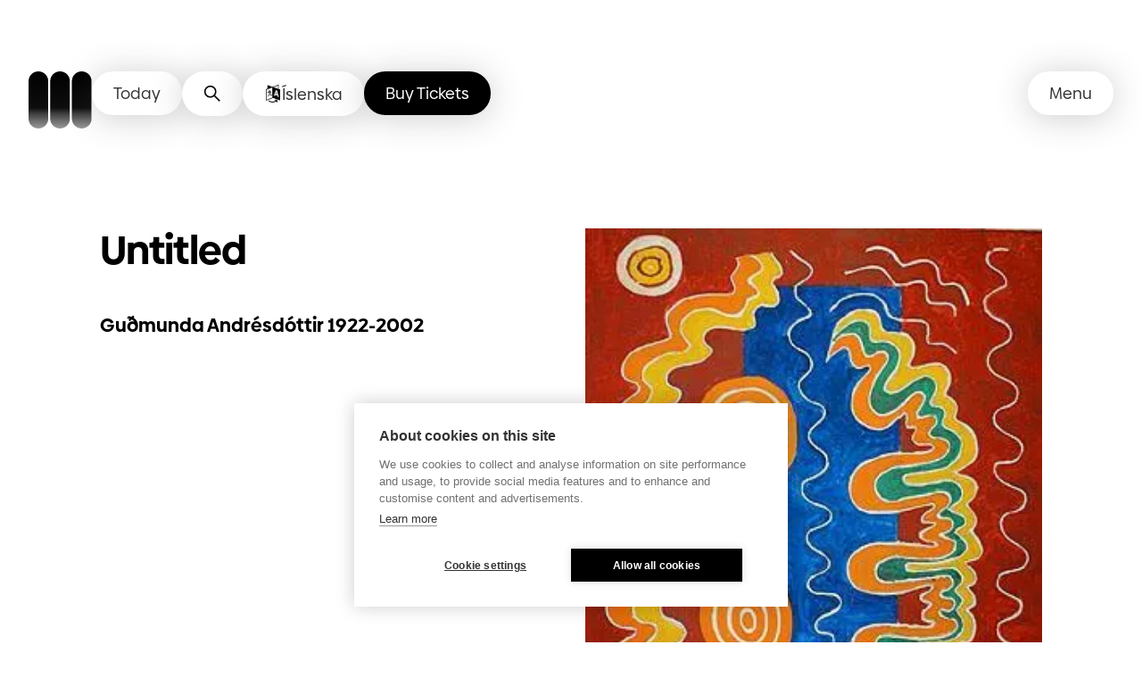

--- FILE ---
content_type: text/html; charset=utf-8
request_url: https://www.listasafn.is/en/art/collection/li-6343-44/
body_size: 21919
content:
<!DOCTYPE html><html lang="en"><head><meta charSet="utf-8" data-next-head=""/><meta name="viewport" content="width=device-width" data-next-head=""/><title data-next-head="">Nafnlaus | National Gallery of Iceland</title><link rel="canonical" href="https://www.listasafn.is/en/art/collection/li-6343-44/" data-next-head=""/><meta name="twitter:card" content="summary" data-next-head=""/><meta name="twitter:site" content="@ngalleryIceland" data-next-head=""/><meta property="twitter:image" content="https://images.prismic.io/listasafn-islands/a6f9278b-0682-474d-a638-4b0bd4a89964_listasafnid.jpg?auto=compress,format&amp;max-w=1200" data-next-head=""/><meta property="og:title" content="Nafnlaus | National Gallery of Iceland" data-next-head=""/><meta property="og:image" content="https://images.prismic.io/listasafn-islands/a6f9278b-0682-474d-a638-4b0bd4a89964_listasafnid.jpg?auto=compress,format&amp;max-w=1200" data-next-head=""/><meta property="og:url" content="https://www.listasafn.is/en/art/collection/li-6343-44/" data-next-head=""/><meta property="og:description" content="Listasafn Íslands" data-next-head=""/><meta property="og:locale" content="en-gb" data-next-head=""/><link rel="preload" href="/fonts/graphik/Regular.woff2" as="font" crossorigin=""/><link rel="preload" href="/fonts/graphik/RegularItalic.woff2" as="font" crossorigin=""/><link rel="preload" href="/fonts/graphik/Semibold.woff2" as="font" crossorigin=""/><link rel="preload" href="/fonts/graphik/SemiboldItalic.woff2" as="font" crossorigin=""/><link rel="preload" href="/fonts/biennale/Light.woff2" as="font" crossorigin=""/><link rel="preload" href="/fonts/biennale/Regular.woff2" as="font" crossorigin=""/><link rel="preload" href="/fonts/biennale/RegularIt.woff2" as="font" crossorigin=""/><link rel="preload" href="/fonts/biennale/SemiBold.woff2" as="font" crossorigin=""/><link rel="preload" href="/fonts/biennale/SemiBoldIt.woff2" as="font" crossorigin=""/><link rel="preload" href="/fonts/biennale/Bold.woff2" as="font" crossorigin=""/><link rel="preload" href="/_next/static/css/73c0067649edf6f1.css" as="style"/><link rel="preload" href="/_next/static/css/206381b890f45631.css" as="style"/><link rel="preload" href="/_next/static/css/85780139cc841bdf.css" as="style"/><link rel="stylesheet" href="/_next/static/css/73c0067649edf6f1.css" data-n-g=""/><link rel="stylesheet" href="/_next/static/css/206381b890f45631.css" data-n-p=""/><link rel="stylesheet" href="/_next/static/css/85780139cc841bdf.css" data-n-p=""/><noscript data-n-css=""></noscript><script defer="" noModule="" src="/_next/static/chunks/polyfills-42372ed130431b0a.js"></script><script src="/_next/static/chunks/webpack-ca1face774b0ad56.js" defer=""></script><script src="/_next/static/chunks/framework-bc134a25a4c356a5.js" defer=""></script><script src="/_next/static/chunks/main-3ce98e6ab311d513.js" defer=""></script><script src="/_next/static/chunks/pages/_app-88981464d0242128.js" defer=""></script><script src="/_next/static/chunks/161-2b76ba8a3096ed18.js" defer=""></script><script src="/_next/static/chunks/532-6ca430aa03c49038.js" defer=""></script><script src="/_next/static/chunks/pages/%5Bpage%5D/%5Bsubpage%5D/%5BsubSubpage%5D-59e003b417dff8e5.js" defer=""></script><script src="/_next/static/dQghtmWExMXwV41zTmSk8/_buildManifest.js" defer=""></script><script src="/_next/static/dQghtmWExMXwV41zTmSk8/_ssgManifest.js" defer=""></script></head><body><noscript><iframe src="https://www.googletagmanager.com/ns.html?id=GTM-NMFHVTTT" height="0" width="0" style="display:none;visibility:hidden" title="Google Tag Manager"></iframe></noscript><div id="__next"><!--$--><!--/$--><div class="Layout_layout__ZaY8Q"><div class="Layout_contentWrapper__8YBp_"><header style="padding-top:16rem"><div class="Header_fixedMenu__KxK09"><div class="Container_container__ozbA_ Container_massive__RaxiU"><div class="Header_topMenuWrapper__x5V7V"><div class="Box_box__nZug3" style="--box-display-default:flex;--box-justify-content-default:space-between;--box-gap-default:2rem"><div class="Header_logoContainer__wgzjD"><a href="/en/"><div class="Logo_container__2MNWg"><svg id="id-top_menu-fixed_top_menu" width="246" height="64" viewBox="0 0 246 64" fill="none" xmlns="http://www.w3.osrg/2000/svg"><g opacity="0"><path fill-rule="evenodd" clip-rule="evenodd" d="M184.002 1.42566L178.236 3.43679L178.899 5.52431L184.741 3.7932L184.002 1.42566ZM182.726 6.56806H179.792V20.2132H182.726V6.56806ZM100.726 4.65874C99.6547 4.65874 98.8128 5.42246 98.8128 6.49167C98.8128 7.58634 99.6547 8.35007 100.726 8.32461C101.798 8.32461 102.614 7.56088 102.614 6.49167C102.614 5.44791 101.798 4.65874 100.726 4.65874ZM102.155 9.85205H99.2465V20.1878H102.155V9.85205ZM97.9709 20.2132V17.6166H91.7202V6.56806H88.7861V20.2132H97.9709ZM103.533 17.7184L105.982 16.7765C106.263 17.6675 107.003 18.2021 108.176 18.2021C109.044 18.2021 109.554 17.8457 109.554 17.2602C109.554 16.5068 108.592 16.2178 107.47 15.8807C105.901 15.4091 104.018 14.8433 104.018 12.7797C104.018 10.8194 105.625 9.62294 108.151 9.62294C110.217 9.62294 111.697 10.463 112.131 11.8887L109.681 12.8306C109.426 12.1178 108.865 11.7614 108.1 11.7614C107.309 11.7614 106.875 12.0668 106.875 12.6015C106.875 13.2715 107.755 13.5124 108.814 13.802C110.41 14.2387 112.411 14.7862 112.411 17.082C112.411 19.1695 110.702 20.4423 108.049 20.4423C105.752 20.4423 104.12 19.5004 103.533 17.7184ZM114.708 12.3214V16.3182C114.708 18.6603 116.034 20.1878 118.611 20.1623H120.321V17.642H119.223C118.203 17.642 117.642 17.0565 117.642 15.9618V12.3214H120.269V9.85205H117.744V7.12811H114.912V8.73193C114.912 9.4702 114.555 9.85205 113.84 9.85205H112.947V12.3214H114.708ZM132.031 9.85206V20.1878H129.327V19.0422C128.587 19.9332 127.49 20.4423 126.138 20.4423C123.152 20.4423 120.984 18.1003 120.984 15.0199C120.984 11.9141 123.152 9.77569 126.138 9.77569C127.49 9.77569 128.587 10.2594 129.327 11.0995V9.85206H132.031ZM129.25 15.0454C129.25 13.3652 128.179 12.1687 126.571 12.1687C125.015 12.1687 123.892 13.3906 123.892 15.0454C123.892 16.7001 125.015 17.8966 126.571 17.8966C128.153 17.8711 129.25 16.7256 129.25 15.0454ZM135.858 16.7765L133.409 17.7184C133.996 19.5004 135.654 20.4423 137.925 20.4423C140.578 20.4423 142.287 19.1695 142.287 17.082C142.287 14.7862 140.286 14.2387 138.69 13.802C137.631 13.5124 136.751 13.2715 136.751 12.6015C136.751 12.0668 137.185 11.7614 137.976 11.7614C138.741 11.7614 139.302 12.1178 139.557 12.8306L142.007 11.8887C141.573 10.463 140.093 9.62294 138.027 9.62294C135.501 9.62294 133.893 10.8194 133.893 12.7797C133.893 14.8433 135.776 15.4091 137.346 15.8807C138.468 16.2178 139.43 16.5068 139.43 17.2602C139.43 17.8457 138.92 18.2021 138.052 18.2021C136.878 18.2021 136.139 17.6675 135.858 16.7765ZM154.406 9.85206V20.1878H151.702V19.0422C150.962 19.9332 149.865 20.4423 148.513 20.4423C145.528 20.4423 143.359 18.1003 143.359 15.0199C143.359 11.9141 145.528 9.77569 148.513 9.77569C149.865 9.77569 150.962 10.2594 151.702 11.0995V9.85206H154.406ZM151.6 15.0454C151.6 13.3652 150.528 12.1687 148.921 12.1687C147.365 12.1687 146.242 13.3906 146.242 15.0454C146.242 16.7001 147.365 17.8966 148.921 17.8966C150.528 17.8711 151.6 16.7256 151.6 15.0454ZM160.274 9.87752V9.57203C160.274 8.50281 160.861 7.89183 161.907 7.89183H162.545V5.62612H161.805C158.897 5.62612 157.366 7.22994 157.366 9.85206H155.784V12.3469H157.366V20.2132H160.274V12.3469H162.519V9.87752H160.274ZM173.745 13.6707V20.1878H170.862V14.2308C170.862 12.907 169.995 12.1687 168.821 12.1687C167.673 12.1687 166.755 12.9833 166.729 14.0525V20.1623H163.821V9.85207H166.576V10.8195C167.29 10.0812 168.362 9.5975 169.714 9.5975C172.163 9.5975 173.745 11.2777 173.745 13.6707ZM184.206 17.7184L186.655 16.7765C186.936 17.6675 187.675 18.2021 188.849 18.2021C189.717 18.2021 190.227 17.8457 190.227 17.2602C190.227 16.5068 189.265 16.2178 188.143 15.8807C186.573 15.4091 184.69 14.8433 184.69 12.7797C184.69 10.8194 186.298 9.62294 188.824 9.62294C190.89 9.62294 192.37 10.463 192.804 11.8887L190.354 12.8306C190.099 12.1178 189.538 11.7614 188.773 11.7614C187.982 11.7614 187.548 12.0668 187.548 12.6015C187.548 13.2715 188.428 13.5124 189.487 13.802C191.083 14.2387 193.084 14.7862 193.084 17.082C193.084 19.1695 191.375 20.4423 188.721 20.4423C186.451 20.4423 184.792 19.5004 184.206 17.7184ZM197.549 5.85525H194.641V20.1878H197.549V5.85525ZM210.204 9.85206V20.1878H207.499V19.0422C206.759 19.9332 205.662 20.4423 204.31 20.4423C201.325 20.4423 199.156 18.1003 199.156 15.0199C199.156 11.9141 201.325 9.77569 204.31 9.77569C205.662 9.77569 206.759 10.2594 207.499 11.0995V9.85206H210.204ZM207.397 15.0454C207.397 13.3652 206.326 12.1687 204.718 12.1687C203.162 12.1687 202.039 13.3906 202.039 15.0454C202.039 16.7001 203.162 17.8966 204.718 17.8966C206.326 17.8711 207.397 16.7256 207.397 15.0454ZM222.22 20.1878V13.6707C222.22 11.2777 220.639 9.5975 218.164 9.5975C216.812 9.5975 215.74 10.0812 215.026 10.8195V9.85207H212.27V20.1623H215.179V14.0525C215.204 12.9833 216.123 12.1687 217.271 12.1687C218.444 12.1687 219.312 12.907 219.312 14.2308V20.1878H222.22ZM234.747 5.85525V20.1878H232.069V19.1186C231.303 19.9332 230.232 20.4424 228.879 20.4424C225.894 20.4424 223.726 18.1003 223.726 15.0199C223.726 11.9141 225.818 9.59749 228.803 9.59749C230.053 9.59749 231.074 10.0048 231.839 10.7431V5.8298H234.747V5.85525ZM231.967 15.0454C231.967 13.3652 230.895 12.1687 229.288 12.1687C227.731 12.1687 226.609 13.3906 226.609 15.0454C226.609 16.7001 227.731 17.8966 229.288 17.8966C230.869 17.8712 231.967 16.7256 231.967 15.0454ZM238.574 16.7765L236.125 17.7184C236.712 19.5004 238.37 20.4423 240.641 20.4423C243.294 20.4423 245.004 19.1695 245.004 17.082C245.004 14.7862 243.003 14.2387 241.407 13.802C240.348 13.5124 239.467 13.2715 239.467 12.6015C239.467 12.0668 239.901 11.7614 240.692 11.7614C241.457 11.7614 242.019 12.1178 242.274 12.8306L244.723 11.8887C244.289 10.463 242.81 9.62294 240.743 9.62294C238.217 9.62294 236.61 10.8194 236.61 12.7797C236.61 14.8433 238.493 15.4091 240.063 15.8807C241.184 16.2178 242.146 16.5068 242.146 17.2602C242.146 17.8457 241.636 18.2021 240.769 18.2021C239.595 18.2021 238.855 17.6675 238.574 16.7765Z" fill="black"></path><path fill-rule="evenodd" clip-rule="evenodd" d="M123.025 24.0828C122.259 24.0828 121.698 24.6428 121.698 25.4065C121.698 26.1448 122.285 26.6794 123.025 26.6794C123.79 26.6794 124.352 26.1448 124.352 25.4065C124.352 24.6428 123.765 24.0828 123.025 24.0828ZM123.892 28.5633H122.208V38.899H123.892V28.5633ZM99.4251 38.9245V25.2793H97.7412V36.0224L90.521 25.2793H89.1177V38.9245H90.8016V28.2069L98.0219 38.9245H99.4251ZM110.625 38.899H112.182V28.5633V28.5378H110.625V30.549C109.835 29.2252 108.482 28.436 106.722 28.436C103.788 28.436 101.619 30.6508 101.619 33.7057C101.619 36.8115 103.762 39.1027 106.722 39.1027C108.482 39.1027 109.835 38.288 110.625 36.9133V38.899ZM106.901 29.8362C109.069 29.8362 110.549 31.44 110.549 33.7311C110.549 36.0478 109.069 37.6516 106.901 37.6516C104.808 37.6516 103.252 35.9968 103.252 33.7311C103.252 31.5163 104.808 29.8362 106.901 29.8362ZM115.703 35.4368V29.9889H113.815V28.5633H114.886C115.524 28.5633 115.805 28.2578 115.805 27.6213V25.9157H117.412V28.5633H120.474V29.9889H117.335V35.2586C117.335 36.6588 118.075 37.448 119.402 37.448H120.627V38.9245H119.121C116.902 38.9245 115.703 37.5753 115.703 35.4368ZM125.985 33.7566C125.985 30.6508 128.23 28.3596 131.368 28.3596C134.506 28.3596 136.751 30.6508 136.751 33.7566C136.751 36.837 134.506 39.1281 131.368 39.1281C128.23 39.1281 125.985 36.837 125.985 33.7566ZM135.093 33.7566C135.093 31.4909 133.587 29.8616 131.393 29.8616C129.199 29.8616 127.668 31.4909 127.668 33.7566C127.668 36.0223 129.174 37.6516 131.393 37.6516C133.587 37.6516 135.093 36.0223 135.093 33.7566ZM148.283 38.899V32.5856C148.283 30.0398 146.727 28.3596 144.073 28.3342C142.441 28.3342 141.165 29.0724 140.502 30.0653V28.5633H138.92V38.899H140.604V32.5092C140.604 31.109 141.879 29.8362 143.64 29.8362C145.477 29.8107 146.599 30.9308 146.599 32.8656V38.899H148.283ZM160.861 38.899H159.305V36.9133C158.514 38.288 157.162 39.1027 155.401 39.1027C152.442 39.1027 150.299 36.8115 150.299 33.7057C150.299 30.6508 152.467 28.436 155.401 28.436C157.162 28.436 158.514 29.2252 159.305 30.549V28.5378H160.861V28.5633V38.899ZM159.228 33.7311C159.228 31.44 157.749 29.8362 155.58 29.8362C153.488 29.8362 151.932 31.5163 151.932 33.7311C151.932 35.9968 153.488 37.6516 155.58 37.6516C157.749 37.6516 159.228 36.0478 159.228 33.7311ZM165.326 24.5665H163.642V38.899H165.326V24.5665ZM178.771 39.1281C174.868 39.1281 171.959 36.2005 171.959 32.1019C171.959 27.9778 174.868 25.0501 178.771 25.0501C181.986 25.0501 184.002 26.8067 184.92 29.1997L183.313 29.8616C182.547 27.7741 180.991 26.6285 178.72 26.6285C175.786 26.6285 173.669 28.8688 173.669 32.1019C173.669 35.3604 175.786 37.6007 178.899 37.6007C181.527 37.6007 183.44 35.9714 183.874 33.1202H178.746V31.8218H185.507C185.507 36.3532 182.598 39.1281 178.771 39.1281ZM195.993 38.899H197.549V28.5633V28.5378H195.993V30.549C195.202 29.2252 193.85 28.436 192.089 28.436C189.155 28.436 186.987 30.6508 186.987 33.7057C186.987 36.8115 189.13 39.1027 192.089 39.1027C193.85 39.1027 195.202 38.288 195.993 36.9133V38.899ZM192.293 29.8362C194.462 29.8362 195.942 31.44 195.942 33.7311C195.942 36.0478 194.436 37.6516 192.293 37.6516C190.201 37.6516 188.645 35.9968 188.645 33.7311C188.645 31.5163 190.201 29.8362 192.293 29.8362ZM200.356 24.5665H202.039V38.899H200.356V24.5665ZM206.479 24.5665H204.795V38.899H206.479V24.5665ZM213.903 37.5752C215.587 37.5752 216.531 36.9388 217.041 35.7423L218.495 36.6333C217.73 38.1098 216.301 39.1536 213.827 39.1536C210.637 39.1536 208.469 36.837 208.469 33.7566C208.469 30.7526 210.765 28.3342 213.699 28.3342C216.837 28.3342 218.802 30.7781 218.802 33.502C218.802 33.8075 218.776 34.1385 218.751 34.3421H210.127C210.484 36.2769 212.015 37.5752 213.903 37.5752ZM217.143 32.9165C216.888 30.9817 215.536 29.7852 213.801 29.7852C212.041 29.7852 210.535 30.9308 210.229 32.9165H217.143ZM225.792 29.9125V28.3596C224.338 28.3596 223.139 29.1233 222.476 30.0907V28.5887H220.894V38.9245H222.578V32.6874C222.578 31.2109 223.904 29.938 225.792 29.9125ZM236.61 28.5633L230.946 42.4121H229.288L230.767 38.899H230.308L226.252 28.5633H228.012L231.354 37.4988L234.85 28.5633H236.61ZM93.6592 47.0708C90.521 47.0708 88.2759 49.362 88.2759 52.4678C88.2759 55.5482 90.521 57.8393 93.6592 57.8393C96.7973 57.8393 99.0425 55.5482 99.0425 52.4678C99.0425 49.362 96.7973 47.0708 93.6592 47.0708ZM93.6592 48.5728C95.8533 48.5728 97.3586 50.2021 97.3586 52.4678C97.3586 54.7335 95.8533 56.3628 93.6592 56.3628C91.4395 56.3628 89.9342 54.7335 89.9342 52.4678C89.9342 50.2021 91.465 48.5728 93.6592 48.5728ZM103.354 46.7144V47.2999H106.059V48.7256H103.354V57.6357H101.696V48.7256H99.8079V47.2999H101.696V46.8672C101.696 44.4996 103.048 43.074 105.421 43.074H106.11V44.3978H105.472C104.171 44.4233 103.354 45.2379 103.354 46.7144ZM113.636 43.9905H111.952V57.6357H113.636V43.9905ZM115.83 52.4678C115.83 49.4129 118.075 47.0963 121.137 47.0963C123.637 47.0963 125.321 48.5983 125.857 50.3039L124.352 50.8894C123.918 49.4638 122.744 48.5728 121.162 48.5728C119.07 48.5728 117.514 50.1512 117.514 52.4678C117.514 54.7844 119.096 56.3628 121.188 56.3628C122.77 56.3628 123.969 55.4718 124.403 54.0462L125.908 54.6571C125.372 56.3373 123.663 57.8648 121.137 57.8648C118.101 57.8648 115.83 55.5736 115.83 52.4678ZM135.578 54.4789C135.067 55.6754 134.123 56.3119 132.439 56.3119C130.526 56.3119 129.021 55.0135 128.664 53.0788H137.287C137.313 52.8751 137.338 52.5442 137.338 52.2387C137.338 49.5147 135.374 47.0708 132.235 47.0708C129.301 47.0708 127.005 49.4893 127.005 52.4933C127.005 55.5736 129.174 57.8902 132.363 57.8902C134.838 57.8902 136.267 56.8465 137.032 55.3699L135.578 54.4789ZM132.312 48.4964C134.047 48.4964 135.399 49.6929 135.654 51.6277H128.74C129.046 49.642 130.552 48.4964 132.312 48.4964ZM139.43 43.3031H141.114V57.6357H139.43V43.3031ZM153.794 57.6357V47.2999V47.2745H152.238V49.2856C151.447 47.9618 150.095 47.1727 148.334 47.1727C145.4 47.1727 143.231 49.3875 143.231 52.4424C143.231 55.5482 145.375 57.8393 148.334 57.8393C150.095 57.8393 151.447 57.0247 152.238 55.65V57.6357H153.794ZM148.538 48.5728C150.707 48.5728 152.187 50.1767 152.187 52.4678C152.187 54.759 150.681 56.3883 148.538 56.3883C146.446 56.3883 144.89 54.7335 144.89 52.4678C144.89 50.253 146.446 48.5728 148.538 48.5728ZM165.938 57.6357H164.254V51.6022C164.254 49.6675 163.132 48.5473 161.295 48.5728C159.534 48.5728 158.259 49.8457 158.259 51.2458V57.6357H156.575V47.2999H158.157V48.8019C158.82 47.8091 160.096 47.0708 161.729 47.0708C164.382 47.0708 165.938 48.751 165.938 51.3222V57.6357ZM178.516 57.6357V43.3031V43.2777H176.832V49.0311C175.99 47.8091 174.664 47.0708 173.005 47.0708C170.071 47.0708 167.954 49.3875 167.954 52.4423C167.954 55.5482 170.097 57.8393 173.056 57.8393C174.766 57.8393 176.144 57.0502 176.96 55.7264V57.6357H178.516ZM173.235 48.5728C175.404 48.5728 176.883 50.1766 176.883 52.4678C176.883 54.759 175.404 56.3883 173.235 56.3883C171.143 56.3883 169.587 54.7335 169.587 52.4678C169.587 50.253 171.143 48.5728 173.235 48.5728Z" fill="#3C3C3B"></path></g><defs><linearGradient id="logo_lineartop_menu-fixed_top_menu" x1="35.2867" y1="63.9888" x2="35.2867" y2="0.0111503" gradientUnits="userSpaceOnUse"><stop stop-opacity="0.4" stop-color="black"></stop><stop offset="0.1374" stop-opacity="0.58" stop-color="black"></stop><stop offset="0.2648" stop-opacity="0.77" stop-color="black"></stop><stop offset="0.3603" stop-opacity="0.95" stop-color="black"></stop><stop offset="1" stop-color="black"></stop></linearGradient></defs><path fill-rule="evenodd" clip-rule="evenodd" d="M0 10.9722C0 4.91329 4.94119 0 11.0345 0C17.1022 0 22.0434 4.91329 22.069 10.9722V38.6189V53.0278C22.069 59.0867 17.1278 64 11.0345 64C4.94119 64 0 59.0867 0 53.0278V38.6189V10.9722ZM35.3104 0C29.2171 0 24.2759 4.91329 24.2759 10.9722V38.6189V53.0278C24.2759 59.0867 29.2171 64 35.3104 64C41.4036 64 46.3448 59.0867 46.3448 53.0278V38.6189V10.9722C46.3448 4.91329 41.4036 0 35.3104 0ZM59.5862 0C53.4929 0 48.5517 4.91329 48.5517 10.9722V38.6189V53.0278C48.5517 59.0867 53.4929 64 59.5862 64C65.6795 64 70.6207 59.0867 70.6207 53.0278V38.6189V10.9722C70.5951 4.91329 65.6795 0 59.5862 0Z" fill="url(#logo_lineartop_menu-fixed_top_menu)"></path></svg></div><span class="aux">Link to frontpage</span></a></div><div class="Header_topNav__hLfaF"><ul><li><div class="Button_magneticArea__NORVT"><button type="button" class="Button_container__hxinn Header_topNavButton__XcuKL"><span><span>Today</span></span><span class="Button_rippleOverlay__JxLvS"></span></button></div></li><li><div class="Button_magneticArea__NORVT"><button type="button" class="Button_container__hxinn Header_topNavButton__XcuKL"><span><span><span class="Header_searchIcon__T_Av5" aria-hidden="true"><svg xmlns="http://www.w3.org/2000/svg" fill="none" viewBox="0 0 24 24"><path stroke="#000" stroke-width="2" d="M14.415 14.415 22 22M16.546 9.273A7.273 7.273 0 1 1 2 9.273a7.273 7.273 0 0 1 14.546 0Z"></path></svg></span><span class="aux">Open search</span></span></span><span class="Button_rippleOverlay__JxLvS"></span></button></div></li><div class="Button_magneticArea__NORVT"><a href="/" class="Button_container__hxinn Header_topNavButton__XcuKL"><span><div class="LanguageSwithcer_langSwitchButton__BIc6P"><div role="img" aria-label="language"><div class="IconLanguage_nextImage__SxEDU"><img alt="" loading="lazy" decoding="async" data-nimg="fill" style="position:absolute;height:100%;width:100%;left:0;top:0;right:0;bottom:0;object-fit:contain;object-position:center;color:transparent" sizes="100vw" srcSet="/_next/image/?url=%2F_next%2Fstatic%2Fmedia%2Flanguage_switcher.b478f894.png&amp;w=640&amp;q=75 640w, /_next/image/?url=%2F_next%2Fstatic%2Fmedia%2Flanguage_switcher.b478f894.png&amp;w=750&amp;q=75 750w, /_next/image/?url=%2F_next%2Fstatic%2Fmedia%2Flanguage_switcher.b478f894.png&amp;w=828&amp;q=75 828w, /_next/image/?url=%2F_next%2Fstatic%2Fmedia%2Flanguage_switcher.b478f894.png&amp;w=1080&amp;q=75 1080w, /_next/image/?url=%2F_next%2Fstatic%2Fmedia%2Flanguage_switcher.b478f894.png&amp;w=1200&amp;q=75 1200w, /_next/image/?url=%2F_next%2Fstatic%2Fmedia%2Flanguage_switcher.b478f894.png&amp;w=1920&amp;q=75 1920w, /_next/image/?url=%2F_next%2Fstatic%2Fmedia%2Flanguage_switcher.b478f894.png&amp;w=2048&amp;q=75 2048w, /_next/image/?url=%2F_next%2Fstatic%2Fmedia%2Flanguage_switcher.b478f894.png&amp;w=3840&amp;q=75 3840w" src="/_next/image/?url=%2F_next%2Fstatic%2Fmedia%2Flanguage_switcher.b478f894.png&amp;w=3840&amp;q=75"/></div></div><p class="Text_text__CSJ_O Text_xs__F7KEM" style="--box-display-default:initial;--box-justify-content-default:initial;--box-gap-default:initial;--text-margin-default:0;--text-padding-default:0;--text-font-weight-default:400;--text-text-align-default:left;--text-color-default:#000">Íslenska</p></div></span><span class="Button_rippleOverlay__JxLvS"></span></a></div><li><div class="Button_magneticArea__NORVT"><a class="Button_container__hxinn Header_topNavButton__XcuKL Button_inverted__8ukuK" href="/en/visit/museum/#tickets"><span><span class="Text_text__CSJ_O Text_h4__Lc_kE" style="--box-display-default:initial;--box-justify-content-default:initial;--box-gap-default:initial;--heading-margin-default:0;--heading-padding-default:0;--heading-font-weight-default:400;--heading-text-align-default:left;--heading-color-default:#000">Buy Tickets</span></span><span class="Button_rippleOverlay__JxLvS"></span></a></div></li></ul></div><span><div><div class="Button_magneticArea__NORVT"><button type="button" class="Button_container__hxinn"><span><span>Menu</span></span><span class="Button_rippleOverlay__JxLvS"></span></button></div></div></span></div></div></div></div></header><main><div><div style="margin-top:0"><div class="Container_container__ozbA_ Container_narrow__blVkl"><div class="Artwork_gridContainer__wVES_ Artwork_small__pYBfB"><div class="Box_box__nZug3 Artwork_content__cDHC2 Artwork_small__pYBfB" style="--box-display-default:block"><div><h1 class="Text_text__CSJ_O Text_h2__4Et1U" style="--box-display-default:initial;--heading-margin-default:0;--heading-padding-default:0;--heading-font-weight-default:700;--heading-text-align-default:left;--heading-color-default:#000">Untitled</h1><p class="Text_text__CSJ_O Text_h5__cXcJu" style="--box-display-default:initial;--heading-margin-default:3rem 0 0;--heading-padding-default:0;--heading-font-weight-default:700;--heading-text-align-default:left;--heading-color-default:#000">Guðmunda  Andrésdóttir 1922-2002</p></div></div><div class="Box_box__nZug3 Artwork_imageContainer__jfg5S" style="--box-display-default:flex;--box-position-default:relative;--box-flex-direction-default:column"><img alt="" loading="lazy" width="400" height="400" decoding="async" data-nimg="1" style="color:transparent;object-fit:contain" srcSet="/_next/image/?url=https%3A%2F%2Fgamlisarpurskraning.leitir.is%2FUploads%2FImages%2F527091.jpg&amp;w=640&amp;q=75 1x, /_next/image/?url=https%3A%2F%2Fgamlisarpurskraning.leitir.is%2FUploads%2FImages%2F527091.jpg&amp;w=828&amp;q=75 2x" src="/_next/image/?url=https%3A%2F%2Fgamlisarpurskraning.leitir.is%2FUploads%2FImages%2F527091.jpg&amp;w=828&amp;q=75"/><div class="Artwork_id__XLQuU"><span class="Text_text__CSJ_O Text_h6__ZNd9O" style="--box-display-default:initial;--box-position-default:initial;--box-flex-direction-default:initial;--heading-margin-default:0;--heading-padding-default:0;--heading-font-weight-default:700;--heading-text-align-default:left;--heading-color-default:#000">LÍ-6343/44</span></div></div></div></div></div><div style="margin-top:var(--spacer-l)"><div class="SlicezoneWrapper_wrapper__g8opV"><div style="opacity:0;transform:translateY(25px)"><div class="Container_container__ozbA_ Container_narrow__blVkl"><div><div style="margin-top:0"><div class="Box_box__nZug3" style="--box-display-default:grid;--box-justify-content-default:space-around;--box-gap-mobile:1.5rem;--box-gap-desktop:2rem;--box-grid-template-mobile:auto / repeat(4, 1fr);--box-grid-template-tablet:auto / repeat(6, 1fr);--box-grid-template-desktop:auto / repeat(12, 1fr)"><div class="Box_box__nZug3" style="--box-display-default:block;--box-justify-content-default:initial;--box-gap-mobile:initial;--box-gap-desktop:initial;--box-grid-template-mobile:initial;--box-grid-template-tablet:initial;--box-grid-template-desktop:initial;--box-grid-column-mobile:1 / -1;--box-grid-column-tablet:1 / 5;--box-grid-column-desktop:1 / 8"><div class="Box_box__nZug3 PrismicRichText_container__43ixI" style="--box-display-default:block;--box-grid-column-mobile:initial;--box-grid-column-tablet:initial;--box-grid-column-desktop:initial"><p class="Text_text__CSJ_O Text_xs__F7KEM PrismicRichText_paragraph__NN5Vi" style="--box-display-default:initial;--text-margin-default:0;--text-padding-default:0;--text-font-weight-default:400;--text-text-align-default:left;--text-color-default:#000">Guðmunda Andrésdóttir was born in Reykjavík, November 3rd 1922. She is quoted as saying that it was Svavar Guðnason’s exhibition at the Listamannaskálinn in 1945 that inspired her to become an artist. In 1946 she started studying in Gothenburg and later at the Konstfack Art Academy in Stockholm. She also studied at the Otte Skjöld School of Painting in Stockholm 1945–1946. After doing clerical work and teaching art in Iceland for a while, she went to Paris and studied art at L’Académie de la Grande Chaumière in 1951 and at L’Académie Ranson 1951–1953. During this time Guðmunda was introduced to the main styles and ideas of the Paris art scene where geometric abstract art was the latest thing. Paris shaped the artistic vision that Guðmunda would develop throughout her career, a vision based on absolute formalism and an exhaustive work process or variations on distinct ideas of form. She investigated the possibilities of the painting extensively, garnering more and more results. Guðmunda was one of the Icelandic artists who paved the way for abstract art and remained faithful to the abstract throughout her career. At the end of the 1950s she started breaking up her strict geometric painting. Her works were part of the Septemberhópurinn (1947–1952) group’s last exhibition in 1952 but her first solo show was in Ásmundarsalur in 1956 where she had 16 paintings. She was also a member of the Septem group (1974–1990) for years, a fellowship that provided Icelandic abstract painters with a venue. </p><p class="Text_text__CSJ_O Text_xs__F7KEM PrismicRichText_paragraph__NN5Vi" style="--box-display-default:initial;--text-margin-default:0;--text-padding-default:0;--text-font-weight-default:400;--text-text-align-default:left;--text-color-default:#000"> </p></div></div></div></div></div></div></div></div></div><div style="margin-top:var(--spacer-l)"><div data-reach-accordion=""><div><div class="Artwork_accordionItemContainer___3o3Q"><div data-reach-accordion-item="" data-state="open"><div><div class="Container_container__ozbA_ Container_narrow__blVkl"><div class="Accordion_buttonWrapper__Zy7xq"><button aria-controls="panel--:R3j6:---1" aria-expanded="true" data-reach-accordion-button="" data-state="open" id="button--:R3j6:---1"><div class="Accordion_header__3VCyN"><h3 class="Text_text__CSJ_O Text_h4__Lc_kE" style="--heading-margin-default:0;--heading-padding-default:0;--heading-font-weight-default:700;--heading-text-align-default:left;--heading-color-default:#000">Information from Sarpur</h3><div class="Accordion_arrowWrapper__X9D7k"><div class="IconBox_container__70Jld IconBox_light__1jA_6 IconBox_xs__4cMCs"><div class="IconBox_content__R3tZ0"><svg width="17" height="28" viewBox="0 0 17 28" fill="black" xmlns="http://www.w3.org/2000/svg"><path d="M13.9 0.613281L0.5 13.9999L13.9 27.3866L16.6067 24.6799L7.75333 15.8399L5.89667 14L7.75333 12.1599L16.6067 3.31995L13.9 0.613281Z"></path></svg></div></div></div></div></button></div><div role="region" aria-labelledby="button--:R3j6:---1" style="overflow:hidden;height:0px" data-reach-accordion-panel="" data-state="open" id="panel--:R3j6:---1"><div><div class="Box_box__nZug3" style="--box-display-default:block;--box-padding-default:1rem 0 3rem"><div class="Box_box__nZug3" style="--box-display-default:grid;--box-padding-default:initial;--box-justify-content-default:space-around;--box-gap-mobile:1.5rem;--box-gap-desktop:2rem;--box-grid-template-mobile:auto / repeat(4, 1fr);--box-grid-template-tablet:auto / repeat(6, 1fr);--box-grid-template-desktop:auto / repeat(12, 1fr)"><ul class="Box_box__nZug3" style="--box-display-default:block;--box-justify-content-default:initial;--box-gap-mobile:initial;--box-gap-desktop:initial;--box-grid-template-mobile:initial;--box-grid-template-tablet:initial;--box-grid-template-desktop:initial;--box-grid-column-mobile:1 / -1;--box-grid-column-tablet:1 / span 3;--box-grid-column-desktop:1 / span 6"><li class="Box_box__nZug3" style="--box-display-default:flex;--box-grid-column-mobile:initial;--box-grid-column-tablet:initial;--box-grid-column-desktop:initial;--box-flex-direction-default:column;--box-margin-default:0 0 2rem"><span class="Text_text__CSJ_O Text_h5__cXcJu" style="--box-display-default:initial;--box-flex-direction-default:initial;--box-margin-default:initial;--heading-margin-default:0;--heading-padding-default:0;--heading-font-weight-default:700;--heading-text-align-default:left;--heading-color-default:#000">Type</span><span class="Text_text__CSJ_O Text_h5__cXcJu" style="--box-display-default:initial;--box-flex-direction-default:initial;--box-margin-default:initial;--heading-margin-default:0;--heading-padding-default:0;--heading-font-weight-default:400;--heading-text-align-default:left;--heading-color-default:#000">Málaralist - Olíumálverk</span></li><li class="Box_box__nZug3" style="--box-display-default:flex;--box-grid-column-mobile:initial;--box-grid-column-tablet:initial;--box-grid-column-desktop:initial;--box-flex-direction-default:column;--box-margin-default:0 0 2rem"><span class="Text_text__CSJ_O Text_h5__cXcJu" style="--box-display-default:initial;--box-flex-direction-default:initial;--box-margin-default:initial;--heading-margin-default:0;--heading-padding-default:0;--heading-font-weight-default:700;--heading-text-align-default:left;--heading-color-default:#000">Size</span><span class="Text_text__CSJ_O Text_h5__cXcJu" style="--box-display-default:initial;--box-flex-direction-default:initial;--box-margin-default:initial;--heading-margin-default:0;--heading-padding-default:0;--heading-font-weight-default:400;--heading-text-align-default:left;--heading-color-default:#000">95 x 75 cm</span></li><li class="Box_box__nZug3" style="--box-display-default:flex;--box-grid-column-mobile:initial;--box-grid-column-tablet:initial;--box-grid-column-desktop:initial;--box-flex-direction-default:column;--box-margin-default:0 0 2rem"><span class="Text_text__CSJ_O Text_h5__cXcJu" style="--box-display-default:initial;--box-flex-direction-default:initial;--box-margin-default:initial;--heading-margin-default:0;--heading-padding-default:0;--heading-font-weight-default:700;--heading-text-align-default:left;--heading-color-default:#000">Summary</span><span class="Text_text__CSJ_O Text_h5__cXcJu" style="--box-display-default:initial;--box-flex-direction-default:initial;--box-margin-default:initial;--heading-margin-default:0;--heading-padding-default:0;--heading-font-weight-default:400;--heading-text-align-default:left;--heading-color-default:#000">Abstrakt</span></li><li class="Box_box__nZug3" style="--box-display-default:flex;--box-grid-column-mobile:initial;--box-grid-column-tablet:initial;--box-grid-column-desktop:initial;--box-flex-direction-default:column;--box-margin-default:0 0 2rem"><span class="Text_text__CSJ_O Text_h5__cXcJu" style="--box-display-default:initial;--box-flex-direction-default:initial;--box-margin-default:initial;--heading-margin-default:0;--heading-padding-default:0;--heading-font-weight-default:700;--heading-text-align-default:left;--heading-color-default:#000">Main type</span><span class="Text_text__CSJ_O Text_h5__cXcJu" style="--box-display-default:initial;--box-flex-direction-default:initial;--box-margin-default:initial;--heading-margin-default:0;--heading-padding-default:0;--heading-font-weight-default:400;--heading-text-align-default:left;--heading-color-default:#000">Myndlist/Hönnun</span></li><li class="Box_box__nZug3" style="--box-display-default:flex;--box-grid-column-mobile:initial;--box-grid-column-tablet:initial;--box-grid-column-desktop:initial;--box-flex-direction-default:column;--box-margin-default:0 0 2rem"><span class="Text_text__CSJ_O Text_h5__cXcJu" style="--box-display-default:initial;--box-flex-direction-default:initial;--box-margin-default:initial;--heading-margin-default:0;--heading-padding-default:0;--heading-font-weight-default:700;--heading-text-align-default:left;--heading-color-default:#000">Material</span><span class="Text_text__CSJ_O Text_h5__cXcJu" style="--box-display-default:initial;--box-flex-direction-default:initial;--box-margin-default:initial;--heading-margin-default:0;--heading-padding-default:0;--heading-font-weight-default:400;--heading-text-align-default:left;--heading-color-default:#000">Olíulitur, Strigi</span></li><li class="Box_box__nZug3" style="--box-display-default:flex;--box-grid-column-mobile:initial;--box-grid-column-tablet:initial;--box-grid-column-desktop:initial;--box-flex-direction-default:column;--box-margin-default:0"><span class="Text_text__CSJ_O Text_h5__cXcJu" style="--box-display-default:initial;--box-flex-direction-default:initial;--box-margin-default:initial;--heading-margin-default:0;--heading-padding-default:0;--heading-font-weight-default:700;--heading-text-align-default:left;--heading-color-default:#000">Donor comments</span><span class="Text_text__CSJ_O Text_h5__cXcJu" style="--box-display-default:initial;--box-flex-direction-default:initial;--box-margin-default:initial;--heading-margin-default:0;--heading-padding-default:0;--heading-font-weight-default:400;--heading-text-align-default:left;--heading-color-default:#000">Dánargjöf Guðmundu Andrésdóttur.<br><br></span></li></ul><div class="Box_box__nZug3" style="--box-display-default:block;--box-justify-content-default:initial;--box-gap-mobile:initial;--box-gap-desktop:initial;--box-grid-template-mobile:initial;--box-grid-template-tablet:initial;--box-grid-template-desktop:initial;--box-grid-column-mobile:1 / -1;--box-grid-column-tablet:4 / -1;--box-grid-column-desktop:7 / -2"></div></div></div></div></div></div></div></div></div></div></div></div></div></main><div class="FooterFeaturedText_featuredTextContainer__XqGud"><div class="Container_container__ozbA_ Container_wide__TrxwA"><div class="Box_box__nZug3" style="--box-display-default:block;--box-max-width-default:1120px;--box-margin-default:0 auto"><div class="Box_box__nZug3" style="--box-display-default:grid;--box-max-width-default:initial;--box-margin-default:initial;--box-justify-content-default:space-around;--box-gap-mobile:1.5rem;--box-gap-desktop:2rem;--box-grid-template-mobile:auto / repeat(4, 1fr);--box-grid-template-tablet:auto / repeat(6, 1fr);--box-grid-template-desktop:auto / repeat(12, 1fr)"><div class="Box_box__nZug3" style="--box-display-default:block;--box-justify-content-default:initial;--box-gap-mobile:initial;--box-gap-desktop:initial;--box-grid-template-mobile:initial;--box-grid-template-tablet:initial;--box-grid-template-desktop:initial;--box-grid-column-desktop:span 6;--box-grid-column-tablet:span 4"><div style="opacity:0;transform:translateY(25px)"><p class="Text_text__CSJ_O Text_xl__sdx_z" style="--box-display-default:initial;--box-grid-column-desktop:initial;--box-grid-column-tablet:initial;--heading-margin-default:0;--heading-padding-default:0;--heading-font-weight-default:700;--heading-text-align-default:left;--heading-color-default:#000">Treasures of Icelandic Art</p></div></div><div class="Box_box__nZug3" style="--box-display-default:block;--box-justify-content-default:initial;--box-gap-mobile:initial;--box-gap-desktop:initial;--box-grid-template-mobile:initial;--box-grid-template-tablet:initial;--box-grid-template-desktop:initial;--box-grid-column-desktop:9 / -1;--box-grid-column-tablet:5 / -1"><div style="opacity:0;transform:translateY(25px)"><p class="Text_text__CSJ_O Text_h4__Lc_kE" style="--box-display-default:initial;--box-grid-column-desktop:initial;--box-grid-column-tablet:initial;--heading-margin-default:1.5rem 0 0;--heading-padding-default:0;--heading-font-weight-default:700;--heading-text-align-default:left;--heading-color-default:#000">The museum is open every day from 10am - 5pm.</p></div></div></div></div></div></div></div><div class="Footer_container__pP_Gj Footer_containerDesktop___kJw0"><div class="Container_container__ozbA_ Container_wide__TrxwA"><div class="Box_box__nZug3" style="--box-display-default:block;--box-max-width-default:1120px;--box-margin-default:0 auto"><div class="Box_box__nZug3" style="--box-display-default:grid;--box-max-width-default:initial;--box-margin-default:initial;--box-justify-content-default:space-around;--box-gap-mobile:1.5rem;--box-gap-desktop:2rem;--box-grid-template-mobile:auto / repeat(4, 1fr);--box-grid-template-tablet:auto / repeat(6, 1fr);--box-grid-template-desktop:auto / repeat(12, 1fr)"><div class="Box_box__nZug3" style="--box-display-default:block;--box-justify-content-default:initial;--box-gap-mobile:initial;--box-gap-desktop:initial;--box-grid-template-mobile:initial;--box-grid-template-tablet:initial;--box-grid-template-desktop:initial;--box-position-default:relative;--box-grid-column-desktop:span 4;--box-grid-column-tablet:span 2"><div class="Logo_container__2MNWg Footer_logo__tSFSn"><svg id="id-footer_logo" width="246" height="64" viewBox="0 0 246 64" fill="none" xmlns="http://www.w3.osrg/2000/svg"><g opacity="0"><path fill-rule="evenodd" clip-rule="evenodd" d="M184.002 1.42566L178.236 3.43679L178.899 5.52431L184.741 3.7932L184.002 1.42566ZM182.726 6.56806H179.792V20.2132H182.726V6.56806ZM100.726 4.65874C99.6547 4.65874 98.8128 5.42246 98.8128 6.49167C98.8128 7.58634 99.6547 8.35007 100.726 8.32461C101.798 8.32461 102.614 7.56088 102.614 6.49167C102.614 5.44791 101.798 4.65874 100.726 4.65874ZM102.155 9.85205H99.2465V20.1878H102.155V9.85205ZM97.9709 20.2132V17.6166H91.7202V6.56806H88.7861V20.2132H97.9709ZM103.533 17.7184L105.982 16.7765C106.263 17.6675 107.003 18.2021 108.176 18.2021C109.044 18.2021 109.554 17.8457 109.554 17.2602C109.554 16.5068 108.592 16.2178 107.47 15.8807C105.901 15.4091 104.018 14.8433 104.018 12.7797C104.018 10.8194 105.625 9.62294 108.151 9.62294C110.217 9.62294 111.697 10.463 112.131 11.8887L109.681 12.8306C109.426 12.1178 108.865 11.7614 108.1 11.7614C107.309 11.7614 106.875 12.0668 106.875 12.6015C106.875 13.2715 107.755 13.5124 108.814 13.802C110.41 14.2387 112.411 14.7862 112.411 17.082C112.411 19.1695 110.702 20.4423 108.049 20.4423C105.752 20.4423 104.12 19.5004 103.533 17.7184ZM114.708 12.3214V16.3182C114.708 18.6603 116.034 20.1878 118.611 20.1623H120.321V17.642H119.223C118.203 17.642 117.642 17.0565 117.642 15.9618V12.3214H120.269V9.85205H117.744V7.12811H114.912V8.73193C114.912 9.4702 114.555 9.85205 113.84 9.85205H112.947V12.3214H114.708ZM132.031 9.85206V20.1878H129.327V19.0422C128.587 19.9332 127.49 20.4423 126.138 20.4423C123.152 20.4423 120.984 18.1003 120.984 15.0199C120.984 11.9141 123.152 9.77569 126.138 9.77569C127.49 9.77569 128.587 10.2594 129.327 11.0995V9.85206H132.031ZM129.25 15.0454C129.25 13.3652 128.179 12.1687 126.571 12.1687C125.015 12.1687 123.892 13.3906 123.892 15.0454C123.892 16.7001 125.015 17.8966 126.571 17.8966C128.153 17.8711 129.25 16.7256 129.25 15.0454ZM135.858 16.7765L133.409 17.7184C133.996 19.5004 135.654 20.4423 137.925 20.4423C140.578 20.4423 142.287 19.1695 142.287 17.082C142.287 14.7862 140.286 14.2387 138.69 13.802C137.631 13.5124 136.751 13.2715 136.751 12.6015C136.751 12.0668 137.185 11.7614 137.976 11.7614C138.741 11.7614 139.302 12.1178 139.557 12.8306L142.007 11.8887C141.573 10.463 140.093 9.62294 138.027 9.62294C135.501 9.62294 133.893 10.8194 133.893 12.7797C133.893 14.8433 135.776 15.4091 137.346 15.8807C138.468 16.2178 139.43 16.5068 139.43 17.2602C139.43 17.8457 138.92 18.2021 138.052 18.2021C136.878 18.2021 136.139 17.6675 135.858 16.7765ZM154.406 9.85206V20.1878H151.702V19.0422C150.962 19.9332 149.865 20.4423 148.513 20.4423C145.528 20.4423 143.359 18.1003 143.359 15.0199C143.359 11.9141 145.528 9.77569 148.513 9.77569C149.865 9.77569 150.962 10.2594 151.702 11.0995V9.85206H154.406ZM151.6 15.0454C151.6 13.3652 150.528 12.1687 148.921 12.1687C147.365 12.1687 146.242 13.3906 146.242 15.0454C146.242 16.7001 147.365 17.8966 148.921 17.8966C150.528 17.8711 151.6 16.7256 151.6 15.0454ZM160.274 9.87752V9.57203C160.274 8.50281 160.861 7.89183 161.907 7.89183H162.545V5.62612H161.805C158.897 5.62612 157.366 7.22994 157.366 9.85206H155.784V12.3469H157.366V20.2132H160.274V12.3469H162.519V9.87752H160.274ZM173.745 13.6707V20.1878H170.862V14.2308C170.862 12.907 169.995 12.1687 168.821 12.1687C167.673 12.1687 166.755 12.9833 166.729 14.0525V20.1623H163.821V9.85207H166.576V10.8195C167.29 10.0812 168.362 9.5975 169.714 9.5975C172.163 9.5975 173.745 11.2777 173.745 13.6707ZM184.206 17.7184L186.655 16.7765C186.936 17.6675 187.675 18.2021 188.849 18.2021C189.717 18.2021 190.227 17.8457 190.227 17.2602C190.227 16.5068 189.265 16.2178 188.143 15.8807C186.573 15.4091 184.69 14.8433 184.69 12.7797C184.69 10.8194 186.298 9.62294 188.824 9.62294C190.89 9.62294 192.37 10.463 192.804 11.8887L190.354 12.8306C190.099 12.1178 189.538 11.7614 188.773 11.7614C187.982 11.7614 187.548 12.0668 187.548 12.6015C187.548 13.2715 188.428 13.5124 189.487 13.802C191.083 14.2387 193.084 14.7862 193.084 17.082C193.084 19.1695 191.375 20.4423 188.721 20.4423C186.451 20.4423 184.792 19.5004 184.206 17.7184ZM197.549 5.85525H194.641V20.1878H197.549V5.85525ZM210.204 9.85206V20.1878H207.499V19.0422C206.759 19.9332 205.662 20.4423 204.31 20.4423C201.325 20.4423 199.156 18.1003 199.156 15.0199C199.156 11.9141 201.325 9.77569 204.31 9.77569C205.662 9.77569 206.759 10.2594 207.499 11.0995V9.85206H210.204ZM207.397 15.0454C207.397 13.3652 206.326 12.1687 204.718 12.1687C203.162 12.1687 202.039 13.3906 202.039 15.0454C202.039 16.7001 203.162 17.8966 204.718 17.8966C206.326 17.8711 207.397 16.7256 207.397 15.0454ZM222.22 20.1878V13.6707C222.22 11.2777 220.639 9.5975 218.164 9.5975C216.812 9.5975 215.74 10.0812 215.026 10.8195V9.85207H212.27V20.1623H215.179V14.0525C215.204 12.9833 216.123 12.1687 217.271 12.1687C218.444 12.1687 219.312 12.907 219.312 14.2308V20.1878H222.22ZM234.747 5.85525V20.1878H232.069V19.1186C231.303 19.9332 230.232 20.4424 228.879 20.4424C225.894 20.4424 223.726 18.1003 223.726 15.0199C223.726 11.9141 225.818 9.59749 228.803 9.59749C230.053 9.59749 231.074 10.0048 231.839 10.7431V5.8298H234.747V5.85525ZM231.967 15.0454C231.967 13.3652 230.895 12.1687 229.288 12.1687C227.731 12.1687 226.609 13.3906 226.609 15.0454C226.609 16.7001 227.731 17.8966 229.288 17.8966C230.869 17.8712 231.967 16.7256 231.967 15.0454ZM238.574 16.7765L236.125 17.7184C236.712 19.5004 238.37 20.4423 240.641 20.4423C243.294 20.4423 245.004 19.1695 245.004 17.082C245.004 14.7862 243.003 14.2387 241.407 13.802C240.348 13.5124 239.467 13.2715 239.467 12.6015C239.467 12.0668 239.901 11.7614 240.692 11.7614C241.457 11.7614 242.019 12.1178 242.274 12.8306L244.723 11.8887C244.289 10.463 242.81 9.62294 240.743 9.62294C238.217 9.62294 236.61 10.8194 236.61 12.7797C236.61 14.8433 238.493 15.4091 240.063 15.8807C241.184 16.2178 242.146 16.5068 242.146 17.2602C242.146 17.8457 241.636 18.2021 240.769 18.2021C239.595 18.2021 238.855 17.6675 238.574 16.7765Z" fill="white"></path><path fill-rule="evenodd" clip-rule="evenodd" d="M123.025 24.0828C122.259 24.0828 121.698 24.6428 121.698 25.4065C121.698 26.1448 122.285 26.6794 123.025 26.6794C123.79 26.6794 124.352 26.1448 124.352 25.4065C124.352 24.6428 123.765 24.0828 123.025 24.0828ZM123.892 28.5633H122.208V38.899H123.892V28.5633ZM99.4251 38.9245V25.2793H97.7412V36.0224L90.521 25.2793H89.1177V38.9245H90.8016V28.2069L98.0219 38.9245H99.4251ZM110.625 38.899H112.182V28.5633V28.5378H110.625V30.549C109.835 29.2252 108.482 28.436 106.722 28.436C103.788 28.436 101.619 30.6508 101.619 33.7057C101.619 36.8115 103.762 39.1027 106.722 39.1027C108.482 39.1027 109.835 38.288 110.625 36.9133V38.899ZM106.901 29.8362C109.069 29.8362 110.549 31.44 110.549 33.7311C110.549 36.0478 109.069 37.6516 106.901 37.6516C104.808 37.6516 103.252 35.9968 103.252 33.7311C103.252 31.5163 104.808 29.8362 106.901 29.8362ZM115.703 35.4368V29.9889H113.815V28.5633H114.886C115.524 28.5633 115.805 28.2578 115.805 27.6213V25.9157H117.412V28.5633H120.474V29.9889H117.335V35.2586C117.335 36.6588 118.075 37.448 119.402 37.448H120.627V38.9245H119.121C116.902 38.9245 115.703 37.5753 115.703 35.4368ZM125.985 33.7566C125.985 30.6508 128.23 28.3596 131.368 28.3596C134.506 28.3596 136.751 30.6508 136.751 33.7566C136.751 36.837 134.506 39.1281 131.368 39.1281C128.23 39.1281 125.985 36.837 125.985 33.7566ZM135.093 33.7566C135.093 31.4909 133.587 29.8616 131.393 29.8616C129.199 29.8616 127.668 31.4909 127.668 33.7566C127.668 36.0223 129.174 37.6516 131.393 37.6516C133.587 37.6516 135.093 36.0223 135.093 33.7566ZM148.283 38.899V32.5856C148.283 30.0398 146.727 28.3596 144.073 28.3342C142.441 28.3342 141.165 29.0724 140.502 30.0653V28.5633H138.92V38.899H140.604V32.5092C140.604 31.109 141.879 29.8362 143.64 29.8362C145.477 29.8107 146.599 30.9308 146.599 32.8656V38.899H148.283ZM160.861 38.899H159.305V36.9133C158.514 38.288 157.162 39.1027 155.401 39.1027C152.442 39.1027 150.299 36.8115 150.299 33.7057C150.299 30.6508 152.467 28.436 155.401 28.436C157.162 28.436 158.514 29.2252 159.305 30.549V28.5378H160.861V28.5633V38.899ZM159.228 33.7311C159.228 31.44 157.749 29.8362 155.58 29.8362C153.488 29.8362 151.932 31.5163 151.932 33.7311C151.932 35.9968 153.488 37.6516 155.58 37.6516C157.749 37.6516 159.228 36.0478 159.228 33.7311ZM165.326 24.5665H163.642V38.899H165.326V24.5665ZM178.771 39.1281C174.868 39.1281 171.959 36.2005 171.959 32.1019C171.959 27.9778 174.868 25.0501 178.771 25.0501C181.986 25.0501 184.002 26.8067 184.92 29.1997L183.313 29.8616C182.547 27.7741 180.991 26.6285 178.72 26.6285C175.786 26.6285 173.669 28.8688 173.669 32.1019C173.669 35.3604 175.786 37.6007 178.899 37.6007C181.527 37.6007 183.44 35.9714 183.874 33.1202H178.746V31.8218H185.507C185.507 36.3532 182.598 39.1281 178.771 39.1281ZM195.993 38.899H197.549V28.5633V28.5378H195.993V30.549C195.202 29.2252 193.85 28.436 192.089 28.436C189.155 28.436 186.987 30.6508 186.987 33.7057C186.987 36.8115 189.13 39.1027 192.089 39.1027C193.85 39.1027 195.202 38.288 195.993 36.9133V38.899ZM192.293 29.8362C194.462 29.8362 195.942 31.44 195.942 33.7311C195.942 36.0478 194.436 37.6516 192.293 37.6516C190.201 37.6516 188.645 35.9968 188.645 33.7311C188.645 31.5163 190.201 29.8362 192.293 29.8362ZM200.356 24.5665H202.039V38.899H200.356V24.5665ZM206.479 24.5665H204.795V38.899H206.479V24.5665ZM213.903 37.5752C215.587 37.5752 216.531 36.9388 217.041 35.7423L218.495 36.6333C217.73 38.1098 216.301 39.1536 213.827 39.1536C210.637 39.1536 208.469 36.837 208.469 33.7566C208.469 30.7526 210.765 28.3342 213.699 28.3342C216.837 28.3342 218.802 30.7781 218.802 33.502C218.802 33.8075 218.776 34.1385 218.751 34.3421H210.127C210.484 36.2769 212.015 37.5752 213.903 37.5752ZM217.143 32.9165C216.888 30.9817 215.536 29.7852 213.801 29.7852C212.041 29.7852 210.535 30.9308 210.229 32.9165H217.143ZM225.792 29.9125V28.3596C224.338 28.3596 223.139 29.1233 222.476 30.0907V28.5887H220.894V38.9245H222.578V32.6874C222.578 31.2109 223.904 29.938 225.792 29.9125ZM236.61 28.5633L230.946 42.4121H229.288L230.767 38.899H230.308L226.252 28.5633H228.012L231.354 37.4988L234.85 28.5633H236.61ZM93.6592 47.0708C90.521 47.0708 88.2759 49.362 88.2759 52.4678C88.2759 55.5482 90.521 57.8393 93.6592 57.8393C96.7973 57.8393 99.0425 55.5482 99.0425 52.4678C99.0425 49.362 96.7973 47.0708 93.6592 47.0708ZM93.6592 48.5728C95.8533 48.5728 97.3586 50.2021 97.3586 52.4678C97.3586 54.7335 95.8533 56.3628 93.6592 56.3628C91.4395 56.3628 89.9342 54.7335 89.9342 52.4678C89.9342 50.2021 91.465 48.5728 93.6592 48.5728ZM103.354 46.7144V47.2999H106.059V48.7256H103.354V57.6357H101.696V48.7256H99.8079V47.2999H101.696V46.8672C101.696 44.4996 103.048 43.074 105.421 43.074H106.11V44.3978H105.472C104.171 44.4233 103.354 45.2379 103.354 46.7144ZM113.636 43.9905H111.952V57.6357H113.636V43.9905ZM115.83 52.4678C115.83 49.4129 118.075 47.0963 121.137 47.0963C123.637 47.0963 125.321 48.5983 125.857 50.3039L124.352 50.8894C123.918 49.4638 122.744 48.5728 121.162 48.5728C119.07 48.5728 117.514 50.1512 117.514 52.4678C117.514 54.7844 119.096 56.3628 121.188 56.3628C122.77 56.3628 123.969 55.4718 124.403 54.0462L125.908 54.6571C125.372 56.3373 123.663 57.8648 121.137 57.8648C118.101 57.8648 115.83 55.5736 115.83 52.4678ZM135.578 54.4789C135.067 55.6754 134.123 56.3119 132.439 56.3119C130.526 56.3119 129.021 55.0135 128.664 53.0788H137.287C137.313 52.8751 137.338 52.5442 137.338 52.2387C137.338 49.5147 135.374 47.0708 132.235 47.0708C129.301 47.0708 127.005 49.4893 127.005 52.4933C127.005 55.5736 129.174 57.8902 132.363 57.8902C134.838 57.8902 136.267 56.8465 137.032 55.3699L135.578 54.4789ZM132.312 48.4964C134.047 48.4964 135.399 49.6929 135.654 51.6277H128.74C129.046 49.642 130.552 48.4964 132.312 48.4964ZM139.43 43.3031H141.114V57.6357H139.43V43.3031ZM153.794 57.6357V47.2999V47.2745H152.238V49.2856C151.447 47.9618 150.095 47.1727 148.334 47.1727C145.4 47.1727 143.231 49.3875 143.231 52.4424C143.231 55.5482 145.375 57.8393 148.334 57.8393C150.095 57.8393 151.447 57.0247 152.238 55.65V57.6357H153.794ZM148.538 48.5728C150.707 48.5728 152.187 50.1767 152.187 52.4678C152.187 54.759 150.681 56.3883 148.538 56.3883C146.446 56.3883 144.89 54.7335 144.89 52.4678C144.89 50.253 146.446 48.5728 148.538 48.5728ZM165.938 57.6357H164.254V51.6022C164.254 49.6675 163.132 48.5473 161.295 48.5728C159.534 48.5728 158.259 49.8457 158.259 51.2458V57.6357H156.575V47.2999H158.157V48.8019C158.82 47.8091 160.096 47.0708 161.729 47.0708C164.382 47.0708 165.938 48.751 165.938 51.3222V57.6357ZM178.516 57.6357V43.3031V43.2777H176.832V49.0311C175.99 47.8091 174.664 47.0708 173.005 47.0708C170.071 47.0708 167.954 49.3875 167.954 52.4423C167.954 55.5482 170.097 57.8393 173.056 57.8393C174.766 57.8393 176.144 57.0502 176.96 55.7264V57.6357H178.516ZM173.235 48.5728C175.404 48.5728 176.883 50.1766 176.883 52.4678C176.883 54.759 175.404 56.3883 173.235 56.3883C171.143 56.3883 169.587 54.7335 169.587 52.4678C169.587 50.253 171.143 48.5728 173.235 48.5728Z" fill="white"></path></g><defs><linearGradient id="logo_linearfooter_logo" x1="35.2867" y1="63.9888" x2="35.2867" y2="0.0111503" gradientUnits="userSpaceOnUse"><stop stop-opacity="0.4" stop-color="white"></stop><stop offset="0.1374" stop-opacity="0.58" stop-color="white"></stop><stop offset="0.2648" stop-opacity="0.77" stop-color="white"></stop><stop offset="0.3603" stop-opacity="0.95" stop-color="white"></stop><stop offset="1" stop-color="white"></stop></linearGradient></defs><path fill-rule="evenodd" clip-rule="evenodd" d="M0 10.9722C0 4.91329 4.94119 0 11.0345 0C17.1022 0 22.0434 4.91329 22.069 10.9722V38.6189V53.0278C22.069 59.0867 17.1278 64 11.0345 64C4.94119 64 0 59.0867 0 53.0278V38.6189V10.9722ZM35.3104 0C29.2171 0 24.2759 4.91329 24.2759 10.9722V38.6189V53.0278C24.2759 59.0867 29.2171 64 35.3104 64C41.4036 64 46.3448 59.0867 46.3448 53.0278V38.6189V10.9722C46.3448 4.91329 41.4036 0 35.3104 0ZM59.5862 0C53.4929 0 48.5517 4.91329 48.5517 10.9722V38.6189V53.0278C48.5517 59.0867 53.4929 64 59.5862 64C65.6795 64 70.6207 59.0867 70.6207 53.0278V38.6189V10.9722C70.5951 4.91329 65.6795 0 59.5862 0Z" fill="url(#logo_linearfooter_logo)"></path></svg></div><div class="Box_box__nZug3" style="--box-display-default:flex;--box-position-default:initial;--box-grid-column-desktop:initial;--box-grid-column-tablet:initial;--box-justify-content-default:space-between;--box-margin-default:0 0 4rem"><div class="Box_box__nZug3" style="--box-display-default:block;--box-justify-content-default:initial;--box-margin-default:initial"><p class="Text_text__CSJ_O Text_xs__F7KEM" style="--box-display-default:initial;--text-margin-default:0;--text-padding-default:0;--text-font-weight-default:400;--text-text-align-default:left;--text-color-default:#fff">National Gallery of Iceland</p><p class="Text_text__CSJ_O Text_xs__F7KEM" style="--box-display-default:initial;--text-margin-default:0;--text-padding-default:0;--text-font-weight-default:400;--text-text-align-default:left;--text-color-default:#fff">Laufásvegur 12</p><p class="Text_text__CSJ_O Text_xs__F7KEM" style="--box-display-default:initial;--text-margin-default:0;--text-padding-default:0;--text-font-weight-default:400;--text-text-align-default:left;--text-color-default:#fff">101 Reykjavík</p></div><div class="Box_box__nZug3" style="--box-display-default:block;--box-justify-content-default:initial;--box-margin-default:initial"><p class="Text_text__CSJ_O Text_xs__F7KEM" style="--box-display-default:initial;--text-margin-default:0;--text-padding-default:0;--text-font-weight-default:400;--text-text-align-default:left;--text-color-default:#fff"><a href="mailto:info@listasafn.is">info@listasafn.is</a></p><p class="Text_text__CSJ_O Text_xs__F7KEM" style="--box-display-default:initial;--text-margin-default:0;--text-padding-default:0;--text-font-weight-default:400;--text-text-align-default:left;--text-color-default:#fff"><a href="tel:515 9600">515 9600</a></p></div></div><div class="Box_box__nZug3" style="--box-display-default:block;--box-position-default:initial;--box-grid-column-desktop:initial;--box-grid-column-tablet:initial"><p class="Text_text__CSJ_O Text_h5__cXcJu" style="--box-display-default:initial;--heading-margin-default:0 0 1rem;--heading-padding-default:0;--heading-font-weight-default:700;--heading-text-align-default:left;--heading-color-default:#fff">Newsletter!</p><p class="Text_text__CSJ_O Text_xs__F7KEM" style="--box-display-default:initial;--text-margin-default:0 0 3rem;--text-padding-default:0;--text-font-weight-default:400;--text-text-align-default:left;--text-color-default:#fff">Subscribe for updates on Art and Museum news.</p><div class="Button_magneticArea__NORVT"><a class="Button_container__hxinn Button_small__NyCDp" href="/en/newsletter/"><span><span class="Text_text__CSJ_O Text_h5__cXcJu" style="--box-display-default:initial;--heading-margin-default:0;--heading-padding-default:0;--heading-font-weight-default:400;--heading-text-align-default:left;--heading-color-default:#000"><span class="Text_text__CSJ_O Text_xs__F7KEM" style="--box-display-default:initial;--text-margin-default:0;--text-padding-default:0;--text-font-weight-default:400;--text-text-align-default:left;--text-color-default:#000">Sign up to Emails</span></span></span><span class="Button_rippleOverlay__JxLvS"></span></a></div></div></div><div class="Footer_menuContainer__uOEk_"><div class="Box_box__nZug3" style="--box-display-default:block;--box-justify-content-default:initial;--box-gap-mobile:initial;--box-gap-desktop:initial;--box-grid-template-mobile:initial;--box-grid-template-tablet:initial;--box-grid-template-desktop:initial;--box-margin-default:0"><h3 class="Text_text__CSJ_O Text_h5__cXcJu" style="--box-display-default:initial;--box-margin-default:initial;--heading-margin-default:0 0 1rem;--heading-padding-default:0;--heading-font-weight-default:700;--heading-text-align-default:left;--heading-color-default:#fff">About</h3><ul class="Footer_menu__AYdsg Footer_useCols__mwcdZ"><li><a href="/en/about/staff/"><p class="Text_text__CSJ_O Text_xs__F7KEM" style="--box-display-default:initial;--box-margin-default:initial;--text-margin-default:0;--text-padding-default:0;--text-font-weight-default:400;--text-text-align-default:left;--text-color-default:#fff">Our Team</p></a></li><li><a href="/en/news/"><p class="Text_text__CSJ_O Text_xs__F7KEM" style="--box-display-default:initial;--box-margin-default:initial;--text-margin-default:0;--text-padding-default:0;--text-font-weight-default:400;--text-text-align-default:left;--text-color-default:#fff">News from the National Gallery</p></a></li><li><a href="/en/about/friends-of/"><p class="Text_text__CSJ_O Text_xs__F7KEM" style="--box-display-default:initial;--box-margin-default:initial;--text-margin-default:0;--text-padding-default:0;--text-font-weight-default:400;--text-text-align-default:left;--text-color-default:#fff">American Friends of</p></a></li><li><a href="/en/about/about-the-national-gallery-of-iceland/"><p class="Text_text__CSJ_O Text_xs__F7KEM" style="--box-display-default:initial;--box-margin-default:initial;--text-margin-default:0;--text-padding-default:0;--text-font-weight-default:400;--text-text-align-default:left;--text-color-default:#fff">About us</p></a></li></ul></div><div class="Box_box__nZug3" style="--box-display-default:block;--box-justify-content-default:initial;--box-gap-mobile:initial;--box-gap-desktop:initial;--box-grid-template-mobile:initial;--box-grid-template-tablet:initial;--box-grid-template-desktop:initial;--box-margin-default:3rem 0 0"><h3 class="Text_text__CSJ_O Text_h5__cXcJu" style="--box-display-default:initial;--box-margin-default:initial;--heading-margin-default:0 0 1rem;--heading-padding-default:0;--heading-font-weight-default:700;--heading-text-align-default:left;--heading-color-default:#fff">Terms and Conditions</h3><ul class="Footer_menu__AYdsg Footer_useCols__mwcdZ"><li><a href="/en/about/terms-and-conditions/"><p class="Text_text__CSJ_O Text_xs__F7KEM" style="--box-display-default:initial;--box-margin-default:initial;--text-margin-default:0;--text-padding-default:0;--text-font-weight-default:400;--text-text-align-default:left;--text-color-default:#fff">Terms and Conditions</p></a></li><li><a href="/en/about/the-national-gallery-of-iceland-is-the-principal-m/"><p class="Text_text__CSJ_O Text_xs__F7KEM" style="--box-display-default:initial;--box-margin-default:initial;--text-margin-default:0;--text-padding-default:0;--text-font-weight-default:400;--text-text-align-default:left;--text-color-default:#fff">Privacy Policy</p></a></li></ul></div><div class="Footer_socialsContainer__QCKW8"><div class="Footer_socials__SIBUu"><p class="Text_text__CSJ_O Text_xs__F7KEM" style="--box-display-default:initial;--box-justify-content-default:initial;--box-gap-mobile:initial;--box-gap-desktop:initial;--box-grid-template-mobile:initial;--box-grid-template-tablet:initial;--box-grid-template-desktop:initial;--text-margin-default:0 3rem 0 0;--text-padding-default:0;--text-font-weight-default:400;--text-text-align-default:left;--text-color-default:#fff">Sign up!</p><div class="Box_box__nZug3" style="--box-display-default:flex;--box-justify-content-default:initial;--box-gap-mobile:initial;--box-gap-desktop:initial;--box-grid-template-mobile:initial;--box-grid-template-tablet:initial;--box-grid-template-desktop:initial;--box-align-items-default:center"><a href="https://www.instagram.com/listasafnislands/" target="_blank" rel="noreferrer"><svg aria-hidden="true" width="17" height="17" viewBox="0 0 17 17" fill="none" xmlns="http://www.w3.org/2000/svg"><path fill-rule="evenodd" clip-rule="evenodd" d="M5.28775 0.755246C6.11862 0.716996 6.38354 0.708496 8.50004 0.708496C10.6165 0.708496 10.8815 0.717704 11.7116 0.755246C12.5418 0.792788 13.1085 0.925246 13.6043 1.1172C14.1235 1.31341 14.5945 1.62012 14.9841 2.01679C15.3808 2.40566 15.6868 2.876 15.8823 3.39591C16.075 3.89175 16.2067 4.45841 16.245 5.28716C16.2832 6.11945 16.2917 6.38437 16.2917 8.50016C16.2917 10.6167 16.2825 10.8816 16.245 11.7125C16.2074 12.5412 16.075 13.1079 15.8823 13.6037C15.6868 14.1237 15.3803 14.5948 14.9841 14.9842C14.5945 15.3809 14.1235 15.6869 13.6043 15.8824C13.1085 16.0751 12.5418 16.2068 11.713 16.2451C10.8815 16.2833 10.6165 16.2918 8.50004 16.2918C6.38354 16.2918 6.11862 16.2826 5.28775 16.2451C4.459 16.2075 3.89233 16.0751 3.3965 15.8824C2.87653 15.6869 2.40541 15.3804 2.01596 14.9842C1.61956 14.5951 1.31281 14.1242 1.11708 13.6044C0.925124 13.1086 0.793374 12.5419 0.755124 11.7132C0.716874 10.8809 0.708374 10.616 0.708374 8.50016C0.708374 6.38366 0.717582 6.11875 0.755124 5.28858C0.792666 4.45841 0.925124 3.89175 1.11708 3.39591C1.31309 2.87605 1.62008 2.40518 2.01667 2.01608C2.40557 1.61977 2.87621 1.31302 3.39579 1.1172C3.89162 0.925246 4.45829 0.793496 5.28704 0.755246H5.28775ZM11.6486 2.15775C10.8269 2.1202 10.5804 2.11241 8.50004 2.11241C6.41967 2.11241 6.17317 2.1202 5.3515 2.15775C4.59146 2.19245 4.17921 2.31925 3.90437 2.4262C3.541 2.56787 3.28104 2.73575 3.00833 3.00845C2.74982 3.25995 2.55088 3.56611 2.42608 3.9045C2.31912 4.17933 2.19233 4.59158 2.15762 5.35162C2.12008 6.17329 2.11229 6.41979 2.11229 8.50016C2.11229 10.5805 2.12008 10.827 2.15762 11.6487C2.19233 12.4087 2.31912 12.821 2.42608 13.0958C2.55075 13.4337 2.74979 13.7404 3.00833 13.9919C3.25979 14.2504 3.5665 14.4495 3.90437 14.5741C4.17921 14.6811 4.59146 14.8079 5.3515 14.8426C6.17317 14.8801 6.41896 14.8879 8.50004 14.8879C10.5811 14.8879 10.8269 14.8801 11.6486 14.8426C12.4086 14.8079 12.8209 14.6811 13.0957 14.5741C13.4591 14.4325 13.719 14.2646 13.9917 13.9919C14.2503 13.7404 14.4493 13.4337 14.574 13.0958C14.681 12.821 14.8077 12.4087 14.8425 11.6487C14.88 10.827 14.8878 10.5805 14.8878 8.50016C14.8878 6.41979 14.88 6.17329 14.8425 5.35162C14.8077 4.59158 14.681 4.17933 14.574 3.9045C14.4323 3.54112 14.2645 3.28116 13.9917 3.00845C13.7402 2.74996 13.4341 2.55102 13.0957 2.4262C12.8209 2.31925 12.4086 2.19245 11.6486 2.15775ZM7.50483 10.9021C8.06063 11.1335 8.67952 11.1647 9.25578 10.9905C9.83205 10.8162 10.3299 10.4473 10.6644 9.94675C10.9989 9.44619 11.1492 8.84503 11.0897 8.24594C11.0302 7.64686 10.7646 7.08702 10.3382 6.66204C10.0663 6.39038 9.73765 6.18236 9.37578 6.05298C9.0139 5.92359 8.62784 5.87604 8.24539 5.91377C7.86294 5.95149 7.49361 6.07354 7.16398 6.27113C6.83436 6.46872 6.55265 6.73694 6.33913 7.05647C6.12561 7.37601 5.98559 7.73891 5.92916 8.11905C5.87272 8.49919 5.90127 8.88712 6.01276 9.2549C6.12424 9.62269 6.31588 9.96118 6.57388 10.246C6.83189 10.5308 7.14983 10.7549 7.50483 10.9021ZM5.66812 5.66825C6.04002 5.29635 6.48152 5.00135 6.96742 4.80009C7.45332 4.59882 7.9741 4.49523 8.50004 4.49523C9.02598 4.49523 9.54676 4.59882 10.0327 4.80009C10.5186 5.00135 10.9601 5.29635 11.332 5.66825C11.7038 6.04014 11.9989 6.48164 12.2001 6.96754C12.4014 7.45344 12.505 7.97423 12.505 8.50016C12.505 9.0261 12.4014 9.54688 12.2001 10.0328C11.9989 10.5187 11.7038 10.9602 11.332 11.3321C10.5809 12.0831 9.56221 12.5051 8.50004 12.5051C7.43787 12.5051 6.41919 12.0831 5.66812 11.3321C4.91705 10.581 4.49511 9.56234 4.49511 8.50016C4.49511 7.43799 4.91705 6.41932 5.66812 5.66825ZM13.3932 5.09166C13.4854 5.00473 13.5591 4.90019 13.6102 4.78423C13.6612 4.66827 13.6884 4.54325 13.6903 4.41657C13.6921 4.28989 13.6686 4.16413 13.6209 4.04674C13.5733 3.92934 13.5026 3.82269 13.413 3.73311C13.3234 3.64352 13.2168 3.57282 13.0994 3.5252C12.982 3.47757 12.8562 3.45398 12.7295 3.45583C12.6029 3.45767 12.4779 3.48492 12.3619 3.53595C12.2459 3.58698 12.1414 3.66076 12.0545 3.75291C11.8854 3.93214 11.7928 4.17021 11.7964 4.41657C11.8 4.66294 11.8995 4.8982 12.0737 5.07243C12.2479 5.24665 12.4832 5.34612 12.7295 5.34971C12.9759 5.3533 13.214 5.26073 13.3932 5.09166Z" fill="white"></path></svg><span class="aux">Listasafn Instagram</span></a><a href="https://www.facebook.com/listasafn.islands" target="_blank" rel="noreferrer"><svg width="17" height="17" viewBox="0 0 17 17" fill="none" xmlns="http://www.w3.org/2000/svg"><path fill-rule="evenodd" clip-rule="evenodd" d="M0 8.54746C0 12.7734 3.06921 16.2874 7.08333 17V10.8609H4.95833V8.5H7.08333V6.61088C7.08333 4.48588 8.45254 3.30579 10.3891 3.30579C11.0025 3.30579 11.6641 3.4 12.2775 3.49421V5.66667H11.1917C10.1525 5.66667 9.91667 6.18587 9.91667 6.84746V8.5H12.1833L11.8058 10.8609H9.91667V17C13.9308 16.2874 17 12.7741 17 8.54746C17 3.84625 13.175 0 8.5 0C3.825 0 0 3.84625 0 8.54746Z" fill="white"></path></svg><span class="aux">Listasafn Facebook</span></a></div></div></div></div></div></div></div></div><div data-reach-accordion=""><div><div class="Footer_container__pP_Gj Footer_containerMobile__cbsM5"><div class="Box_box__nZug3" style="--box-display-default:block;--box-margin-default:0 0 2rem;--box-padding-default:0 1.5rem"><div class="Logo_container__2MNWg Footer_logo__tSFSn"><svg id="id-footer_logo_mobile" width="246" height="64" viewBox="0 0 246 64" fill="none" xmlns="http://www.w3.osrg/2000/svg"><g opacity="0"><path fill-rule="evenodd" clip-rule="evenodd" d="M184.002 1.42566L178.236 3.43679L178.899 5.52431L184.741 3.7932L184.002 1.42566ZM182.726 6.56806H179.792V20.2132H182.726V6.56806ZM100.726 4.65874C99.6547 4.65874 98.8128 5.42246 98.8128 6.49167C98.8128 7.58634 99.6547 8.35007 100.726 8.32461C101.798 8.32461 102.614 7.56088 102.614 6.49167C102.614 5.44791 101.798 4.65874 100.726 4.65874ZM102.155 9.85205H99.2465V20.1878H102.155V9.85205ZM97.9709 20.2132V17.6166H91.7202V6.56806H88.7861V20.2132H97.9709ZM103.533 17.7184L105.982 16.7765C106.263 17.6675 107.003 18.2021 108.176 18.2021C109.044 18.2021 109.554 17.8457 109.554 17.2602C109.554 16.5068 108.592 16.2178 107.47 15.8807C105.901 15.4091 104.018 14.8433 104.018 12.7797C104.018 10.8194 105.625 9.62294 108.151 9.62294C110.217 9.62294 111.697 10.463 112.131 11.8887L109.681 12.8306C109.426 12.1178 108.865 11.7614 108.1 11.7614C107.309 11.7614 106.875 12.0668 106.875 12.6015C106.875 13.2715 107.755 13.5124 108.814 13.802C110.41 14.2387 112.411 14.7862 112.411 17.082C112.411 19.1695 110.702 20.4423 108.049 20.4423C105.752 20.4423 104.12 19.5004 103.533 17.7184ZM114.708 12.3214V16.3182C114.708 18.6603 116.034 20.1878 118.611 20.1623H120.321V17.642H119.223C118.203 17.642 117.642 17.0565 117.642 15.9618V12.3214H120.269V9.85205H117.744V7.12811H114.912V8.73193C114.912 9.4702 114.555 9.85205 113.84 9.85205H112.947V12.3214H114.708ZM132.031 9.85206V20.1878H129.327V19.0422C128.587 19.9332 127.49 20.4423 126.138 20.4423C123.152 20.4423 120.984 18.1003 120.984 15.0199C120.984 11.9141 123.152 9.77569 126.138 9.77569C127.49 9.77569 128.587 10.2594 129.327 11.0995V9.85206H132.031ZM129.25 15.0454C129.25 13.3652 128.179 12.1687 126.571 12.1687C125.015 12.1687 123.892 13.3906 123.892 15.0454C123.892 16.7001 125.015 17.8966 126.571 17.8966C128.153 17.8711 129.25 16.7256 129.25 15.0454ZM135.858 16.7765L133.409 17.7184C133.996 19.5004 135.654 20.4423 137.925 20.4423C140.578 20.4423 142.287 19.1695 142.287 17.082C142.287 14.7862 140.286 14.2387 138.69 13.802C137.631 13.5124 136.751 13.2715 136.751 12.6015C136.751 12.0668 137.185 11.7614 137.976 11.7614C138.741 11.7614 139.302 12.1178 139.557 12.8306L142.007 11.8887C141.573 10.463 140.093 9.62294 138.027 9.62294C135.501 9.62294 133.893 10.8194 133.893 12.7797C133.893 14.8433 135.776 15.4091 137.346 15.8807C138.468 16.2178 139.43 16.5068 139.43 17.2602C139.43 17.8457 138.92 18.2021 138.052 18.2021C136.878 18.2021 136.139 17.6675 135.858 16.7765ZM154.406 9.85206V20.1878H151.702V19.0422C150.962 19.9332 149.865 20.4423 148.513 20.4423C145.528 20.4423 143.359 18.1003 143.359 15.0199C143.359 11.9141 145.528 9.77569 148.513 9.77569C149.865 9.77569 150.962 10.2594 151.702 11.0995V9.85206H154.406ZM151.6 15.0454C151.6 13.3652 150.528 12.1687 148.921 12.1687C147.365 12.1687 146.242 13.3906 146.242 15.0454C146.242 16.7001 147.365 17.8966 148.921 17.8966C150.528 17.8711 151.6 16.7256 151.6 15.0454ZM160.274 9.87752V9.57203C160.274 8.50281 160.861 7.89183 161.907 7.89183H162.545V5.62612H161.805C158.897 5.62612 157.366 7.22994 157.366 9.85206H155.784V12.3469H157.366V20.2132H160.274V12.3469H162.519V9.87752H160.274ZM173.745 13.6707V20.1878H170.862V14.2308C170.862 12.907 169.995 12.1687 168.821 12.1687C167.673 12.1687 166.755 12.9833 166.729 14.0525V20.1623H163.821V9.85207H166.576V10.8195C167.29 10.0812 168.362 9.5975 169.714 9.5975C172.163 9.5975 173.745 11.2777 173.745 13.6707ZM184.206 17.7184L186.655 16.7765C186.936 17.6675 187.675 18.2021 188.849 18.2021C189.717 18.2021 190.227 17.8457 190.227 17.2602C190.227 16.5068 189.265 16.2178 188.143 15.8807C186.573 15.4091 184.69 14.8433 184.69 12.7797C184.69 10.8194 186.298 9.62294 188.824 9.62294C190.89 9.62294 192.37 10.463 192.804 11.8887L190.354 12.8306C190.099 12.1178 189.538 11.7614 188.773 11.7614C187.982 11.7614 187.548 12.0668 187.548 12.6015C187.548 13.2715 188.428 13.5124 189.487 13.802C191.083 14.2387 193.084 14.7862 193.084 17.082C193.084 19.1695 191.375 20.4423 188.721 20.4423C186.451 20.4423 184.792 19.5004 184.206 17.7184ZM197.549 5.85525H194.641V20.1878H197.549V5.85525ZM210.204 9.85206V20.1878H207.499V19.0422C206.759 19.9332 205.662 20.4423 204.31 20.4423C201.325 20.4423 199.156 18.1003 199.156 15.0199C199.156 11.9141 201.325 9.77569 204.31 9.77569C205.662 9.77569 206.759 10.2594 207.499 11.0995V9.85206H210.204ZM207.397 15.0454C207.397 13.3652 206.326 12.1687 204.718 12.1687C203.162 12.1687 202.039 13.3906 202.039 15.0454C202.039 16.7001 203.162 17.8966 204.718 17.8966C206.326 17.8711 207.397 16.7256 207.397 15.0454ZM222.22 20.1878V13.6707C222.22 11.2777 220.639 9.5975 218.164 9.5975C216.812 9.5975 215.74 10.0812 215.026 10.8195V9.85207H212.27V20.1623H215.179V14.0525C215.204 12.9833 216.123 12.1687 217.271 12.1687C218.444 12.1687 219.312 12.907 219.312 14.2308V20.1878H222.22ZM234.747 5.85525V20.1878H232.069V19.1186C231.303 19.9332 230.232 20.4424 228.879 20.4424C225.894 20.4424 223.726 18.1003 223.726 15.0199C223.726 11.9141 225.818 9.59749 228.803 9.59749C230.053 9.59749 231.074 10.0048 231.839 10.7431V5.8298H234.747V5.85525ZM231.967 15.0454C231.967 13.3652 230.895 12.1687 229.288 12.1687C227.731 12.1687 226.609 13.3906 226.609 15.0454C226.609 16.7001 227.731 17.8966 229.288 17.8966C230.869 17.8712 231.967 16.7256 231.967 15.0454ZM238.574 16.7765L236.125 17.7184C236.712 19.5004 238.37 20.4423 240.641 20.4423C243.294 20.4423 245.004 19.1695 245.004 17.082C245.004 14.7862 243.003 14.2387 241.407 13.802C240.348 13.5124 239.467 13.2715 239.467 12.6015C239.467 12.0668 239.901 11.7614 240.692 11.7614C241.457 11.7614 242.019 12.1178 242.274 12.8306L244.723 11.8887C244.289 10.463 242.81 9.62294 240.743 9.62294C238.217 9.62294 236.61 10.8194 236.61 12.7797C236.61 14.8433 238.493 15.4091 240.063 15.8807C241.184 16.2178 242.146 16.5068 242.146 17.2602C242.146 17.8457 241.636 18.2021 240.769 18.2021C239.595 18.2021 238.855 17.6675 238.574 16.7765Z" fill="white"></path><path fill-rule="evenodd" clip-rule="evenodd" d="M123.025 24.0828C122.259 24.0828 121.698 24.6428 121.698 25.4065C121.698 26.1448 122.285 26.6794 123.025 26.6794C123.79 26.6794 124.352 26.1448 124.352 25.4065C124.352 24.6428 123.765 24.0828 123.025 24.0828ZM123.892 28.5633H122.208V38.899H123.892V28.5633ZM99.4251 38.9245V25.2793H97.7412V36.0224L90.521 25.2793H89.1177V38.9245H90.8016V28.2069L98.0219 38.9245H99.4251ZM110.625 38.899H112.182V28.5633V28.5378H110.625V30.549C109.835 29.2252 108.482 28.436 106.722 28.436C103.788 28.436 101.619 30.6508 101.619 33.7057C101.619 36.8115 103.762 39.1027 106.722 39.1027C108.482 39.1027 109.835 38.288 110.625 36.9133V38.899ZM106.901 29.8362C109.069 29.8362 110.549 31.44 110.549 33.7311C110.549 36.0478 109.069 37.6516 106.901 37.6516C104.808 37.6516 103.252 35.9968 103.252 33.7311C103.252 31.5163 104.808 29.8362 106.901 29.8362ZM115.703 35.4368V29.9889H113.815V28.5633H114.886C115.524 28.5633 115.805 28.2578 115.805 27.6213V25.9157H117.412V28.5633H120.474V29.9889H117.335V35.2586C117.335 36.6588 118.075 37.448 119.402 37.448H120.627V38.9245H119.121C116.902 38.9245 115.703 37.5753 115.703 35.4368ZM125.985 33.7566C125.985 30.6508 128.23 28.3596 131.368 28.3596C134.506 28.3596 136.751 30.6508 136.751 33.7566C136.751 36.837 134.506 39.1281 131.368 39.1281C128.23 39.1281 125.985 36.837 125.985 33.7566ZM135.093 33.7566C135.093 31.4909 133.587 29.8616 131.393 29.8616C129.199 29.8616 127.668 31.4909 127.668 33.7566C127.668 36.0223 129.174 37.6516 131.393 37.6516C133.587 37.6516 135.093 36.0223 135.093 33.7566ZM148.283 38.899V32.5856C148.283 30.0398 146.727 28.3596 144.073 28.3342C142.441 28.3342 141.165 29.0724 140.502 30.0653V28.5633H138.92V38.899H140.604V32.5092C140.604 31.109 141.879 29.8362 143.64 29.8362C145.477 29.8107 146.599 30.9308 146.599 32.8656V38.899H148.283ZM160.861 38.899H159.305V36.9133C158.514 38.288 157.162 39.1027 155.401 39.1027C152.442 39.1027 150.299 36.8115 150.299 33.7057C150.299 30.6508 152.467 28.436 155.401 28.436C157.162 28.436 158.514 29.2252 159.305 30.549V28.5378H160.861V28.5633V38.899ZM159.228 33.7311C159.228 31.44 157.749 29.8362 155.58 29.8362C153.488 29.8362 151.932 31.5163 151.932 33.7311C151.932 35.9968 153.488 37.6516 155.58 37.6516C157.749 37.6516 159.228 36.0478 159.228 33.7311ZM165.326 24.5665H163.642V38.899H165.326V24.5665ZM178.771 39.1281C174.868 39.1281 171.959 36.2005 171.959 32.1019C171.959 27.9778 174.868 25.0501 178.771 25.0501C181.986 25.0501 184.002 26.8067 184.92 29.1997L183.313 29.8616C182.547 27.7741 180.991 26.6285 178.72 26.6285C175.786 26.6285 173.669 28.8688 173.669 32.1019C173.669 35.3604 175.786 37.6007 178.899 37.6007C181.527 37.6007 183.44 35.9714 183.874 33.1202H178.746V31.8218H185.507C185.507 36.3532 182.598 39.1281 178.771 39.1281ZM195.993 38.899H197.549V28.5633V28.5378H195.993V30.549C195.202 29.2252 193.85 28.436 192.089 28.436C189.155 28.436 186.987 30.6508 186.987 33.7057C186.987 36.8115 189.13 39.1027 192.089 39.1027C193.85 39.1027 195.202 38.288 195.993 36.9133V38.899ZM192.293 29.8362C194.462 29.8362 195.942 31.44 195.942 33.7311C195.942 36.0478 194.436 37.6516 192.293 37.6516C190.201 37.6516 188.645 35.9968 188.645 33.7311C188.645 31.5163 190.201 29.8362 192.293 29.8362ZM200.356 24.5665H202.039V38.899H200.356V24.5665ZM206.479 24.5665H204.795V38.899H206.479V24.5665ZM213.903 37.5752C215.587 37.5752 216.531 36.9388 217.041 35.7423L218.495 36.6333C217.73 38.1098 216.301 39.1536 213.827 39.1536C210.637 39.1536 208.469 36.837 208.469 33.7566C208.469 30.7526 210.765 28.3342 213.699 28.3342C216.837 28.3342 218.802 30.7781 218.802 33.502C218.802 33.8075 218.776 34.1385 218.751 34.3421H210.127C210.484 36.2769 212.015 37.5752 213.903 37.5752ZM217.143 32.9165C216.888 30.9817 215.536 29.7852 213.801 29.7852C212.041 29.7852 210.535 30.9308 210.229 32.9165H217.143ZM225.792 29.9125V28.3596C224.338 28.3596 223.139 29.1233 222.476 30.0907V28.5887H220.894V38.9245H222.578V32.6874C222.578 31.2109 223.904 29.938 225.792 29.9125ZM236.61 28.5633L230.946 42.4121H229.288L230.767 38.899H230.308L226.252 28.5633H228.012L231.354 37.4988L234.85 28.5633H236.61ZM93.6592 47.0708C90.521 47.0708 88.2759 49.362 88.2759 52.4678C88.2759 55.5482 90.521 57.8393 93.6592 57.8393C96.7973 57.8393 99.0425 55.5482 99.0425 52.4678C99.0425 49.362 96.7973 47.0708 93.6592 47.0708ZM93.6592 48.5728C95.8533 48.5728 97.3586 50.2021 97.3586 52.4678C97.3586 54.7335 95.8533 56.3628 93.6592 56.3628C91.4395 56.3628 89.9342 54.7335 89.9342 52.4678C89.9342 50.2021 91.465 48.5728 93.6592 48.5728ZM103.354 46.7144V47.2999H106.059V48.7256H103.354V57.6357H101.696V48.7256H99.8079V47.2999H101.696V46.8672C101.696 44.4996 103.048 43.074 105.421 43.074H106.11V44.3978H105.472C104.171 44.4233 103.354 45.2379 103.354 46.7144ZM113.636 43.9905H111.952V57.6357H113.636V43.9905ZM115.83 52.4678C115.83 49.4129 118.075 47.0963 121.137 47.0963C123.637 47.0963 125.321 48.5983 125.857 50.3039L124.352 50.8894C123.918 49.4638 122.744 48.5728 121.162 48.5728C119.07 48.5728 117.514 50.1512 117.514 52.4678C117.514 54.7844 119.096 56.3628 121.188 56.3628C122.77 56.3628 123.969 55.4718 124.403 54.0462L125.908 54.6571C125.372 56.3373 123.663 57.8648 121.137 57.8648C118.101 57.8648 115.83 55.5736 115.83 52.4678ZM135.578 54.4789C135.067 55.6754 134.123 56.3119 132.439 56.3119C130.526 56.3119 129.021 55.0135 128.664 53.0788H137.287C137.313 52.8751 137.338 52.5442 137.338 52.2387C137.338 49.5147 135.374 47.0708 132.235 47.0708C129.301 47.0708 127.005 49.4893 127.005 52.4933C127.005 55.5736 129.174 57.8902 132.363 57.8902C134.838 57.8902 136.267 56.8465 137.032 55.3699L135.578 54.4789ZM132.312 48.4964C134.047 48.4964 135.399 49.6929 135.654 51.6277H128.74C129.046 49.642 130.552 48.4964 132.312 48.4964ZM139.43 43.3031H141.114V57.6357H139.43V43.3031ZM153.794 57.6357V47.2999V47.2745H152.238V49.2856C151.447 47.9618 150.095 47.1727 148.334 47.1727C145.4 47.1727 143.231 49.3875 143.231 52.4424C143.231 55.5482 145.375 57.8393 148.334 57.8393C150.095 57.8393 151.447 57.0247 152.238 55.65V57.6357H153.794ZM148.538 48.5728C150.707 48.5728 152.187 50.1767 152.187 52.4678C152.187 54.759 150.681 56.3883 148.538 56.3883C146.446 56.3883 144.89 54.7335 144.89 52.4678C144.89 50.253 146.446 48.5728 148.538 48.5728ZM165.938 57.6357H164.254V51.6022C164.254 49.6675 163.132 48.5473 161.295 48.5728C159.534 48.5728 158.259 49.8457 158.259 51.2458V57.6357H156.575V47.2999H158.157V48.8019C158.82 47.8091 160.096 47.0708 161.729 47.0708C164.382 47.0708 165.938 48.751 165.938 51.3222V57.6357ZM178.516 57.6357V43.3031V43.2777H176.832V49.0311C175.99 47.8091 174.664 47.0708 173.005 47.0708C170.071 47.0708 167.954 49.3875 167.954 52.4423C167.954 55.5482 170.097 57.8393 173.056 57.8393C174.766 57.8393 176.144 57.0502 176.96 55.7264V57.6357H178.516ZM173.235 48.5728C175.404 48.5728 176.883 50.1766 176.883 52.4678C176.883 54.759 175.404 56.3883 173.235 56.3883C171.143 56.3883 169.587 54.7335 169.587 52.4678C169.587 50.253 171.143 48.5728 173.235 48.5728Z" fill="white"></path></g><defs><linearGradient id="logo_linearfooter_logo_mobile" x1="35.2867" y1="63.9888" x2="35.2867" y2="0.0111503" gradientUnits="userSpaceOnUse"><stop stop-opacity="0.4" stop-color="white"></stop><stop offset="0.1374" stop-opacity="0.58" stop-color="white"></stop><stop offset="0.2648" stop-opacity="0.77" stop-color="white"></stop><stop offset="0.3603" stop-opacity="0.95" stop-color="white"></stop><stop offset="1" stop-color="white"></stop></linearGradient></defs><path fill-rule="evenodd" clip-rule="evenodd" d="M0 10.9722C0 4.91329 4.94119 0 11.0345 0C17.1022 0 22.0434 4.91329 22.069 10.9722V38.6189V53.0278C22.069 59.0867 17.1278 64 11.0345 64C4.94119 64 0 59.0867 0 53.0278V38.6189V10.9722ZM35.3104 0C29.2171 0 24.2759 4.91329 24.2759 10.9722V38.6189V53.0278C24.2759 59.0867 29.2171 64 35.3104 64C41.4036 64 46.3448 59.0867 46.3448 53.0278V38.6189V10.9722C46.3448 4.91329 41.4036 0 35.3104 0ZM59.5862 0C53.4929 0 48.5517 4.91329 48.5517 10.9722V38.6189V53.0278C48.5517 59.0867 53.4929 64 59.5862 64C65.6795 64 70.6207 59.0867 70.6207 53.0278V38.6189V10.9722C70.5951 4.91329 65.6795 0 59.5862 0Z" fill="url(#logo_linearfooter_logo_mobile)"></path></svg></div></div><div class="Footer_row__s5yUE"><div data-reach-accordion-item="" data-state="collapsed"><div><div class="Accordion_buttonWrapper__Zy7xq"><button aria-controls="panel--:Rl6:---1" aria-expanded="false" data-reach-accordion-button="" data-state="collapsed" id="button--:Rl6:---1"><div class="Accordion_header__3VCyN"><h3 class="Text_text__CSJ_O Text_h5__cXcJu" style="--heading-margin-default:0;--heading-padding-default:0;--heading-font-weight-default:700;--heading-text-align-default:left;--heading-color-default:#fff">Hafðu samband</h3><div class="Accordion_arrowWrapper__X9D7k Footer_arrow__rzW1h"><div class="IconBox_container__70Jld IconBox_light__1jA_6 IconBox_small__ZkKQl"><div class="IconBox_content__R3tZ0"><svg width="17" height="28" viewBox="0 0 17 28" fill="black" xmlns="http://www.w3.org/2000/svg"><path d="M13.9 0.613281L0.5 13.9999L13.9 27.3866L16.6067 24.6799L7.75333 15.8399L5.89667 14L7.75333 12.1599L16.6067 3.31995L13.9 0.613281Z"></path></svg></div></div></div></div></button></div><div role="region" aria-labelledby="button--:Rl6:---1" aria-hidden="true" style="overflow:hidden;height:0px" data-reach-accordion-panel="" data-state="collapsed" id="panel--:Rl6:---1"><div><div class="Box_box__nZug3" style="--box-display-default:flex;--box-flex-wrap-default:wrap"><div class="Box_box__nZug3" style="--box-display-default:block;--box-flex-wrap-default:initial;--box-margin-default:0 4rem 0 0"><p class="Text_text__CSJ_O Text_xs__F7KEM" style="--box-display-default:initial;--box-margin-default:initial;--text-margin-default:0;--text-padding-default:0;--text-font-weight-default:400;--text-text-align-default:left;--text-color-default:#fff">National Gallery of Iceland</p><p class="Text_text__CSJ_O Text_xs__F7KEM" style="--box-display-default:initial;--box-margin-default:initial;--text-margin-default:0;--text-padding-default:0;--text-font-weight-default:400;--text-text-align-default:left;--text-color-default:#fff">Laufásvegur 12</p><p class="Text_text__CSJ_O Text_xs__F7KEM" style="--box-display-default:initial;--box-margin-default:initial;--text-margin-default:0;--text-padding-default:0;--text-font-weight-default:400;--text-text-align-default:left;--text-color-default:#fff">101 Reykjavík</p></div><div class="Box_box__nZug3" style="--box-display-default:block;--box-flex-wrap-default:initial"><p class="Text_text__CSJ_O Text_xs__F7KEM" style="--box-display-default:initial;--text-margin-default:0;--text-padding-default:0;--text-font-weight-default:400;--text-text-align-default:left;--text-color-default:#fff"><a tabindex="-1" href="mailto:info@listasafn.is">info@listasafn.is</a></p><p class="Text_text__CSJ_O Text_xs__F7KEM" style="--box-display-default:initial;--text-margin-default:0;--text-padding-default:0;--text-font-weight-default:400;--text-text-align-default:left;--text-color-default:#fff"><a tabindex="-1" href="tel:515 9600">515 9600</a></p></div></div></div></div></div></div></div><div class="Footer_row__s5yUE"><div data-reach-accordion-item="" data-state="collapsed"><div><div class="Accordion_buttonWrapper__Zy7xq"><button aria-controls="panel--:Rl6:---1" aria-expanded="false" data-reach-accordion-button="" data-state="collapsed" id="button--:Rl6:---1"><div class="Accordion_header__3VCyN"><h3 class="Text_text__CSJ_O Text_h5__cXcJu" style="--heading-margin-default:0;--heading-padding-default:0;--heading-font-weight-default:700;--heading-text-align-default:left;--heading-color-default:#fff">About</h3><div class="Accordion_arrowWrapper__X9D7k Footer_arrow__rzW1h"><div class="IconBox_container__70Jld IconBox_light__1jA_6 IconBox_small__ZkKQl"><div class="IconBox_content__R3tZ0"><svg width="17" height="28" viewBox="0 0 17 28" fill="black" xmlns="http://www.w3.org/2000/svg"><path d="M13.9 0.613281L0.5 13.9999L13.9 27.3866L16.6067 24.6799L7.75333 15.8399L5.89667 14L7.75333 12.1599L16.6067 3.31995L13.9 0.613281Z"></path></svg></div></div></div></div></button></div><div role="region" aria-labelledby="button--:Rl6:---1" aria-hidden="true" style="overflow:hidden;height:0px" data-reach-accordion-panel="" data-state="collapsed" id="panel--:Rl6:---1"><div><ul class="Footer_menu__AYdsg"><li><a tabindex="-1" href="/en/about/staff/"><p class="Text_text__CSJ_O Text_xs__F7KEM" style="--text-margin-default:0;--text-padding-default:0;--text-font-weight-default:400;--text-text-align-default:left;--text-color-default:#fff">Our Team</p></a></li><li><a tabindex="-1" href="/en/news/"><p class="Text_text__CSJ_O Text_xs__F7KEM" style="--text-margin-default:0;--text-padding-default:0;--text-font-weight-default:400;--text-text-align-default:left;--text-color-default:#fff">News from the National Gallery</p></a></li><li><a tabindex="-1" href="/en/about/friends-of/"><p class="Text_text__CSJ_O Text_xs__F7KEM" style="--text-margin-default:0;--text-padding-default:0;--text-font-weight-default:400;--text-text-align-default:left;--text-color-default:#fff">American Friends of</p></a></li><li><a tabindex="-1" href="/en/about/about-the-national-gallery-of-iceland/"><p class="Text_text__CSJ_O Text_xs__F7KEM" style="--text-margin-default:0;--text-padding-default:0;--text-font-weight-default:400;--text-text-align-default:left;--text-color-default:#fff">About us</p></a></li></ul></div></div></div></div></div><div class="Footer_row__s5yUE"><div data-reach-accordion-item="" data-state="collapsed"><div><div class="Accordion_buttonWrapper__Zy7xq"><button aria-controls="panel--:Rl6:---1" aria-expanded="false" data-reach-accordion-button="" data-state="collapsed" id="button--:Rl6:---1"><div class="Accordion_header__3VCyN"><h3 class="Text_text__CSJ_O Text_h5__cXcJu" style="--heading-margin-default:0;--heading-padding-default:0;--heading-font-weight-default:700;--heading-text-align-default:left;--heading-color-default:#fff">Terms and Conditions</h3><div class="Accordion_arrowWrapper__X9D7k Footer_arrow__rzW1h"><div class="IconBox_container__70Jld IconBox_light__1jA_6 IconBox_small__ZkKQl"><div class="IconBox_content__R3tZ0"><svg width="17" height="28" viewBox="0 0 17 28" fill="black" xmlns="http://www.w3.org/2000/svg"><path d="M13.9 0.613281L0.5 13.9999L13.9 27.3866L16.6067 24.6799L7.75333 15.8399L5.89667 14L7.75333 12.1599L16.6067 3.31995L13.9 0.613281Z"></path></svg></div></div></div></div></button></div><div role="region" aria-labelledby="button--:Rl6:---1" aria-hidden="true" style="overflow:hidden;height:0px" data-reach-accordion-panel="" data-state="collapsed" id="panel--:Rl6:---1"><div><ul class="Footer_menu__AYdsg"><li><a tabindex="-1" href="/en/about/terms-and-conditions/"><p class="Text_text__CSJ_O Text_xs__F7KEM" style="--text-margin-default:0;--text-padding-default:0;--text-font-weight-default:400;--text-text-align-default:left;--text-color-default:#fff">Terms and Conditions</p></a></li><li><a tabindex="-1" href="/en/about/the-national-gallery-of-iceland-is-the-principal-m/"><p class="Text_text__CSJ_O Text_xs__F7KEM" style="--text-margin-default:0;--text-padding-default:0;--text-font-weight-default:400;--text-text-align-default:left;--text-color-default:#fff">Privacy Policy</p></a></li></ul></div></div></div></div></div><div class="Footer_row__s5yUE"><div class="Box_box__nZug3" style="--box-display-default:block"><p class="Text_text__CSJ_O Text_h5__cXcJu" style="--box-display-default:initial;--heading-margin-default:0 0 1rem;--heading-padding-default:0;--heading-font-weight-default:700;--heading-text-align-default:left;--heading-color-default:#fff">Newsletter!</p><p class="Text_text__CSJ_O Text_xs__F7KEM" style="--box-display-default:initial;--text-margin-default:0 0 3rem;--text-padding-default:0;--text-font-weight-default:400;--text-text-align-default:left;--text-color-default:#fff">Subscribe for updates on Art and Museum news.</p><div class="Button_magneticArea__NORVT"><a class="Button_container__hxinn Button_small__NyCDp" href="/en/newsletter/"><span><span class="Text_text__CSJ_O Text_h5__cXcJu" style="--box-display-default:initial;--heading-margin-default:0;--heading-padding-default:0;--heading-font-weight-default:400;--heading-text-align-default:left;--heading-color-default:#000"><span class="Text_text__CSJ_O Text_xs__F7KEM" style="--box-display-default:initial;--text-margin-default:0;--text-padding-default:0;--text-font-weight-default:400;--text-text-align-default:left;--text-color-default:#000">Sign up to Emails</span></span></span><span class="Button_rippleOverlay__JxLvS"></span></a></div></div></div><div class="Box_box__nZug3 Footer_row__s5yUE" style="--box-display-default:flex;--box-justify-content-default:center;--box-align-items-default:center;--box-margin-default:3rem 0 0"><div class="Footer_socialsContainer__QCKW8"><div class="Footer_socials__SIBUu"><p class="Text_text__CSJ_O Text_xs__F7KEM" style="--box-display-default:initial;--box-justify-content-default:initial;--box-align-items-default:initial;--box-margin-default:initial;--text-margin-default:0 3rem 0 0;--text-padding-default:0;--text-font-weight-default:400;--text-text-align-default:left;--text-color-default:#fff">Sign up!</p><div class="Box_box__nZug3" style="--box-display-default:flex;--box-justify-content-default:initial;--box-align-items-default:center;--box-margin-default:initial"><a href="https://www.instagram.com/listasafnislands/" target="_blank" rel="noreferrer"><svg aria-hidden="true" width="17" height="17" viewBox="0 0 17 17" fill="none" xmlns="http://www.w3.org/2000/svg"><path fill-rule="evenodd" clip-rule="evenodd" d="M5.28775 0.755246C6.11862 0.716996 6.38354 0.708496 8.50004 0.708496C10.6165 0.708496 10.8815 0.717704 11.7116 0.755246C12.5418 0.792788 13.1085 0.925246 13.6043 1.1172C14.1235 1.31341 14.5945 1.62012 14.9841 2.01679C15.3808 2.40566 15.6868 2.876 15.8823 3.39591C16.075 3.89175 16.2067 4.45841 16.245 5.28716C16.2832 6.11945 16.2917 6.38437 16.2917 8.50016C16.2917 10.6167 16.2825 10.8816 16.245 11.7125C16.2074 12.5412 16.075 13.1079 15.8823 13.6037C15.6868 14.1237 15.3803 14.5948 14.9841 14.9842C14.5945 15.3809 14.1235 15.6869 13.6043 15.8824C13.1085 16.0751 12.5418 16.2068 11.713 16.2451C10.8815 16.2833 10.6165 16.2918 8.50004 16.2918C6.38354 16.2918 6.11862 16.2826 5.28775 16.2451C4.459 16.2075 3.89233 16.0751 3.3965 15.8824C2.87653 15.6869 2.40541 15.3804 2.01596 14.9842C1.61956 14.5951 1.31281 14.1242 1.11708 13.6044C0.925124 13.1086 0.793374 12.5419 0.755124 11.7132C0.716874 10.8809 0.708374 10.616 0.708374 8.50016C0.708374 6.38366 0.717582 6.11875 0.755124 5.28858C0.792666 4.45841 0.925124 3.89175 1.11708 3.39591C1.31309 2.87605 1.62008 2.40518 2.01667 2.01608C2.40557 1.61977 2.87621 1.31302 3.39579 1.1172C3.89162 0.925246 4.45829 0.793496 5.28704 0.755246H5.28775ZM11.6486 2.15775C10.8269 2.1202 10.5804 2.11241 8.50004 2.11241C6.41967 2.11241 6.17317 2.1202 5.3515 2.15775C4.59146 2.19245 4.17921 2.31925 3.90437 2.4262C3.541 2.56787 3.28104 2.73575 3.00833 3.00845C2.74982 3.25995 2.55088 3.56611 2.42608 3.9045C2.31912 4.17933 2.19233 4.59158 2.15762 5.35162C2.12008 6.17329 2.11229 6.41979 2.11229 8.50016C2.11229 10.5805 2.12008 10.827 2.15762 11.6487C2.19233 12.4087 2.31912 12.821 2.42608 13.0958C2.55075 13.4337 2.74979 13.7404 3.00833 13.9919C3.25979 14.2504 3.5665 14.4495 3.90437 14.5741C4.17921 14.6811 4.59146 14.8079 5.3515 14.8426C6.17317 14.8801 6.41896 14.8879 8.50004 14.8879C10.5811 14.8879 10.8269 14.8801 11.6486 14.8426C12.4086 14.8079 12.8209 14.6811 13.0957 14.5741C13.4591 14.4325 13.719 14.2646 13.9917 13.9919C14.2503 13.7404 14.4493 13.4337 14.574 13.0958C14.681 12.821 14.8077 12.4087 14.8425 11.6487C14.88 10.827 14.8878 10.5805 14.8878 8.50016C14.8878 6.41979 14.88 6.17329 14.8425 5.35162C14.8077 4.59158 14.681 4.17933 14.574 3.9045C14.4323 3.54112 14.2645 3.28116 13.9917 3.00845C13.7402 2.74996 13.4341 2.55102 13.0957 2.4262C12.8209 2.31925 12.4086 2.19245 11.6486 2.15775ZM7.50483 10.9021C8.06063 11.1335 8.67952 11.1647 9.25578 10.9905C9.83205 10.8162 10.3299 10.4473 10.6644 9.94675C10.9989 9.44619 11.1492 8.84503 11.0897 8.24594C11.0302 7.64686 10.7646 7.08702 10.3382 6.66204C10.0663 6.39038 9.73765 6.18236 9.37578 6.05298C9.0139 5.92359 8.62784 5.87604 8.24539 5.91377C7.86294 5.95149 7.49361 6.07354 7.16398 6.27113C6.83436 6.46872 6.55265 6.73694 6.33913 7.05647C6.12561 7.37601 5.98559 7.73891 5.92916 8.11905C5.87272 8.49919 5.90127 8.88712 6.01276 9.2549C6.12424 9.62269 6.31588 9.96118 6.57388 10.246C6.83189 10.5308 7.14983 10.7549 7.50483 10.9021ZM5.66812 5.66825C6.04002 5.29635 6.48152 5.00135 6.96742 4.80009C7.45332 4.59882 7.9741 4.49523 8.50004 4.49523C9.02598 4.49523 9.54676 4.59882 10.0327 4.80009C10.5186 5.00135 10.9601 5.29635 11.332 5.66825C11.7038 6.04014 11.9989 6.48164 12.2001 6.96754C12.4014 7.45344 12.505 7.97423 12.505 8.50016C12.505 9.0261 12.4014 9.54688 12.2001 10.0328C11.9989 10.5187 11.7038 10.9602 11.332 11.3321C10.5809 12.0831 9.56221 12.5051 8.50004 12.5051C7.43787 12.5051 6.41919 12.0831 5.66812 11.3321C4.91705 10.581 4.49511 9.56234 4.49511 8.50016C4.49511 7.43799 4.91705 6.41932 5.66812 5.66825ZM13.3932 5.09166C13.4854 5.00473 13.5591 4.90019 13.6102 4.78423C13.6612 4.66827 13.6884 4.54325 13.6903 4.41657C13.6921 4.28989 13.6686 4.16413 13.6209 4.04674C13.5733 3.92934 13.5026 3.82269 13.413 3.73311C13.3234 3.64352 13.2168 3.57282 13.0994 3.5252C12.982 3.47757 12.8562 3.45398 12.7295 3.45583C12.6029 3.45767 12.4779 3.48492 12.3619 3.53595C12.2459 3.58698 12.1414 3.66076 12.0545 3.75291C11.8854 3.93214 11.7928 4.17021 11.7964 4.41657C11.8 4.66294 11.8995 4.8982 12.0737 5.07243C12.2479 5.24665 12.4832 5.34612 12.7295 5.34971C12.9759 5.3533 13.214 5.26073 13.3932 5.09166Z" fill="white"></path></svg><span class="aux">Listasafn Instagram</span></a><a href="https://www.facebook.com/listasafn.islands" target="_blank" rel="noreferrer"><svg width="17" height="17" viewBox="0 0 17 17" fill="none" xmlns="http://www.w3.org/2000/svg"><path fill-rule="evenodd" clip-rule="evenodd" d="M0 8.54746C0 12.7734 3.06921 16.2874 7.08333 17V10.8609H4.95833V8.5H7.08333V6.61088C7.08333 4.48588 8.45254 3.30579 10.3891 3.30579C11.0025 3.30579 11.6641 3.4 12.2775 3.49421V5.66667H11.1917C10.1525 5.66667 9.91667 6.18587 9.91667 6.84746V8.5H12.1833L11.8058 10.8609H9.91667V17C13.9308 16.2874 17 12.7741 17 8.54746C17 3.84625 13.175 0 8.5 0C3.825 0 0 3.84625 0 8.54746Z" fill="white"></path></svg><span class="aux">Listasafn Facebook</span></a></div></div></div></div></div></div></div></div></div><script id="__NEXT_DATA__" type="application/json">{"props":{"pageProps":{"menu":{"main":[{"__typename":"MenuSections","section":{"__typename":"MenuSection","meta":{"__typename":"Meta","id":"Yg0i7xEAACMAFHEF","uid":"art","type":"menu-section","lang":"en-gb","tags":[]},"title":"Art"}},{"__typename":"MenuSections","section":{"__typename":"MenuSection","meta":{"__typename":"Meta","id":"Yg0ikhEAACMAFG9a","uid":"visit","type":"menu-section","lang":"en-gb","tags":[]},"title":"Visit"}},{"__typename":"MenuSections","section":{"__typename":"MenuSection","meta":{"__typename":"Meta","id":"Yg0fyBEAACIAFGSb","uid":"learn","type":"menu-section","lang":"en-gb","tags":[]},"title":"Learn"}}],"sections":[{"__typename":"MenuSection","meta":{"__typename":"Meta","id":"Yg0i7xEAACMAFHEF","uid":"art","type":"menu-section","lang":"en-gb","tags":[],"alternateLanguages":[{"__typename":"RelatedDocument","type":"menu-section","lang":"is","uid":"art","id":"YauSEhMAAC0Azhdc"}]},"title":"Art","slices":[{"slice_type":"menu_section","variation":"MenuSectionSlicesMenu_sectionDefaultSlice","__typename":"MenuSectionSlicesMenu_sectionDefaultSlice","primary":{"__typename":"MenuSectionSlicesMenu_sectionDefaultSlicePrimary","title":"Exhibitions"},"items":[{"__typename":"MenuSectionSlicesMenu_sectionDefaultSliceItems","link_text":"Current","link":{"__typename":"ArtLandingPage","meta":{"__typename":"Meta","id":"Yg0YmREAACUAFFAn","uid":"exhibitions","type":"art-landing-page","lang":"en-gb","tags":[]},"title":"Current Exhibitions"}},{"__typename":"MenuSectionSlicesMenu_sectionDefaultSliceItems","link_text":"Upcoming","link":{"__typename":"ArtLandingPage","meta":{"__typename":"Meta","id":"Yg0YMxEAACUAFE5Y","uid":"upcoming-exhibitions","type":"art-landing-page","lang":"en-gb","tags":[]},"title":"Upcoming Exhibitions"}},{"__typename":"MenuSectionSlicesMenu_sectionDefaultSliceItems","link_text":"Past","link":{"__typename":"ArtLandingPage","meta":{"__typename":"Meta","id":"Yg0duxEAACIAFFxZ","uid":"past-exhibitions","type":"art-landing-page","lang":"en-gb","tags":[]},"title":"Past Exhibitions"}}]},{"slice_type":"menu_section","variation":"MenuSectionSlicesMenu_sectionDefaultSlice","__typename":"MenuSectionSlicesMenu_sectionDefaultSlice","primary":{"__typename":"MenuSectionSlicesMenu_sectionDefaultSlicePrimary","title":"Vasulka Chamber"},"items":[{"__typename":"MenuSectionSlicesMenu_sectionDefaultSliceItems","link_text":"Center for New Media Art","link":{"__typename":"ArtContentPage","meta":{"__typename":"Meta","id":"Z0iIcRIAACwA2H45","uid":"general-vasulka-chamber","type":"art-content-page","lang":"en-gb","tags":[]},"title":"General","image":{"dimensions":{"width":3000,"height":2389},"alt":null,"copyright":null,"url":"https://images.prismic.io/listasafn-islands/Zurt2rVsGrYSvjlz_W%2BS-Buffalo-78.jpg?auto=format,compress"}}},{"__typename":"MenuSectionSlicesMenu_sectionDefaultSliceItems","link_text":"Steina and Woody Vasulka","link":{"__typename":"ArtContentPage","meta":{"__typename":"Meta","id":"Z0iJsxIAACgA2IBM","uid":"steina-and-woody-vasulka-chamber","type":"art-content-page","lang":"en-gb","tags":[]},"title":"Steina and Woody Vasulka","image":{"dimensions":{"width":3000,"height":2389},"alt":null,"copyright":null,"url":"https://images.prismic.io/listasafn-islands/Zurt2rVsGrYSvjlz_W%2BS-Buffalo-78.jpg?auto=format,compress"}}},{"__typename":"MenuSectionSlicesMenu_sectionDefaultSliceItems","link_text":"News and happenings","link":{"__typename":"ArtContentPage","meta":{"__typename":"Meta","id":"Z0iI0hIAAC4A2H7N","uid":"news-vasulka-stofa","type":"art-content-page","lang":"en-gb","tags":[]},"title":"News and Events","image":{"dimensions":{"width":3000,"height":2389},"alt":null,"copyright":null,"url":"https://images.prismic.io/listasafn-islands/Zurt2rVsGrYSvjlz_W%2BS-Buffalo-78.jpg?auto=format,compress"}}}]}]},{"__typename":"MenuSection","meta":{"__typename":"Meta","id":"Yg0fyBEAACIAFGSb","uid":"learn","type":"menu-section","lang":"en-gb","tags":[],"alternateLanguages":[{"__typename":"RelatedDocument","type":"menu-section","lang":"is","uid":"learn","id":"Yby6uBEAAC4AgT3f"}]},"title":"Learn","slices":[{"slice_type":"menu_section","variation":"MenuSectionSlicesMenu_sectionDefaultSlice","__typename":"MenuSectionSlicesMenu_sectionDefaultSlice","primary":{"__typename":"MenuSectionSlicesMenu_sectionDefaultSlicePrimary","title":"Education"},"items":[{"__typename":"MenuSectionSlicesMenu_sectionDefaultSliceItems","link_text":"Education","link":{"__typename":"LearnContentPage","meta":{"__typename":"Meta","id":"Yg4QqxEAACUAGI72","uid":"education","type":"learn-content-page","lang":"en-gb","tags":["listasafnid"]},"title":"Education","image":{"dimensions":{"width":2074,"height":1383},"alt":"The National Gallery's building","copyright":null,"url":"https://images.prismic.io/listasafn-islands/a6f9278b-0682-474d-a638-4b0bd4a89964_listasafnid.jpg?auto=compress,format"}}},{"__typename":"MenuSectionSlicesMenu_sectionDefaultSliceItems","link_text":"School Groups","link":{"__typename":"LearnContentPage","meta":{"__typename":"Meta","id":"Yg4ULREAACQAGJ4g","uid":"skolahopar","type":"learn-content-page","lang":"en-gb","tags":[]},"title":"School Groups","image":{"dimensions":{"width":3207,"height":2338},"alt":null,"copyright":null,"url":"https://images.prismic.io/listasafn-islands/sjonarafl-thjalfun-i-myndlaesi.jpg?auto=compress,format"}}},{"__typename":"MenuSectionSlicesMenu_sectionDefaultSliceItems","link_text":"Bookings","link":{"__typename":"_ExternalLink","url":"https://outlook.office365.com/book/Listasafnslands@publicadministration.is/","target":null}},{"__typename":"MenuSectionSlicesMenu_sectionDefaultSliceItems","link_text":"For Families","link":{"__typename":"LearnContentPage","meta":{"__typename":"Meta","id":"Yg5QLhEAACMAGadF","uid":"krummi-kids-club","type":"learn-content-page","lang":"en-gb","tags":["krummi"]},"title":"Krummi Kid's Club","image":{"dimensions":{"width":640,"height":480},"alt":"Krakkablúbburinn Krummi","copyright":null,"url":"https://images.prismic.io/listasafn-islands/8c23f289-54db-4472-aadf-71a30ee35fec_li_krummi_webkubbur.jpg?auto=compress,format"}}}]},{"slice_type":"menu_section","variation":"MenuSectionSlicesMenu_sectionDefaultSlice","__typename":"MenuSectionSlicesMenu_sectionDefaultSlice","primary":{"__typename":"MenuSectionSlicesMenu_sectionDefaultSlicePrimary","title":"Public Engagement"},"items":[{"__typename":"MenuSectionSlicesMenu_sectionDefaultSliceItems","link_text":"Quality Time","link":{"__typename":"LearnContentPage","meta":{"__typename":"Meta","id":"Z6tlgRIAAC0Acxpd","uid":"quality-time","type":"learn-content-page","lang":"en-gb","tags":["gaedastundir"]},"title":"Quality Time","image":{"dimensions":{"width":1020,"height":1380},"alt":null,"copyright":null,"url":"https://images.prismic.io/listasafn-islands/39747e0b-786d-4fe5-bef3-40b42e1a0f73_Umhverfi++11+%5BNon-Licensed%5D.jpg?auto=compress,format"}}},{"__typename":"MenuSectionSlicesMenu_sectionDefaultSliceItems","link_text":"Krummi Kid's Club","link":{"__typename":"LearnContentPage","meta":{"__typename":"Meta","id":"Yg5QLhEAACMAGadF","uid":"krummi-kids-club","type":"learn-content-page","lang":"en-gb","tags":["krummi"]},"title":"Krummi Kid's Club","image":{"dimensions":{"width":640,"height":480},"alt":"Krakkablúbburinn Krummi","copyright":null,"url":"https://images.prismic.io/listasafn-islands/8c23f289-54db-4472-aadf-71a30ee35fec_li_krummi_webkubbur.jpg?auto=compress,format"}}},{"__typename":"MenuSectionSlicesMenu_sectionDefaultSliceItems","link_text":"Courses for kids","link":{"__typename":"LearnContentPage","meta":{"__typename":"Meta","id":"Z9mNbxEAACkAE-wY","uid":"classes-for-children","type":"learn-content-page","lang":"en-gb","tags":[]},"title":"Classes for children","image":{"dimensions":{"width":900,"height":643},"alt":null,"copyright":null,"url":"https://images.prismic.io/listasafn-islands/Z74K7p7c43Q3gN8N_Krakkakl%C3%BAbburFlugur.jpg?auto=format,compress"}}},{"__typename":"MenuSectionSlicesMenu_sectionDefaultSliceItems","link_text":"Courses for adults","link":{"__typename":"LearnContentPage","meta":{"__typename":"Meta","id":"aCyfBhIAACoAqjlA","uid":"courses-for-adults","type":"learn-content-page","lang":"en-gb","tags":[]},"title":"Courses for adults at the National Gallery of Iceland","image":{"dimensions":{"width":2250,"height":1500},"alt":null,"copyright":null,"url":"https://images.prismic.io/listasafn-islands/Zs30r0aF0TcGJbwb_Fr%C3%ADkirkjuvegur7_sumar_2022-11.jpg?auto=format,compress"}}}]},{"slice_type":"menu_section","variation":"MenuSectionSlicesMenu_sectionDefaultSlice","__typename":"MenuSectionSlicesMenu_sectionDefaultSlice","primary":{"__typename":"MenuSectionSlicesMenu_sectionDefaultSlicePrimary","title":"Research"},"items":[{"__typename":"MenuSectionSlicesMenu_sectionDefaultSliceItems","link_text":"Research Library","link":{"__typename":"LearnContentPage","meta":{"__typename":"Meta","id":"Yg959REAACQAHq0o","uid":"research-library","type":"learn-content-page","lang":"en-gb","tags":[]},"title":"Research Library","image":{"dimensions":{"width":1020,"height":1380},"alt":null,"copyright":null,"url":"https://images.prismic.io/listasafn-islands/6e7ca293-9dec-46f8-91b9-abb8e7bb1afa_Umhverfi+Lanscacpe+15.jpg?auto=compress,format"}}},{"__typename":"MenuSectionSlicesMenu_sectionDefaultSliceItems","link_text":"Vasulka Chamber","link":{"__typename":"LearnContentPage","meta":{"__typename":"Meta","id":"Yg98KBEAACQAHrc0","uid":"vasulka-stofa","type":"learn-content-page","lang":"en-gb","tags":[]},"title":"Vasulka Chamber","image":{"dimensions":{"width":3000,"height":2389},"alt":null,"copyright":null,"url":"https://images.prismic.io/listasafn-islands/Zurt2rVsGrYSvjlz_W%2BS-Buffalo-78.jpg?auto=format,compress"}}}]}]},{"__typename":"MenuSection","meta":{"__typename":"Meta","id":"Yg0ikhEAACMAFG9a","uid":"visit","type":"menu-section","lang":"en-gb","tags":[],"alternateLanguages":[{"__typename":"RelatedDocument","type":"menu-section","lang":"is","uid":"visit","id":"YauSZRMAADAAzhjO"}]},"title":"Visit","slices":[{"slice_type":"menu_section","variation":"MenuSectionSlicesMenu_sectionDefaultSlice","__typename":"MenuSectionSlicesMenu_sectionDefaultSlice","primary":{"__typename":"MenuSectionSlicesMenu_sectionDefaultSlicePrimary","title":"Visit"},"items":[{"__typename":"MenuSectionSlicesMenu_sectionDefaultSliceItems","link_text":"Opening Hours and Entrance Fee","link":{"__typename":"VisitLandingPage","meta":{"__typename":"Meta","id":"YgzX-xEAACQAE1PW","uid":"museum","type":"visit-landing-page","lang":"en-gb","tags":[]},"title":"Plan your visit","image":{"dimensions":{"width":2074,"height":1383},"alt":"Main building","copyright":null,"url":"https://images.prismic.io/listasafn-islands/a6f9278b-0682-474d-a638-4b0bd4a89964_listasafnid.jpg?auto=compress,format"}}},{"__typename":"MenuSectionSlicesMenu_sectionDefaultSliceItems","link_text":"Events","link":{"__typename":"VisitEventsPage","meta":{"__typename":"Meta","id":"Yiot5REAACAA7stR","uid":"events","type":"visit-events-page","lang":"en-gb","tags":[]},"title":"Events","image":{"dimensions":{"width":1020,"height":1380},"alt":null,"copyright":null,"url":"https://images.prismic.io/listasafn-islands/fffebbc9-ae4a-44f7-8ab7-923562bb5e5c_A%CC%81fer%C3%B0+Portrait+01.jpg?auto=compress,format"}}}]},{"slice_type":"menu_section","variation":"MenuSectionSlicesMenu_sectionDefaultSlice","__typename":"MenuSectionSlicesMenu_sectionDefaultSlice","primary":{"__typename":"MenuSectionSlicesMenu_sectionDefaultSlicePrimary","title":"The National Gallery of Iceland"},"items":[{"__typename":"MenuSectionSlicesMenu_sectionDefaultSliceItems","link_text":"National Gallery","link":{"__typename":"VisitMuseumPage","meta":{"__typename":"Meta","id":"YflKJBEAACAASl5A","uid":"national-gallery","type":"visit-museum-page","lang":"en-gb","tags":["listasafnid"]},"title":"National Gallery of Iceland","image":{"dimensions":{"width":2074,"height":1383},"alt":"Main Building","copyright":null,"url":"https://images.prismic.io/listasafn-islands/a6f9278b-0682-474d-a638-4b0bd4a89964_listasafnid.jpg?auto=compress,format"}}},{"__typename":"MenuSectionSlicesMenu_sectionDefaultSliceItems","link_text":"The House of Collections","link":{"__typename":"VisitMuseumPage","meta":{"__typename":"Meta","id":"YflO9REAACEASnT4","uid":"the-house-of-collections","type":"visit-museum-page","lang":"en-gb","tags":["safnahusid"]},"title":"The House of Collections","image":{"dimensions":{"width":1332,"height":888},"alt":"THe House of art Collections","copyright":null,"url":"https://images.prismic.io/listasafn-islands/b3ea30a2-c05e-4540-910a-4b8e86bf5c6d_safnahusid.jpg?auto=compress,format"}}},{"__typename":"MenuSectionSlicesMenu_sectionDefaultSliceItems","link_text":"The Einar Jónsson Museum","link":{"__typename":"VisitMuseumPage","meta":{"__typename":"Meta","id":"aTBpcxIAACgA1MDQ","uid":"einar-jonsson-museum","type":"visit-museum-page","lang":"en-gb","tags":["Listasafn Einars Jónssonar"]},"title":"The Einar Jónsson Museum","image":{"dimensions":{"width":2048,"height":1379},"alt":null,"copyright":null,"url":"https://images.prismic.io/listasafn-islands/aTBlw3NYClf9nxyl_ListasafnEinarsJ%C3%B3nssonarveturcropped.jpg?auto=format,compress"}}}]},{"slice_type":"menu_section","variation":"MenuSectionSlicesMenu_sectionDefaultSlice","__typename":"MenuSectionSlicesMenu_sectionDefaultSlice","primary":{"__typename":"MenuSectionSlicesMenu_sectionDefaultSlicePrimary","title":"Service"},"items":[{"__typename":"MenuSectionSlicesMenu_sectionDefaultSliceItems","link_text":"Museum Store","link":{"__typename":"VisitContentPage","meta":{"__typename":"Meta","id":"YgvKTREAACMADps9","uid":"museum-store","type":"visit-content-page","lang":"en-gb","tags":[]},"title":"Museum store","image":{"dimensions":{"width":6240,"height":4160},"alt":null,"copyright":null,"url":"https://images.prismic.io/listasafn-islands/aS8CZ3NYClf9ntIl_B%C3%BA%C3%B0in2.jpg?auto=format,compress"}}},{"__typename":"MenuSectionSlicesMenu_sectionDefaultSliceItems","link_text":"Online Store","link":{"__typename":"_ExternalLink","url":"https://listasafn-islands.myshopify.com/","target":null}},{"__typename":"MenuSectionSlicesMenu_sectionDefaultSliceItems","link_text":"For rent","link":{"__typename":"VisitContentPage","meta":{"__typename":"Meta","id":"YgvOHREAACIADqy1","uid":"rental-meeting-rooms","type":"visit-content-page","lang":"en-gb","tags":[]},"title":"Rentals","image":{"dimensions":{"width":1132,"height":755},"alt":null,"copyright":null,"url":"https://images.prismic.io/listasafn-islands/65defe309c42d04f7d968b3f_SalurSH.jpg?auto=format,compress"}}},{"__typename":"MenuSectionSlicesMenu_sectionDefaultSliceItems","link_text":"Kaktus Espressobar","link":{"__typename":"VisitContentPage","meta":{"__typename":"Meta","id":"Z6DFRBIAACwAY7Zr","uid":"kaffihus-frikirkjuvegur","type":"visit-content-page","lang":"en-gb","tags":[]},"title":null,"image":{"dimensions":{"width":2250,"height":2250},"alt":null,"copyright":null,"url":"https://images.prismic.io/listasafn-islands/ZztCq68jQArT0-NL_Kaktus-logo-transparent.jpg?auto=format,compress"}}}]}]}],"entrance":{"__typename":"PriceTable","title":"Admission","items":[{"__typename":"PriceTableItems","itemDescription":"Steina: Playback :","itemPrice":null},{"__typename":"PriceTableItems","itemDescription":"Adults, 18 +","itemPrice":2500},{"__typename":"PriceTableItems","itemDescription":"Students","itemPrice":1500},{"__typename":"PriceTableItems","itemDescription":"Seniors, 67+","itemPrice":1500},{"__typename":"PriceTableItems","itemDescription":"Children, aged 17 year and younger","itemPrice":0},{"__typename":"PriceTableItems","itemDescription":"Visitors with disabilities and care partners","itemPrice":0},{"__typename":"PriceTableItems","itemDescription":"Reykjavík City Card, ICOM, FÍSOS, SÍM and press","itemPrice":0},{"__typename":"PriceTableItems","itemDescription":"The House of Collections :","itemPrice":null},{"__typename":"PriceTableItems","itemDescription":"Adults, 18 +","itemPrice":1500},{"__typename":"PriceTableItems","itemDescription":"Students","itemPrice":1000},{"__typename":"PriceTableItems","itemDescription":"Seniors, 67+","itemPrice":1000},{"__typename":"PriceTableItems","itemDescription":"Children, aged 17 year and younger","itemPrice":0},{"__typename":"PriceTableItems","itemDescription":"Visitors with disabilities and care partners","itemPrice":0},{"__typename":"PriceTableItems","itemDescription":"Reykjavík City Card, ICOM, FÍSOS, SÍM and press","itemPrice":0},{"__typename":"PriceTableItems","itemDescription":"Annual passes :","itemPrice":null},{"__typename":"PriceTableItems","itemDescription":"Annual pass","itemPrice":6000},{"__typename":"PriceTableItems","itemDescription":"Annual pass +1","itemPrice":9000},{"__typename":"PriceTableItems","itemDescription":"Annual pass 67+","itemPrice":3000},{"__typename":"PriceTableItems","itemDescription":"Annual pass (age 18-28)","itemPrice":3000},{"__typename":"PriceTableItems","itemDescription":"Annual pass students (with valid ID)","itemPrice":2400}]},"museums":[{"__typename":"VisitMuseumPage","meta":{"__typename":"Meta","id":"aCSY-REAACsAn7xG","uid":"skaftfell-art-center","type":"visit-museum-page","lang":"en-gb","tags":[],"alternateLanguages":[{"__typename":"RelatedDocument","type":"visit-museum-page","lang":"is","uid":"skaftfell-seydisfjordur","id":"aCSV6REAACoAn7eE"}]},"title":"Skaftfell Art Center","location":null,"address1":null,"address2":null,"showInPanel":null,"howToGetThere":null},{"__typename":"VisitMuseumPage","meta":{"__typename":"Meta","id":"YflM1BEAACAASmrA","uid":"home-of-an-artist","type":"visit-museum-page","lang":"en-gb","tags":["hus-listamannsins"],"alternateLanguages":[{"__typename":"RelatedDocument","type":"visit-museum-page","lang":"is","uid":"hus-asgrims-jonssonar","id":"YbILTBUAADAAlLA-"}]},"title":"Home of an Artist","location":{"latitude":64.14422892897764,"longitude":-21.933726668357853},"address1":"Bergstaðastræti 74","address2":"101 Reykjavík","showInPanel":false,"howToGetThere":[{"__typename":"VisitMuseumPageHow_to_get_there","method":"Bus","instructions":"Nr. 1, 3, 6, 11, 12, 13"}]},{"__typename":"VisitMuseumPage","meta":{"__typename":"Meta","id":"aTBpcxIAACgA1MDQ","uid":"einar-jonsson-museum","type":"visit-museum-page","lang":"en-gb","tags":["Listasafn Einars Jónssonar"],"alternateLanguages":[{"__typename":"RelatedDocument","type":"visit-museum-page","lang":"is","uid":"listasafn-einars-jonssonar","id":"aTBdKRIAAC4A1KvH"}]},"title":"The Einar Jónsson Museum","location":{"latitude":64.14196426187408,"longitude":-21.92887657502038},"address1":"Hallgrímstorg 3","address2":"101 Reykjavík","showInPanel":true,"howToGetThere":[]},{"__typename":"VisitMuseumPage","meta":{"__typename":"Meta","id":"YflKJBEAACAASl5A","uid":"national-gallery","type":"visit-museum-page","lang":"en-gb","tags":["listasafnid"],"alternateLanguages":[{"__typename":"RelatedDocument","type":"visit-museum-page","lang":"is","uid":"listasafnid","id":"YbIJ-hUAAC0AlKnU"}]},"title":"National Gallery of Iceland","location":{"latitude":64.14428195554623,"longitude":-21.938825361106797},"address1":"Fríkirkjuvegur 7","address2":"101 Reykjavík","showInPanel":true,"howToGetThere":[{"__typename":"VisitMuseumPageHow_to_get_there","method":"Bus","instructions":"Nr. 1, 2, 3, 6, 11, 12, 13"},{"__typename":"VisitMuseumPageHow_to_get_there","method":"Car","instructions":"Parking Garage at the City Hall"},{"__typename":"VisitMuseumPageHow_to_get_there","method":"Bike","instructions":"Wheel arches outside the Museum"}]},{"__typename":"VisitMuseumPage","meta":{"__typename":"Meta","id":"YflO9REAACEASnT4","uid":"the-house-of-collections","type":"visit-museum-page","lang":"en-gb","tags":["safnahusid"],"alternateLanguages":[{"__typename":"RelatedDocument","type":"visit-museum-page","lang":"is","uid":"safnahusid","id":"YbILgRUAACwAlLCV"}]},"title":"The House of Collections","location":{"latitude":64.1475055403371,"longitude":-21.932184211551363},"address1":"Hverfisgata 15","address2":"101 Reykjavík","showInPanel":true,"howToGetThere":[{"__typename":"VisitMuseumPageHow_to_get_there","method":"Bus","instructions":"Nr. 1, 2, 3, 6, 11, \n12, 13"},{"__typename":"VisitMuseumPageHow_to_get_there","method":"Car","instructions":"Traðarkot - Parking House"}]}],"events":[{"__typename":"Event","meta":{"__typename":"Meta","id":"aUplIBIAACcAV0Lt","uid":"vikingasmidja","type":"event","lang":"en-gb","tags":["krummi","Listasafn Einars Jónssonar"],"alternateLanguages":[{"__typename":"RelatedDocument","type":"event","lang":"is","uid":"vikingasmidja","id":"aUpkZxIAACwAV0G7"}]},"title":"Krummi Kids' Club","subTitle":"Viking Drawing","description":[{"type":"paragraph","text":"Viking Drawing \nIn the Einar Jónsson Museum at Skólavörðuholt, gigantic super-beautiful statues are hidden in adventurous halls. In the Blue Hall you will find a statue of a Viking that we are going to examine, walk around and practice drawing from different angles.","spans":[{"start":0,"end":15,"type":"strong"}],"direction":"ltr"},{"type":"paragraph","text":"The Krummi Kids’ Club hosts a fun and engaging program every month, inviting curious children to discover the artworks in the National Gallery of Iceland’s collection, create their own masterpieces, and play in a stimulating and enriching environment.","spans":[{"start":4,"end":21,"type":"strong"}],"direction":"ltr"}],"dates":[{"__typename":"EventDates","startDate":"2026-01-24","endDate":"2026-01-24","startTime":"14:00","endTime":"16:00"}],"image":{"dimensions":{"width":640,"height":480},"alt":"Krakkablúbburinn Krummi","copyright":null,"url":"https://images.prismic.io/listasafn-islands/8c23f289-54db-4472-aadf-71a30ee35fec_li_krummi_webkubbur.jpg?auto=format,compress"},"date":{"__typename":"EventDates","startDate":"2026-01-24","endDate":"2026-01-24","startTime":"14:00","endTime":"16:00"}},{"__typename":"Event","meta":{"__typename":"Meta","id":"aUPGTBIAACwATVz7","uid":"agnieszka-polska","type":"event","lang":"en-gb","tags":["The National Gallery"],"alternateLanguages":[{"__typename":"RelatedDocument","type":"event","lang":"is","uid":"listamannaspjall-agnielska-polska","id":"aUPFexIAACcATVt9"}]},"title":"Artist Talk","subTitle":"Agnieszka Polska","description":[{"type":"paragraph","text":"Agnieszka Polska, Book of flowers, 2023","spans":[],"direction":"ltr"}],"dates":[{"__typename":"EventDates","startDate":"2026-01-24","endDate":"2026-01-24","startTime":"2pm","endTime":"5pm"}],"image":{"dimensions":{"width":4500,"height":3375},"alt":null,"copyright":null,"url":"https://images.prismic.io/listasafn-islands/aUFyhnNYClf9oRZX_AgnieszkaPolska.kynningarmynd.jpg?auto=format,compress"},"date":{"__typename":"EventDates","startDate":"2026-01-24","endDate":"2026-01-24","startTime":"2pm","endTime":"5pm"}},{"__typename":"Event","meta":{"__typename":"Meta","id":"aWo0tRYAAC8AWGdP","uid":"opening-grandalaus-viðfong","type":"event","lang":"en-gb","tags":["The National Gallery"],"alternateLanguages":[{"__typename":"RelatedDocument","type":"event","lang":"is","uid":"syningaropnun-grandalaus-viðfong","id":"aWoz-BYAADMAWGX0"}]},"title":"Exhibition Opening","subTitle":"Innocent Bodies","description":null,"dates":[{"__typename":"EventDates","startDate":"2026-01-24","endDate":"2026-01-24","startTime":"3pm","endTime":"5pm"}],"image":{"dimensions":{"width":900,"height":675},"alt":null,"copyright":null,"url":"https://images.prismic.io/listasafn-islands/aWednwIvOtkhBfxX_AgnieszkaPolska-.jpg?auto=format,compress"},"date":{"__typename":"EventDates","startDate":"2026-01-24","endDate":"2026-01-24","startTime":"3pm","endTime":"5pm"}},{"__typename":"Event","meta":{"__typename":"Meta","id":"aWozbRYAAC4AWGT5","uid":"opening-sjavarblami","type":"event","lang":"en-gb","tags":["The National Gallery"],"alternateLanguages":[{"__typename":"RelatedDocument","type":"event","lang":"is","uid":"syningaropnun-sjavarblami","id":"aWoy-RYAADEAWGQp"}]},"title":"Exhibition Opening","subTitle":"Seas' Blue Yonder","description":null,"dates":[{"__typename":"EventDates","startDate":"2026-01-24","endDate":"2026-01-24","startTime":"3pm","endTime":"5pm"}],"image":{"dimensions":{"width":900,"height":696},"alt":null,"copyright":null,"url":"https://images.prismic.io/listasafn-islands/aWedpgIvOtkhBfxj_Sj%C3%A1varbl%C3%A1mi.jpg?auto=format,compress"},"date":{"__typename":"EventDates","startDate":"2026-01-24","endDate":"2026-01-24","startTime":"3pm","endTime":"5pm"}}],"exhibitions":[{"__typename":"Exhibition","meta":{"__typename":"Meta","id":"aTBr3RIAAC0A1MUl","uid":"spirit-and-materiality","type":"exhibition","lang":"en-gb","tags":[],"alternateLanguages":[{"__typename":"RelatedDocument","type":"exhibition","lang":"is","uid":"andi-og-efnisbond","id":"aTBrPRIAACgA1MPW"}]},"metaTitle":null,"metaDescription":null,"metaImage":null,"publishedButHidden":false,"title":"Spirit and Materiality","artist":"Einar Jónsson","image":{"dimensions":{"width":1024,"height":682},"alt":null,"copyright":null,"url":"https://images.prismic.io/listasafn-islands/aTBhEXNYClf9nxuq_Utlagar_salur_minni_DSC4157.jpg?auto=format,compress"},"callToActionImage":{"dimensions":{"width":1024,"height":682},"alt":null,"copyright":null,"url":"https://images.prismic.io/listasafn-islands/aTBhEXNYClf9nxuq_Utlagar_salur_minni_DSC4157.jpg?auto=format,compress"},"startDate":"2026-01-01","endDate":"2028-01-12","museum":{"__typename":"VisitMuseumPage","title":"The Einar Jónsson Museum"},"color":null,"rooms":[{"__typename":"ExhibitionRooms","room":null}],"floors":[{"__typename":"ExhibitionFloors","floor":null}],"partners":[{"__typename":"ExhibitionPartners","name":null,"logo":null}]},{"__typename":"Exhibition","meta":{"__typename":"Meta","id":"aGaW-BMAAC4A54yW","uid":"alicja-kwade-big-be-hide","type":"exhibition","lang":"en-gb","tags":[],"alternateLanguages":[{"__typename":"RelatedDocument","type":"exhibition","lang":"is","uid":"alicja-kwade-big-be-hide","id":"aGaWVxMAACoA54ue"}]},"metaTitle":"Big Be–Hide by Alicja Kwade","metaDescription":"Alicja Kwade’s Big Be–Hide, 2018, is now on view in the sculpture garden adjacent to the National Gallery of Iceland, in front of the Kvennaskólinn, at Fríkirkjuvegur.","metaImage":{"dimensions":{"width":2000,"height":1500},"alt":null,"copyright":null,"url":"https://images.prismic.io/listasafn-islands/aHThIEMqNJQqH1c2_AlicjaKwade-20.jpg?auto=format,compress"},"publishedButHidden":false,"title":"Big Be–Hide","artist":"Alicja Kwade","image":{"dimensions":{"width":2000,"height":1500},"alt":null,"copyright":null,"url":"https://images.prismic.io/listasafn-islands/aHThIEMqNJQqH1c2_AlicjaKwade-20.jpg?auto=format,compress"},"callToActionImage":{"dimensions":{"width":2000,"height":1500},"alt":null,"copyright":null,"url":"https://images.prismic.io/listasafn-islands/aHThIEMqNJQqH1c2_AlicjaKwade-20.jpg?auto=format,compress"},"startDate":"2025-06-01","endDate":"2026-05-01","museum":{"__typename":"VisitMuseumPage","title":"National Gallery of Iceland"},"color":"#C8C8D2","rooms":[{"__typename":"ExhibitionRooms","room":null}],"floors":[{"__typename":"ExhibitionFloors","floor":null}],"partners":[{"__typename":"ExhibitionPartners","name":null,"logo":null}]},{"__typename":"Exhibition","meta":{"__typename":"Meta","id":"Y9e9ZxEAAC0A1J_Y","uid":"resistance_interplay","type":"exhibition","lang":"en-gb","tags":["safnahusid"],"alternateLanguages":[{"__typename":"RelatedDocument","type":"exhibition","lang":"is","uid":"vidnam_samspil_visinda_myndlistar","id":"Y9KCFxEAACkAvjO5"}]},"metaTitle":"Resistance, Interplay of Art and Science","metaDescription":"The House of Collections","metaImage":{"dimensions":{"width":1708,"height":1250},"alt":"LÍ 1168, Gunnlaugur Scheving, Sumarnótt, Summer Night, Dýramyndir, Húsdýramyndir, Mannamyndir","copyright":"Listasafn Íslands","url":"https://images.prismic.io/listasafn-islands/cb81c32c-fa74-4dd0-b901-1cba6a1d486b_Gunnl.+Scheving++Sumarno%CC%81tt++Li+1168.jpg?auto=compress,format"},"publishedButHidden":false,"title":"Resistance","artist":"Collected Treasures of Icelandic Art","image":{"dimensions":{"width":2048,"height":1536},"alt":null,"copyright":null,"url":"https://images.prismic.io/listasafn-islands/daadcfaf-8cdb-4121-8888-962aeb485712_DeCore%28aurae%29_Press.jpg?auto=format,compress"},"callToActionImage":{"dimensions":{"width":1300,"height":1885},"alt":"Ávextir, Fruits, \nSara Björnsdóttir, LÍ 6210, Ljósmyndun, Mannamyndir, kona","copyright":"Listasafn Íslands","url":"https://images.prismic.io/listasafn-islands/71729415-aca9-499b-92f4-cac717f23c0a_LI_06210.jpg?auto=format,compress"},"startDate":"2023-02-03","endDate":"2028-03-26","museum":{"__typename":"VisitMuseumPage","title":"The House of Collections"},"color":"#5AC23A","rooms":[{"__typename":"ExhibitionRooms","room":null}],"floors":[{"__typename":"ExhibitionFloors","floor":null}],"partners":[{"__typename":"ExhibitionPartners","name":null,"logo":null}]}],"openingHoursDates":[{"__typename":"Opening_hours_datesDates","date":"2024-12-24","hours":"Closed"},{"__typename":"Opening_hours_datesDates","date":"2024-12-25","hours":"Closed"},{"__typename":"Opening_hours_datesDates","date":"2024-12-31","hours":"Closed"},{"__typename":"Opening_hours_datesDates","date":"2025-01-01","hours":"Closed"}],"buyTicketsButton":{"showButton":true,"link":"/en/visit/museum/#tickets"}},"footer":{"__typename":"Footer","largeFeaturedText":"Treasures of Icelandic Art","smallFeaturedText":"The museum is open every day from 10am - 5pm.","newsletterTitle":"Newsletter!","newsletterText":"Subscribe for updates on Art and Museum news.","newsletterButton":"Sign up to Emails","address1":"National Gallery of Iceland","address2":"Laufásvegur 12","address3":"101 Reykjavík","email":"info@listasafn.is","phonenumber":"515 9600","socialTitle":"Sign up!","slices":[{"__typename":"FooterSlicesFooter_menu","slice_type":"footer_menu","variation":{"__typename":"FooterSlicesFooter_menuDefaultSlice","primary":{"__typename":"FooterSlicesFooter_menuDefaultSlicePrimary","title":"About"},"items":[{"__typename":"FooterSlicesFooter_menuDefaultSliceItems","linkTitle":"Our Team","link":{"__typename":"AboutStaffPage","meta":{"__typename":"Meta","id":"YgTtDhIAAB4Agb3z","uid":"staff","type":"about-staff-page","lang":"en-gb","tags":[]},"title":"Team"}},{"__typename":"FooterSlicesFooter_menuDefaultSliceItems","linkTitle":"News from the National Gallery","link":{"__typename":"NewsLandingPage","meta":{"__typename":"Meta","id":"ZsTIrxIAACgAwRol","uid":"news","type":"news-landing-page","lang":"en-gb","tags":[]},"title":"News"}},{"__typename":"FooterSlicesFooter_menuDefaultSliceItems","linkTitle":"American Friends of","link":{"__typename":"AboutContentPage","meta":{"__typename":"Meta","id":"Zsx2eRIAACsAqK7z","uid":"friends-of","type":"about-content-page","lang":"en-gb","tags":[]},"title":"American Friends of the National Gallery","image":{"dimensions":{"width":1500,"height":2250},"alt":null,"copyright":null,"url":"https://images.prismic.io/listasafn-islands/ZsxwT0aF0TcGJZIt_fr%C3%ADkirkjuvegur4-1.jpg?auto=format,compress"}}},{"__typename":"FooterSlicesFooter_menuDefaultSliceItems","linkTitle":"About us","link":{"__typename":"AboutContentPage","meta":{"__typename":"Meta","id":"Zs3xTREAACoAFBFq","uid":"about-the-national-gallery-of-iceland","type":"about-content-page","lang":"en-gb","tags":[]},"title":"About","image":{"dimensions":{"width":2250,"height":1500},"alt":null,"copyright":null,"url":"https://images.prismic.io/listasafn-islands/Zs30r0aF0TcGJbwb_Fr%C3%ADkirkjuvegur7_sumar_2022-11.jpg?auto=format,compress"}}}]}},{"__typename":"FooterSlicesFooter_menu","slice_type":"footer_menu","variation":{"__typename":"FooterSlicesFooter_menuDefaultSlice","primary":{"__typename":"FooterSlicesFooter_menuDefaultSlicePrimary","title":"Terms and Conditions"},"items":[{"__typename":"FooterSlicesFooter_menuDefaultSliceItems","linkTitle":"Terms and Conditions","link":{"__typename":"AboutContentPage","meta":{"__typename":"Meta","id":"Z-QmXRIAACsAb0XZ","uid":"terms-and-conditions","type":"about-content-page","lang":"en-gb","tags":[]},"title":"Terms and Conditions","image":{"dimensions":{"width":8334,"height":8334},"alt":null,"copyright":null,"url":"https://images.prismic.io/listasafn-islands/nytt-grafiskt-utlit-listasafns-islands.jpg?auto=format,compress"}}},{"__typename":"FooterSlicesFooter_menuDefaultSliceItems","linkTitle":"Privacy Policy","link":{"__typename":"AboutContentPage","meta":{"__typename":"Meta","id":"Z-QqORIAACkAb0v8","uid":"the-national-gallery-of-iceland-is-the-principal-m","type":"about-content-page","lang":"en-gb","tags":[]},"title":"Privacy policy","image":{"dimensions":{"width":8334,"height":8334},"alt":null,"copyright":null,"url":"https://images.prismic.io/listasafn-islands/nytt-grafiskt-utlit-listasafns-islands.jpg?auto=format,compress"}}}]}}],"menus":[{"slice_type":"footer_menu","variation":"FooterSlicesFooter_menuDefaultSlice","__typename":"FooterSlicesFooter_menuDefaultSlice","primary":{"__typename":"FooterSlicesFooter_menuDefaultSlicePrimary","title":"About"},"items":[{"__typename":"FooterSlicesFooter_menuDefaultSliceItems","linkTitle":"Our Team","link":{"__typename":"AboutStaffPage","meta":{"__typename":"Meta","id":"YgTtDhIAAB4Agb3z","uid":"staff","type":"about-staff-page","lang":"en-gb","tags":[]},"title":"Team"}},{"__typename":"FooterSlicesFooter_menuDefaultSliceItems","linkTitle":"News from the National Gallery","link":{"__typename":"NewsLandingPage","meta":{"__typename":"Meta","id":"ZsTIrxIAACgAwRol","uid":"news","type":"news-landing-page","lang":"en-gb","tags":[]},"title":"News"}},{"__typename":"FooterSlicesFooter_menuDefaultSliceItems","linkTitle":"American Friends of","link":{"__typename":"AboutContentPage","meta":{"__typename":"Meta","id":"Zsx2eRIAACsAqK7z","uid":"friends-of","type":"about-content-page","lang":"en-gb","tags":[]},"title":"American Friends of the National Gallery","image":{"dimensions":{"width":1500,"height":2250},"alt":null,"copyright":null,"url":"https://images.prismic.io/listasafn-islands/ZsxwT0aF0TcGJZIt_fr%C3%ADkirkjuvegur4-1.jpg?auto=format,compress"}}},{"__typename":"FooterSlicesFooter_menuDefaultSliceItems","linkTitle":"About us","link":{"__typename":"AboutContentPage","meta":{"__typename":"Meta","id":"Zs3xTREAACoAFBFq","uid":"about-the-national-gallery-of-iceland","type":"about-content-page","lang":"en-gb","tags":[]},"title":"About","image":{"dimensions":{"width":2250,"height":1500},"alt":null,"copyright":null,"url":"https://images.prismic.io/listasafn-islands/Zs30r0aF0TcGJbwb_Fr%C3%ADkirkjuvegur7_sumar_2022-11.jpg?auto=format,compress"}}}]},{"slice_type":"footer_menu","variation":"FooterSlicesFooter_menuDefaultSlice","__typename":"FooterSlicesFooter_menuDefaultSlice","primary":{"__typename":"FooterSlicesFooter_menuDefaultSlicePrimary","title":"Terms and Conditions"},"items":[{"__typename":"FooterSlicesFooter_menuDefaultSliceItems","linkTitle":"Terms and Conditions","link":{"__typename":"AboutContentPage","meta":{"__typename":"Meta","id":"Z-QmXRIAACsAb0XZ","uid":"terms-and-conditions","type":"about-content-page","lang":"en-gb","tags":[]},"title":"Terms and Conditions","image":{"dimensions":{"width":8334,"height":8334},"alt":null,"copyright":null,"url":"https://images.prismic.io/listasafn-islands/nytt-grafiskt-utlit-listasafns-islands.jpg?auto=format,compress"}}},{"__typename":"FooterSlicesFooter_menuDefaultSliceItems","linkTitle":"Privacy Policy","link":{"__typename":"AboutContentPage","meta":{"__typename":"Meta","id":"Z-QqORIAACkAb0v8","uid":"the-national-gallery-of-iceland-is-the-principal-m","type":"about-content-page","lang":"en-gb","tags":[]},"title":"Privacy policy","image":{"dimensions":{"width":8334,"height":8334},"alt":null,"copyright":null,"url":"https://images.prismic.io/listasafn-islands/nytt-grafiskt-utlit-listasafns-islands.jpg?auto=format,compress"}}}]}]},"content":{"__typename":"Artwork","meta":{"__typename":"Meta","id":"ZZ62MhIAACkA86hn","uid":"li-6343-44","type":"artwork","lang":"en-gb","tags":[],"alternateLanguages":[]},"metaTitle":null,"metaDescription":null,"metaImage":null,"publishedButHidden":false,"title":"Untitled","image":null,"slices":[{"__typename":"ArtworkSlicesText","slice_type":"text","variation":{"__typename":"ArtworkSlicesTextDefaultSlice","primary":{"__typename":"ArtworkSlicesTextDefaultSlicePrimary","title":null,"text":[{"type":"paragraph","text":"Guðmunda Andrésdóttir was born in Reykjavík, November 3rd 1922. She is quoted as saying that it was Svavar Guðnason’s exhibition at the Listamannaskálinn in 1945 that inspired her to become an artist. In 1946 she started studying in Gothenburg and later at the Konstfack Art Academy in Stockholm. She also studied at the Otte Skjöld School of Painting in Stockholm 1945–1946. After doing clerical work and teaching art in Iceland for a while, she went to Paris and studied art at L’Académie de la Grande Chaumière in 1951 and at L’Académie Ranson 1951–1953. During this time Guðmunda was introduced to the main styles and ideas of the Paris art scene where geometric abstract art was the latest thing. Paris shaped the artistic vision that Guðmunda would develop throughout her career, a vision based on absolute formalism and an exhaustive work process or variations on distinct ideas of form. She investigated the possibilities of the painting extensively, garnering more and more results. Guðmunda was one of the Icelandic artists who paved the way for abstract art and remained faithful to the abstract throughout her career. At the end of the 1950s she started breaking up her strict geometric painting. Her works were part of the Septemberhópurinn (1947–1952) group’s last exhibition in 1952 but her first solo show was in Ásmundarsalur in 1956 where she had 16 paintings. She was also a member of the Septem group (1974–1990) for years, a fellowship that provided Icelandic abstract painters with a venue. ","spans":[]},{"type":"paragraph","text":" ","spans":[]}]}}}],"sarpur":{"objectID":"506284","artist":"Guðmunda  Andrésdóttir 1922-2002","name":"Nafnlaus","type":"Málaralist - Olíumálverk","size":"95 x 75 cm","copies":"1","summary":"Abstrakt","listasafnidId":"LÍ-6343/44","mainType":"Myndlist/Hönnun","secondaryType":"Aðalskrá, Dánargjöf Guðmundu Andrésdóttur","material":"Olíulitur, Strigi","method":"Málun","copyright":"Listasafn Íslands  , Myndstef","imageUrl":"https://skraning.sarpur.is/Uploads/Images/527091.jpg","donorComments":"Dánargjöf Guðmundu Andrésdóttur.\u003cbr\u003e\u003cbr\u003e","locations":null,"description":null,"wordOfMouth":null,"exhibitionText":null,"projectNumber":null,"houseHistory":null,"source":null}},"translations":{"app.close.button.label":["Close"],"app.free":["Free"],"artwork.info.heading":["Information from Sarpur"],"artwork.info.label.description":["Description"],"artwork.info.label.donorComments":["Donor comments"],"artwork.info.label.exhibitionText":["Exhibition text"],"artwork.info.label.mainType":["Main type"],"artwork.info.label.material":["Material"],"artwork.info.label.size":["Size"],"artwork.info.label.source":["Source"],"artwork.info.label.summary":["Summary"],"artwork.info.label.type":["Type"],"artwork.info.label.year":["Year"],"eventsList.button.href":["/en/visit/events/"],"eventsList.button.label":["Events"],"eventsList.loadmore.button.label":["Load more"],"eventsList.seeMore.button.label":["See more"],"exhibitionDetails.floor.label":["Floor"],"exhibitionDetails.partners.heading":["In collaboration with"],"exhibitionDetails.room.label":["Room"],"exhibitionHero.button.label":["Exhibition"],"exhibitions.list.link.href.future":["/en/art/upcoming-exhibitions/"],"exhibitions.list.link.href.past":["/en/art/past-exhibitions/"],"exhibitions.list.link.label.future":["See all planned exhibitions"],"exhibitions.list.link.label.past":["See all past exhibitions"],"exhibitions.list.title.future":["Planned exhibitions"],"exhibitions.list.title.past":["Past exhibitions"],"expendabletext.seeLess":["See less"],"expendabletext.seeMore":["See more"],"footer.languageSwitch.button.label":["Íslenska"],"frontpageArtSearch.suggestion.1":["Muggur"],"frontpageArtSearch.suggestion.2":["Málverk"],"frontpageArtSearch.suggestion.3":["Stúlka"],"frontpageArtSearch.suggestion.label":["Search for"],"gallery.backToExhibitionPage":["Back to Exhibition page"],"gallery.scrollMore":["Scroll to see more"],"gallery.seeGallery":["View gallery"],"globalSearch.input.placeholder":["Enter your search..."],"globalSearch.introtext":["The Art Museum's search engine displays results from \u003c0\u003eSarpur.is\u003c/0\u003e where the museum artwork is hosted digitally and counts over \u003c1\u003e16,000\u003c/1\u003e artworks. The results from site search are also displayed."],"globalSearch.pagination.labels.ariaNext":["Next"],"globalSearch.pagination.labels.ariaPrevious":["Previous"],"globalSearch.pagination.labels.next":["Next"],"globalSearch.pagination.labels.previous":["Previous"],"globalSearch.results.artwork.label":["Artwork"],"globalSearch.results.artwork.noResults":["We didn't find any artwork that matched this search. \u003c0\u003eClick here to switch to site search instead.\u003c/0\u003e"],"globalSearch.results.hit.artwork.noimage":["No image"],"globalSearch.results.label.one":["result"],"globalSearch.results.label.plural":["results"],"globalSearch.results.siteSearch.noResults":["We didn't find any pages that matched this search. \u003c0\u003eClick here to switch to artwork search instead.\u003c/0\u003e"],"globalSearch.searchIndex.button.label.artwork":["Artwork"],"globalSearch.searchIndex.button.label.site_search":["Site search"],"globalSearch.title":["Search for Art"],"howToGetThere.address":["Address"],"howToGetThere.bike":["Bike"],"howToGetThere.bus":["Bus"],"howToGetThere.car":["Parking"],"howToGetThere.heading":["How to get there?"],"loadMoreButton.label.default":["More"],"loadMoreButton.label.loading.default":["Loading..."],"map.button.label":["How to get there?"],"menu.logo.link.label":["Link to frontpage"],"menu.search.button.label":["Open search"],"newsEntryHero.back.button.label":["All news"],"newsLandingPage.loadmore.button.label":["More news"],"newsletter.error.invalidEmail":["Invalid email address"],"newsletter.error.subscriptionFailed":["Unable to register email"],"newsletter.error.subscriptionUpdateFailed":["Unable to update mailing list information"],"newsletter.error.tryAgainLater":["Please try again"],"newsletter.error.tryagain":["Please try again"],"newsletter.error.updateTryAgain":["Please try again"],"newsletter.eyebrow":["Newsletter"],"newsletter.form.aux.email":["Enter your email"],"newsletter.form.placeholder.email":["your@email.com"],"newsletter.form.send":["Send"],"newsletter.step2.description":["The email {$1} has been added to the mailing list. May we invite you to further improve your information?"],"newsletter.step2.title":["Thanks!"],"newsletter.step3.title":["Thank you for subscribing!"],"newsletter.update.aux.address":["Enter your address"],"newsletter.update.aux.city":["Enter your city"],"newsletter.update.aux.name":["Enter your full name"],"newsletter.update.aux.postalCode":["Enter your zip code"],"newsletter.update.placeholder.address":["Address"],"newsletter.update.placeholder.city":["City/town"],"newsletter.update.placeholder.name":["Full name"],"newsletter.update.placeholder.postalCode":["Zip"],"newsletter.update.send":["Send"],"openingHours.headingForOpeningHoursToday":["The museum is open today from"],"openingHours.headingOpen":["Open today"],"openingHours.range":["10—17"],"pageCta.button.label":["More"],"site.title.postfix":["National Gallery of Iceland"],"testimonial.button.label":["More"],"testimonial.title.label":["From our guests"],"theClock.day":["Day"],"theClock.days":["Days"],"theClock.hour":["Hour"],"theClock.hours":["Hours"],"theClock.href":["/en/art/exhibitions/christian-marclay-the-clock-new/"],"theClock.minutes":["Min."],"theClock.more":["See more"],"theClock.seconds":["Sec."],"topMenu.buyTickets.button.label":["Buy Tickets"],"topMenu.menu.button.label":["Menu"],"topMenu.today.button.label":["Today"],"video.herovideo.previewImage":["Still image for video"],"visitMuseumPage.amenities":["Amenities"],"visitMuseumPage.location":["Location"],"visitMuseumPage.phoneNumber":["Phone Number"]},"seo":{"title":"Nafnlaus","lang":"en-gb","canonical":"https://www.listasafn.is/en/art/collection/li-6343-44/","image":"https://images.prismic.io/listasafn-islands/a6f9278b-0682-474d-a638-4b0bd4a89964_listasafnid.jpg?auto=compress,format\u0026max-w=1200","hreflangs":null,"pusblishedButHidden":true},"previewRef":null},"__N_SSG":true},"page":"/[page]/[subpage]/[subSubpage]","query":{"page":"art","subpage":"collection","subSubpage":"li-6343-44"},"buildId":"dQghtmWExMXwV41zTmSk8","isFallback":false,"gsp":true,"locale":"en","locales":["is","en"],"defaultLocale":"is","scriptLoader":[{"async":true,"defer":true,"src":"https://static.cdn.prismic.io/prismic.js?new=true\u0026repo=listasafn-islands","strategy":"afterInteractive"}]}</script></body></html>

--- FILE ---
content_type: text/css; charset=utf-8
request_url: https://www.listasafn.is/_next/static/css/85780139cc841bdf.css
body_size: 761
content:
.HeroImage_container__H03e0{position:relative}.HeroImage_imageContainer__UJeYW{position:relative;width:90%;max-width:340px;margin:0 auto;aspect-ratio:.7391304348}@supports not (aspect-ratio:1/1){.HeroImage_imageContainer__UJeYW{height:0;padding-bottom:135.2941176471%}}.HeroImage_imageContainer__UJeYW.HeroImage_large__Uc3KV{max-width:740px;aspect-ratio:1.1935483871}@supports not (aspect-ratio:1/1){.HeroImage_imageContainer__UJeYW.HeroImage_large__Uc3KV{height:0;padding-bottom:83.7837837838%}}.HeroImage_imageContainer__UJeYW.HeroImage_full__HeFEc{width:100%;max-width:none;aspect-ratio:1.7777777778}@supports not (aspect-ratio:1/1){.HeroImage_imageContainer__UJeYW.HeroImage_full__HeFEc{height:0;padding-bottom:56.25%}}.HeroImage_content__dfWt0{position:relative;margin-top:-26px}@media(min-width:320px){.HeroImage_content__dfWt0{margin-top:calc(-26px + -2*(100vw - 320px)/448)}}@media(min-width:768px){.HeroImage_content__dfWt0{margin-top:-28px}}@media(min-width:768px)and (min-width:768px){.HeroImage_content__dfWt0{margin-top:calc(-28px + -30*(100vw - 768px)/672)}}@media(min-width:768px)and (min-width:1440px){.HeroImage_content__dfWt0{margin-top:-58px}}.HeroImage_content__dfWt0.HeroImage_large__Uc3KV{margin-top:-30px}@media(min-width:320px){.HeroImage_content__dfWt0.HeroImage_large__Uc3KV{margin-top:calc(-30px + -6*(100vw - 320px)/448)}}@media(min-width:768px){.HeroImage_content__dfWt0.HeroImage_large__Uc3KV{margin-top:-36px}}@media(min-width:768px)and (min-width:768px){.HeroImage_content__dfWt0.HeroImage_large__Uc3KV{margin-top:calc(-36px + -22*(100vw - 768px)/672)}}@media(min-width:768px)and (min-width:1440px){.HeroImage_content__dfWt0.HeroImage_large__Uc3KV{margin-top:-58px}}.HeroImage_content__dfWt0.HeroImage_large__Uc3KV .HeroImage_title__1jSP1{letter-spacing:-.03em;font-size:50px}@media(min-width:375px){.HeroImage_content__dfWt0.HeroImage_large__Uc3KV .HeroImage_title__1jSP1{font-size:calc(50px + 14*(100vw - 375px)/393)}}@media(min-width:768px){.HeroImage_content__dfWt0.HeroImage_large__Uc3KV .HeroImage_title__1jSP1{font-size:64px}}@media(min-width:768px)and (min-width:768px){.HeroImage_content__dfWt0.HeroImage_large__Uc3KV .HeroImage_title__1jSP1{font-size:calc(64px + 32*(100vw - 768px)/672)}}@media(min-width:768px)and (min-width:1440px){.HeroImage_content__dfWt0.HeroImage_large__Uc3KV .HeroImage_title__1jSP1{font-size:96px}}.HeroImage_shortcuts__VZwNB{margin-top:48px}@media(min-width:768px){.HeroImage_shortcuts__VZwNB{margin-top:calc(48px + 56*(100vw - 768px)/672)}}@media(min-width:1440px){.HeroImage_shortcuts__VZwNB{margin-top:104px}}.EventPage_date__eHtDl{display:flex;min-width:5rem;flex-direction:column}.EventPage_day__Z0Z9S{text-transform:uppercase}.EventPage_tags__Z4HQD{display:flex;flex-direction:column;flex-wrap:wrap;gap:.5rem}.Artwork_id__XLQuU{padding:.5rem 1rem;margin-top:.5rem;margin-left:auto;border-radius:20px;box-shadow:inset 0 0 0 1px #000}.Artwork_gridContainer__wVES_{display:grid;grid-gap:0 0;gap:0 0;grid-template-areas:"image" "content";grid-template-columns:1fr;grid-template-rows:1fr auto}.Artwork_gridContainer__wVES_.Artwork_small__pYBfB{gap:1rem}@media(min-width:768px){.Artwork_gridContainer__wVES_.Artwork_small__pYBfB{gap:2rem;grid-template-areas:"content image";grid-template-columns:1fr 1fr;grid-template-rows:1fr}}.Artwork_gridContainer__wVES_.Artwork_large__rZlk9{gap:1rem}@media(min-width:768px){.Artwork_gridContainer__wVES_.Artwork_large__rZlk9{gap:2rem}}@media(min-width:1080px){.Artwork_gridContainer__wVES_.Artwork_large__rZlk9{gap:3rem}}.Artwork_imageContainer__jfg5S{width:100%;align-items:flex-end;grid-area:image}.Artwork_imageContainer__jfg5S>span{position:unset!important}.Artwork_imageContainer__jfg5S>span img{position:relative!important;width:100%!important;height:unset!important;object-fit:contain}.Artwork_imageContainer__jfg5S img{width:100%}.Artwork_content__cDHC2{grid-area:content}.Artwork_content__cDHC2.Artwork_small__pYBfB{display:flex;flex-direction:column;gap:2.5rem}@media(min-width:540px){.Artwork_content__cDHC2.Artwork_small__pYBfB{gap:5rem}}.Artwork_content__cDHC2.Artwork_large__rZlk9{display:grid;grid-gap:2.5rem}@media(min-width:720px){.Artwork_content__cDHC2.Artwork_large__rZlk9{grid-template-columns:repeat(2,1fr)}}.Artwork_accordionItemContainer___3o3Q{margin-bottom:var(--spacer-xl);box-shadow:0 1px 0 #000,0 -1px 0 #000}.Artwork_accordionItemContainer___3o3Q button{padding:2rem 0}.Artwork_exhibitionText__ntd4g{max-width:700px;display:flex;flex-direction:column;gap:.5rem}

--- FILE ---
content_type: text/css; charset=utf-8
request_url: https://www.listasafn.is/_next/static/css/5d108de68d144a89.css
body_size: 1211
content:
.PastExhibitions_headerGrid__yC6Jg{position:relative;padding-right:50px}@media(min-width:768px){.PastExhibitions_headerGrid__yC6Jg{padding-right:0}}.PastExhibitions_itemContainer__xcsmB{box-shadow:inset 0 -1px 0 #000}.PastExhibitions_itemContainer__xcsmB.PastExhibitions_first__4yVMm{box-shadow:inset 0 -1px 0 #000,inset 0 1px 0 #000}.PastExhibitions_contentGrid__toL1f{display:grid;max-width:none;margin:0;grid-template-columns:repeat(1,1fr)}@media(min-width:540px){.PastExhibitions_contentGrid__toL1f{grid-template-columns:repeat(2,1fr)}}.PastExhibitions_contentGrid__toL1f{padding-top:30px}@media(min-width:420px){.PastExhibitions_contentGrid__toL1f{padding-top:calc(30px + 38*(100vw - 420px)/660)}}@media(min-width:1080px){.PastExhibitions_contentGrid__toL1f{padding-top:68px}}.PastExhibitions_contentGrid__toL1f{padding-bottom:30px}@media(min-width:420px){.PastExhibitions_contentGrid__toL1f{padding-bottom:calc(30px + 38*(100vw - 420px)/660)}}@media(min-width:1080px){.PastExhibitions_contentGrid__toL1f{padding-bottom:68px}}.PastExhibitions_contentGrid__toL1f{grid-gap:18px}@media(min-width:420px){.PastExhibitions_contentGrid__toL1f{grid-gap:calc(18px + 15*(100vw - 420px)/348)}}@media(min-width:768px){.PastExhibitions_contentGrid__toL1f{grid-gap:33px;grid-template-columns:repeat(3,1fr)}}@media(min-width:1080px){.PastExhibitions_contentGrid__toL1f{grid-template-columns:repeat(4,1fr)}}.PastExhibitions_year__4vRX7{font-weight:700;font-size:18px}@media(min-width:420px){.PastExhibitions_year__4vRX7{font-size:calc(18px + 6*(100vw - 420px)/660)}}@media(min-width:1080px){.PastExhibitions_year__4vRX7{font-size:24px}}.PastExhibitions_day__Pj1he{margin-right:.5rem;text-transform:uppercase}@media(min-width:540px){.PastExhibitions_day__Pj1he{margin-right:0}}.ExhibitionCardSmall_container__FnKMP{position:relative;display:flex;overflow:hidden;flex-direction:column;justify-content:flex-end}.ExhibitionCardSmall_container__FnKMP a[href]:focus{outline:none}.ExhibitionCardSmall_container__FnKMP a[href]:after{position:absolute;z-index:1;top:0;right:0;bottom:0;left:0;display:block;content:""}.ExhibitionCardSmall_container__FnKMP .focus-visible:after{outline:5px auto -webkit-focus-ring-color}.ExhibitionCardSmall_container__FnKMP .ExhibitionCardSmall_title__nfrDz{margin-bottom:.9rem;color:#000;font-weight:700;line-height:1.1;font-size:19px}@media(min-width:768px){.ExhibitionCardSmall_container__FnKMP .ExhibitionCardSmall_title__nfrDz{font-size:calc(19px + 3*(100vw - 768px)/312)}}@media(min-width:1080px){.ExhibitionCardSmall_container__FnKMP .ExhibitionCardSmall_title__nfrDz{font-size:22px}}.ExhibitionCardSmall_imageWrapper__1xUdd{margin-bottom:.7rem}.ExhibitionCardSmall_footer__lgIQW{display:flex;align-items:flex-start;justify-content:space-between}.ExhibitionCardSmall_date__kkKLZ{max-width:10rem;flex:1 1;font-weight:700;line-height:110%;font-size:14px}@media(min-width:420px){.ExhibitionCardSmall_date__kkKLZ{font-size:calc(14px + 2*(100vw - 420px)/660)}}@media(min-width:1080px){.ExhibitionCardSmall_date__kkKLZ{font-size:16px}}.ExhibitionCardSmall_location__tJbwd{flex:1 1}.ExhibitionCardSmall_location__tJbwd>span{margin-right:.5rem}.HeroImage_container__H03e0{position:relative}.HeroImage_imageContainer__UJeYW{position:relative;width:90%;max-width:340px;margin:0 auto;aspect-ratio:.7391304348}@supports not (aspect-ratio:1/1){.HeroImage_imageContainer__UJeYW{height:0;padding-bottom:135.2941176471%}}.HeroImage_imageContainer__UJeYW.HeroImage_large__Uc3KV{max-width:740px;aspect-ratio:1.1935483871}@supports not (aspect-ratio:1/1){.HeroImage_imageContainer__UJeYW.HeroImage_large__Uc3KV{height:0;padding-bottom:83.7837837838%}}.HeroImage_imageContainer__UJeYW.HeroImage_full__HeFEc{width:100%;max-width:none;aspect-ratio:1.7777777778}@supports not (aspect-ratio:1/1){.HeroImage_imageContainer__UJeYW.HeroImage_full__HeFEc{height:0;padding-bottom:56.25%}}.HeroImage_content__dfWt0{position:relative;margin-top:-26px}@media(min-width:320px){.HeroImage_content__dfWt0{margin-top:calc(-26px + -2*(100vw - 320px)/448)}}@media(min-width:768px){.HeroImage_content__dfWt0{margin-top:-28px}}@media(min-width:768px)and (min-width:768px){.HeroImage_content__dfWt0{margin-top:calc(-28px + -30*(100vw - 768px)/672)}}@media(min-width:768px)and (min-width:1440px){.HeroImage_content__dfWt0{margin-top:-58px}}.HeroImage_content__dfWt0.HeroImage_large__Uc3KV{margin-top:-30px}@media(min-width:320px){.HeroImage_content__dfWt0.HeroImage_large__Uc3KV{margin-top:calc(-30px + -6*(100vw - 320px)/448)}}@media(min-width:768px){.HeroImage_content__dfWt0.HeroImage_large__Uc3KV{margin-top:-36px}}@media(min-width:768px)and (min-width:768px){.HeroImage_content__dfWt0.HeroImage_large__Uc3KV{margin-top:calc(-36px + -22*(100vw - 768px)/672)}}@media(min-width:768px)and (min-width:1440px){.HeroImage_content__dfWt0.HeroImage_large__Uc3KV{margin-top:-58px}}.HeroImage_content__dfWt0.HeroImage_large__Uc3KV .HeroImage_title__1jSP1{letter-spacing:-.03em;font-size:50px}@media(min-width:375px){.HeroImage_content__dfWt0.HeroImage_large__Uc3KV .HeroImage_title__1jSP1{font-size:calc(50px + 14*(100vw - 375px)/393)}}@media(min-width:768px){.HeroImage_content__dfWt0.HeroImage_large__Uc3KV .HeroImage_title__1jSP1{font-size:64px}}@media(min-width:768px)and (min-width:768px){.HeroImage_content__dfWt0.HeroImage_large__Uc3KV .HeroImage_title__1jSP1{font-size:calc(64px + 32*(100vw - 768px)/672)}}@media(min-width:768px)and (min-width:1440px){.HeroImage_content__dfWt0.HeroImage_large__Uc3KV .HeroImage_title__1jSP1{font-size:96px}}.HeroImage_shortcuts__VZwNB{margin-top:48px}@media(min-width:768px){.HeroImage_shortcuts__VZwNB{margin-top:calc(48px + 56*(100vw - 768px)/672)}}@media(min-width:1440px){.HeroImage_shortcuts__VZwNB{margin-top:104px}}.VisitMuseumPage_row__M5Kf6{display:flex;align-items:center;width:100%;min-height:5.5rem;padding:1.5rem 0 0;border-top:1px solid #000}@media(min-width:768px){.VisitMuseumPage_row__M5Kf6{padding:1.5rem 0}}.VisitMuseumPage_row__M5Kf6:last-child{border-bottom:1px solid #000}.VisitMuseumPage_content__hkjZa{align-items:center}.VisitMuseumPage_box__BCLL6{display:flex;flex-direction:column;gap:1.5rem}@media(min-width:768px){.VisitMuseumPage_box__BCLL6{flex-direction:row;gap:2rem;align-items:center}}.VisitMuseumPage_infoHeading__EVg5W{margin-bottom:-1rem}@media(min-width:768px){.VisitMuseumPage_infoHeading__EVg5W{margin-bottom:0}}.VisitMuseumPage_animatedHero__hv0Qi{overflow:hidden}@media(max-width:767px){.NewsEntryHero_imageWrapper__v3ftX{position:relative;aspect-ratio:1}@supports not (aspect-ratio:1/1){.NewsEntryHero_imageWrapper__v3ftX{height:0;padding-bottom:100%}}}@media(max-width:1079px){.NewsEntryHero_imageWrapper__v3ftX{aspect-ratio:1.7777777778}@supports not (aspect-ratio:1/1){.NewsEntryHero_imageWrapper__v3ftX{height:0;padding-bottom:56.25%}}}

--- FILE ---
content_type: application/javascript; charset=utf-8
request_url: https://www.listasafn.is/_next/static/chunks/pages/%5Bpage%5D/%5Bsubpage%5D-882a363c50b1f6e0.js
body_size: 6278
content:
(self.webpackChunk_N_E=self.webpackChunk_N_E||[]).push([[269],{9357:(e,i,t)=>{"use strict";t.d(i,{Cv:()=>h,UQ:()=>x,_G:()=>m,gL:()=>u});var n=t(6942),r=t.n(n),s=t(6904),l=t(2008),a=t(3768),o=t(3061),c=t.n(o),d=t(4848),u=function(e){var i=e.children,t=e.width;return(0,d.jsx)(l.m,{width:void 0===t?"massive":t,className:c().container,children:i})},h=function(e){var i=e.variant,t=e.children;return(0,d.jsx)(s.a,{className:r()(c().imageContainer,c()[void 0===i?"small":i]),children:t})},x=function(e){var i=e.variant,t=e.title;return(0,d.jsx)(l.m,{className:r()(c().content,c()[void 0===i?"small":i]),children:(0,d.jsx)(s.a,{customStyle:{display:"flex","justify-content":"center",margin:"0 auto","max-width":"60rem"},children:(0,d.jsx)(s.a,{customStyle:{position:"relative"},children:(0,d.jsx)(a.E,{variant:"xl",as:"h1",customStyle:{"text-align":"center"},className:c().title,children:t})})})})},m=function(e){var i=e.children;return(0,d.jsx)(l.m,{className:c().shortcuts,children:(0,d.jsx)(s.a,{customStyle:{display:"flex","flex-wrap":"wrap","justify-content":"center","align-items":"center",margin:"0 auto",gap:"1.5rem"},children:i})})}},598:(e,i,t)=>{"use strict";t.d(i,{a:()=>a});var n=t(8242),r=t(6540),s=t(8605),l=t(1292),a=function(e){var i=e.offsetHeight,t=void 0===i?0:i,a=e.scrollRunway,o=void 0===a?100:a,c=e.outputRange,d=void 0===c?[0,1]:c,u=(0,r.useState)(0),h=(u[0],u[1]),x=(0,s.L)().scrollYProgress,m=(0,r.useState)(0),j=m[0],g=m[1],v=(0,r.useState)(0),p=v[0],f=v[1],y=(0,l.G)(x,[0,j,p],[d[0]].concat((0,n.A)(d)));return(0,r.useEffect)(function(){var e=y.onChange(function(){h(y.get())});return function(){e()}},[y]),(0,r.useEffect)(function(){var e=function(){g(t/(document.body.scrollHeight-window.innerHeight)),f((o+t)/(document.body.scrollHeight-window.innerHeight))};return document.addEventListener("resize",e,{passive:!0}),e(),function(){document.removeEventListener("resize",e)}},[t,o]),y.get()}},3312:(e,i,t)=>{"use strict";t.r(i),t.d(i,{__N_SSG:()=>eh,default:()=>ex});var n=t(7712),r=t(8376),s=t(6904),l=t(3768),a=t(4020),o=t(2951),c=t(4152),d=t(9127),u=t(992),h=t(4290),x=t.n(h),m=t(6942),j=t.n(m),g=t(6540),v=t(6170),p=t(2008),f=t(1106),y=t.n(f),_=t(6715),w=t(6988),b=t(4824),C=t(4278),k=t(3858),S=t(7036),E=t(5450),P=t.n(E),H=t(4848),A=function(e){var i,t=e.exhibition,n=e.className,r=(0,_.useRouter)().asPath;if(!(0,S.z)(t,["title","image","meta"],"ExhibitionCard Component",r))return null;var s=t.startDate,l=t.endDate,a=t.title,o=t.image,c=t.meta,d=t.museum,u=c.uid,h=c.lang,x=c.type;return(0,H.jsxs)("div",{className:j()(P().container,n),children:[(0,H.jsx)(y(),{href:(0,k.L8)({uid:u,lang:h,type:x}),children:(0,H.jsx)("p",{className:P().title,children:a})}),o&&(0,H.jsx)(w._,{containerClassName:P().imageWrapper,src:(null==o?void 0:o.url)||"",alt:null!==(i=null==o?void 0:o.alt)&&void 0!==i?i:"",style:{objectFit:"cover",objectPosition:"center"},width:null==o?void 0:o.dimensions.width,height:null==o?void 0:o.dimensions.height,sizes:"(min-width: 1024px)30vw, (min-width: 600px) 50vw, 80vw"}),(0,H.jsxs)("div",{className:P().footer,children:[s?(0,H.jsxs)("span",{className:P().date,children:[(0,C.Yq)(s),l&&(0,H.jsxs)(H.Fragment,{children:[" — ",(0,H.jsx)("br",{}),"".concat((0,C.Yq)(l))]})]}):null,d&&(0,H.jsx)(b.v,{className:P().location,children:d.title})]})]})},N=function(e){var i=e.earlierYears,t=(0,g.useState)([]),n=(t[0],t[1]);return(0,H.jsx)(u.nD,{collapsible:!0,multiple:!0,children:null==i?void 0:i.map(function(e,i){var t;return(0,H.jsx)(o.z,{children:(0,H.jsx)(s.a,{className:j()(x().itemContainer,(0,d.A)({},x().first,0===i)),children:(0,H.jsx)(u.As,{children:(0,H.jsxs)(p.m,{width:"wide",children:[(0,H.jsx)(u.u,{displayArrow:!0,onClick:function(e){return n(e)},children:(0,H.jsx)(s.a,{customStyle:{padding:"1rem 0"},children:(0,H.jsx)(v.x,{className:x().headerGrid,customGap:{mobile:"1rem",desktop:"1.5rem"},children:(0,H.jsx)("span",{className:x().year,children:e.year})})})}),(0,H.jsx)(u.ub,{children:(0,H.jsx)("div",{className:x().contentGrid,children:null===(t=e.exhibitions)||void 0===t?void 0:t.map(function(e,i){return(0,H.jsx)(A,{exhibition:e.node},"".concat(e.node.title," - ").concat(i))})})})]})})})},"".concat(e.year))})})},z=t(9357),V=t(4178),L=t(1637),B=t(6584),R=t(836),M=t(4693),I=t(6600),G=t(143),F=t(9668),U=t(2189),T=t(8974),W=t(4826),Z=t(3500),K={Accessibility:(0,H.jsx)(T.I,{}),Coffee:(0,H.jsx)(Z.s,{}),GiftShop:(0,H.jsx)(function(){return(0,H.jsxs)("svg",{viewBox:"0 0 26 33",fill:"none",xmlns:"http://www.w3.org/2000/svg",children:[(0,H.jsx)("path",{id:"Vector",d:"M0.822266 8.591V32.2355H25.1778V8.591H0.822266ZM22.1911 18.7777H14.6534V11.5066H22.1911V18.7777ZM11.3645 11.5066V18.7777H3.82671V11.5066H11.3645ZM3.80893 22.0666H11.3467V29.3377H3.80893V22.0666ZM14.6356 29.3377V22.0666H22.1734V29.3377H14.6356Z",fill:"white"}),(0,H.jsx)("path",{id:"Vector_2",d:"M8.46681 6.22651C9.71125 6.99095 11.2935 7.39985 13.0001 7.39985C16.7868 7.39985 19.1513 5.44432 19.7557 3.631C20.2179 2.20879 19.649 0.911033 18.2801 0.306593C17.3024 -0.12007 16.1824 -0.10231 15.1335 0.377686C14.3335 0.751016 13.6046 1.37323 13.0179 2.15545C12.4135 1.37323 11.6846 0.751016 10.9024 0.377686C9.85347 -0.10231 8.73347 -0.137848 7.7557 0.306593C6.38681 0.911033 5.80014 2.22657 6.28014 3.631C6.58236 4.60877 7.36459 5.53318 8.46681 6.22651ZM15.2046 3.75544C15.8979 2.77767 16.5735 2.4221 16.769 2.40432C16.9113 2.47543 16.9646 2.79544 16.8401 3.22211C16.5735 4.0221 15.7557 4.85766 14.4224 5.31988C14.4224 5.3021 14.4224 5.28431 14.4046 5.26653C14.6001 4.73321 14.8846 4.21765 15.2046 3.75544ZM9.21347 2.35102C9.40903 2.3688 10.0846 2.70656 10.7779 3.66655C11.1157 4.12877 11.4001 4.66211 11.5957 5.19544C10.2446 4.751 9.40903 3.93321 9.16014 3.13322C9.01792 2.74211 9.08903 2.42213 9.21347 2.35102Z",fill:"white"})]})},{})},Q=function(e){var i=e.icons,t=e.iconSize,n=void 0===t?"medium":t;return(0,H.jsx)(s.a,{customStyle:{display:"flex","align-items":"center",gap:"1rem"},children:i.map(function(e,i){return(0,H.jsx)(W.L,{size:n,children:K[e]},"".concat(e,"-").concat(i))})})},Y=t(7220),O=t.n(Y),D=t(1560),q=t(8605),X=t(1292),J=t(1224),$=t(598),ee=function(e){var i=e.previewImageUrl,t=e.title,n=(0,g.useRef)(null),r=(0,q.L)({target:n,offset:["start","end center"]}).scrollYProgress,s=(0,X.G)(r,[0,.9],[0,1]),a=(0,$.a)({scrollRunway:400,outputRange:[1,.5]}),c=(0,$.a)({scrollRunway:800,outputRange:[2.5,2]}),d=(0,X.G)(r,[0,1],["0","30%"]),u=(0,$.a)({scrollRunway:800,outputRange:[10,0]});return i?(0,H.jsx)("div",{ref:n,style:{width:"100vw",height:"100vh",position:"relative",marginBottom:"8rem"},children:(0,H.jsx)(J.P.div,{style:{backgroundImage:"url(".concat(i,")"),backgroundSize:"cover",backgroundPosition:"center center",width:"100%",height:"100%",scale:a,transformOrigin:"center center",y:d,willChange:"transform",display:"flex",justifyContent:"center"},children:t&&(0,H.jsx)(J.P.div,{style:{position:"absolute",bottom:"-3%",scale:c,y:"-".concat(u,"rem"),opacity:s,willChange:"transform"},children:(0,H.jsx)(l.E,{variant:"xl",as:"h1",children:t})})})}):(0,H.jsx)("div",{style:{paddingTop:"16rem",marginBottom:"-8rem"},children:(0,H.jsx)(o.z,{children:(0,H.jsx)(z.gL,{children:(0,H.jsx)(z.UQ,{title:t})})})})},ei=function(e){var i=e.children;return(0,H.jsx)("div",{className:O().row,children:(0,H.jsx)(p.m,{width:"wide",children:(0,H.jsx)(v.x,{customGridTemplate:{mobile:"auto / 1fr",tablet:"auto / 2fr 4fr 3fr 1fr"},className:O().content,children:i})})})},et=function(e){var i=e.children;return(0,H.jsx)(l.E,{variant:"h6",as:"p",className:O().infoHeading,children:i})},en=t(3252),er=t(2402),es=t(4250),el=t(3755),ea=t.n(el),eo={"Full Width":function(e){var i=e.title,t=e.image;return(0,H.jsxs)(z.gL,{width:"wide",children:[t&&(0,H.jsx)(z.Cv,{variant:"full",children:(0,H.jsx)(w._,{src:t.url,priority:!0,sizes:"(min-width:1400px) 1440px, 100vw",width:t.dimensions.width,height:t.dimensions.height,alt:t.alt||""})}),(0,H.jsx)(z.UQ,{title:i})]})},"Two Columns":function(e){var i=e.title,t=e.image;return(0,H.jsx)(p.m,{width:"wide",children:(0,H.jsxs)(v.x,{customGridTemplate:{mobile:"1fr / 1fr",desktop:"1fr / 50% 50%"},children:[(0,H.jsx)(s.a,{customStyle:{"grid-row":{desktop:1},"grid-column":{desktop:2},margin:"0 0 4rem"},className:ea().imageWrapper,children:t&&(0,H.jsx)(w._,{src:t.url,priority:!0,width:t.dimensions.width,height:t.dimensions.height,sizes:"(min-width: 1080px) 50vw, (min-width: 1400px) 700px, 100vw",alt:t.alt||""})}),(0,H.jsx)(s.a,{customStyle:{display:{tablet:"flex"},"align-items":{tablet:"center"},padding:{mobile:"0",desktop:"6rem 0"},margin:{mobile:"-5.5rem 0 0",desktop:"0"}},children:(0,H.jsx)(s.a,{customStyle:{position:"relative",margin:{mobile:"-1.5rem 0 0",desktop:"0"}},children:(0,H.jsx)(l.E,{variant:"h1",as:"h1",customStyle:{"text-align":"center",color:"#000"},children:i})})})]})})}},ec=function(e){var i=e.data,t=(0,_.useRouter)(),n=t.locale,r=t.query,a=t.asPath;if(!(0,S.z)(i,["image","title"],"NewsEntryHero Component",a))return null;var o=i.image&&i.image.dimensions.width/i.image.dimensions.height||1,d=i.image,u=i.title,h=i.heroStyle,x=i.publishDate,m=eo[h||(o<=1?"Two Columns":"Full Width")];return(0,H.jsxs)(H.Fragment,{children:[(0,H.jsx)(p.m,{width:"wide",children:(0,H.jsx)(s.a,{customStyle:{margin:{mobile:"0 0 2rem",desktop:"0 0 4rem"}},children:(0,H.jsx)(c.vx,{href:(0,k.L8)({uid:r.page,type:"news-landing-page",lang:es.ip[n]}),children:(0,H.jsx)(F.x6,{id:"newsEntryHero.back.button.label"})})})}),(0,H.jsx)(s.a,{customStyle:{margin:{mobile:"0 0 4rem","desktop-large":"0 0 2rem"}},children:(0,H.jsx)(m,{image:d,title:u})}),(0,H.jsx)(l.E,{variant:"h4",customStyle:{"text-align":"center","font-weight":400},children:(0,C.Yq)(x)})]})},ed=["slices"],eu={"art-landing-page":function(e){var i=e.content,t=i.title,d=i.pageType,u=i.exhibitions,h=i.earlierYears,x={Current:{type:"current"},Future:{type:"future",title:n.Ru.t({id:"exhibitions.list.title.future",message:"S\xfdningar framundan"}),link:{href:n.Ru.t({id:"exhibitions.list.link.href.future",message:"/list/syningar-framundan/"}),label:n.Ru.t({id:"exhibitions.list.link.label.future",message:"Sj\xe1 allt framundan"})}},Past:{type:"past",title:n.Ru.t({id:"exhibitions.list.title.past",message:"Li\xf0nar s\xfdningar"}),link:{href:n.Ru.t({id:"exhibitions.list.link.href.past",message:"/list/lidnar-syningar/"}),label:n.Ru.t({id:"exhibitions.list.link.label.past",message:"Sj\xe1 allar li\xf0nar"})}},Outside:{type:"outside"}};return(0,H.jsxs)(r.B,{spacing:"l",children:[(0,H.jsx)(o.z,{children:(0,H.jsx)(l.E,{variant:"h1",as:"h1",customStyle:{"text-align":"center"},children:t})}),Object.keys(x).map(function(e){var i,t,n=x[e];return null!=u&&u[n.type]?(0,H.jsxs)(r.B,{spacing:"m",children:["Current"===d&&n.title&&(0,H.jsx)(l.E,{variant:"h1",as:"h2",customStyle:{"text-align":"center"},children:n.title}),(0,H.jsx)(a.n,{exhibitions:null==u?void 0:u[n.type]}),"Current"===d&&n.link?(0,H.jsx)(s.a,{customStyle:{display:"flex","align-items":"center","justify-content":"center"},children:(0,H.jsx)(o.z,{children:(0,H.jsx)(c.vx,{href:(null===(i=n.link)||void 0===i?void 0:i.href)||"",children:null===(t=n.link)||void 0===t?void 0:t.label})})}):null,(0,H.jsx)(N,{earlierYears:h})]},e):null})]})},art_collection_landing_page:function(e){var i=e.content,t=i.title,n=i.subtitle,r=i.links,c=(0,G.A)().y,d=(0,g.useRef)(c),u=c!==d.current;return(0,H.jsxs)(p.m,{children:[(0,H.jsxs)(s.a,{customStyle:{margin:{mobile:"0 0 5rem 0",tablet:"0 0 7rem 0"}},children:[t&&(0,H.jsx)(l.E,{variant:"h1",as:"h1",customStyle:{"text-align":"center",margin:"32px"},children:t}),n?(0,H.jsx)(M.$,{variant:"paragraph",as:"p",text:n,customStyle:{"text-align":"center"}}):null]}),(0,H.jsx)(p.m,{children:(0,H.jsx)(a.a,{children:r.map(function(e,i){return(0,H.jsx)(o.z,{threshold:.3,delay:u?i%2==0?0:.2:.2*i,children:(0,H.jsx)(I.o,{exhibition:e.link},e.meta)},e.link.meta.uid)})})})]})},"art-content-page":function(e){var i=e.content,t=i.image,n=i.title,s=i.slices,l=i.galleries,a=i.sarpurArtwork,o=s?(0,S.C)(s):null;return(0,H.jsxs)(r.B,{spacing:"l",children:[(0,H.jsxs)(z.gL,{children:[(null==t?void 0:t.url)&&(0,H.jsx)(z.Cv,{children:(0,H.jsx)(w._,{src:t.url,priority:!0,fill:!0,style:{objectFit:"cover",objectPosition:"center"},sizes:"(min-width: 600px) 600px, 90vw",alt:t.alt||""})}),(0,H.jsx)(z.UQ,{title:n})]}),o&&o.length>0?(0,H.jsx)(R.K.Provider,{value:{galleries:l,artwork:a},children:(0,H.jsx)(B.c,{children:(0,H.jsx)(V.Ay,{slices:o,resolver:L.A})})}):null]})},"visit-landing-page":function(e){var i=e.content,t=i.title,n=i.image,s=i.slices,l=i.sarpurArtwork,a=i.shortcuts,o=s?(0,S.C)(s):null,d=function(e){var i=document.getElementById(e);i&&(i.scrollIntoView({behavior:"smooth"}),window.history.pushState({},"","#".concat(e)))};return(0,H.jsxs)(r.B,{spacing:"l",children:[(0,H.jsxs)(z.gL,{children:[(0,H.jsx)(z.Cv,{variant:"large",children:(0,H.jsx)(w._,{src:(null==n?void 0:n.url)||"",priority:!0,fill:!0,style:{objectFit:"cover",objectPosition:"center"},sizes:"(min-width: 768px) 1000px, 90vw",alt:(null==n?void 0:n.alt)||""})}),(0,H.jsx)(z.UQ,{variant:"large",title:t}),a&&a.length>0&&(0,H.jsx)(z._G,{children:a.map(function(e,i){return null!=e&&e.slice_id&&e.button_title?(0,H.jsx)(c.$n,{inverted:!!(null!=e&&e.is_buy_ticket_button),onClick:function(){null!=e&&e.slice_id&&d(null==e?void 0:e.slice_id)},children:e.button_title},"shortcut-".concat(i)):null})})]}),o&&o.length>0?(0,H.jsx)(R.K.Provider,{value:{artwork:l},children:(0,H.jsx)(B.c,{children:(0,H.jsx)(V.Ay,{slices:o,resolver:L.A})})}):null]})},"visit-content-page":function(e){var i=e.content,t=i.image,n=i.title,s=i.slices,l=i.sarpurArtwork,a=s?(0,S.C)(s):null;return(0,H.jsxs)(r.B,{spacing:"l",children:[(0,H.jsxs)(z.gL,{children:[(0,H.jsx)(z.Cv,{children:(0,H.jsx)(w._,{src:(null==t?void 0:t.url)||"",priority:!0,fill:!0,style:{objectFit:"cover",objectPosition:"center"},sizes:"(min-width: 600px) 600px, 90vw",alt:(null==t?void 0:t.alt)||""})}),(0,H.jsx)(z.UQ,{title:n})]}),a&&a.length>0?(0,H.jsx)(R.K.Provider,{value:{artwork:l},children:(0,H.jsx)(B.c,{children:(0,H.jsx)(V.Ay,{slices:a,resolver:L.A})})}):null]})},"visit-museum-page":function(e){var i=e.content,t=i.address1,n=i.address2,a=i.events,c=i.exhibitions,d=i.image,u=i.location,h=i.openingHoursHeading,x=i.openingHoursRange,m=i.phoneNumber,j=i.sarpurArtwork,g=i.slices,v=i.title,f=i.museumInfoTitle,y=i.amenities,_=(0,U.a)(),w=g?(0,S.C)(g):null,b=(null==y?void 0:y.filter(function(e){return!!e.amenity}).map(function(e){return e.amenity}))||[],C=(0,D.KZ)().openingHoursToday;return(0,H.jsxs)(r.B,{spacing:"l",children:[(0,H.jsx)(ee,{previewImageUrl:(null==d?void 0:d.url)||"",title:v}),(0,H.jsx)(o.z,{children:(0,H.jsxs)(r.B,{spacing:"xs",children:[(0,H.jsx)(p.m,{width:"wide",children:(0,H.jsx)(l.E,{as:"h2",variant:"h3",children:f})}),(0,H.jsxs)("div",{children:[(0,H.jsxs)(ei,{children:[(0,H.jsx)(et,{children:(0,H.jsx)(F.x6,{id:"visitMuseumPage.amenities"})}),(0,H.jsx)(Q,{icons:b,iconSize:_?"small":"medium"}),C?(0,H.jsxs)(s.a,{customStyle:{display:"flex","justify-content":"space-between"},className:O().box,children:[C&&(0,H.jsxs)("div",{children:[C,(0,H.jsx)("br",{}),(0,H.jsx)(l.E,{variant:"h6",as:"p",children:(0,H.jsx)(F.x6,{id:"openingHours.headingOpen"})})]}),(0,H.jsxs)(s.a,{customStyle:{display:"flex","align-items":"flex-end","flex-direction":"column"},children:[x,(0,H.jsx)("br",{}),(0,H.jsx)(l.E,{variant:"h6",as:"p",children:h})]})]}):(0,H.jsxs)(s.a,{children:[x,(0,H.jsx)("br",{}),(0,H.jsx)(l.E,{variant:"h6",as:"p",children:h})]}),(0,H.jsx)("div",{})]}),(0,H.jsxs)(ei,{children:[(0,H.jsx)(et,{children:(0,H.jsx)(F.x6,{id:"visitMuseumPage.location"})}),(0,H.jsx)("div",{children:"".concat(t,", ").concat(n)}),(0,H.jsxs)(s.a,{customStyle:{display:"flex","justify-content":"space-between"},className:O().box,children:[(0,H.jsx)(et,{children:(0,H.jsx)(F.x6,{id:"visitMuseumPage.phoneNumber"})}),(0,H.jsx)("div",{children:m})]}),(0,H.jsx)("div",{})]})]})]})}),w&&w.length>0?(0,H.jsx)(R.K.Provider,{value:{museum:{exhibitions:c,location:u},artwork:j,events:a},children:(0,H.jsx)(B.c,{children:(0,H.jsx)(V.Ay,{slices:w,resolver:L.A})})}):null]})},"visit-events-page":function(e){var i=e.content,t=i.title,n=i.image,s=i.events;return(0,H.jsxs)(r.B,{spacing:"l",children:[(0,H.jsx)(o.z,{children:(0,H.jsxs)(z.gL,{children:[(0,H.jsx)(z.Cv,{children:(0,H.jsx)(w._,{src:(null==n?void 0:n.url)||"",priority:!0,fill:!0,style:{objectFit:"cover",objectPosition:"center"},sizes:"(min-width: 600px) 600px, 90vw",alt:(null==n?void 0:n.alt)||""})}),(0,H.jsx)(z.UQ,{title:t})]})}),(0,H.jsx)(en.B,{events:s,initialEventsToShow:10})]})},"learn-content-page":function(e){var i=e.content,t=i.image,n=i.title,s=i.slices,l=i.sarpurArtwork,a=i.events,o=i.galleries,c=s?(0,S.C)(s):null;return(0,H.jsxs)(r.B,{spacing:"l",children:[(0,H.jsxs)(z.gL,{children:[(null==t?void 0:t.url)&&(0,H.jsx)(z.Cv,{children:(0,H.jsx)(w._,{src:t.url,priority:!0,fill:!0,style:{objectFit:"cover",objectPosition:"center"},sizes:"(min-width: 600px) 600px, 90vw",alt:t.alt||""})}),(0,H.jsx)(z.UQ,{title:n})]}),c&&c.length>0?(0,H.jsx)(R.K.Provider,{value:{artwork:l,events:a,galleries:o},children:(0,H.jsx)(B.c,{children:(0,H.jsx)(V.Ay,{slices:c,resolver:L.A})})}):null]})},"about-content-page":function(e){var i=e.content,t=i.image,n=i.title,s=i.slices,l=i.sarpurArtwork,a=s?(0,S.C)(s):null;return(0,H.jsxs)(r.B,{spacing:"l",children:[(0,H.jsxs)(z.gL,{children:[(null==t?void 0:t.url)&&(0,H.jsx)(z.Cv,{children:(0,H.jsx)(w._,{src:t.url,priority:!0,fill:!0,style:{objectFit:"cover",objectPosition:"center"},sizes:"(min-width: 600px) 600px, 90vw",alt:t.alt||""})}),(0,H.jsx)(z.UQ,{title:n})]}),a&&a.length>0?(0,H.jsx)(R.K.Provider,{value:{artwork:l},children:(0,H.jsx)(B.c,{children:(0,H.jsx)(V.Ay,{slices:a,resolver:L.A})})}):null]})},"about-staff-page":function(e){var i=e.content,t=i.title,n=i.slices,l=n?(0,S.C)(n):null;return(0,H.jsxs)(H.Fragment,{children:[(0,H.jsx)("h1",{className:"aux",children:t}),(0,H.jsx)(s.a,{customStyle:{margin:{tablet:"6rem 0 0 0",desktop:"4rem 0 0 0"}},children:(0,H.jsx)(r.B,{spacing:"l",children:l&&l.length>0?(0,H.jsx)(B.c,{children:(0,H.jsx)(V.Ay,{slices:l,resolver:L.A})}):null})})]})},"news-entry-page":function(e){var i=e.content,t=i.slices,n=(0,er.A)(i,ed),s=t?(0,S.C)(t):null;return(0,H.jsxs)(r.B,{spacing:"m",children:[(0,H.jsx)(ec,{data:n}),s&&s.length>0?(0,H.jsx)(B.c,{children:(0,H.jsx)(V.Ay,{slices:s,resolver:L.A})}):null]})}},eh=!0;let ex=function(e){var i=e.content,t=eu[i.meta.type];return t?(0,H.jsx)(t,{content:i}):null}},7669:(e,i,t)=>{(window.__NEXT_P=window.__NEXT_P||[]).push(["/[page]/[subpage]",function(){return t(3312)}])},3061:e=>{e.exports={container:"HeroImage_container__H03e0",imageContainer:"HeroImage_imageContainer__UJeYW",large:"HeroImage_large__Uc3KV",full:"HeroImage_full__HeFEc",content:"HeroImage_content__dfWt0",title:"HeroImage_title__1jSP1",shortcuts:"HeroImage_shortcuts__VZwNB"}},3755:e=>{e.exports={imageWrapper:"NewsEntryHero_imageWrapper__v3ftX"}},5450:e=>{e.exports={container:"ExhibitionCardSmall_container__FnKMP",title:"ExhibitionCardSmall_title__nfrDz",imageWrapper:"ExhibitionCardSmall_imageWrapper__1xUdd",footer:"ExhibitionCardSmall_footer__lgIQW",date:"ExhibitionCardSmall_date__kkKLZ",location:"ExhibitionCardSmall_location__tJbwd"}},4290:e=>{e.exports={headerGrid:"PastExhibitions_headerGrid__yC6Jg",itemContainer:"PastExhibitions_itemContainer__xcsmB",first:"PastExhibitions_first__4yVMm",contentGrid:"PastExhibitions_contentGrid__toL1f",year:"PastExhibitions_year__4vRX7",day:"PastExhibitions_day__Pj1he"}},7220:e=>{e.exports={row:"VisitMuseumPage_row__M5Kf6",content:"VisitMuseumPage_content__hkjZa",box:"VisitMuseumPage_box__BCLL6",infoHeading:"VisitMuseumPage_infoHeading__EVg5W",animatedHero:"VisitMuseumPage_animatedHero__hv0Qi"}},8242:(e,i,t)=>{"use strict";t.d(i,{A:()=>s});var n=t(2778),r=t(8739);function s(e){return function(e){if(Array.isArray(e))return(0,n.A)(e)}(e)||function(e){if("undefined"!=typeof Symbol&&null!=e[Symbol.iterator]||null!=e["@@iterator"])return Array.from(e)}(e)||(0,r.A)(e)||function(){throw TypeError("Invalid attempt to spread non-iterable instance.\nIn order to be iterable, non-array objects must have a [Symbol.iterator]() method.")}()}}},e=>{var i=i=>e(e.s=i);e.O(0,[161,532,636,593,792],()=>i(7669)),_N_E=e.O()}]);

--- FILE ---
content_type: application/javascript; charset=utf-8
request_url: https://www.listasafn.is/_next/static/chunks/pages/_app-88981464d0242128.js
body_size: 198748
content:
(self.webpackChunk_N_E=self.webpackChunk_N_E||[]).push([[636],{2733:e=>{function t(){this._events=this._events||{},this._maxListeners=this._maxListeners||void 0}function r(e){return"function"==typeof e}function n(e){return"object"==typeof e&&null!==e}e.exports=t,t.prototype._events=void 0,t.prototype._maxListeners=void 0,t.defaultMaxListeners=10,t.prototype.setMaxListeners=function(e){if("number"!=typeof e||e<0||isNaN(e))throw TypeError("n must be a positive number");return this._maxListeners=e,this},t.prototype.emit=function(e){var t,i,a,o,s,u;if(this._events||(this._events={}),"error"===e&&(!this._events.error||n(this._events.error)&&!this._events.error.length)){if(t=arguments[1],t instanceof Error)throw t;var c=Error('Uncaught, unspecified "error" event. ('+t+")");throw c.context=t,c}if(void 0===(i=this._events[e]))return!1;if(r(i))switch(arguments.length){case 1:i.call(this);break;case 2:i.call(this,arguments[1]);break;case 3:i.call(this,arguments[1],arguments[2]);break;default:o=Array.prototype.slice.call(arguments,1),i.apply(this,o)}else if(n(i))for(s=0,o=Array.prototype.slice.call(arguments,1),a=(u=i.slice()).length;s<a;s++)u[s].apply(this,o);return!0},t.prototype.addListener=function(e,i){var a;if(!r(i))throw TypeError("listener must be a function");return this._events||(this._events={}),this._events.newListener&&this.emit("newListener",e,r(i.listener)?i.listener:i),this._events[e]?n(this._events[e])?this._events[e].push(i):this._events[e]=[this._events[e],i]:this._events[e]=i,n(this._events[e])&&!this._events[e].warned&&(a=void 0===this._maxListeners?t.defaultMaxListeners:this._maxListeners)&&a>0&&this._events[e].length>a&&(this._events[e].warned=!0,console.error("(node) warning: possible EventEmitter memory leak detected. %d listeners added. Use emitter.setMaxListeners() to increase limit.",this._events[e].length),"function"==typeof console.trace&&console.trace()),this},t.prototype.on=t.prototype.addListener,t.prototype.once=function(e,t){if(!r(t))throw TypeError("listener must be a function");var n=!1;function i(){this.removeListener(e,i),n||(n=!0,t.apply(this,arguments))}return i.listener=t,this.on(e,i),this},t.prototype.removeListener=function(e,t){var i,a,o,s;if(!r(t))throw TypeError("listener must be a function");if(!this._events||!this._events[e])return this;if(o=(i=this._events[e]).length,a=-1,i===t||r(i.listener)&&i.listener===t)delete this._events[e],this._events.removeListener&&this.emit("removeListener",e,t);else if(n(i)){for(s=o;s-- >0;)if(i[s]===t||i[s].listener&&i[s].listener===t){a=s;break}if(a<0)return this;1===i.length?(i.length=0,delete this._events[e]):i.splice(a,1),this._events.removeListener&&this.emit("removeListener",e,t)}return this},t.prototype.removeAllListeners=function(e){var t,n;if(!this._events)return this;if(!this._events.removeListener)return 0==arguments.length?this._events={}:this._events[e]&&delete this._events[e],this;if(0==arguments.length){for(t in this._events)"removeListener"!==t&&this.removeAllListeners(t);return this.removeAllListeners("removeListener"),this._events={},this}if(r(n=this._events[e]))this.removeListener(e,n);else if(n)for(;n.length;)this.removeListener(e,n[n.length-1]);return delete this._events[e],this},t.prototype.listeners=function(e){return this._events&&this._events[e]?r(this._events[e])?[this._events[e]]:this._events[e].slice():[]},t.prototype.listenerCount=function(e){if(this._events){var t=this._events[e];if(r(t))return 1;if(t)return t.length}return 0},t.listenerCount=function(e,t){return e.listenerCount(t)}},4103:(e,t,r)=>{"use strict";var n=r(8952),i=r(3371),a=r(7691);function o(e,t,r){return new n(e,t,r)}o.version=r(6938),o.AlgoliaSearchHelper=n,o.SearchParameters=i,o.SearchResults=a,e.exports=o},6732:(e,t,r)=>{"use strict";var n=r(2733);function i(e,t){this.main=e,this.fn=t,this.lastResults=null}r(3014)(i,n),i.prototype.detach=function(){this.removeAllListeners(),this.main.detachDerivedHelper(this)},i.prototype.getModifiedState=function(e){return this.fn(e)},e.exports=i},4054:(e,t,r)=>{"use strict";var n=r(9110),i=r(317),a=r(1383),o={addRefinement:function(e,t,r){if(o.isRefined(e,t,r))return e;var i=""+r,a=e[t]?e[t].concat(i):[i],s={};return s[t]=a,n({},s,e)},removeRefinement:function(e,t,r){if(void 0===r)return o.clearRefinement(e,function(e,r){return t===r});var n=""+r;return o.clearRefinement(e,function(e,r){return t===r&&n===e})},toggleRefinement:function(e,t,r){if(void 0===r)throw Error("toggleRefinement should be used with a value");return o.isRefined(e,t,r)?o.removeRefinement(e,t,r):o.addRefinement(e,t,r)},clearRefinement:function(e,t,r){if(void 0===t)return i(e)?{}:e;if("string"==typeof t)return a(e,[t]);if("function"==typeof t){var n=!1,o=Object.keys(e).reduce(function(i,a){var o=e[a]||[],s=o.filter(function(e){return!t(e,a,r)});return s.length!==o.length&&(n=!0),i[a]=s,i},{});return n?o:e}},isRefined:function(e,t,r){var n=!!e[t]&&e[t].length>0;return void 0!==r&&n?-1!==e[t].indexOf(""+r):n}};e.exports=o},3371:(e,t,r)=>{"use strict";var n=r(9110),i=r(849),a=r(4843),o=r(4728),s=r(317),u=r(1383),c=r(7507),l=r(2208),d=r(4054);function h(e,t){return Array.isArray(e)&&Array.isArray(t)?e.length===t.length&&e.every(function(e,r){return h(t[r],e)}):e===t}function f(e){var t=e?f._parseNumbers(e):{};void 0===t.userToken||l(t.userToken)||console.warn("[algoliasearch-helper] The `userToken` parameter is invalid. This can lead to wrong analytics.\n  - Format: [a-zA-Z0-9_-]{1,64}"),this.facets=t.facets||[],this.disjunctiveFacets=t.disjunctiveFacets||[],this.hierarchicalFacets=t.hierarchicalFacets||[],this.facetsRefinements=t.facetsRefinements||{},this.facetsExcludes=t.facetsExcludes||{},this.disjunctiveFacetsRefinements=t.disjunctiveFacetsRefinements||{},this.numericRefinements=t.numericRefinements||{},this.tagRefinements=t.tagRefinements||[],this.hierarchicalFacetsRefinements=t.hierarchicalFacetsRefinements||{};var r=this;Object.keys(t).forEach(function(e){var n=-1!==f.PARAMETERS.indexOf(e),i=void 0!==t[e];!n&&i&&(r[e]=t[e])})}f.PARAMETERS=Object.keys(new f),f._parseNumbers=function(e){if(e instanceof f)return e;var t={};if(["aroundPrecision","aroundRadius","getRankingInfo","minWordSizefor2Typos","minWordSizefor1Typo","page","maxValuesPerFacet","distinct","minimumAroundRadius","hitsPerPage","minProximity"].forEach(function(r){var n=e[r];if("string"==typeof n){var i=parseFloat(n);t[r]=isNaN(i)?n:i}}),Array.isArray(e.insideBoundingBox)&&(t.insideBoundingBox=e.insideBoundingBox.map(function(e){return Array.isArray(e)?e.map(function(e){return parseFloat(e)}):e})),e.numericRefinements){var r={};Object.keys(e.numericRefinements).forEach(function(t){var n=e.numericRefinements[t]||{};r[t]={},Object.keys(n).forEach(function(e){var i=n[e].map(function(e){return Array.isArray(e)?e.map(function(e){return"string"==typeof e?parseFloat(e):e}):"string"==typeof e?parseFloat(e):e});r[t][e]=i})}),t.numericRefinements=r}return o({},e,t)},f.make=function(e){var t=new f(e);return(e.hierarchicalFacets||[]).forEach(function(e){if(e.rootPath){var r=t.getHierarchicalRefinement(e.name);r.length>0&&0!==r[0].indexOf(e.rootPath)&&(t=t.clearRefinements(e.name)),0===(r=t.getHierarchicalRefinement(e.name)).length&&(t=t.toggleHierarchicalFacetRefinement(e.name,e.rootPath))}}),t},f.validate=function(e,t){var r=t||{};return e.tagFilters&&r.tagRefinements&&r.tagRefinements.length>0?Error("[Tags] Cannot switch from the managed tag API to the advanced API. It is probably an error, if it is really what you want, you should first clear the tags with clearTags method."):e.tagRefinements.length>0&&r.tagFilters?Error("[Tags] Cannot switch from the advanced tag API to the managed API. It is probably an error, if it is not, you should first clear the tags with clearTags method."):e.numericFilters&&r.numericRefinements&&s(r.numericRefinements)?Error("[Numeric filters] Can't switch from the advanced to the managed API. It is probably an error, if this is really what you want, you have to first clear the numeric filters."):s(e.numericRefinements)&&r.numericFilters?Error("[Numeric filters] Can't switch from the managed API to the advanced. It is probably an error, if this is really what you want, you have to first clear the numeric filters."):null},f.prototype={constructor:f,clearRefinements:function(e){var t={numericRefinements:this._clearNumericRefinements(e),facetsRefinements:d.clearRefinement(this.facetsRefinements,e,"conjunctiveFacet"),facetsExcludes:d.clearRefinement(this.facetsExcludes,e,"exclude"),disjunctiveFacetsRefinements:d.clearRefinement(this.disjunctiveFacetsRefinements,e,"disjunctiveFacet"),hierarchicalFacetsRefinements:d.clearRefinement(this.hierarchicalFacetsRefinements,e,"hierarchicalFacet")};return t.numericRefinements===this.numericRefinements&&t.facetsRefinements===this.facetsRefinements&&t.facetsExcludes===this.facetsExcludes&&t.disjunctiveFacetsRefinements===this.disjunctiveFacetsRefinements&&t.hierarchicalFacetsRefinements===this.hierarchicalFacetsRefinements?this:this.setQueryParameters(t)},clearTags:function(){return void 0===this.tagFilters&&0===this.tagRefinements.length?this:this.setQueryParameters({tagFilters:void 0,tagRefinements:[]})},setIndex:function(e){return e===this.index?this:this.setQueryParameters({index:e})},setQuery:function(e){return e===this.query?this:this.setQueryParameters({query:e})},setPage:function(e){return e===this.page?this:this.setQueryParameters({page:e})},setFacets:function(e){return this.setQueryParameters({facets:e})},setDisjunctiveFacets:function(e){return this.setQueryParameters({disjunctiveFacets:e})},setHitsPerPage:function(e){return this.hitsPerPage===e?this:this.setQueryParameters({hitsPerPage:e})},setTypoTolerance:function(e){return this.typoTolerance===e?this:this.setQueryParameters({typoTolerance:e})},addNumericRefinement:function(e,t,r){var n=c(r);if(this.isNumericRefined(e,t,n))return this;var i=o({},this.numericRefinements);return i[e]=o({},i[e]),i[e][t]?(i[e][t]=i[e][t].slice(),i[e][t].push(n)):i[e][t]=[n],this.setQueryParameters({numericRefinements:i})},getConjunctiveRefinements:function(e){return this.isConjunctiveFacet(e)&&this.facetsRefinements[e]||[]},getDisjunctiveRefinements:function(e){return this.isDisjunctiveFacet(e)&&this.disjunctiveFacetsRefinements[e]||[]},getHierarchicalRefinement:function(e){return this.hierarchicalFacetsRefinements[e]||[]},getExcludeRefinements:function(e){return this.isConjunctiveFacet(e)&&this.facetsExcludes[e]||[]},removeNumericRefinement:function(e,t,r){return void 0!==r?this.isNumericRefined(e,t,r)?this.setQueryParameters({numericRefinements:this._clearNumericRefinements(function(n,i){return i===e&&n.op===t&&h(n.val,c(r))})}):this:void 0!==t?this.isNumericRefined(e,t)?this.setQueryParameters({numericRefinements:this._clearNumericRefinements(function(r,n){return n===e&&r.op===t})}):this:this.isNumericRefined(e)?this.setQueryParameters({numericRefinements:this._clearNumericRefinements(function(t,r){return r===e})}):this},getNumericRefinements:function(e){return this.numericRefinements[e]||{}},getNumericRefinement:function(e,t){return this.numericRefinements[e]&&this.numericRefinements[e][t]},_clearNumericRefinements:function(e){if(void 0===e)return s(this.numericRefinements)?{}:this.numericRefinements;if("string"==typeof e)return u(this.numericRefinements,[e]);if("function"==typeof e){var t=!1,r=this.numericRefinements,n=Object.keys(r).reduce(function(n,i){var a=r[i],o={};return Object.keys(a=a||{}).forEach(function(r){var n=a[r]||[],s=[];n.forEach(function(t){e({val:t,op:r},i,"numeric")||s.push(t)}),s.length!==n.length&&(t=!0),o[r]=s}),n[i]=o,n},{});return t?n:this.numericRefinements}},addFacet:function(e){return this.isConjunctiveFacet(e)?this:this.setQueryParameters({facets:this.facets.concat([e])})},addDisjunctiveFacet:function(e){return this.isDisjunctiveFacet(e)?this:this.setQueryParameters({disjunctiveFacets:this.disjunctiveFacets.concat([e])})},addHierarchicalFacet:function(e){if(this.isHierarchicalFacet(e.name))throw Error("Cannot declare two hierarchical facets with the same name: `"+e.name+"`");return this.setQueryParameters({hierarchicalFacets:this.hierarchicalFacets.concat([e])})},addFacetRefinement:function(e,t){if(!this.isConjunctiveFacet(e))throw Error(e+" is not defined in the facets attribute of the helper configuration");return d.isRefined(this.facetsRefinements,e,t)?this:this.setQueryParameters({facetsRefinements:d.addRefinement(this.facetsRefinements,e,t)})},addExcludeRefinement:function(e,t){if(!this.isConjunctiveFacet(e))throw Error(e+" is not defined in the facets attribute of the helper configuration");return d.isRefined(this.facetsExcludes,e,t)?this:this.setQueryParameters({facetsExcludes:d.addRefinement(this.facetsExcludes,e,t)})},addDisjunctiveFacetRefinement:function(e,t){if(!this.isDisjunctiveFacet(e))throw Error(e+" is not defined in the disjunctiveFacets attribute of the helper configuration");return d.isRefined(this.disjunctiveFacetsRefinements,e,t)?this:this.setQueryParameters({disjunctiveFacetsRefinements:d.addRefinement(this.disjunctiveFacetsRefinements,e,t)})},addTagRefinement:function(e){if(this.isTagRefined(e))return this;var t={tagRefinements:this.tagRefinements.concat(e)};return this.setQueryParameters(t)},removeFacet:function(e){return this.isConjunctiveFacet(e)?this.clearRefinements(e).setQueryParameters({facets:this.facets.filter(function(t){return t!==e})}):this},removeDisjunctiveFacet:function(e){return this.isDisjunctiveFacet(e)?this.clearRefinements(e).setQueryParameters({disjunctiveFacets:this.disjunctiveFacets.filter(function(t){return t!==e})}):this},removeHierarchicalFacet:function(e){return this.isHierarchicalFacet(e)?this.clearRefinements(e).setQueryParameters({hierarchicalFacets:this.hierarchicalFacets.filter(function(t){return t.name!==e})}):this},removeFacetRefinement:function(e,t){if(!this.isConjunctiveFacet(e))throw Error(e+" is not defined in the facets attribute of the helper configuration");return d.isRefined(this.facetsRefinements,e,t)?this.setQueryParameters({facetsRefinements:d.removeRefinement(this.facetsRefinements,e,t)}):this},removeExcludeRefinement:function(e,t){if(!this.isConjunctiveFacet(e))throw Error(e+" is not defined in the facets attribute of the helper configuration");return d.isRefined(this.facetsExcludes,e,t)?this.setQueryParameters({facetsExcludes:d.removeRefinement(this.facetsExcludes,e,t)}):this},removeDisjunctiveFacetRefinement:function(e,t){if(!this.isDisjunctiveFacet(e))throw Error(e+" is not defined in the disjunctiveFacets attribute of the helper configuration");return d.isRefined(this.disjunctiveFacetsRefinements,e,t)?this.setQueryParameters({disjunctiveFacetsRefinements:d.removeRefinement(this.disjunctiveFacetsRefinements,e,t)}):this},removeTagRefinement:function(e){if(!this.isTagRefined(e))return this;var t={tagRefinements:this.tagRefinements.filter(function(t){return t!==e})};return this.setQueryParameters(t)},toggleRefinement:function(e,t){return this.toggleFacetRefinement(e,t)},toggleFacetRefinement:function(e,t){if(this.isHierarchicalFacet(e))return this.toggleHierarchicalFacetRefinement(e,t);if(this.isConjunctiveFacet(e))return this.toggleConjunctiveFacetRefinement(e,t);if(this.isDisjunctiveFacet(e))return this.toggleDisjunctiveFacetRefinement(e,t);throw Error("Cannot refine the undeclared facet "+e+"; it should be added to the helper options facets, disjunctiveFacets or hierarchicalFacets")},toggleConjunctiveFacetRefinement:function(e,t){if(!this.isConjunctiveFacet(e))throw Error(e+" is not defined in the facets attribute of the helper configuration");return this.setQueryParameters({facetsRefinements:d.toggleRefinement(this.facetsRefinements,e,t)})},toggleExcludeFacetRefinement:function(e,t){if(!this.isConjunctiveFacet(e))throw Error(e+" is not defined in the facets attribute of the helper configuration");return this.setQueryParameters({facetsExcludes:d.toggleRefinement(this.facetsExcludes,e,t)})},toggleDisjunctiveFacetRefinement:function(e,t){if(!this.isDisjunctiveFacet(e))throw Error(e+" is not defined in the disjunctiveFacets attribute of the helper configuration");return this.setQueryParameters({disjunctiveFacetsRefinements:d.toggleRefinement(this.disjunctiveFacetsRefinements,e,t)})},toggleHierarchicalFacetRefinement:function(e,t){if(!this.isHierarchicalFacet(e))throw Error(e+" is not defined in the hierarchicalFacets attribute of the helper configuration");var r=this._getHierarchicalFacetSeparator(this.getHierarchicalFacetByName(e)),i={};return void 0!==this.hierarchicalFacetsRefinements[e]&&this.hierarchicalFacetsRefinements[e].length>0&&(this.hierarchicalFacetsRefinements[e][0]===t||0===this.hierarchicalFacetsRefinements[e][0].indexOf(t+r))?-1===t.indexOf(r)?i[e]=[]:i[e]=[t.slice(0,t.lastIndexOf(r))]:i[e]=[t],this.setQueryParameters({hierarchicalFacetsRefinements:n({},i,this.hierarchicalFacetsRefinements)})},addHierarchicalFacetRefinement:function(e,t){if(this.isHierarchicalFacetRefined(e))throw Error(e+" is already refined.");if(!this.isHierarchicalFacet(e))throw Error(e+" is not defined in the hierarchicalFacets attribute of the helper configuration.");var r={};return r[e]=[t],this.setQueryParameters({hierarchicalFacetsRefinements:n({},r,this.hierarchicalFacetsRefinements)})},removeHierarchicalFacetRefinement:function(e){if(!this.isHierarchicalFacetRefined(e))return this;var t={};return t[e]=[],this.setQueryParameters({hierarchicalFacetsRefinements:n({},t,this.hierarchicalFacetsRefinements)})},toggleTagRefinement:function(e){return this.isTagRefined(e)?this.removeTagRefinement(e):this.addTagRefinement(e)},isDisjunctiveFacet:function(e){return this.disjunctiveFacets.indexOf(e)>-1},isHierarchicalFacet:function(e){return void 0!==this.getHierarchicalFacetByName(e)},isConjunctiveFacet:function(e){return this.facets.indexOf(e)>-1},isFacetRefined:function(e,t){return!!this.isConjunctiveFacet(e)&&d.isRefined(this.facetsRefinements,e,t)},isExcludeRefined:function(e,t){return!!this.isConjunctiveFacet(e)&&d.isRefined(this.facetsExcludes,e,t)},isDisjunctiveFacetRefined:function(e,t){return!!this.isDisjunctiveFacet(e)&&d.isRefined(this.disjunctiveFacetsRefinements,e,t)},isHierarchicalFacetRefined:function(e,t){if(!this.isHierarchicalFacet(e))return!1;var r=this.getHierarchicalRefinement(e);return t?-1!==r.indexOf(t):r.length>0},isNumericRefined:function(e,t,r){if(void 0===r&&void 0===t)return!!this.numericRefinements[e];var n=this.numericRefinements[e]&&void 0!==this.numericRefinements[e][t];if(void 0===r||!n)return n;var a=c(r),o=void 0!==i(this.numericRefinements[e][t],function(e){return h(e,a)});return n&&o},isTagRefined:function(e){return -1!==this.tagRefinements.indexOf(e)},getRefinedDisjunctiveFacets:function(){var e=this,t=a(Object.keys(this.numericRefinements).filter(function(t){return Object.keys(e.numericRefinements[t]).length>0}),this.disjunctiveFacets);return Object.keys(this.disjunctiveFacetsRefinements).filter(function(t){return e.disjunctiveFacetsRefinements[t].length>0}).concat(t).concat(this.getRefinedHierarchicalFacets()).sort()},getRefinedHierarchicalFacets:function(){var e=this;return a(this.hierarchicalFacets.map(function(e){return e.name}),Object.keys(this.hierarchicalFacetsRefinements).filter(function(t){return e.hierarchicalFacetsRefinements[t].length>0})).sort()},getUnrefinedDisjunctiveFacets:function(){var e=this.getRefinedDisjunctiveFacets();return this.disjunctiveFacets.filter(function(t){return -1===e.indexOf(t)})},managedParameters:["index","facets","disjunctiveFacets","facetsRefinements","hierarchicalFacets","facetsExcludes","disjunctiveFacetsRefinements","numericRefinements","tagRefinements","hierarchicalFacetsRefinements"],getQueryParams:function(){var e=this.managedParameters,t={},r=this;return Object.keys(this).forEach(function(n){var i=r[n];-1===e.indexOf(n)&&void 0!==i&&(t[n]=i)}),t},setQueryParameter:function(e,t){if(this[e]===t)return this;var r={};return r[e]=t,this.setQueryParameters(r)},setQueryParameters:function(e){if(!e)return this;var t=f.validate(this,e);if(t)throw t;var r=this,n=f._parseNumbers(e),i=Object.keys(this).reduce(function(e,t){return e[t]=r[t],e},{}),a=Object.keys(n).reduce(function(e,t){var r=void 0!==e[t],i=void 0!==n[t];return r&&!i?u(e,[t]):(i&&(e[t]=n[t]),e)},i);return new this.constructor(a)},resetPage:function(){return void 0===this.page?this:this.setPage(0)},_getHierarchicalFacetSortBy:function(e){return e.sortBy||["isRefined:desc","name:asc"]},_getHierarchicalFacetSeparator:function(e){return e.separator||" > "},_getHierarchicalRootPath:function(e){return e.rootPath||null},_getHierarchicalShowParentLevel:function(e){return"boolean"!=typeof e.showParentLevel||e.showParentLevel},getHierarchicalFacetByName:function(e){return i(this.hierarchicalFacets,function(t){return t.name===e})},getHierarchicalFacetBreadcrumb:function(e){if(!this.isHierarchicalFacet(e))return[];var t=this.getHierarchicalRefinement(e)[0];if(!t)return[];var r=this._getHierarchicalFacetSeparator(this.getHierarchicalFacetByName(e));return t.split(r).map(function(e){return e.trim()})},toString:function(){return JSON.stringify(this,null,2)}},e.exports=f},6673:(e,t,r)=>{"use strict";e.exports=function(e){return function(t,r){var n=e.hierarchicalFacets[r],c=e.hierarchicalFacetsRefinements[n.name]&&e.hierarchicalFacetsRefinements[n.name][0]||"",l=e._getHierarchicalFacetSeparator(n),d=e._getHierarchicalRootPath(n),h=e._getHierarchicalShowParentLevel(n),f=a(e._getHierarchicalFacetSortBy(n)),p=t.every(function(e){return e.exhaustive}),m=t;return d&&(m=t.slice(d.split(l).length)),m.reduce(function(e,t,r){var n=e;if(r>0){var a=0;for(n=e;a<r;)n=i(n&&Array.isArray(n.data)?n.data:[],function(e){return e.isRefined}),a++}if(n){var p=Object.keys(t.data).map(function(e){return[e,t.data[e]]}).filter(function(e){var t,r;return t=e[0],r=n.path||d,(!d||0===t.indexOf(d)&&d!==t)&&(!d&&-1===t.indexOf(l)||d&&t.split(l).length-d.split(l).length==1||-1===t.indexOf(l)&&-1===c.indexOf(l)||0===c.indexOf(t)||0===t.indexOf(r+l)&&(h||0===t.indexOf(c)))});n.data=o(p.map(function(e){var r,n,i,a,o=e[0];return r=e[1],n=u(c),i=t.exhaustive,{name:(a=o.split(l))[a.length-1].trim(),path:o,escapedValue:s(o),count:r,isRefined:n===o||0===n.indexOf(o+l),exhaustive:i,data:null}}),f[0],f[1])}return e},{name:e.hierarchicalFacets[r].name,count:null,isRefined:!0,path:null,escapedValue:null,exhaustive:p,data:null})}};var n=r(2909),i=r(849),a=r(7577),o=r(982),s=n.escapeFacetValue,u=n.unescapeFacetValue},7691:(e,t,r)=>{"use strict";var n=r(8965),i=r(9110),a=r(2909),o=r(849),s=r(3917),u=r(7577),c=r(4728),l=r(982),d=a.escapeFacetValue,h=a.unescapeFacetValue,f=r(6673);function p(e){var t={};return e.forEach(function(e,r){t[e]=r}),t}function m(e,t,r){t&&t[r]&&(e.stats=t[r])}function g(e,t,r){var a=t[0];this._rawResults=t;var u=this;Object.keys(a).forEach(function(e){u[e]=a[e]}),Object.keys(r||{}).forEach(function(e){u[e]=r[e]}),this.processingTimeMS=t.reduce(function(e,t){return void 0===t.processingTimeMS?e:e+t.processingTimeMS},0),this.disjunctiveFacets=[],this.hierarchicalFacets=e.hierarchicalFacets.map(function(){return[]}),this.facets=[];var l=e.getRefinedDisjunctiveFacets(),d=p(e.facets),g=p(e.disjunctiveFacets),y=1,v=a.facets||{};Object.keys(v).forEach(function(t){var r=v[t],n=o(e.hierarchicalFacets,function(e){return(e.attributes||[]).indexOf(t)>-1});if(n){var i=n.attributes.indexOf(t),c=s(e.hierarchicalFacets,function(e){return e.name===n.name});u.hierarchicalFacets[c][i]={attribute:t,data:r,exhaustive:a.exhaustiveFacetsCount}}else{var l,h=-1!==e.disjunctiveFacets.indexOf(t),f=-1!==e.facets.indexOf(t);h&&(l=g[t],u.disjunctiveFacets[l]={name:t,data:r,exhaustive:a.exhaustiveFacetsCount},m(u.disjunctiveFacets[l],a.facets_stats,t)),f&&(l=d[t],u.facets[l]={name:t,data:r,exhaustive:a.exhaustiveFacetsCount},m(u.facets[l],a.facets_stats,t))}}),this.hierarchicalFacets=n(this.hierarchicalFacets),l.forEach(function(r){var n=t[y],o=n&&n.facets?n.facets:{},l=e.getHierarchicalFacetByName(r);Object.keys(o).forEach(function(t){var r,d=o[t];if(l){r=s(e.hierarchicalFacets,function(e){return e.name===l.name});var f=s(u.hierarchicalFacets[r],function(e){return e.attribute===t});if(-1===f)return;u.hierarchicalFacets[r][f].data=c({},u.hierarchicalFacets[r][f].data,d)}else{r=g[t];var p=a.facets&&a.facets[t]||{};u.disjunctiveFacets[r]={name:t,data:i({},d,p),exhaustive:n.exhaustiveFacetsCount},m(u.disjunctiveFacets[r],n.facets_stats,t),e.disjunctiveFacetsRefinements[t]&&e.disjunctiveFacetsRefinements[t].forEach(function(n){!u.disjunctiveFacets[r].data[n]&&e.disjunctiveFacetsRefinements[t].indexOf(h(n))>-1&&(u.disjunctiveFacets[r].data[n]=0)})}}),y++}),e.getRefinedHierarchicalFacets().forEach(function(r){var n=e.getHierarchicalFacetByName(r),a=e._getHierarchicalFacetSeparator(n),o=e.getHierarchicalRefinement(r);0===o.length||o[0].split(a).length<2||t.slice(y).forEach(function(t){var r=t&&t.facets?t.facets:{};Object.keys(r).forEach(function(t){var c=r[t],l=s(e.hierarchicalFacets,function(e){return e.name===n.name}),d=s(u.hierarchicalFacets[l],function(e){return e.attribute===t});if(-1!==d){var h={};if(o.length>0){var f=o[0].split(a)[0];h[f]=u.hierarchicalFacets[l][d].data[f]}u.hierarchicalFacets[l][d].data=i(h,c,u.hierarchicalFacets[l][d].data)}}),y++})}),Object.keys(e.facetsExcludes).forEach(function(t){var r=e.facetsExcludes[t],n=d[t];u.facets[n]={name:t,data:v[t],exhaustive:a.exhaustiveFacetsCount},r.forEach(function(e){u.facets[n]=u.facets[n]||{name:t},u.facets[n].data=u.facets[n].data||{},u.facets[n].data[e]=0})}),this.hierarchicalFacets=this.hierarchicalFacets.map(f(e)),this.facets=n(this.facets),this.disjunctiveFacets=n(this.disjunctiveFacets),this._state=e}function y(e,t){var r=o(e,function(e){return e.name===t});return r&&r.stats}function v(e,t,r,n,i){var a=o(i,function(e){return e.name===r}),s=a&&a.data&&a.data[n]?a.data[n]:0;return{type:t,attributeName:r,name:n,count:s,exhaustive:a&&a.exhaustive||!1}}g.prototype.getFacetByName=function(e){function t(t){return t.name===e}return o(this.facets,t)||o(this.disjunctiveFacets,t)||o(this.hierarchicalFacets,t)},g.DEFAULT_SORT=["isRefined:desc","count:desc","name:asc"],g.prototype.getFacetValues=function(e,t){var r,n=function(e,t){function r(e){return e.name===t}if(e._state.isConjunctiveFacet(t)){var n=o(e.facets,r);return n?Object.keys(n.data).map(function(r){var i=d(r);return{name:r,escapedValue:i,count:n.data[r],isRefined:e._state.isFacetRefined(t,i),isExcluded:e._state.isExcludeRefined(t,r)}}):[]}if(e._state.isDisjunctiveFacet(t)){var i=o(e.disjunctiveFacets,r);return i?Object.keys(i.data).map(function(r){var n=d(r);return{name:r,escapedValue:n,count:i.data[r],isRefined:e._state.isDisjunctiveFacetRefined(t,n)}}):[]}if(e._state.isHierarchicalFacet(t)){var a=o(e.hierarchicalFacets,r);if(!a)return a;var s=e._state.getHierarchicalFacetByName(t),u=e._state._getHierarchicalFacetSeparator(s),c=h(e._state.getHierarchicalRefinement(t)[0]||"");0===c.indexOf(s.rootPath)&&(c=c.replace(s.rootPath+u,""));var l=c.split(u);return l.unshift(t),function e(t,r,n){t.isRefined=t.name===r[n],t.data&&t.data.forEach(function(t){e(t,r,n+1)})}(a,l,0),a}}(this,e);if(n){var a=i({},t,{sortBy:g.DEFAULT_SORT,facetOrdering:!(t&&t.sortBy)}),s=this;return r=Array.isArray(n)?[e]:s._state.getHierarchicalFacetByName(n.name).attributes,function e(t,r,n,a){if(a=a||0,Array.isArray(r))return t(r,n[a]);if(!r.data||0===r.data.length)return r;var o=r.data.map(function(r){return e(t,r,n,a+1)});return i({data:t(o,n[a])},r)}(function(e,t){if(a.facetOrdering){var r,n,i,o,c,d,h=s.renderingContent&&s.renderingContent.facetOrdering&&s.renderingContent.facetOrdering.values&&s.renderingContent.facetOrdering.values[t];if(h)return i=[],o=[],c=(h.order||[]).reduce(function(e,t,r){return e[t]=r,e},{}),e.forEach(function(e){var t=e.path||e.name;void 0!==c[t]?i[c[t]]=e:o.push(e)}),i=i.filter(function(e){return e}),"hidden"===(d=h.sortRemainingBy)?i:(n="alpha"===d?[["path","name"],["asc","asc"]]:[["count"],["desc"]],i.concat(l(o,n[0],n[1])))}if(Array.isArray(a.sortBy)){var f=u(a.sortBy,g.DEFAULT_SORT);return l(e,f[0],f[1])}if("function"==typeof a.sortBy)return r=a.sortBy,e.sort(r);throw Error("options.sortBy is optional but if defined it must be either an array of string (predicates) or a sorting function")},n,r)}},g.prototype.getFacetStats=function(e){return this._state.isConjunctiveFacet(e)?y(this.facets,e):this._state.isDisjunctiveFacet(e)?y(this.disjunctiveFacets,e):void 0},g.prototype.getRefinements=function(){var e=this._state,t=this,r=[];return Object.keys(e.facetsRefinements).forEach(function(n){e.facetsRefinements[n].forEach(function(i){r.push(v(e,"facet",n,i,t.facets))})}),Object.keys(e.facetsExcludes).forEach(function(n){e.facetsExcludes[n].forEach(function(i){r.push(v(e,"exclude",n,i,t.facets))})}),Object.keys(e.disjunctiveFacetsRefinements).forEach(function(n){e.disjunctiveFacetsRefinements[n].forEach(function(i){r.push(v(e,"disjunctive",n,i,t.disjunctiveFacets))})}),Object.keys(e.hierarchicalFacetsRefinements).forEach(function(n){e.hierarchicalFacetsRefinements[n].forEach(function(i){var a,s,u,c,l,d,h,f;r.push((a=t.hierarchicalFacets,s=e.getHierarchicalFacetByName(n),u=e._getHierarchicalFacetSeparator(s),c=i.split(u),l=o(a,function(e){return e.name===n}),h=(d=c.reduce(function(e,t){var r=e&&o(e.data,function(e){return e.name===t});return void 0!==r?r:e},l))&&d.count||0,f=d&&d.exhaustive||!1,{type:"hierarchical",attributeName:n,name:d&&d.path||"",count:h,exhaustive:f}))})}),Object.keys(e.numericRefinements).forEach(function(t){var n=e.numericRefinements[t];Object.keys(n).forEach(function(e){n[e].forEach(function(n){r.push({type:"numeric",attributeName:t,name:n,numericValue:n,operator:e})})})}),e.tagRefinements.forEach(function(e){r.push({type:"tag",attributeName:"_tags",name:e})}),r},e.exports=g},8952:(e,t,r)=>{"use strict";var n=r(2733),i=r(6732),a=r(2909).escapeFacetValue,o=r(3014),s=r(4728),u=r(317),c=r(1383),l=r(9228),d=r(3371),h=r(7691),f=r(6938);function p(e,t,r){"function"==typeof e.addAlgoliaAgent&&e.addAlgoliaAgent("JS Helper ("+f+")"),this.setClient(e);var n=r||{};n.index=t,this.state=d.make(n),this.lastResults=null,this._queryId=0,this._lastQueryIdReceived=-1,this.derivedHelpers=[],this._currentNbQueries=0}function m(e){if(e<0)throw Error("Page requested below 0.");return this._change({state:this.state.setPage(e),isPageReset:!1}),this}function g(){return this.state.page}o(p,n),p.prototype.search=function(){return this._search({onlyWithDerivedHelpers:!1}),this},p.prototype.searchOnlyWithDerivedHelpers=function(){return this._search({onlyWithDerivedHelpers:!0}),this},p.prototype.getQuery=function(){var e=this.state;return l._getHitsSearchParams(e)},p.prototype.searchOnce=function(e,t){var r=e?this.state.setQueryParameters(e):this.state,n=l._getQueries(r.index,r),i=this;if(this._currentNbQueries++,this.emit("searchOnce",{state:r}),t){this.client.search(n).then(function(e){i._currentNbQueries--,0===i._currentNbQueries&&i.emit("searchQueueEmpty"),t(null,new h(r,e.results),r)}).catch(function(e){i._currentNbQueries--,0===i._currentNbQueries&&i.emit("searchQueueEmpty"),t(e,null,r)});return}return this.client.search(n).then(function(e){return i._currentNbQueries--,0===i._currentNbQueries&&i.emit("searchQueueEmpty"),{content:new h(r,e.results),state:r,_originalResponse:e}},function(e){throw i._currentNbQueries--,0===i._currentNbQueries&&i.emit("searchQueueEmpty"),e})},p.prototype.findAnswers=function(e){console.warn("[algoliasearch-helper] answers is no longer supported");var t=this.state,r=this.derivedHelpers[0];if(!r)return Promise.resolve([]);var n=r.getModifiedState(t),i=s({attributesForPrediction:e.attributesForPrediction,nbHits:e.nbHits},{params:c(l._getHitsSearchParams(n),["attributesToSnippet","hitsPerPage","restrictSearchableAttributes","snippetEllipsisText"])}),a="search for answers was called, but this client does not have a function client.initIndex(index).findAnswers";if("function"!=typeof this.client.initIndex)throw Error(a);var o=this.client.initIndex(n.index);if("function"!=typeof o.findAnswers)throw Error(a);return o.findAnswers(n.query,e.queryLanguages,i)},p.prototype.searchForFacetValues=function(e,t,r,n){var i,o="function"==typeof this.client.searchForFacetValues,s="function"==typeof this.client.initIndex;if(!o&&!s&&"function"!=typeof this.client.search)throw Error("search for facet values (searchable) was called, but this client does not have a function client.searchForFacetValues or client.initIndex(index).searchForFacetValues");var u=this.state.setQueryParameters(n||{}),c=u.isDisjunctiveFacet(e),d=l.getSearchForFacetQuery(e,t,r,u);this._currentNbQueries++;var h=this;return o?i=this.client.searchForFacetValues([{indexName:u.index,params:d}]):s?i=this.client.initIndex(u.index).searchForFacetValues(d):(delete d.facetName,i=this.client.search([{type:"facet",facet:e,indexName:u.index,params:d}]).then(function(e){return e.results[0]})),this.emit("searchForFacetValues",{state:u,facet:e,query:t}),i.then(function(t){return h._currentNbQueries--,0===h._currentNbQueries&&h.emit("searchQueueEmpty"),(t=Array.isArray(t)?t[0]:t).facetHits.forEach(function(t){t.escapedValue=a(t.value),t.isRefined=c?u.isDisjunctiveFacetRefined(e,t.escapedValue):u.isFacetRefined(e,t.escapedValue)}),t},function(e){throw h._currentNbQueries--,0===h._currentNbQueries&&h.emit("searchQueueEmpty"),e})},p.prototype.setQuery=function(e){return this._change({state:this.state.resetPage().setQuery(e),isPageReset:!0}),this},p.prototype.clearRefinements=function(e){return this._change({state:this.state.resetPage().clearRefinements(e),isPageReset:!0}),this},p.prototype.clearTags=function(){return this._change({state:this.state.resetPage().clearTags(),isPageReset:!0}),this},p.prototype.addDisjunctiveFacetRefinement=function(e,t){return this._change({state:this.state.resetPage().addDisjunctiveFacetRefinement(e,t),isPageReset:!0}),this},p.prototype.addDisjunctiveRefine=function(){return this.addDisjunctiveFacetRefinement.apply(this,arguments)},p.prototype.addHierarchicalFacetRefinement=function(e,t){return this._change({state:this.state.resetPage().addHierarchicalFacetRefinement(e,t),isPageReset:!0}),this},p.prototype.addNumericRefinement=function(e,t,r){return this._change({state:this.state.resetPage().addNumericRefinement(e,t,r),isPageReset:!0}),this},p.prototype.addFacetRefinement=function(e,t){return this._change({state:this.state.resetPage().addFacetRefinement(e,t),isPageReset:!0}),this},p.prototype.addRefine=function(){return this.addFacetRefinement.apply(this,arguments)},p.prototype.addFacetExclusion=function(e,t){return this._change({state:this.state.resetPage().addExcludeRefinement(e,t),isPageReset:!0}),this},p.prototype.addExclude=function(){return this.addFacetExclusion.apply(this,arguments)},p.prototype.addTag=function(e){return this._change({state:this.state.resetPage().addTagRefinement(e),isPageReset:!0}),this},p.prototype.removeNumericRefinement=function(e,t,r){return this._change({state:this.state.resetPage().removeNumericRefinement(e,t,r),isPageReset:!0}),this},p.prototype.removeDisjunctiveFacetRefinement=function(e,t){return this._change({state:this.state.resetPage().removeDisjunctiveFacetRefinement(e,t),isPageReset:!0}),this},p.prototype.removeDisjunctiveRefine=function(){return this.removeDisjunctiveFacetRefinement.apply(this,arguments)},p.prototype.removeHierarchicalFacetRefinement=function(e){return this._change({state:this.state.resetPage().removeHierarchicalFacetRefinement(e),isPageReset:!0}),this},p.prototype.removeFacetRefinement=function(e,t){return this._change({state:this.state.resetPage().removeFacetRefinement(e,t),isPageReset:!0}),this},p.prototype.removeRefine=function(){return this.removeFacetRefinement.apply(this,arguments)},p.prototype.removeFacetExclusion=function(e,t){return this._change({state:this.state.resetPage().removeExcludeRefinement(e,t),isPageReset:!0}),this},p.prototype.removeExclude=function(){return this.removeFacetExclusion.apply(this,arguments)},p.prototype.removeTag=function(e){return this._change({state:this.state.resetPage().removeTagRefinement(e),isPageReset:!0}),this},p.prototype.toggleFacetExclusion=function(e,t){return this._change({state:this.state.resetPage().toggleExcludeFacetRefinement(e,t),isPageReset:!0}),this},p.prototype.toggleExclude=function(){return this.toggleFacetExclusion.apply(this,arguments)},p.prototype.toggleRefinement=function(e,t){return this.toggleFacetRefinement(e,t)},p.prototype.toggleFacetRefinement=function(e,t){return this._change({state:this.state.resetPage().toggleFacetRefinement(e,t),isPageReset:!0}),this},p.prototype.toggleRefine=function(){return this.toggleFacetRefinement.apply(this,arguments)},p.prototype.toggleTag=function(e){return this._change({state:this.state.resetPage().toggleTagRefinement(e),isPageReset:!0}),this},p.prototype.nextPage=function(){var e=this.state.page||0;return this.setPage(e+1)},p.prototype.previousPage=function(){var e=this.state.page||0;return this.setPage(e-1)},p.prototype.setCurrentPage=m,p.prototype.setPage=m,p.prototype.setIndex=function(e){return this._change({state:this.state.resetPage().setIndex(e),isPageReset:!0}),this},p.prototype.setQueryParameter=function(e,t){return this._change({state:this.state.resetPage().setQueryParameter(e,t),isPageReset:!0}),this},p.prototype.setState=function(e){return this._change({state:d.make(e),isPageReset:!1}),this},p.prototype.overrideStateWithoutTriggeringChangeEvent=function(e){return this.state=new d(e),this},p.prototype.hasRefinements=function(e){return!!u(this.state.getNumericRefinements(e))||(this.state.isConjunctiveFacet(e)?this.state.isFacetRefined(e):this.state.isDisjunctiveFacet(e)?this.state.isDisjunctiveFacetRefined(e):!!this.state.isHierarchicalFacet(e)&&this.state.isHierarchicalFacetRefined(e))},p.prototype.isExcluded=function(e,t){return this.state.isExcludeRefined(e,t)},p.prototype.isDisjunctiveRefined=function(e,t){return this.state.isDisjunctiveFacetRefined(e,t)},p.prototype.hasTag=function(e){return this.state.isTagRefined(e)},p.prototype.isTagRefined=function(){return this.hasTagRefinements.apply(this,arguments)},p.prototype.getIndex=function(){return this.state.index},p.prototype.getCurrentPage=g,p.prototype.getPage=g,p.prototype.getTags=function(){return this.state.tagRefinements},p.prototype.getRefinements=function(e){var t=[];this.state.isConjunctiveFacet(e)?(this.state.getConjunctiveRefinements(e).forEach(function(e){t.push({value:e,type:"conjunctive"})}),this.state.getExcludeRefinements(e).forEach(function(e){t.push({value:e,type:"exclude"})})):this.state.isDisjunctiveFacet(e)&&this.state.getDisjunctiveRefinements(e).forEach(function(e){t.push({value:e,type:"disjunctive"})});var r=this.state.getNumericRefinements(e);return Object.keys(r).forEach(function(e){var n=r[e];t.push({value:n,operator:e,type:"numeric"})}),t},p.prototype.getNumericRefinement=function(e,t){return this.state.getNumericRefinement(e,t)},p.prototype.getHierarchicalFacetBreadcrumb=function(e){return this.state.getHierarchicalFacetBreadcrumb(e)},p.prototype._search=function(e){var t=this.state,r=[],n=[];e.onlyWithDerivedHelpers||(n=l._getQueries(t.index,t),r.push({state:t,queriesCount:n.length,helper:this}),this.emit("search",{state:t,results:this.lastResults}));var i=this.derivedHelpers.map(function(e){var n=e.getModifiedState(t),i=n.index?l._getQueries(n.index,n):[];return r.push({state:n,queriesCount:i.length,helper:e}),e.emit("search",{state:n,results:e.lastResults}),i}),a=Array.prototype.concat.apply(n,i),o=this._queryId++;if(this._currentNbQueries++,!a.length)return Promise.resolve({results:[]}).then(this._dispatchAlgoliaResponse.bind(this,r,o));try{this.client.search(a).then(this._dispatchAlgoliaResponse.bind(this,r,o)).catch(this._dispatchAlgoliaError.bind(this,o))}catch(e){this.emit("error",{error:e})}},p.prototype._dispatchAlgoliaResponse=function(e,t,r){if(!(t<this._lastQueryIdReceived)){this._currentNbQueries-=t-this._lastQueryIdReceived,this._lastQueryIdReceived=t,0===this._currentNbQueries&&this.emit("searchQueueEmpty");var n=r.results.slice();e.forEach(function(e){var t=e.state,r=e.queriesCount,i=e.helper,a=n.splice(0,r);if(!t.index){i.emit("result",{results:null,state:t});return}i.lastResults=new h(t,a),i.emit("result",{results:i.lastResults,state:t})})}},p.prototype._dispatchAlgoliaError=function(e,t){e<this._lastQueryIdReceived||(this._currentNbQueries-=e-this._lastQueryIdReceived,this._lastQueryIdReceived=e,this.emit("error",{error:t}),0===this._currentNbQueries&&this.emit("searchQueueEmpty"))},p.prototype.containsRefinement=function(e,t,r,n){return e||0!==t.length||0!==r.length||0!==n.length},p.prototype._hasDisjunctiveRefinements=function(e){return this.state.disjunctiveRefinements[e]&&this.state.disjunctiveRefinements[e].length>0},p.prototype._change=function(e){var t=e.state,r=e.isPageReset;t!==this.state&&(this.state=t,this.emit("change",{state:this.state,results:this.lastResults,isPageReset:r}))},p.prototype.clearCache=function(){return this.client.clearCache&&this.client.clearCache(),this},p.prototype.setClient=function(e){return this.client===e||("function"==typeof e.addAlgoliaAgent&&e.addAlgoliaAgent("JS Helper ("+f+")"),this.client=e),this},p.prototype.getClient=function(){return this.client},p.prototype.derive=function(e){var t=new i(this,e);return this.derivedHelpers.push(t),t},p.prototype.detachDerivedHelper=function(e){var t=this.derivedHelpers.indexOf(e);if(-1===t)throw Error("Derived helper already detached");this.derivedHelpers.splice(t,1)},p.prototype.hasPendingRequests=function(){return this._currentNbQueries>0},e.exports=p},8965:e=>{"use strict";e.exports=function(e){return Array.isArray(e)?e.filter(Boolean):[]}},9110:e=>{"use strict";e.exports=function(){var e=Array.prototype.slice.call(arguments);return e.reduceRight(function(e,t){return Object.keys(Object(t)).forEach(function(r){void 0!==t[r]&&(void 0!==e[r]&&delete e[r],e[r]=t[r])}),e},{})}},2909:e=>{"use strict";e.exports={escapeFacetValue:function(e){return"string"!=typeof e?e:String(e).replace(/^-/,"\\-")},unescapeFacetValue:function(e){return"string"!=typeof e?e:e.replace(/^\\-/,"-")}}},849:e=>{"use strict";e.exports=function(e,t){if(Array.isArray(e)){for(var r=0;r<e.length;r++)if(t(e[r]))return e[r]}}},3917:e=>{"use strict";e.exports=function(e,t){if(!Array.isArray(e))return -1;for(var r=0;r<e.length;r++)if(t(e[r]))return r;return -1}},7577:(e,t,r)=>{"use strict";var n=r(849);e.exports=function(e,t){var r=(t||[]).map(function(e){return e.split(":")});return e.reduce(function(e,t){var i=t.split(":"),a=n(r,function(e){return e[0]===i[0]});return i.length>1||!a?(e[0].push(i[0]),e[1].push(i[1])):(e[0].push(a[0]),e[1].push(a[1])),e},[[],[]])}},3014:e=>{"use strict";e.exports=function(e,t){e.prototype=Object.create(t.prototype,{constructor:{value:e,enumerable:!1,writable:!0,configurable:!0}})}},4843:e=>{"use strict";e.exports=function(e,t){return e.filter(function(r,n){return t.indexOf(r)>-1&&e.indexOf(r)===n})}},4728:e=>{"use strict";function t(e){return"function"==typeof e||Array.isArray(e)||"[object Object]"===Object.prototype.toString.call(e)}e.exports=function(e){t(e)||(e={});for(var r=1,n=arguments.length;r<n;r++){var i=arguments[r];t(i)&&function e(r,n){if(r===n)return r;for(var i in n)if(Object.prototype.hasOwnProperty.call(n,i)&&"__proto__"!==i&&"constructor"!==i){var a=n[i],o=r[i];(void 0===o||void 0!==a)&&(t(o)&&t(a)?r[i]=e(o,a):r[i]="object"==typeof a&&null!==a?e(Array.isArray(a)?[]:{},a):a)}return r}(e,i)}return e}},317:e=>{"use strict";e.exports=function(e){return e&&Object.keys(e).length>0}},1383:e=>{"use strict";e.exports=function(e,t){if(null===e)return{};var r,n,i={},a=Object.keys(e);for(n=0;n<a.length;n++)r=a[n],t.indexOf(r)>=0||(i[r]=e[r]);return i}},982:e=>{"use strict";e.exports=function(e,t,r){if(!Array.isArray(e))return[];Array.isArray(r)||(r=[]);var n=e.map(function(e,r){return{criteria:t.map(function(t){return e[t]}),index:r,value:e}});return n.sort(function(e,t){for(var n=-1;++n<e.criteria.length;){var i=function(e,t){if(e!==t){var r=void 0!==e,n=null===e,i=void 0!==t,a=null===t;if(!a&&e>t||n&&i||!r)return 1;if(!n&&e<t||a&&r||!i)return -1}return 0}(e.criteria[n],t.criteria[n]);if(i){if(n>=r.length)return i;if("desc"===r[n])return-i;return i}}return e.index-t.index}),n.map(function(e){return e.value})}},7507:e=>{"use strict";e.exports=function e(t){if("number"==typeof t)return t;if("string"==typeof t)return parseFloat(t);if(Array.isArray(t))return t.map(e);throw Error("The value should be a number, a parsable string or an array of those.")}},9228:(e,t,r)=>{"use strict";var n=r(4728);function i(e){return Object.keys(e).sort().reduce(function(t,r){return t[r]=e[r],t},{})}var a={_getQueries:function(e,t){var r=[];return r.push({indexName:e,params:a._getHitsSearchParams(t)}),t.getRefinedDisjunctiveFacets().forEach(function(n){r.push({indexName:e,params:a._getDisjunctiveFacetSearchParams(t,n)})}),t.getRefinedHierarchicalFacets().forEach(function(n){var i=t.getHierarchicalFacetByName(n),o=t.getHierarchicalRefinement(n),s=t._getHierarchicalFacetSeparator(i);if(o.length>0&&o[0].split(s).length>1){var u=o[0].split(s).slice(0,-1).reduce(function(e,t,r){return e.concat({attribute:i.attributes[r],value:0===r?t:[e[e.length-1].value,t].join(s)})},[]);u.forEach(function(n,o){var s=a._getDisjunctiveFacetSearchParams(t,n.attribute,0===o);function c(e){return i.attributes.some(function(t){return t===e.split(":")[0]})}var l=(s.facetFilters||[]).reduce(function(e,t){if(Array.isArray(t)){var r=t.filter(function(e){return!c(e)});r.length>0&&e.push(r)}return"string"!=typeof t||c(t)||e.push(t),e},[]),d=u[o-1];o>0?s.facetFilters=l.concat(d.attribute+":"+d.value):s.facetFilters=l.length>0?l:void 0,r.push({indexName:e,params:s})})}}),r},_getHitsSearchParams:function(e){var t=e.facets.concat(e.disjunctiveFacets).concat(a._getHitsHierarchicalFacetsAttributes(e)).sort(),r=a._getFacetFilters(e),o=a._getNumericFilters(e),s=a._getTagFilters(e),u={facets:t.indexOf("*")>-1?["*"]:t,tagFilters:s};return r.length>0&&(u.facetFilters=r),o.length>0&&(u.numericFilters=o),i(n({},e.getQueryParams(),u))},_getDisjunctiveFacetSearchParams:function(e,t,r){var o=a._getFacetFilters(e,t,r),s=a._getNumericFilters(e,t),u=a._getTagFilters(e),c={hitsPerPage:0,page:0,analytics:!1,clickAnalytics:!1};u.length>0&&(c.tagFilters=u);var l=e.getHierarchicalFacetByName(t);return l?c.facets=a._getDisjunctiveHierarchicalFacetAttribute(e,l,r):c.facets=t,s.length>0&&(c.numericFilters=s),o.length>0&&(c.facetFilters=o),i(n({},e.getQueryParams(),c))},_getNumericFilters:function(e,t){if(e.numericFilters)return e.numericFilters;var r=[];return Object.keys(e.numericRefinements).forEach(function(n){var i=e.numericRefinements[n]||{};Object.keys(i).forEach(function(e){var a=i[e]||[];t!==n&&a.forEach(function(t){if(Array.isArray(t)){var i=t.map(function(t){return n+e+t});r.push(i)}else r.push(n+e+t)})})}),r},_getTagFilters:function(e){return e.tagFilters?e.tagFilters:e.tagRefinements.join(",")},_getFacetFilters:function(e,t,r){var n=[],i=e.facetsRefinements||{};Object.keys(i).sort().forEach(function(e){(i[e]||[]).sort().forEach(function(t){n.push(e+":"+t)})});var a=e.facetsExcludes||{};Object.keys(a).sort().forEach(function(e){(a[e]||[]).sort().forEach(function(t){n.push(e+":-"+t)})});var o=e.disjunctiveFacetsRefinements||{};Object.keys(o).sort().forEach(function(e){var r=o[e]||[];if(e!==t&&r&&0!==r.length){var i=[];r.sort().forEach(function(t){i.push(e+":"+t)}),n.push(i)}});var s=e.hierarchicalFacetsRefinements||{};return Object.keys(s).sort().forEach(function(i){var a,o,u=(s[i]||[])[0];if(void 0!==u){var c=e.getHierarchicalFacetByName(i),l=e._getHierarchicalFacetSeparator(c),d=e._getHierarchicalRootPath(c);if(t===i){if(-1===u.indexOf(l)||!d&&!0===r||d&&d.split(l).length===u.split(l).length)return;d?(o=d.split(l).length-1,u=d):(o=u.split(l).length-2,u=u.slice(0,u.lastIndexOf(l))),a=c.attributes[o]}else o=u.split(l).length-1,a=c.attributes[o];a&&n.push([a+":"+u])}}),n},_getHitsHierarchicalFacetsAttributes:function(e){return e.hierarchicalFacets.reduce(function(t,r){var n=e.getHierarchicalRefinement(r.name)[0];if(!n)return t.push(r.attributes[0]),t;var i=e._getHierarchicalFacetSeparator(r),a=n.split(i).length,o=r.attributes.slice(0,a+1);return t.concat(o)},[])},_getDisjunctiveHierarchicalFacetAttribute:function(e,t,r){var n=e._getHierarchicalFacetSeparator(t);if(!0===r){var i=e._getHierarchicalRootPath(t),a=0;return i&&(a=i.split(n).length),[t.attributes[a]]}var o=(e.getHierarchicalRefinement(t.name)[0]||"").split(n).length-1;return t.attributes.slice(0,o+1)},getSearchForFacetQuery:function(e,t,r,o){var s=o.isDisjunctiveFacet(e)?o.clearRefinements(e):o,u={facetQuery:t,facetName:e};return"number"==typeof r&&(u.maxFacetHits=r),i(n({},a._getHitsSearchParams(s),u))}};e.exports=a},2208:e=>{"use strict";e.exports=function(e){return null!==e&&/^[a-zA-Z0-9_-]{1,64}$/.test(e)}},6938:e=>{"use strict";e.exports="3.14.0"},7526:(e,t)=>{"use strict";t.byteLength=function(e){var t=u(e),r=t[0],n=t[1];return(r+n)*3/4-n},t.toByteArray=function(e){var t,r,a=u(e),o=a[0],s=a[1],c=new i((o+s)*3/4-s),l=0,d=s>0?o-4:o;for(r=0;r<d;r+=4)t=n[e.charCodeAt(r)]<<18|n[e.charCodeAt(r+1)]<<12|n[e.charCodeAt(r+2)]<<6|n[e.charCodeAt(r+3)],c[l++]=t>>16&255,c[l++]=t>>8&255,c[l++]=255&t;return 2===s&&(t=n[e.charCodeAt(r)]<<2|n[e.charCodeAt(r+1)]>>4,c[l++]=255&t),1===s&&(t=n[e.charCodeAt(r)]<<10|n[e.charCodeAt(r+1)]<<4|n[e.charCodeAt(r+2)]>>2,c[l++]=t>>8&255,c[l++]=255&t),c},t.fromByteArray=function(e){for(var t,n=e.length,i=n%3,a=[],o=0,s=n-i;o<s;o+=16383)a.push(function(e,t,n){for(var i,a=[],o=t;o<n;o+=3)a.push(r[(i=(e[o]<<16&0xff0000)+(e[o+1]<<8&65280)+(255&e[o+2]))>>18&63]+r[i>>12&63]+r[i>>6&63]+r[63&i]);return a.join("")}(e,o,o+16383>s?s:o+16383));return 1===i?a.push(r[(t=e[n-1])>>2]+r[t<<4&63]+"=="):2===i&&a.push(r[(t=(e[n-2]<<8)+e[n-1])>>10]+r[t>>4&63]+r[t<<2&63]+"="),a.join("")};for(var r=[],n=[],i="undefined"!=typeof Uint8Array?Uint8Array:Array,a="ABCDEFGHIJKLMNOPQRSTUVWXYZabcdefghijklmnopqrstuvwxyz0123456789+/",o=0,s=a.length;o<s;++o)r[o]=a[o],n[a.charCodeAt(o)]=o;function u(e){var t=e.length;if(t%4>0)throw Error("Invalid string. Length must be a multiple of 4");var r=e.indexOf("=");-1===r&&(r=t);var n=r===t?0:4-r%4;return[r,n]}n["-".charCodeAt(0)]=62,n["_".charCodeAt(0)]=63},8287:(e,t,r)=>{"use strict";var n=r(7526),i=r(251),a="function"==typeof Symbol&&"function"==typeof Symbol.for?Symbol.for("nodejs.util.inspect.custom"):null;function o(e){if(e>0x7fffffff)throw RangeError('The value "'+e+'" is invalid for option "size"');var t=new Uint8Array(e);return Object.setPrototypeOf(t,s.prototype),t}function s(e,t,r){if("number"==typeof e){if("string"==typeof t)throw TypeError('The "string" argument must be of type string. Received type number');return l(e)}return u(e,t,r)}function u(e,t,r){if("string"==typeof e)return function(e,t){if(("string"!=typeof t||""===t)&&(t="utf8"),!s.isEncoding(t))throw TypeError("Unknown encoding: "+t);var r=0|p(e,t),n=o(r),i=n.write(e,t);return i!==r&&(n=n.slice(0,i)),n}(e,t);if(ArrayBuffer.isView(e))return function(e){if(T(e,Uint8Array)){var t=new Uint8Array(e);return h(t.buffer,t.byteOffset,t.byteLength)}return d(e)}(e);if(null==e)throw TypeError("The first argument must be one of type string, Buffer, ArrayBuffer, Array, or Array-like Object. Received type "+typeof e);if(T(e,ArrayBuffer)||e&&T(e.buffer,ArrayBuffer)||"undefined"!=typeof SharedArrayBuffer&&(T(e,SharedArrayBuffer)||e&&T(e.buffer,SharedArrayBuffer)))return h(e,t,r);if("number"==typeof e)throw TypeError('The "value" argument must not be of type number. Received type number');var n=e.valueOf&&e.valueOf();if(null!=n&&n!==e)return s.from(n,t,r);var i=function(e){if(s.isBuffer(e)){var t,r=0|f(e.length),n=o(r);return 0===n.length||e.copy(n,0,0,r),n}return void 0!==e.length?"number"!=typeof e.length||(t=e.length)!=t?o(0):d(e):"Buffer"===e.type&&Array.isArray(e.data)?d(e.data):void 0}(e);if(i)return i;if("undefined"!=typeof Symbol&&null!=Symbol.toPrimitive&&"function"==typeof e[Symbol.toPrimitive])return s.from(e[Symbol.toPrimitive]("string"),t,r);throw TypeError("The first argument must be one of type string, Buffer, ArrayBuffer, Array, or Array-like Object. Received type "+typeof e)}function c(e){if("number"!=typeof e)throw TypeError('"size" argument must be of type number');if(e<0)throw RangeError('The value "'+e+'" is invalid for option "size"')}function l(e){return c(e),o(e<0?0:0|f(e))}function d(e){for(var t=e.length<0?0:0|f(e.length),r=o(t),n=0;n<t;n+=1)r[n]=255&e[n];return r}function h(e,t,r){var n;if(t<0||e.byteLength<t)throw RangeError('"offset" is outside of buffer bounds');if(e.byteLength<t+(r||0))throw RangeError('"length" is outside of buffer bounds');return Object.setPrototypeOf(n=void 0===t&&void 0===r?new Uint8Array(e):void 0===r?new Uint8Array(e,t):new Uint8Array(e,t,r),s.prototype),n}function f(e){if(e>=0x7fffffff)throw RangeError("Attempt to allocate Buffer larger than maximum size: 0x7fffffff bytes");return 0|e}function p(e,t){if(s.isBuffer(e))return e.length;if(ArrayBuffer.isView(e)||T(e,ArrayBuffer))return e.byteLength;if("string"!=typeof e)throw TypeError('The "string" argument must be one of type string, Buffer, or ArrayBuffer. Received type '+typeof e);var r=e.length,n=arguments.length>2&&!0===arguments[2];if(!n&&0===r)return 0;for(var i=!1;;)switch(t){case"ascii":case"latin1":case"binary":return r;case"utf8":case"utf-8":return E(e).length;case"ucs2":case"ucs-2":case"utf16le":case"utf-16le":return 2*r;case"hex":return r>>>1;case"base64":return C(e).length;default:if(i)return n?-1:E(e).length;t=(""+t).toLowerCase(),i=!0}}function m(e,t,r){var i,a,o=!1;if((void 0===t||t<0)&&(t=0),t>this.length||((void 0===r||r>this.length)&&(r=this.length),r<=0||(r>>>=0)<=(t>>>=0)))return"";for(e||(e="utf8");;)switch(e){case"hex":return function(e,t,r){var n=e.length;(!t||t<0)&&(t=0),(!r||r<0||r>n)&&(r=n);for(var i="",a=t;a<r;++a)i+=R[e[a]];return i}(this,t,r);case"utf8":case"utf-8":return b(this,t,r);case"ascii":return function(e,t,r){var n="";r=Math.min(e.length,r);for(var i=t;i<r;++i)n+=String.fromCharCode(127&e[i]);return n}(this,t,r);case"latin1":case"binary":return function(e,t,r){var n="";r=Math.min(e.length,r);for(var i=t;i<r;++i)n+=String.fromCharCode(e[i]);return n}(this,t,r);case"base64":return i=t,a=r,0===i&&a===this.length?n.fromByteArray(this):n.fromByteArray(this.slice(i,a));case"ucs2":case"ucs-2":case"utf16le":case"utf-16le":return function(e,t,r){for(var n=e.slice(t,r),i="",a=0;a<n.length-1;a+=2)i+=String.fromCharCode(n[a]+256*n[a+1]);return i}(this,t,r);default:if(o)throw TypeError("Unknown encoding: "+e);e=(e+"").toLowerCase(),o=!0}}function g(e,t,r){var n=e[t];e[t]=e[r],e[r]=n}function y(e,t,r,n,i){var a;if(0===e.length)return -1;if("string"==typeof r?(n=r,r=0):r>0x7fffffff?r=0x7fffffff:r<-0x80000000&&(r=-0x80000000),(a=r=+r)!=a&&(r=i?0:e.length-1),r<0&&(r=e.length+r),r>=e.length){if(i)return -1;r=e.length-1}else if(r<0){if(!i)return -1;r=0}if("string"==typeof t&&(t=s.from(t,n)),s.isBuffer(t))return 0===t.length?-1:v(e,t,r,n,i);if("number"==typeof t)return(t&=255,"function"==typeof Uint8Array.prototype.indexOf)?i?Uint8Array.prototype.indexOf.call(e,t,r):Uint8Array.prototype.lastIndexOf.call(e,t,r):v(e,[t],r,n,i);throw TypeError("val must be string, number or Buffer")}function v(e,t,r,n,i){var a,o=1,s=e.length,u=t.length;if(void 0!==n&&("ucs2"===(n=String(n).toLowerCase())||"ucs-2"===n||"utf16le"===n||"utf-16le"===n)){if(e.length<2||t.length<2)return -1;o=2,s/=2,u/=2,r/=2}function c(e,t){return 1===o?e[t]:e.readUInt16BE(t*o)}if(i){var l=-1;for(a=r;a<s;a++)if(c(e,a)===c(t,-1===l?0:a-l)){if(-1===l&&(l=a),a-l+1===u)return l*o}else -1!==l&&(a-=a-l),l=-1}else for(r+u>s&&(r=s-u),a=r;a>=0;a--){for(var d=!0,h=0;h<u;h++)if(c(e,a+h)!==c(t,h)){d=!1;break}if(d)return a}return -1}function b(e,t,r){r=Math.min(e.length,r);for(var n=[],i=t;i<r;){var a,o,s,u,c=e[i],l=null,d=c>239?4:c>223?3:c>191?2:1;if(i+d<=r)switch(d){case 1:c<128&&(l=c);break;case 2:(192&(a=e[i+1]))==128&&(u=(31&c)<<6|63&a)>127&&(l=u);break;case 3:a=e[i+1],o=e[i+2],(192&a)==128&&(192&o)==128&&(u=(15&c)<<12|(63&a)<<6|63&o)>2047&&(u<55296||u>57343)&&(l=u);break;case 4:a=e[i+1],o=e[i+2],s=e[i+3],(192&a)==128&&(192&o)==128&&(192&s)==128&&(u=(15&c)<<18|(63&a)<<12|(63&o)<<6|63&s)>65535&&u<1114112&&(l=u)}null===l?(l=65533,d=1):l>65535&&(l-=65536,n.push(l>>>10&1023|55296),l=56320|1023&l),n.push(l),i+=d}return function(e){var t=e.length;if(t<=4096)return String.fromCharCode.apply(String,e);for(var r="",n=0;n<t;)r+=String.fromCharCode.apply(String,e.slice(n,n+=4096));return r}(n)}function w(e,t,r){if(e%1!=0||e<0)throw RangeError("offset is not uint");if(e+t>r)throw RangeError("Trying to access beyond buffer length")}function x(e,t,r,n,i,a){if(!s.isBuffer(e))throw TypeError('"buffer" argument must be a Buffer instance');if(t>i||t<a)throw RangeError('"value" argument is out of bounds');if(r+n>e.length)throw RangeError("Index out of range")}function P(e,t,r,n,i,a){if(r+n>e.length||r<0)throw RangeError("Index out of range")}function _(e,t,r,n,a){return t=+t,r>>>=0,a||P(e,t,r,4,34028234663852886e22,-34028234663852886e22),i.write(e,t,r,n,23,4),r+4}function S(e,t,r,n,a){return t=+t,r>>>=0,a||P(e,t,r,8,17976931348623157e292,-17976931348623157e292),i.write(e,t,r,n,52,8),r+8}t.hp=s,t.IS=50,s.TYPED_ARRAY_SUPPORT=function(){try{var e=new Uint8Array(1),t={foo:function(){return 42}};return Object.setPrototypeOf(t,Uint8Array.prototype),Object.setPrototypeOf(e,t),42===e.foo()}catch(e){return!1}}(),s.TYPED_ARRAY_SUPPORT||"undefined"==typeof console||"function"!=typeof console.error||console.error("This browser lacks typed array (Uint8Array) support which is required by `buffer` v5.x. Use `buffer` v4.x if you require old browser support."),Object.defineProperty(s.prototype,"parent",{enumerable:!0,get:function(){if(s.isBuffer(this))return this.buffer}}),Object.defineProperty(s.prototype,"offset",{enumerable:!0,get:function(){if(s.isBuffer(this))return this.byteOffset}}),s.poolSize=8192,s.from=function(e,t,r){return u(e,t,r)},Object.setPrototypeOf(s.prototype,Uint8Array.prototype),Object.setPrototypeOf(s,Uint8Array),s.alloc=function(e,t,r){return(c(e),e<=0)?o(e):void 0!==t?"string"==typeof r?o(e).fill(t,r):o(e).fill(t):o(e)},s.allocUnsafe=function(e){return l(e)},s.allocUnsafeSlow=function(e){return l(e)},s.isBuffer=function(e){return null!=e&&!0===e._isBuffer&&e!==s.prototype},s.compare=function(e,t){if(T(e,Uint8Array)&&(e=s.from(e,e.offset,e.byteLength)),T(t,Uint8Array)&&(t=s.from(t,t.offset,t.byteLength)),!s.isBuffer(e)||!s.isBuffer(t))throw TypeError('The "buf1", "buf2" arguments must be one of type Buffer or Uint8Array');if(e===t)return 0;for(var r=e.length,n=t.length,i=0,a=Math.min(r,n);i<a;++i)if(e[i]!==t[i]){r=e[i],n=t[i];break}return r<n?-1:n<r?1:0},s.isEncoding=function(e){switch(String(e).toLowerCase()){case"hex":case"utf8":case"utf-8":case"ascii":case"latin1":case"binary":case"base64":case"ucs2":case"ucs-2":case"utf16le":case"utf-16le":return!0;default:return!1}},s.concat=function(e,t){if(!Array.isArray(e))throw TypeError('"list" argument must be an Array of Buffers');if(0===e.length)return s.alloc(0);if(void 0===t)for(r=0,t=0;r<e.length;++r)t+=e[r].length;var r,n=s.allocUnsafe(t),i=0;for(r=0;r<e.length;++r){var a=e[r];if(T(a,Uint8Array))i+a.length>n.length?s.from(a).copy(n,i):Uint8Array.prototype.set.call(n,a,i);else if(s.isBuffer(a))a.copy(n,i);else throw TypeError('"list" argument must be an Array of Buffers');i+=a.length}return n},s.byteLength=p,s.prototype._isBuffer=!0,s.prototype.swap16=function(){var e=this.length;if(e%2!=0)throw RangeError("Buffer size must be a multiple of 16-bits");for(var t=0;t<e;t+=2)g(this,t,t+1);return this},s.prototype.swap32=function(){var e=this.length;if(e%4!=0)throw RangeError("Buffer size must be a multiple of 32-bits");for(var t=0;t<e;t+=4)g(this,t,t+3),g(this,t+1,t+2);return this},s.prototype.swap64=function(){var e=this.length;if(e%8!=0)throw RangeError("Buffer size must be a multiple of 64-bits");for(var t=0;t<e;t+=8)g(this,t,t+7),g(this,t+1,t+6),g(this,t+2,t+5),g(this,t+3,t+4);return this},s.prototype.toString=function(){var e=this.length;return 0===e?"":0==arguments.length?b(this,0,e):m.apply(this,arguments)},s.prototype.toLocaleString=s.prototype.toString,s.prototype.equals=function(e){if(!s.isBuffer(e))throw TypeError("Argument must be a Buffer");return this===e||0===s.compare(this,e)},s.prototype.inspect=function(){var e="",r=t.IS;return e=this.toString("hex",0,r).replace(/(.{2})/g,"$1 ").trim(),this.length>r&&(e+=" ... "),"<Buffer "+e+">"},a&&(s.prototype[a]=s.prototype.inspect),s.prototype.compare=function(e,t,r,n,i){if(T(e,Uint8Array)&&(e=s.from(e,e.offset,e.byteLength)),!s.isBuffer(e))throw TypeError('The "target" argument must be one of type Buffer or Uint8Array. Received type '+typeof e);if(void 0===t&&(t=0),void 0===r&&(r=e?e.length:0),void 0===n&&(n=0),void 0===i&&(i=this.length),t<0||r>e.length||n<0||i>this.length)throw RangeError("out of range index");if(n>=i&&t>=r)return 0;if(n>=i)return -1;if(t>=r)return 1;if(t>>>=0,r>>>=0,n>>>=0,i>>>=0,this===e)return 0;for(var a=i-n,o=r-t,u=Math.min(a,o),c=this.slice(n,i),l=e.slice(t,r),d=0;d<u;++d)if(c[d]!==l[d]){a=c[d],o=l[d];break}return a<o?-1:o<a?1:0},s.prototype.includes=function(e,t,r){return -1!==this.indexOf(e,t,r)},s.prototype.indexOf=function(e,t,r){return y(this,e,t,r,!0)},s.prototype.lastIndexOf=function(e,t,r){return y(this,e,t,r,!1)},s.prototype.write=function(e,t,r,n){if(void 0===t)n="utf8",r=this.length,t=0;else if(void 0===r&&"string"==typeof t)n=t,r=this.length,t=0;else if(isFinite(t))t>>>=0,isFinite(r)?(r>>>=0,void 0===n&&(n="utf8")):(n=r,r=void 0);else throw Error("Buffer.write(string, encoding, offset[, length]) is no longer supported");var i,a,o,s,u,c,l,d,h=this.length-t;if((void 0===r||r>h)&&(r=h),e.length>0&&(r<0||t<0)||t>this.length)throw RangeError("Attempt to write outside buffer bounds");n||(n="utf8");for(var f=!1;;)switch(n){case"hex":return function(e,t,r,n){r=Number(r)||0;var i=e.length-r;n?(n=Number(n))>i&&(n=i):n=i;var a=t.length;n>a/2&&(n=a/2);for(var o=0;o<n;++o){var s=parseInt(t.substr(2*o,2),16);if(s!=s)break;e[r+o]=s}return o}(this,e,t,r);case"utf8":case"utf-8":return i=t,a=r,O(E(e,this.length-i),this,i,a);case"ascii":case"latin1":case"binary":return o=t,s=r,O(function(e){for(var t=[],r=0;r<e.length;++r)t.push(255&e.charCodeAt(r));return t}(e),this,o,s);case"base64":return u=t,c=r,O(C(e),this,u,c);case"ucs2":case"ucs-2":case"utf16le":case"utf-16le":return l=t,d=r,O(function(e,t){for(var r,n,i=[],a=0;a<e.length&&!((t-=2)<0);++a)n=(r=e.charCodeAt(a))>>8,i.push(r%256),i.push(n);return i}(e,this.length-l),this,l,d);default:if(f)throw TypeError("Unknown encoding: "+n);n=(""+n).toLowerCase(),f=!0}},s.prototype.toJSON=function(){return{type:"Buffer",data:Array.prototype.slice.call(this._arr||this,0)}},s.prototype.slice=function(e,t){var r=this.length;e=~~e,t=void 0===t?r:~~t,e<0?(e+=r)<0&&(e=0):e>r&&(e=r),t<0?(t+=r)<0&&(t=0):t>r&&(t=r),t<e&&(t=e);var n=this.subarray(e,t);return Object.setPrototypeOf(n,s.prototype),n},s.prototype.readUintLE=s.prototype.readUIntLE=function(e,t,r){e>>>=0,t>>>=0,r||w(e,t,this.length);for(var n=this[e],i=1,a=0;++a<t&&(i*=256);)n+=this[e+a]*i;return n},s.prototype.readUintBE=s.prototype.readUIntBE=function(e,t,r){e>>>=0,t>>>=0,r||w(e,t,this.length);for(var n=this[e+--t],i=1;t>0&&(i*=256);)n+=this[e+--t]*i;return n},s.prototype.readUint8=s.prototype.readUInt8=function(e,t){return e>>>=0,t||w(e,1,this.length),this[e]},s.prototype.readUint16LE=s.prototype.readUInt16LE=function(e,t){return e>>>=0,t||w(e,2,this.length),this[e]|this[e+1]<<8},s.prototype.readUint16BE=s.prototype.readUInt16BE=function(e,t){return e>>>=0,t||w(e,2,this.length),this[e]<<8|this[e+1]},s.prototype.readUint32LE=s.prototype.readUInt32LE=function(e,t){return e>>>=0,t||w(e,4,this.length),(this[e]|this[e+1]<<8|this[e+2]<<16)+0x1000000*this[e+3]},s.prototype.readUint32BE=s.prototype.readUInt32BE=function(e,t){return e>>>=0,t||w(e,4,this.length),0x1000000*this[e]+(this[e+1]<<16|this[e+2]<<8|this[e+3])},s.prototype.readIntLE=function(e,t,r){e>>>=0,t>>>=0,r||w(e,t,this.length);for(var n=this[e],i=1,a=0;++a<t&&(i*=256);)n+=this[e+a]*i;return n>=(i*=128)&&(n-=Math.pow(2,8*t)),n},s.prototype.readIntBE=function(e,t,r){e>>>=0,t>>>=0,r||w(e,t,this.length);for(var n=t,i=1,a=this[e+--n];n>0&&(i*=256);)a+=this[e+--n]*i;return a>=(i*=128)&&(a-=Math.pow(2,8*t)),a},s.prototype.readInt8=function(e,t){return(e>>>=0,t||w(e,1,this.length),128&this[e])?-((255-this[e]+1)*1):this[e]},s.prototype.readInt16LE=function(e,t){e>>>=0,t||w(e,2,this.length);var r=this[e]|this[e+1]<<8;return 32768&r?0xffff0000|r:r},s.prototype.readInt16BE=function(e,t){e>>>=0,t||w(e,2,this.length);var r=this[e+1]|this[e]<<8;return 32768&r?0xffff0000|r:r},s.prototype.readInt32LE=function(e,t){return e>>>=0,t||w(e,4,this.length),this[e]|this[e+1]<<8|this[e+2]<<16|this[e+3]<<24},s.prototype.readInt32BE=function(e,t){return e>>>=0,t||w(e,4,this.length),this[e]<<24|this[e+1]<<16|this[e+2]<<8|this[e+3]},s.prototype.readFloatLE=function(e,t){return e>>>=0,t||w(e,4,this.length),i.read(this,e,!0,23,4)},s.prototype.readFloatBE=function(e,t){return e>>>=0,t||w(e,4,this.length),i.read(this,e,!1,23,4)},s.prototype.readDoubleLE=function(e,t){return e>>>=0,t||w(e,8,this.length),i.read(this,e,!0,52,8)},s.prototype.readDoubleBE=function(e,t){return e>>>=0,t||w(e,8,this.length),i.read(this,e,!1,52,8)},s.prototype.writeUintLE=s.prototype.writeUIntLE=function(e,t,r,n){if(e=+e,t>>>=0,r>>>=0,!n){var i=Math.pow(2,8*r)-1;x(this,e,t,r,i,0)}var a=1,o=0;for(this[t]=255&e;++o<r&&(a*=256);)this[t+o]=e/a&255;return t+r},s.prototype.writeUintBE=s.prototype.writeUIntBE=function(e,t,r,n){if(e=+e,t>>>=0,r>>>=0,!n){var i=Math.pow(2,8*r)-1;x(this,e,t,r,i,0)}var a=r-1,o=1;for(this[t+a]=255&e;--a>=0&&(o*=256);)this[t+a]=e/o&255;return t+r},s.prototype.writeUint8=s.prototype.writeUInt8=function(e,t,r){return e=+e,t>>>=0,r||x(this,e,t,1,255,0),this[t]=255&e,t+1},s.prototype.writeUint16LE=s.prototype.writeUInt16LE=function(e,t,r){return e=+e,t>>>=0,r||x(this,e,t,2,65535,0),this[t]=255&e,this[t+1]=e>>>8,t+2},s.prototype.writeUint16BE=s.prototype.writeUInt16BE=function(e,t,r){return e=+e,t>>>=0,r||x(this,e,t,2,65535,0),this[t]=e>>>8,this[t+1]=255&e,t+2},s.prototype.writeUint32LE=s.prototype.writeUInt32LE=function(e,t,r){return e=+e,t>>>=0,r||x(this,e,t,4,0xffffffff,0),this[t+3]=e>>>24,this[t+2]=e>>>16,this[t+1]=e>>>8,this[t]=255&e,t+4},s.prototype.writeUint32BE=s.prototype.writeUInt32BE=function(e,t,r){return e=+e,t>>>=0,r||x(this,e,t,4,0xffffffff,0),this[t]=e>>>24,this[t+1]=e>>>16,this[t+2]=e>>>8,this[t+3]=255&e,t+4},s.prototype.writeIntLE=function(e,t,r,n){if(e=+e,t>>>=0,!n){var i=Math.pow(2,8*r-1);x(this,e,t,r,i-1,-i)}var a=0,o=1,s=0;for(this[t]=255&e;++a<r&&(o*=256);)e<0&&0===s&&0!==this[t+a-1]&&(s=1),this[t+a]=(e/o>>0)-s&255;return t+r},s.prototype.writeIntBE=function(e,t,r,n){if(e=+e,t>>>=0,!n){var i=Math.pow(2,8*r-1);x(this,e,t,r,i-1,-i)}var a=r-1,o=1,s=0;for(this[t+a]=255&e;--a>=0&&(o*=256);)e<0&&0===s&&0!==this[t+a+1]&&(s=1),this[t+a]=(e/o>>0)-s&255;return t+r},s.prototype.writeInt8=function(e,t,r){return e=+e,t>>>=0,r||x(this,e,t,1,127,-128),e<0&&(e=255+e+1),this[t]=255&e,t+1},s.prototype.writeInt16LE=function(e,t,r){return e=+e,t>>>=0,r||x(this,e,t,2,32767,-32768),this[t]=255&e,this[t+1]=e>>>8,t+2},s.prototype.writeInt16BE=function(e,t,r){return e=+e,t>>>=0,r||x(this,e,t,2,32767,-32768),this[t]=e>>>8,this[t+1]=255&e,t+2},s.prototype.writeInt32LE=function(e,t,r){return e=+e,t>>>=0,r||x(this,e,t,4,0x7fffffff,-0x80000000),this[t]=255&e,this[t+1]=e>>>8,this[t+2]=e>>>16,this[t+3]=e>>>24,t+4},s.prototype.writeInt32BE=function(e,t,r){return e=+e,t>>>=0,r||x(this,e,t,4,0x7fffffff,-0x80000000),e<0&&(e=0xffffffff+e+1),this[t]=e>>>24,this[t+1]=e>>>16,this[t+2]=e>>>8,this[t+3]=255&e,t+4},s.prototype.writeFloatLE=function(e,t,r){return _(this,e,t,!0,r)},s.prototype.writeFloatBE=function(e,t,r){return _(this,e,t,!1,r)},s.prototype.writeDoubleLE=function(e,t,r){return S(this,e,t,!0,r)},s.prototype.writeDoubleBE=function(e,t,r){return S(this,e,t,!1,r)},s.prototype.copy=function(e,t,r,n){if(!s.isBuffer(e))throw TypeError("argument should be a Buffer");if(r||(r=0),n||0===n||(n=this.length),t>=e.length&&(t=e.length),t||(t=0),n>0&&n<r&&(n=r),n===r||0===e.length||0===this.length)return 0;if(t<0)throw RangeError("targetStart out of bounds");if(r<0||r>=this.length)throw RangeError("Index out of range");if(n<0)throw RangeError("sourceEnd out of bounds");n>this.length&&(n=this.length),e.length-t<n-r&&(n=e.length-t+r);var i=n-r;return this===e&&"function"==typeof Uint8Array.prototype.copyWithin?this.copyWithin(t,r,n):Uint8Array.prototype.set.call(e,this.subarray(r,n),t),i},s.prototype.fill=function(e,t,r,n){if("string"==typeof e){if("string"==typeof t?(n=t,t=0,r=this.length):"string"==typeof r&&(n=r,r=this.length),void 0!==n&&"string"!=typeof n)throw TypeError("encoding must be a string");if("string"==typeof n&&!s.isEncoding(n))throw TypeError("Unknown encoding: "+n);if(1===e.length){var i,a=e.charCodeAt(0);("utf8"===n&&a<128||"latin1"===n)&&(e=a)}}else"number"==typeof e?e&=255:"boolean"==typeof e&&(e=Number(e));if(t<0||this.length<t||this.length<r)throw RangeError("Out of range index");if(r<=t)return this;if(t>>>=0,r=void 0===r?this.length:r>>>0,e||(e=0),"number"==typeof e)for(i=t;i<r;++i)this[i]=e;else{var o=s.isBuffer(e)?e:s.from(e,n),u=o.length;if(0===u)throw TypeError('The value "'+e+'" is invalid for argument "value"');for(i=0;i<r-t;++i)this[i+t]=o[i%u]}return this};var j=/[^+/0-9A-Za-z-_]/g;function E(e,t){t=t||1/0;for(var r,n=e.length,i=null,a=[],o=0;o<n;++o){if((r=e.charCodeAt(o))>55295&&r<57344){if(!i){if(r>56319||o+1===n){(t-=3)>-1&&a.push(239,191,189);continue}i=r;continue}if(r<56320){(t-=3)>-1&&a.push(239,191,189),i=r;continue}r=(i-55296<<10|r-56320)+65536}else i&&(t-=3)>-1&&a.push(239,191,189);if(i=null,r<128){if((t-=1)<0)break;a.push(r)}else if(r<2048){if((t-=2)<0)break;a.push(r>>6|192,63&r|128)}else if(r<65536){if((t-=3)<0)break;a.push(r>>12|224,r>>6&63|128,63&r|128)}else if(r<1114112){if((t-=4)<0)break;a.push(r>>18|240,r>>12&63|128,r>>6&63|128,63&r|128)}else throw Error("Invalid code point")}return a}function C(e){return n.toByteArray(function(e){if((e=(e=e.split("=")[0]).trim().replace(j,"")).length<2)return"";for(;e.length%4!=0;)e+="=";return e}(e))}function O(e,t,r,n){for(var i=0;i<n&&!(i+r>=t.length)&&!(i>=e.length);++i)t[i+r]=e[i];return i}function T(e,t){return e instanceof t||null!=e&&null!=e.constructor&&null!=e.constructor.name&&e.constructor.name===t.name}var R=function(){for(var e="0123456789abcdef",t=Array(256),r=0;r<16;++r)for(var n=16*r,i=0;i<16;++i)t[n+i]=e[r]+e[i];return t}()},3842:function(){!function(){"use strict";function e(e){var t=!0,r=!1,n=null,i={text:!0,search:!0,url:!0,tel:!0,email:!0,password:!0,number:!0,date:!0,month:!0,week:!0,time:!0,datetime:!0,"datetime-local":!0};function a(e){return!!e&&e!==document&&"HTML"!==e.nodeName&&"BODY"!==e.nodeName&&"classList"in e&&"contains"in e.classList}function o(e){e.classList.contains("focus-visible")||(e.classList.add("focus-visible"),e.setAttribute("data-focus-visible-added",""))}function s(e){t=!1}function u(){document.addEventListener("mousemove",c),document.addEventListener("mousedown",c),document.addEventListener("mouseup",c),document.addEventListener("pointermove",c),document.addEventListener("pointerdown",c),document.addEventListener("pointerup",c),document.addEventListener("touchmove",c),document.addEventListener("touchstart",c),document.addEventListener("touchend",c)}function c(e){e.target.nodeName&&"html"===e.target.nodeName.toLowerCase()||(t=!1,document.removeEventListener("mousemove",c),document.removeEventListener("mousedown",c),document.removeEventListener("mouseup",c),document.removeEventListener("pointermove",c),document.removeEventListener("pointerdown",c),document.removeEventListener("pointerup",c),document.removeEventListener("touchmove",c),document.removeEventListener("touchstart",c),document.removeEventListener("touchend",c))}document.addEventListener("keydown",function(r){r.metaKey||r.altKey||r.ctrlKey||(a(e.activeElement)&&o(e.activeElement),t=!0)},!0),document.addEventListener("mousedown",s,!0),document.addEventListener("pointerdown",s,!0),document.addEventListener("touchstart",s,!0),document.addEventListener("visibilitychange",function(e){"hidden"===document.visibilityState&&(r&&(t=!0),u())},!0),u(),e.addEventListener("focus",function(e){var r,n,s;a(e.target)&&(t||(n=(r=e.target).type,"INPUT"===(s=r.tagName)&&i[n]&&!r.readOnly||"TEXTAREA"===s&&!r.readOnly||r.isContentEditable))&&o(e.target)},!0),e.addEventListener("blur",function(e){if(a(e.target)){var t;(e.target.classList.contains("focus-visible")||e.target.hasAttribute("data-focus-visible-added"))&&(r=!0,window.clearTimeout(n),n=window.setTimeout(function(){r=!1},100),(t=e.target).hasAttribute("data-focus-visible-added")&&(t.classList.remove("focus-visible"),t.removeAttribute("data-focus-visible-added")))}},!0),e.nodeType===Node.DOCUMENT_FRAGMENT_NODE&&e.host?e.host.setAttribute("data-js-focus-visible",""):e.nodeType===Node.DOCUMENT_NODE&&(document.documentElement.classList.add("js-focus-visible"),document.documentElement.setAttribute("data-js-focus-visible",""))}if("undefined"!=typeof window&&"undefined"!=typeof document){var t;window.applyFocusVisiblePolyfill=e;try{t=new CustomEvent("focus-visible-polyfill-ready")}catch(e){(t=document.createEvent("CustomEvent")).initCustomEvent("focus-visible-polyfill-ready",!1,!1,{})}window.dispatchEvent(t)}"undefined"!=typeof document&&e(document)}()},251:(e,t)=>{t.read=function(e,t,r,n,i){var a,o,s=8*i-n-1,u=(1<<s)-1,c=u>>1,l=-7,d=r?i-1:0,h=r?-1:1,f=e[t+d];for(d+=h,a=f&(1<<-l)-1,f>>=-l,l+=s;l>0;a=256*a+e[t+d],d+=h,l-=8);for(o=a&(1<<-l)-1,a>>=-l,l+=n;l>0;o=256*o+e[t+d],d+=h,l-=8);if(0===a)a=1-c;else{if(a===u)return o?NaN:1/0*(f?-1:1);o+=Math.pow(2,n),a-=c}return(f?-1:1)*o*Math.pow(2,a-n)},t.write=function(e,t,r,n,i,a){var o,s,u,c=8*a-i-1,l=(1<<c)-1,d=l>>1,h=23===i?5960464477539062e-23:0,f=n?0:a-1,p=n?1:-1,m=t<0||0===t&&1/t<0?1:0;for(isNaN(t=Math.abs(t))||t===1/0?(s=isNaN(t)?1:0,o=l):(o=Math.floor(Math.log(t)/Math.LN2),t*(u=Math.pow(2,-o))<1&&(o--,u*=2),o+d>=1?t+=h/u:t+=h*Math.pow(2,1-d),t*u>=2&&(o++,u/=2),o+d>=l?(s=0,o=l):o+d>=1?(s=(t*u-1)*Math.pow(2,i),o+=d):(s=t*Math.pow(2,d-1)*Math.pow(2,i),o=0));i>=8;e[r+f]=255&s,f+=p,s/=256,i-=8);for(o=o<<i|s,c+=i;c>0;e[r+f]=255&o,f+=p,o/=256,c-=8);e[r+f-p]|=128*m}},992:(e,t,r)=>{"use strict";r.d(t,{nD:()=>D,ar:()=>V,ub:()=>F,u:()=>I,As:()=>M});var n=r(7567),i=r(6540),a=r.t(i,2),o=r(6942),s=r.n(o),u=r(6372),c=r(1224),l=r(3224);function d({context:e,children:t,items:r,set:n}){let a=i.useCallback(({element:e,index:t,...r})=>e?(n(n=>{if(null!=t&&-1!==t)return f(n,{element:e,index:t,...r},t);if(0===n.length)return[{...r,element:e,index:0}];if(n.find(t=>t.element===e))return console.warn("[reach-ui]: `useDescendant` was called with an element that was already registered.\n\nIf you are using the `@reach/descendants` package directly, make sure to only register descendants once. Registering a descendant more than once will lead to bugs in your app.\n\nIf you are using another `reach-ui` package, this is probably our bug!\n\nTo report a bug, open a new issue:\n\n  https://github.com/reach/reach-ui/issues/new?assignees=&labels=&template=Bug_report.md\n\nIMPORTANT: this check will only run in the development build, so if you see this warning please be aware that your app may crash when deployed."),n.sort((e,t)=>e.element&&t.element?h(e.element,t.element)?-1:1:0).map((e,t)=>({...e,index:t}));let i=function(e,t){if(!t||!e.length)return -1;let r=e.length;for(;r--;){let n=e[r].element;if(n&&h(n,t))return r+1}return -1}(n,e);return -1===i?[...n,{...r,element:e,index:n.length}]:f(n,{...r,element:e,index:i},i)}),()=>{e&&n(t=>t.filter(t=>e!==t.element))}):l.lQ,[]);return i.createElement(e.Provider,{value:i.useMemo(()=>({descendants:r,registerDescendant:a}),[r,a])},t)}function h(e,t){return!!(t.compareDocumentPosition(e)&Node.DOCUMENT_POSITION_PRECEDING)}function f(e,t,r){return null!=r&&r in e?[...e.slice(0,r),t,...e.slice(r)]:[...e,t]}var p=!1,m=0,g=a["useId".toString()],y=function(e,t={}){let r=i.createContext({descendants:[],registerDescendant:()=>l.lQ,...t});return r.displayName=e,r}("AccordionDescendantContext"),[v,b]=(0,l.q6)("Accordion"),[w,x]=(0,l.q6)("AccordionItem"),P=(e=>(e.Open="OPEN",e.Collapsed="COLLAPSED",e))(P||{}),_=i.forwardRef(function({as:e="div",children:t,defaultIndex:r,index:n,onChange:a,readOnly:o=!1,collapsible:s=!1,multiple:u=!1,...c},h){let[f,b]=(0,l.PW)({controlledValue:n,defaultValue:()=>null!=r?u?Array.isArray(r)?r:[r]:Array.isArray(r)?r[0]??0:r:s?u?[]:-1:u?[0]:0,calledFrom:"Tabs"}),[w,x]=i.useState([]),P=function(e){if(void 0!==g){let t=g();return e??t}let t=e??(p?++m:null),[r,n]=i.useState(t);return(0,l.Es)(()=>{null===r&&n(++m)},[]),i.useEffect(()=>{!1===p&&(p=!0)},[]),e??r??void 0}(c.id),_=i.useCallback(e=>{a&&a(e),b(t=>u?t.includes(e)?t.length>1||s?t.filter(t=>t!==e):t:[...t,e].sort():t===e&&s?-1:e)},[s,u,a,b]);return i.createElement(d,{context:y,items:w,set:x},i.createElement(v,{accordionId:P,openPanels:f,onSelectPanel:o?l.lQ:_,readOnly:o},i.createElement(e,{...c,ref:h,"data-reach-accordion":""},t)))});_.displayName="Accordion";var S=i.forwardRef(function({as:e="div",children:t,disabled:r=!1,index:n,...a},o){let{accordionId:s,openPanels:u,readOnly:c}=b("AccordionItem"),d=i.useRef(null),[h,f]=(0,l.Kr)(d,null),p=function(e,t,r){let n=(0,l.CH)(),{registerDescendant:a,descendants:o}=i.useContext(t),s=r??o.findIndex(t=>t.element===e.element);return(0,l.Es)(()=>(e.element||n(),a({...e,index:s})),[e,n,s,a,...Object.values(e)]),s}(i.useMemo(()=>({element:h,disabled:r}),[r,h]),y,n),m=(0,l.M4)(s,p),g=(0,l.M4)("panel",m),v=(0,l.M4)("button",m),x=(Array.isArray(u)?u.includes(p)&&"OPEN":u===p&&"OPEN")||"COLLAPSED";return i.createElement(w,{buttonId:v,buttonRef:d,disabled:r,handleButtonRefSet:f,index:p,itemId:m,panelId:g,state:x},i.createElement(e,{...a,ref:o,"data-reach-accordion-item":"","data-state":C(x),"data-disabled":r?"":void 0,"data-read-only":c?"":void 0},t))});S.displayName="AccordionItem";var j=i.forwardRef(function({as:e="button",children:t,onClick:r,onKeyDown:n,onMouseDown:a,onPointerDown:o,tabIndex:s,...u},c){let{onSelectPanel:d}=b("AccordionButton"),{disabled:h,buttonId:f,buttonRef:p,handleButtonRefSet:m,index:g,panelId:v,state:w}=x("AccordionButton"),P=(0,l.sC)(c,m),_=function(e,t){let{descendants:r}=i.useContext(e),{callback:n,currentIndex:a,filter:o,key:s="index",orientation:u="vertical",rotate:c=!0,rtl:l=!1}=t;return function(e){if(!["ArrowDown","ArrowUp","ArrowLeft","ArrowRight","PageUp","PageDown","Home","End"].includes(e.key))return;let t=a??-1,i=o?r.filter(o):r;if(!i.length)return;let d=i.findIndex(e=>e.index===a);function h(){return t===p().index?c?i[0]:i[d]:i[(d+1)%i.length]}function f(){return t===i[0].index?c?p():i[d]:i[(d-1+i.length)%i.length]}function p(){return i[i.length-1]}switch(e.key){case"ArrowDown":if("vertical"===u||"both"===u){e.preventDefault();let t=h();n("option"===s?t:t[s])}break;case"ArrowUp":if("vertical"===u||"both"===u){e.preventDefault();let t=f();n("option"===s?t:t[s])}break;case"ArrowLeft":if("horizontal"===u||"both"===u){e.preventDefault();let t=(l?h:f)();n("option"===s?t:t[s])}break;case"ArrowRight":if("horizontal"===u||"both"===u){e.preventDefault();let t=(l?f:h)();n("option"===s?t:t[s])}break;case"PageUp":e.preventDefault();let m=(e.ctrlKey?f:function(){return i[0]})();n("option"===s?m:m[s]);break;case"Home":e.preventDefault();let g=i[0];n("option"===s?g:g[s]);break;case"PageDown":e.preventDefault();let y=(e.ctrlKey?h:p)();n("option"===s?y:y[s]);break;case"End":e.preventDefault();let v=p();n("option"===s?v:v[s])}}}(y,{currentIndex:g,orientation:"vertical",key:"element",rotate:!0,callback(e){e?.focus()},filter:e=>!e.disabled});return i.createElement(e,{"aria-controls":v,"aria-expanded":"OPEN"===w,tabIndex:h?-1:s,...u,ref:P,"data-reach-accordion-button":"","data-state":C(w),disabled:h||void 0,id:f,onClick:(0,l.mK)(r,function(e){e.preventDefault(),h||(p.current.focus(),d(g))}),onKeyDown:(0,l.mK)(n,_)},t)});j.displayName="AccordionButton";var E=i.forwardRef(function({as:e="div",children:t,...r},n){let{disabled:a,panelId:o,buttonId:s,state:u}=x("AccordionPanel");return i.createElement(e,{hidden:"OPEN"!==u,role:"region","aria-labelledby":s,...r,ref:n,"data-reach-accordion-panel":"","data-disabled":a||void 0,"data-state":C(u),id:o},t)});function C(e){return"OPEN"===e?"open":"collapsed"}E.displayName="AccordionPanel";var O=r(1046),T=r(4826),R=r(6167),k=r.n(R),A=r(4848),D=function(e){var t=e.collapsible,r=e.multiple,n=e.children,i=e.className,a=e.onChange,o=e.index;return(0,A.jsx)(_,{index:o,onChange:"function"==typeof a?function(e){return void 0!==e&&a(e)}:void 0,collapsible:void 0!==t&&t,multiple:void 0!==r&&r,children:(0,A.jsx)("div",{className:i,children:n})})},M=function(e){var t=e.children,r=e.className;return(0,A.jsx)(S,{children:(0,A.jsx)("div",{className:r,children:t})})},I=function(e){var t=e.children,r=e.displayArrow,n=e.className,a=e.onClick,o=e.sectionRef,u=function(){let{openPanels:e,accordionId:t}=b("useAccordionContext");return i.useMemo(()=>({id:t,openPanels:[].concat(e).filter(e=>e>=0)}),[t,e])}().openPanels;return(0,i.useEffect)(function(){"function"==typeof a&&a(u)},[u,a]),(0,A.jsx)("div",{className:k().buttonWrapper,children:(0,A.jsx)(j,{ref:o,children:(0,A.jsxs)("div",{className:s()(k().header,n),children:[t,void 0===r||r?(0,A.jsx)(V,{size:"xs"}):null]})})})},q=(0,c.P)(E),N={duration:.3,ease:[.21,.46,.37,.91]},F=(0,i.forwardRef)(function(e,t){var r=e.children,a=e.className,o=function(){let{index:e,state:t}=x("useAccordionItemContext");return i.useMemo(()=>({index:e,isExpanded:"OPEN"===t}),[e,t])}().isExpanded,s=(0,u.A)(),c=(0,n.A)(s,2),l=c[0],d=c[1].height;return(0,A.jsx)(q,{ref:t,animate:{height:o?d:0,opacity:o?1:0,transition:N},initial:{height:0},style:{overflow:"hidden"},hidden:!1,"aria-hidden":!o||void 0,children:(0,A.jsx)("div",{ref:l,className:a,children:r})})});F.displayName="AccordionContent";var V=function(e){var t=e.className,r=e.size;return(0,A.jsx)("div",{className:s()(k().arrowWrapper,t),children:(0,A.jsx)(T.L,{size:void 0===r?"small":r,theme:"light",children:(0,A.jsx)(O.b4,{})})})}},6904:(e,t,r)=>{"use strict";r.d(t,{a:()=>g,b:()=>m});var n=r(9127),i=r(2402),a=r(6540),o=r(6942),s=r.n(o),u=r(814),c=r(3999),l=r.n(c),d=r(4848),h=["as","className","customStyle"];function f(e,t){var r=Object.keys(e);if(Object.getOwnPropertySymbols){var n=Object.getOwnPropertySymbols(e);t&&(n=n.filter(function(t){return Object.getOwnPropertyDescriptor(e,t).enumerable})),r.push.apply(r,n)}return r}function p(e){for(var t=1;t<arguments.length;t++){var r=null!=arguments[t]?arguments[t]:{};t%2?f(Object(r),!0).forEach(function(t){(0,n.A)(e,t,r[t])}):Object.getOwnPropertyDescriptors?Object.defineProperties(e,Object.getOwnPropertyDescriptors(r)):f(Object(r)).forEach(function(t){Object.defineProperty(e,t,Object.getOwnPropertyDescriptor(r,t))})}return e}var m=(0,a.createContext)(void 0),g=(0,a.forwardRef)(function(e,t){var r=e.as,n=void 0===r?"div":r,o=e.className,c=e.customStyle,f=(0,i.A)(e,h),g=(0,a.useContext)(m),y=(0,u.L)("box",p(p({},{display:{default:"span"===n?"inline":"block"}}),c),g);return(0,d.jsx)(m.Provider,{value:y,children:(0,a.createElement)(n,p(p({className:s()(l().box,o),style:p({},y)},f),{},{ref:t}))})});g.displayName="Box"},4152:(e,t,r)=>{"use strict";r.d(t,{$n:()=>nz,Wq:()=>nZ,vx:()=>n$,SC:()=>nG});var n=r(2402),i=r(9127),a=r(6540),o=r(1106),s=r.n(o),u=r(2564);let c=function(e,t){void 0===t&&(t=!0);var r=(0,a.useState)(!1),n=r[0],i=r[1];return(0,a.useEffect)(function(){var r=function(){return i(!0)},n=function(){return i(!1)};t&&e&&e.current&&((0,u.on)(e.current,"mouseover",r),(0,u.on)(e.current,"mouseout",n));var a=e.current;return function(){t&&a&&((0,u.AU)(a,"mouseover",r),(0,u.AU)(a,"mouseout",n))}},[t,e]),n};var l=r(8174);let d=function(e){var t=(0,l.A)({docX:0,docY:0,posX:0,posY:0,elX:0,elY:0,elH:0,elW:0}),r=t[0],n=t[1];return(0,a.useEffect)(function(){var t=function(t){if(e&&e.current){var r=e.current.getBoundingClientRect(),i=r.left,a=r.top,o=r.width,s=r.height,u=i+window.pageXOffset,c=a+window.pageYOffset,l=t.pageX-u,d=t.pageY-c;n({docX:t.pageX,docY:t.pageY,posX:u,posY:c,elX:l,elY:d,elH:s,elW:o})}};return(0,u.on)(document,"mousemove",t),function(){(0,u.AU)(document,"mousemove",t)}},[e]),r};var h={current:null};let f=function(e,t){void 0===t&&(t={});var r=!!t.whenHovered,n=!!t.bound,i=c(e,r),a=d(r&&!i?h:e);return n&&(a.elX=Math.max(0,Math.min(a.elX,a.elW)),a.elY=Math.max(0,Math.min(a.elY,a.elH))),a};var p=r(6942),m=r.n(p);function g(e){if(void 0===e)throw ReferenceError("this hasn't been initialised - super() hasn't been called");return e}function y(e,t){e.prototype=Object.create(t.prototype),e.prototype.constructor=e,e.__proto__=t}var v,b,w,x,P,_,S,j,E,C,O,T={autoSleep:120,force3D:"auto",nullTargetWarn:1,units:{lineHeight:""}},R={duration:.5,overwrite:!1,delay:0},k=2*Math.PI,A=k/4,D=0,M=Math.sqrt,I=Math.cos,q=Math.sin,N=function(e){return"string"==typeof e},F=function(e){return"function"==typeof e},V=function(e){return"number"==typeof e},L=function(e){return void 0===e},H=function(e){return"object"==typeof e},B=function(e){return!1!==e},U=function(){return"undefined"!=typeof window},W=function(e){return F(e)||N(e)},z="function"==typeof ArrayBuffer&&ArrayBuffer.isView||function(){},G=Array.isArray,$=/random\([^)]+\)/g,Z=/,\s*/g,K=/(?:-?\.?\d|\.)+/gi,Q=/[-+=.]*\d+[.e\-+]*\d*[e\-+]*\d*/g,Y=/[-+=.]*\d+[.e-]*\d*[a-z%]*/g,X=/[-+=.]*\d+\.?\d*(?:e-|e\+)?\d*/gi,J=/[+-]=-?[.\d]+/,ee=/[^,'"\[\]\s]+/gi,et=/^[+\-=e\s\d]*\d+[.\d]*([a-z]*|%)\s*$/i,er={},en={},ei=function(e){return(en=eM(e,er))&&rP},ea=function(e,t){return console.warn("Invalid property",e,"set to",t,"Missing plugin? gsap.registerPlugin()")},eo=function(e,t){return!t&&console.warn(e)},es=function(e,t){return e&&(er[e]=t)&&en&&(en[e]=t)||er},eu=function(){return 0},ec={suppressEvents:!0,isStart:!0,kill:!1},el={suppressEvents:!0,kill:!1},ed={suppressEvents:!0},eh={},ef=[],ep={},em={},eg={},ey=30,ev=[],eb="",ew=function(e){var t,r,n=e[0];if(H(n)||F(n)||(e=[e]),!(t=(n._gsap||{}).harness)){for(r=ev.length;r--&&!ev[r].targetTest(n););t=ev[r]}for(r=e.length;r--;)e[r]&&(e[r]._gsap||(e[r]._gsap=new tB(e[r],t)))||e.splice(r,1);return e},ex=function(e){return e._gsap||ew(ti(e))[0]._gsap},eP=function(e,t,r){return(r=e[t])&&F(r)?e[t]():L(r)&&e.getAttribute&&e.getAttribute(t)||r},e_=function(e,t){return(e=e.split(",")).forEach(t)||e},eS=function(e){return Math.round(1e5*e)/1e5||0},ej=function(e){return Math.round(1e7*e)/1e7||0},eE=function(e,t){var r=t.charAt(0),n=parseFloat(t.substr(2));return e=parseFloat(e),"+"===r?e+n:"-"===r?e-n:"*"===r?e*n:e/n},eC=function(e,t){for(var r=t.length,n=0;0>e.indexOf(t[n])&&++n<r;);return n<r},eO=function(){var e,t,r=ef.length,n=ef.slice(0);for(e=0,ep={},ef.length=0;e<r;e++)(t=n[e])&&t._lazy&&(t.render(t._lazy[0],t._lazy[1],!0)._lazy=0)},eT=function(e){return!!(e._initted||e._startAt||e.add)},eR=function(e,t,r,n){ef.length&&!b&&eO(),e.render(t,r,n||!!(b&&t<0&&eT(e))),ef.length&&!b&&eO()},ek=function(e){var t=parseFloat(e);return(t||0===t)&&(e+"").match(ee).length<2?t:N(e)?e.trim():e},eA=function(e){return e},eD=function(e,t){for(var r in t)r in e||(e[r]=t[r]);return e},eM=function(e,t){for(var r in t)e[r]=t[r];return e},eI=function e(t,r){for(var n in r)"__proto__"!==n&&"constructor"!==n&&"prototype"!==n&&(t[n]=H(r[n])?e(t[n]||(t[n]={}),r[n]):r[n]);return t},eq=function(e,t){var r,n={};for(r in e)r in t||(n[r]=e[r]);return n},eN=function(e){var t,r=e.parent||x,n=e.keyframes?(t=G(e.keyframes),function(e,r){for(var n in r)n in e||"duration"===n&&t||"ease"===n||(e[n]=r[n])}):eD;if(B(e.inherit))for(;r;)n(e,r.vars.defaults),r=r.parent||r._dp;return e},eF=function(e,t){for(var r=e.length,n=r===t.length;n&&r--&&e[r]===t[r];);return r<0},eV=function(e,t,r,n,i){void 0===r&&(r="_first"),void 0===n&&(n="_last");var a,o=e[n];if(i)for(a=t[i];o&&o[i]>a;)o=o._prev;return o?(t._next=o._next,o._next=t):(t._next=e[r],e[r]=t),t._next?t._next._prev=t:e[n]=t,t._prev=o,t.parent=t._dp=e,t},eL=function(e,t,r,n){void 0===r&&(r="_first"),void 0===n&&(n="_last");var i=t._prev,a=t._next;i?i._next=a:e[r]===t&&(e[r]=a),a?a._prev=i:e[n]===t&&(e[n]=i),t._next=t._prev=t.parent=null},eH=function(e,t){e.parent&&(!t||e.parent.autoRemoveChildren)&&e.parent.remove&&e.parent.remove(e),e._act=0},eB=function(e,t){if(e&&(!t||t._end>e._dur||t._start<0))for(var r=e;r;)r._dirty=1,r=r.parent;return e},eU=function(e){for(var t=e.parent;t&&t.parent;)t._dirty=1,t.totalDuration(),t=t.parent;return e},eW=function(e,t,r,n){return e._startAt&&(b?e._startAt.revert(el):e.vars.immediateRender&&!e.vars.autoRevert||e._startAt.render(t,!0,n))},ez=function(e){return e._repeat?eG(e._tTime,e=e.duration()+e._rDelay)*e:0},eG=function(e,t){var r=Math.floor(e=ej(e/t));return e&&r===e?r-1:r},e$=function(e,t){return(e-t._start)*t._ts+(t._ts>=0?0:t._dirty?t.totalDuration():t._tDur)},eZ=function(e){return e._end=ej(e._start+(e._tDur/Math.abs(e._ts||e._rts||1e-8)||0))},eK=function(e,t){var r=e._dp;return r&&r.smoothChildTiming&&e._ts&&(e._start=ej(r._time-(e._ts>0?t/e._ts:-(((e._dirty?e.totalDuration():e._tDur)-t)/e._ts))),eZ(e),r._dirty||eB(r,e)),e},eQ=function(e,t){var r;if((t._time||!t._dur&&t._initted||t._start<e._time&&(t._dur||!t.add))&&(r=e$(e.rawTime(),t),(!t._dur||te(0,t.totalDuration(),r)-t._tTime>1e-8)&&t.render(r,!0)),eB(e,t)._dp&&e._initted&&e._time>=e._dur&&e._ts){if(e._dur<e.duration())for(r=e;r._dp;)r.rawTime()>=0&&r.totalTime(r._tTime),r=r._dp;e._zTime=-1e-8}},eY=function(e,t,r,n){return t.parent&&eH(t),t._start=ej((V(r)?r:r||e!==x?e6(e,r,t):e._time)+t._delay),t._end=ej(t._start+(t.totalDuration()/Math.abs(t.timeScale())||0)),eV(e,t,"_first","_last",e._sort?"_start":0),e1(t)||(e._recent=t),n||eQ(e,t),e._ts<0&&eK(e,e._tTime),e},eX=function(e,t){return(er.ScrollTrigger||ea("scrollTrigger",t))&&er.ScrollTrigger.create(t,e)},eJ=function(e,t,r,n,i){return(tY(e,t,i),e._initted)?!r&&e._pt&&!b&&(e._dur&&!1!==e.vars.lazy||!e._dur&&e.vars.lazy)&&E!==tC.frame?(ef.push(e),e._lazy=[i,n],1):void 0:1},e0=function e(t){var r=t.parent;return r&&r._ts&&r._initted&&!r._lock&&(0>r.rawTime()||e(r))},e1=function(e){var t=e.data;return"isFromStart"===t||"isStart"===t},e2=function(e,t,r,n){var i,a,o,s=e.ratio,u=t<0||!t&&(!e._start&&e0(e)&&!(!e._initted&&e1(e))||(e._ts<0||e._dp._ts<0)&&!e1(e))?0:1,c=e._rDelay,l=0;if(c&&e._repeat&&(a=eG(l=te(0,e._tDur,t),c),e._yoyo&&1&a&&(u=1-u),a!==eG(e._tTime,c)&&(s=1-u,e.vars.repeatRefresh&&e._initted&&e.invalidate())),u!==s||b||n||1e-8===e._zTime||!t&&e._zTime){if(!e._initted&&eJ(e,t,n,r,l))return;for(o=e._zTime,e._zTime=t||(r?1e-8:0),r||(r=t&&!o),e.ratio=u,e._from&&(u=1-u),e._time=0,e._tTime=l,i=e._pt;i;)i.r(u,i.d),i=i._next;t<0&&eW(e,t,r,!0),e._onUpdate&&!r&&tm(e,"onUpdate"),l&&e._repeat&&!r&&e.parent&&tm(e,"onRepeat"),(t>=e._tDur||t<0)&&e.ratio===u&&(u&&eH(e,1),r||b||(tm(e,u?"onComplete":"onReverseComplete",!0),e._prom&&e._prom()))}else e._zTime||(e._zTime=t)},e3=function(e,t,r){var n;if(r>t)for(n=e._first;n&&n._start<=r;){if("isPause"===n.data&&n._start>t)return n;n=n._next}else for(n=e._last;n&&n._start>=r;){if("isPause"===n.data&&n._start<t)return n;n=n._prev}},e5=function(e,t,r,n){var i=e._repeat,a=ej(t)||0,o=e._tTime/e._tDur;return o&&!n&&(e._time*=a/e._dur),e._dur=a,e._tDur=i?i<0?1e10:ej(a*(i+1)+e._rDelay*i):a,o>0&&!n&&eK(e,e._tTime=e._tDur*o),e.parent&&eZ(e),r||eB(e.parent,e),e},e4=function(e){return e instanceof tW?eB(e):e5(e,e._dur)},e8={_start:0,endTime:eu,totalDuration:eu},e6=function e(t,r,n){var i,a,o,s=t.labels,u=t._recent||e8,c=t.duration()>=1e8?u.endTime(!1):t._dur;return N(r)&&(isNaN(r)||r in s)?(a=r.charAt(0),o="%"===r.substr(-1),i=r.indexOf("="),"<"===a||">"===a)?(i>=0&&(r=r.replace(/=/,"")),("<"===a?u._start:u.endTime(u._repeat>=0))+(parseFloat(r.substr(1))||0)*(o?(i<0?u:n).totalDuration()/100:1)):i<0?(r in s||(s[r]=c),s[r]):(a=parseFloat(r.charAt(i-1)+r.substr(i+1)),o&&n&&(a=a/100*(G(n)?n[0]:n).totalDuration()),i>1?e(t,r.substr(0,i-1),n)+a:c+a):null==r?c:+r},e9=function(e,t,r){var n,i,a=V(t[1]),o=(a?2:1)+(e<2?0:1),s=t[o];if(a&&(s.duration=t[1]),s.parent=r,e){for(n=s,i=r;i&&!("immediateRender"in n);)n=i.vars.defaults||{},i=B(i.vars.inherit)&&i.parent;s.immediateRender=B(n.immediateRender),e<2?s.runBackwards=1:s.startAt=t[o-1]}return new t5(t[0],s,t[o+1])},e7=function(e,t){return e||0===e?t(e):t},te=function(e,t,r){return r<e?e:r>t?t:r},tt=function(e,t){return N(e)&&(t=et.exec(e))?t[1]:""},tr=[].slice,tn=function(e,t){return e&&H(e)&&"length"in e&&(!t&&!e.length||e.length-1 in e&&H(e[0]))&&!e.nodeType&&e!==P},ti=function(e,t,r){var n;return w&&!t&&w.selector?w.selector(e):N(e)&&!r&&(_||!tO())?tr.call((t||S).querySelectorAll(e),0):G(e)?(void 0===n&&(n=[]),e.forEach(function(e){var t;return N(e)&&!r||tn(e,1)?(t=n).push.apply(t,ti(e)):n.push(e)})||n):tn(e)?tr.call(e,0):e?[e]:[]},ta=function(e){return e=ti(e)[0]||eo("Invalid scope")||{},function(t){var r=e.current||e.nativeElement||e;return ti(t,r.querySelectorAll?r:r===e?eo("Invalid scope")||S.createElement("div"):e)}},to=function(e){return e.sort(function(){return .5-Math.random()})},ts=function(e){if(F(e))return e;var t=H(e)?e:{each:e},r=tN(t.ease),n=t.from||0,i=parseFloat(t.base)||0,a={},o=n>0&&n<1,s=isNaN(n)||o,u=t.axis,c=n,l=n;return N(n)?c=l=({center:.5,edges:.5,end:1})[n]||0:!o&&s&&(c=n[0],l=n[1]),function(e,o,d){var h,f,p,m,g,y,v,b,w,x=(d||t).length,P=a[x];if(!P){if(!(w="auto"===t.grid?0:(t.grid||[1,1e8])[1])){for(v=-1e8;v<(v=d[w++].getBoundingClientRect().left)&&w<x;);w<x&&w--}for(y=0,P=a[x]=[],h=s?Math.min(w,x)*c-.5:n%w,f=1e8===w?0:s?x*l/w-.5:n/w|0,v=0,b=1e8;y<x;y++)p=y%w-h,m=f-(y/w|0),P[y]=g=u?Math.abs("y"===u?m:p):M(p*p+m*m),g>v&&(v=g),g<b&&(b=g);"random"===n&&to(P),P.max=v-b,P.min=b,P.v=x=(parseFloat(t.amount)||parseFloat(t.each)*(w>x?x-1:u?"y"===u?x/w:w:Math.max(w,x/w))||0)*("edges"===n?-1:1),P.b=x<0?i-x:i,P.u=tt(t.amount||t.each)||0,r=r&&x<0?tI(r):r}return x=(P[e]-P.min)/P.max||0,ej(P.b+(r?r(x):x)*P.v)+P.u}},tu=function(e){var t=Math.pow(10,((e+"").split(".")[1]||"").length);return function(r){var n=ej(Math.round(parseFloat(r)/e)*e*t);return(n-n%1)/t+(V(r)?0:tt(r))}},tc=function(e,t){var r,n,i=G(e);return!i&&H(e)&&(r=i=e.radius||1e8,e.values?(n=!V((e=ti(e.values))[0]))&&(r*=r):e=tu(e.increment)),e7(t,i?F(e)?function(t){return Math.abs((n=e(t))-t)<=r?n:t}:function(t){for(var i,a,o=parseFloat(n?t.x:t),s=parseFloat(n?t.y:0),u=1e8,c=0,l=e.length;l--;)(i=n?(i=e[l].x-o)*i+(a=e[l].y-s)*a:Math.abs(e[l]-o))<u&&(u=i,c=l);return c=!r||u<=r?e[c]:t,n||c===t||V(t)?c:c+tt(t)}:tu(e))},tl=function(e,t,r,n){return e7(G(e)?!t:!0===r?(r=0,!1):!n,function(){return G(e)?e[~~(Math.random()*e.length)]:(n=(r=r||1e-5)<1?Math.pow(10,(r+"").length-2):1)&&Math.floor(Math.round((e-r/2+Math.random()*(t-e+.99*r))/r)*r*n)/n})},td=function(e,t,r){return e7(r,function(r){return e[~~t(r)]})},th=function(e){return e.replace($,function(e){var t=e.indexOf("[")+1,r=e.substring(t||7,t?e.indexOf("]"):e.length-1).split(Z);return tl(t?r:+r[0],t?0:+r[1],+r[2]||1e-5)})},tf=function(e,t,r,n,i){var a=t-e,o=n-r;return e7(i,function(t){return r+((t-e)/a*o||0)})},tp=function(e,t,r){var n,i,a,o=e.labels,s=1e8;for(n in o)(i=o[n]-t)<0==!!r&&i&&s>(i=Math.abs(i))&&(a=n,s=i);return a},tm=function(e,t,r){var n,i,a,o=e.vars,s=o[t],u=w,c=e._ctx;if(s)return n=o[t+"Params"],i=o.callbackScope||e,r&&ef.length&&eO(),c&&(w=c),a=n?s.apply(i,n):s.call(i),w=u,a},tg=function(e){return eH(e),e.scrollTrigger&&e.scrollTrigger.kill(!!b),1>e.progress()&&tm(e,"onInterrupt"),e},ty=[],tv=function(e){if(e){if(e=!e.name&&e.default||e,U()||e.headless){var t=e.name,r=F(e),n=t&&!r&&e.init?function(){this._props=[]}:e,i={init:eu,render:rn,add:tZ,kill:ra,modifier:ri,rawVars:0},a={targetTest:0,get:0,getSetter:t7,aliases:{},register:0};if(tO(),e!==n){if(em[t])return;eD(n,eD(eq(e,i),a)),eM(n.prototype,eM(i,eq(e,a))),em[n.prop=t]=n,e.targetTest&&(ev.push(n),eh[t]=1),t=("css"===t?"CSS":t.charAt(0).toUpperCase()+t.substr(1))+"Plugin"}es(t,n),e.register&&e.register(rP,n,ru)}else ty.push(e)}},tb={aqua:[0,255,255],lime:[0,255,0],silver:[192,192,192],black:[0,0,0],maroon:[128,0,0],teal:[0,128,128],blue:[0,0,255],navy:[0,0,128],white:[255,255,255],olive:[128,128,0],yellow:[255,255,0],orange:[255,165,0],gray:[128,128,128],purple:[128,0,128],green:[0,128,0],red:[255,0,0],pink:[255,192,203],cyan:[0,255,255],transparent:[255,255,255,0]},tw=function(e,t,r){return(6*(e+=e<0?1:e>1?-1:0)<1?t+(r-t)*e*6:e<.5?r:3*e<2?t+(r-t)*(2/3-e)*6:t)*255+.5|0},tx=function(e,t,r){var n,i,a,o,s,u,c,l,d,h,f=e?V(e)?[e>>16,e>>8&255,255&e]:0:tb.black;if(!f){if(","===e.substr(-1)&&(e=e.substr(0,e.length-1)),tb[e])f=tb[e];else if("#"===e.charAt(0)){if(e.length<6&&(e="#"+(n=e.charAt(1))+n+(i=e.charAt(2))+i+(a=e.charAt(3))+a+(5===e.length?e.charAt(4)+e.charAt(4):"")),9===e.length)return[(f=parseInt(e.substr(1,6),16))>>16,f>>8&255,255&f,parseInt(e.substr(7),16)/255];f=[(e=parseInt(e.substr(1),16))>>16,e>>8&255,255&e]}else if("hsl"===e.substr(0,3)){if(f=h=e.match(K),t){if(~e.indexOf("="))return f=e.match(Q),r&&f.length<4&&(f[3]=1),f}else o=+f[0]%360/360,s=+f[1]/100,i=(u=+f[2]/100)<=.5?u*(s+1):u+s-u*s,n=2*u-i,f.length>3&&(f[3]*=1),f[0]=tw(o+1/3,n,i),f[1]=tw(o,n,i),f[2]=tw(o-1/3,n,i)}else f=e.match(K)||tb.transparent;f=f.map(Number)}return t&&!h&&(u=((c=Math.max(n=f[0]/255,i=f[1]/255,a=f[2]/255))+(l=Math.min(n,i,a)))/2,c===l?o=s=0:(d=c-l,s=u>.5?d/(2-c-l):d/(c+l),o=(c===n?(i-a)/d+(i<a?6:0):c===i?(a-n)/d+2:(n-i)/d+4)*60),f[0]=~~(o+.5),f[1]=~~(100*s+.5),f[2]=~~(100*u+.5)),r&&f.length<4&&(f[3]=1),f},tP=function(e){var t=[],r=[],n=-1;return e.split(tS).forEach(function(e){var i=e.match(Y)||[];t.push.apply(t,i),r.push(n+=i.length+1)}),t.c=r,t},t_=function(e,t,r){var n,i,a,o,s="",u=(e+s).match(tS),c=t?"hsla(":"rgba(",l=0;if(!u)return e;if(u=u.map(function(e){return(e=tx(e,t,1))&&c+(t?e[0]+","+e[1]+"%,"+e[2]+"%,"+e[3]:e.join(","))+")"}),r&&(a=tP(e),(n=r.c).join(s)!==a.c.join(s)))for(o=(i=e.replace(tS,"1").split(Y)).length-1;l<o;l++)s+=i[l]+(~n.indexOf(l)?u.shift()||c+"0,0,0,0)":(a.length?a:u.length?u:r).shift());if(!i)for(o=(i=e.split(tS)).length-1;l<o;l++)s+=i[l]+u[l];return s+i[o]},tS=function(){var e,t="(?:\\b(?:(?:rgb|rgba|hsl|hsla)\\(.+?\\))|\\B#(?:[0-9a-f]{3,4}){1,2}\\b";for(e in tb)t+="|"+e+"\\b";return RegExp(t+")","gi")}(),tj=/hsl[a]?\(/,tE=function(e){var t,r=e.join(" ");if(tS.lastIndex=0,tS.test(r))return t=tj.test(r),e[1]=t_(e[1],t),e[0]=t_(e[0],t,tP(e[1])),!0},tC=function(){var e,t,r,n,i,a,o=Date.now,s=500,u=33,c=o(),l=c,d=1e3/240,h=1e3/240,f=[],p=function r(p){var m,g,y,v,b=o()-l,w=!0===p;if((b>s||b<0)&&(c+=b-u),l+=b,((m=(y=l-c)-h)>0||w)&&(v=++n.frame,i=y-1e3*n.time,n.time=y/=1e3,h+=m+(m>=d?4:d-m),g=1),w||(e=t(r)),g)for(a=0;a<f.length;a++)f[a](y,i,v,p)};return n={time:0,frame:0,tick:function(){p(!0)},deltaRatio:function(e){return i/(1e3/(e||60))},wake:function(){j&&(!_&&U()&&(S=(P=_=window).document||{},er.gsap=rP,(P.gsapVersions||(P.gsapVersions=[])).push(rP.version),ei(en||P.GreenSockGlobals||!P.gsap&&P||{}),ty.forEach(tv)),r="undefined"!=typeof requestAnimationFrame&&requestAnimationFrame,e&&n.sleep(),t=r||function(e){return setTimeout(e,h-1e3*n.time+1|0)},O=1,p(2))},sleep:function(){(r?cancelAnimationFrame:clearTimeout)(e),O=0,t=eu},lagSmoothing:function(e,t){u=Math.min(t||33,s=e||1/0)},fps:function(e){d=1e3/(e||240),h=1e3*n.time+d},add:function(e,t,r){var i=t?function(t,r,a,o){e(t,r,a,o),n.remove(i)}:e;return n.remove(e),f[r?"unshift":"push"](i),tO(),i},remove:function(e,t){~(t=f.indexOf(e))&&f.splice(t,1)&&a>=t&&a--},_listeners:f}}(),tO=function(){return!O&&tC.wake()},tT={},tR=/^[\d.\-M][\d.\-,\s]/,tk=/["']/g,tA=function(e){for(var t,r,n,i={},a=e.substr(1,e.length-3).split(":"),o=a[0],s=1,u=a.length;s<u;s++)r=a[s],t=s!==u-1?r.lastIndexOf(","):r.length,n=r.substr(0,t),i[o]=isNaN(n)?n.replace(tk,"").trim():+n,o=r.substr(t+1).trim();return i},tD=function(e){var t=e.indexOf("(")+1,r=e.indexOf(")"),n=e.indexOf("(",t);return e.substring(t,~n&&n<r?e.indexOf(")",r+1):r)},tM=function(e){var t=(e+"").split("("),r=tT[t[0]];return r&&t.length>1&&r.config?r.config.apply(null,~e.indexOf("{")?[tA(t[1])]:tD(e).split(",").map(ek)):tT._CE&&tR.test(e)?tT._CE("",e):r},tI=function(e){return function(t){return 1-e(1-t)}},tq=function e(t,r){for(var n,i=t._first;i;)i instanceof tW?e(i,r):!i.vars.yoyoEase||i._yoyo&&i._repeat||i._yoyo===r||(i.timeline?e(i.timeline,r):(n=i._ease,i._ease=i._yEase,i._yEase=n,i._yoyo=r)),i=i._next},tN=function(e,t){return e&&(F(e)?e:tT[e]||tM(e))||t},tF=function(e,t,r,n){void 0===r&&(r=function(e){return 1-t(1-e)}),void 0===n&&(n=function(e){return e<.5?t(2*e)/2:1-t((1-e)*2)/2});var i,a={easeIn:t,easeOut:r,easeInOut:n};return e_(e,function(e){for(var t in tT[e]=er[e]=a,tT[i=e.toLowerCase()]=r,a)tT[i+("easeIn"===t?".in":"easeOut"===t?".out":".inOut")]=tT[e+"."+t]=a[t]}),a},tV=function(e){return function(t){return t<.5?(1-e(1-2*t))/2:.5+e((t-.5)*2)/2}},tL=function e(t,r,n){var i=r>=1?r:1,a=(n||(t?.3:.45))/(r<1?r:1),o=a/k*(Math.asin(1/i)||0),s=function(e){return 1===e?1:i*Math.pow(2,-10*e)*q((e-o)*a)+1},u="out"===t?s:"in"===t?function(e){return 1-s(1-e)}:tV(s);return a=k/a,u.config=function(r,n){return e(t,r,n)},u},tH=function e(t,r){void 0===r&&(r=1.70158);var n=function(e){return e?--e*e*((r+1)*e+r)+1:0},i="out"===t?n:"in"===t?function(e){return 1-n(1-e)}:tV(n);return i.config=function(r){return e(t,r)},i};e_("Linear,Quad,Cubic,Quart,Quint,Strong",function(e,t){var r=t<5?t+1:t;tF(e+",Power"+(r-1),t?function(e){return Math.pow(e,r)}:function(e){return e},function(e){return 1-Math.pow(1-e,r)},function(e){return e<.5?Math.pow(2*e,r)/2:1-Math.pow((1-e)*2,r)/2})}),tT.Linear.easeNone=tT.none=tT.Linear.easeIn,tF("Elastic",tL("in"),tL("out"),tL()),function(e,t){var r=1/2.75,n=1/2.75*2,i=1/2.75*2.5,a=function(a){return a<r?7.5625*a*a:a<n?7.5625*Math.pow(a-1.5/2.75,2)+.75:a<i?7.5625*(a-=2.25/2.75)*a+.9375:e*Math.pow(a-2.625/t,2)+.984375};tF("Bounce",function(e){return 1-a(1-e)},a)}(7.5625,2.75),tF("Expo",function(e){return Math.pow(2,10*(e-1))*e+e*e*e*e*e*e*(1-e)}),tF("Circ",function(e){return-(M(1-e*e)-1)}),tF("Sine",function(e){return 1===e?1:-I(e*A)+1}),tF("Back",tH("in"),tH("out"),tH()),tT.SteppedEase=tT.steps=er.SteppedEase={config:function(e,t){void 0===e&&(e=1);var r=1/e,n=e+(t?0:1),i=t?1:0;return function(e){return((n*te(0,.99999999,e)|0)+i)*r}}},R.ease=tT["quad.out"],e_("onComplete,onUpdate,onStart,onRepeat,onReverseComplete,onInterrupt",function(e){return eb+=e+","+e+"Params,"});var tB=function(e,t){this.id=D++,e._gsap=this,this.target=e,this.harness=t,this.get=t?t.get:eP,this.set=t?t.getSetter:t7},tU=function(){function e(e){this.vars=e,this._delay=+e.delay||0,(this._repeat=e.repeat===1/0?-2:e.repeat||0)&&(this._rDelay=e.repeatDelay||0,this._yoyo=!!e.yoyo||!!e.yoyoEase),this._ts=1,e5(this,+e.duration,1,1),this.data=e.data,w&&(this._ctx=w,w.data.push(this)),O||tC.wake()}var t=e.prototype;return t.delay=function(e){return e||0===e?(this.parent&&this.parent.smoothChildTiming&&this.startTime(this._start+e-this._delay),this._delay=e,this):this._delay},t.duration=function(e){return arguments.length?this.totalDuration(this._repeat>0?e+(e+this._rDelay)*this._repeat:e):this.totalDuration()&&this._dur},t.totalDuration=function(e){return arguments.length?(this._dirty=0,e5(this,this._repeat<0?e:(e-this._repeat*this._rDelay)/(this._repeat+1))):this._tDur},t.totalTime=function(e,t){if(tO(),!arguments.length)return this._tTime;var r=this._dp;if(r&&r.smoothChildTiming&&this._ts){for(eK(this,e),!r._dp||r.parent||eQ(r,this);r&&r.parent;)r.parent._time!==r._start+(r._ts>=0?r._tTime/r._ts:-((r.totalDuration()-r._tTime)/r._ts))&&r.totalTime(r._tTime,!0),r=r.parent;!this.parent&&this._dp.autoRemoveChildren&&(this._ts>0&&e<this._tDur||this._ts<0&&e>0||!this._tDur&&!e)&&eY(this._dp,this,this._start-this._delay)}return(this._tTime!==e||!this._dur&&!t||this._initted&&1e-8===Math.abs(this._zTime)||!this._initted&&this._dur&&e||!e&&!this._initted&&(this.add||this._ptLookup))&&(this._ts||(this._pTime=e),eR(this,e,t)),this},t.time=function(e,t){return arguments.length?this.totalTime(Math.min(this.totalDuration(),e+ez(this))%(this._dur+this._rDelay)||(e?this._dur:0),t):this._time},t.totalProgress=function(e,t){return arguments.length?this.totalTime(this.totalDuration()*e,t):this.totalDuration()?Math.min(1,this._tTime/this._tDur):this.rawTime()>=0&&this._initted?1:0},t.progress=function(e,t){return arguments.length?this.totalTime(this.duration()*(this._yoyo&&!(1&this.iteration())?1-e:e)+ez(this),t):this.duration()?Math.min(1,this._time/this._dur):this.rawTime()>0?1:0},t.iteration=function(e,t){var r=this.duration()+this._rDelay;return arguments.length?this.totalTime(this._time+(e-1)*r,t):this._repeat?eG(this._tTime,r)+1:1},t.timeScale=function(e,t){if(!arguments.length)return -1e-8===this._rts?0:this._rts;if(this._rts===e)return this;var r=this.parent&&this._ts?e$(this.parent._time,this):this._tTime;return this._rts=+e||0,this._ts=this._ps||-1e-8===e?0:this._rts,this.totalTime(te(-Math.abs(this._delay),this.totalDuration(),r),!1!==t),eZ(this),eU(this)},t.paused=function(e){return arguments.length?(this._ps!==e&&(this._ps=e,e?(this._pTime=this._tTime||Math.max(-this._delay,this.rawTime()),this._ts=this._act=0):(tO(),this._ts=this._rts,this.totalTime(this.parent&&!this.parent.smoothChildTiming?this.rawTime():this._tTime||this._pTime,1===this.progress()&&1e-8!==Math.abs(this._zTime)&&(this._tTime-=1e-8)))),this):this._ps},t.startTime=function(e){if(arguments.length){this._start=ej(e);var t=this.parent||this._dp;return t&&(t._sort||!this.parent)&&eY(t,this,this._start-this._delay),this}return this._start},t.endTime=function(e){return this._start+(B(e)?this.totalDuration():this.duration())/Math.abs(this._ts||1)},t.rawTime=function(e){var t=this.parent||this._dp;return t?e&&(!this._ts||this._repeat&&this._time&&1>this.totalProgress())?this._tTime%(this._dur+this._rDelay):this._ts?e$(t.rawTime(e),this):this._tTime:this._tTime},t.revert=function(e){void 0===e&&(e=ed);var t=b;return b=e,eT(this)&&(this.timeline&&this.timeline.revert(e),this.totalTime(-.01,e.suppressEvents)),"nested"!==this.data&&!1!==e.kill&&this.kill(),b=t,this},t.globalTime=function(e){for(var t=this,r=arguments.length?e:t.rawTime();t;)r=t._start+r/(Math.abs(t._ts)||1),t=t._dp;return!this.parent&&this._sat?this._sat.globalTime(e):r},t.repeat=function(e){return arguments.length?(this._repeat=e===1/0?-2:e,e4(this)):-2===this._repeat?1/0:this._repeat},t.repeatDelay=function(e){if(arguments.length){var t=this._time;return this._rDelay=e,e4(this),t?this.time(t):this}return this._rDelay},t.yoyo=function(e){return arguments.length?(this._yoyo=e,this):this._yoyo},t.seek=function(e,t){return this.totalTime(e6(this,e),B(t))},t.restart=function(e,t){return this.play().totalTime(e?-this._delay:0,B(t)),this._dur||(this._zTime=-1e-8),this},t.play=function(e,t){return null!=e&&this.seek(e,t),this.reversed(!1).paused(!1)},t.reverse=function(e,t){return null!=e&&this.seek(e||this.totalDuration(),t),this.reversed(!0).paused(!1)},t.pause=function(e,t){return null!=e&&this.seek(e,t),this.paused(!0)},t.resume=function(){return this.paused(!1)},t.reversed=function(e){return arguments.length?(!!e!==this.reversed()&&this.timeScale(-this._rts||(e?-1e-8:0)),this):this._rts<0},t.invalidate=function(){return this._initted=this._act=0,this._zTime=-1e-8,this},t.isActive=function(){var e,t=this.parent||this._dp,r=this._start;return!!(!t||this._ts&&this._initted&&t.isActive()&&(e=t.rawTime(!0))>=r&&e<this.endTime(!0)-1e-8)},t.eventCallback=function(e,t,r){var n=this.vars;return arguments.length>1?(t?(n[e]=t,r&&(n[e+"Params"]=r),"onUpdate"===e&&(this._onUpdate=t)):delete n[e],this):n[e]},t.then=function(e){var t=this,r=t._prom;return new Promise(function(n){var i=F(e)?e:eA,a=function(){var e=t.then;t.then=null,r&&r(),F(i)&&(i=i(t))&&(i.then||i===t)&&(t.then=e),n(i),t.then=e};t._initted&&1===t.totalProgress()&&t._ts>=0||!t._tTime&&t._ts<0?a():t._prom=a})},t.kill=function(){tg(this)},e}();eD(tU.prototype,{_time:0,_start:0,_end:0,_tTime:0,_tDur:0,_dirty:0,_repeat:0,_yoyo:!1,parent:null,_initted:!1,_rDelay:0,_ts:1,_dp:0,ratio:0,_zTime:-1e-8,_prom:0,_ps:!1,_rts:1});var tW=function(e){function t(t,r){var n;return void 0===t&&(t={}),(n=e.call(this,t)||this).labels={},n.smoothChildTiming=!!t.smoothChildTiming,n.autoRemoveChildren=!!t.autoRemoveChildren,n._sort=B(t.sortChildren),x&&eY(t.parent||x,g(n),r),t.reversed&&n.reverse(),t.paused&&n.paused(!0),t.scrollTrigger&&eX(g(n),t.scrollTrigger),n}y(t,e);var r=t.prototype;return r.to=function(e,t,r){return e9(0,arguments,this),this},r.from=function(e,t,r){return e9(1,arguments,this),this},r.fromTo=function(e,t,r,n){return e9(2,arguments,this),this},r.set=function(e,t,r){return t.duration=0,t.parent=this,eN(t).repeatDelay||(t.repeat=0),t.immediateRender=!!t.immediateRender,new t5(e,t,e6(this,r),1),this},r.call=function(e,t,r){return eY(this,t5.delayedCall(0,e,t),r)},r.staggerTo=function(e,t,r,n,i,a,o){return r.duration=t,r.stagger=r.stagger||n,r.onComplete=a,r.onCompleteParams=o,r.parent=this,new t5(e,r,e6(this,i)),this},r.staggerFrom=function(e,t,r,n,i,a,o){return r.runBackwards=1,eN(r).immediateRender=B(r.immediateRender),this.staggerTo(e,t,r,n,i,a,o)},r.staggerFromTo=function(e,t,r,n,i,a,o,s){return n.startAt=r,eN(n).immediateRender=B(n.immediateRender),this.staggerTo(e,t,n,i,a,o,s)},r.render=function(e,t,r){var n,i,a,o,s,u,c,l,d,h,f,p,m=this._time,g=this._dirty?this.totalDuration():this._tDur,y=this._dur,v=e<=0?0:ej(e),w=this._zTime<0!=e<0&&(this._initted||!y);if(this!==x&&v>g&&e>=0&&(v=g),v!==this._tTime||r||w){if(m!==this._time&&y&&(v+=this._time-m,e+=this._time-m),n=v,d=this._start,u=!(l=this._ts),w&&(y||(m=this._zTime),(e||!t)&&(this._zTime=e)),this._repeat){if(f=this._yoyo,s=y+this._rDelay,this._repeat<-1&&e<0)return this.totalTime(100*s+e,t,r);if(n=ej(v%s),v===g?(o=this._repeat,n=y):((o=~~(h=ej(v/s)))&&o===h&&(n=y,o--),n>y&&(n=y)),h=eG(this._tTime,s),!m&&this._tTime&&h!==o&&this._tTime-h*s-this._dur<=0&&(h=o),f&&1&o&&(n=y-n,p=1),o!==h&&!this._lock){var P=f&&1&h,_=P===(f&&1&o);if(o<h&&(P=!P),m=P?0:v%y?y:v,this._lock=1,this.render(m||(p?0:ej(o*s)),t,!y)._lock=0,this._tTime=v,!t&&this.parent&&tm(this,"onRepeat"),this.vars.repeatRefresh&&!p&&(this.invalidate()._lock=1,h=o),m&&m!==this._time||!this._ts!==u||this.vars.onRepeat&&!this.parent&&!this._act||(y=this._dur,g=this._tDur,_&&(this._lock=2,m=P?y:-1e-4,this.render(m,!0),this.vars.repeatRefresh&&!p&&this.invalidate()),this._lock=0,!this._ts&&!u))return this;tq(this,p)}}if(this._hasPause&&!this._forcing&&this._lock<2&&(c=e3(this,ej(m),ej(n)))&&(v-=n-(n=c._start)),this._tTime=v,this._time=n,this._act=!l,this._initted||(this._onUpdate=this.vars.onUpdate,this._initted=1,this._zTime=e,m=0),!m&&v&&y&&!t&&!h&&(tm(this,"onStart"),this._tTime!==v))return this;if(n>=m&&e>=0)for(i=this._first;i;){if(a=i._next,(i._act||n>=i._start)&&i._ts&&c!==i){if(i.parent!==this)return this.render(e,t,r);if(i.render(i._ts>0?(n-i._start)*i._ts:(i._dirty?i.totalDuration():i._tDur)+(n-i._start)*i._ts,t,r),n!==this._time||!this._ts&&!u){c=0,a&&(v+=this._zTime=-1e-8);break}}i=a}else{i=this._last;for(var S=e<0?e:n;i;){if(a=i._prev,(i._act||S<=i._end)&&i._ts&&c!==i){if(i.parent!==this)return this.render(e,t,r);if(i.render(i._ts>0?(S-i._start)*i._ts:(i._dirty?i.totalDuration():i._tDur)+(S-i._start)*i._ts,t,r||b&&eT(i)),n!==this._time||!this._ts&&!u){c=0,a&&(v+=this._zTime=S?-1e-8:1e-8);break}}i=a}}if(c&&!t&&(this.pause(),c.render(n>=m?0:-1e-8)._zTime=n>=m?1:-1,this._ts))return this._start=d,eZ(this),this.render(e,t,r);this._onUpdate&&!t&&tm(this,"onUpdate",!0),(v===g&&this._tTime>=this.totalDuration()||!v&&m)&&(d===this._start||Math.abs(l)!==Math.abs(this._ts))&&!this._lock&&((e||!y)&&(v===g&&this._ts>0||!v&&this._ts<0)&&eH(this,1),t||e<0&&!m||!v&&!m&&g||(tm(this,v===g&&e>=0?"onComplete":"onReverseComplete",!0),this._prom&&!(v<g&&this.timeScale()>0)&&this._prom()))}return this},r.add=function(e,t){var r=this;if(V(t)||(t=e6(this,t,e)),!(e instanceof tU)){if(G(e))return e.forEach(function(e){return r.add(e,t)}),this;if(N(e))return this.addLabel(e,t);if(!F(e))return this;e=t5.delayedCall(0,e)}return this!==e?eY(this,e,t):this},r.getChildren=function(e,t,r,n){void 0===e&&(e=!0),void 0===t&&(t=!0),void 0===r&&(r=!0),void 0===n&&(n=-1e8);for(var i=[],a=this._first;a;)a._start>=n&&(a instanceof t5?t&&i.push(a):(r&&i.push(a),e&&i.push.apply(i,a.getChildren(!0,t,r)))),a=a._next;return i},r.getById=function(e){for(var t=this.getChildren(1,1,1),r=t.length;r--;)if(t[r].vars.id===e)return t[r]},r.remove=function(e){return N(e)?this.removeLabel(e):F(e)?this.killTweensOf(e):(e.parent===this&&eL(this,e),e===this._recent&&(this._recent=this._last),eB(this))},r.totalTime=function(t,r){return arguments.length?(this._forcing=1,!this._dp&&this._ts&&(this._start=ej(tC.time-(this._ts>0?t/this._ts:-((this.totalDuration()-t)/this._ts)))),e.prototype.totalTime.call(this,t,r),this._forcing=0,this):this._tTime},r.addLabel=function(e,t){return this.labels[e]=e6(this,t),this},r.removeLabel=function(e){return delete this.labels[e],this},r.addPause=function(e,t,r){var n=t5.delayedCall(0,t||eu,r);return n.data="isPause",this._hasPause=1,eY(this,n,e6(this,e))},r.removePause=function(e){var t=this._first;for(e=e6(this,e);t;)t._start===e&&"isPause"===t.data&&eH(t),t=t._next},r.killTweensOf=function(e,t,r){for(var n=this.getTweensOf(e,r),i=n.length;i--;)tz!==n[i]&&n[i].kill(e,t);return this},r.getTweensOf=function(e,t){for(var r,n=[],i=ti(e),a=this._first,o=V(t);a;)a instanceof t5?eC(a._targets,i)&&(o?(!tz||a._initted&&a._ts)&&a.globalTime(0)<=t&&a.globalTime(a.totalDuration())>t:!t||a.isActive())&&n.push(a):(r=a.getTweensOf(i,t)).length&&n.push.apply(n,r),a=a._next;return n},r.tweenTo=function(e,t){t=t||{};var r,n=this,i=e6(n,e),a=t,o=a.startAt,s=a.onStart,u=a.onStartParams,c=a.immediateRender,l=t5.to(n,eD({ease:t.ease||"none",lazy:!1,immediateRender:!1,time:i,overwrite:"auto",duration:t.duration||Math.abs((i-(o&&"time"in o?o.time:n._time))/n.timeScale())||1e-8,onStart:function(){if(n.pause(),!r){var e=t.duration||Math.abs((i-(o&&"time"in o?o.time:n._time))/n.timeScale());l._dur!==e&&e5(l,e,0,1).render(l._time,!0,!0),r=1}s&&s.apply(l,u||[])}},t));return c?l.render(0):l},r.tweenFromTo=function(e,t,r){return this.tweenTo(t,eD({startAt:{time:e6(this,e)}},r))},r.recent=function(){return this._recent},r.nextLabel=function(e){return void 0===e&&(e=this._time),tp(this,e6(this,e))},r.previousLabel=function(e){return void 0===e&&(e=this._time),tp(this,e6(this,e),1)},r.currentLabel=function(e){return arguments.length?this.seek(e,!0):this.previousLabel(this._time+1e-8)},r.shiftChildren=function(e,t,r){void 0===r&&(r=0);var n,i=this._first,a=this.labels;for(e=ej(e);i;)i._start>=r&&(i._start+=e,i._end+=e),i=i._next;if(t)for(n in a)a[n]>=r&&(a[n]+=e);return eB(this)},r.invalidate=function(t){var r=this._first;for(this._lock=0;r;)r.invalidate(t),r=r._next;return e.prototype.invalidate.call(this,t)},r.clear=function(e){void 0===e&&(e=!0);for(var t,r=this._first;r;)t=r._next,this.remove(r),r=t;return this._dp&&(this._time=this._tTime=this._pTime=0),e&&(this.labels={}),eB(this)},r.totalDuration=function(e){var t,r,n,i=0,a=this._last,o=1e8;if(arguments.length)return this.timeScale((this._repeat<0?this.duration():this.totalDuration())/(this.reversed()?-e:e));if(this._dirty){for(n=this.parent;a;)t=a._prev,a._dirty&&a.totalDuration(),(r=a._start)>o&&this._sort&&a._ts&&!this._lock?(this._lock=1,eY(this,a,r-a._delay,1)._lock=0):o=r,r<0&&a._ts&&(i-=r,(!n&&!this._dp||n&&n.smoothChildTiming)&&(this._start+=ej(r/this._ts),this._time-=r,this._tTime-=r),this.shiftChildren(-r,!1,-Infinity),o=0),a._end>i&&a._ts&&(i=a._end),a=t;e5(this,this===x&&this._time>i?this._time:i,1,1),this._dirty=0}return this._tDur},t.updateRoot=function(e){if(x._ts&&(eR(x,e$(e,x)),E=tC.frame),tC.frame>=ey){ey+=T.autoSleep||120;var t=x._first;if((!t||!t._ts)&&T.autoSleep&&tC._listeners.length<2){for(;t&&!t._ts;)t=t._next;t||tC.sleep()}}},t}(tU);eD(tW.prototype,{_lock:0,_hasPause:0,_forcing:0});var tz,tG,t$=function(e,t,r,n,i,a,o){var s,u,c,l,d,h,f,p,m=new ru(this._pt,e,t,0,1,rr,null,i),g=0,y=0;for(m.b=r,m.e=n,r+="",n+="",(f=~n.indexOf("random("))&&(n=th(n)),a&&(a(p=[r,n],e,t),r=p[0],n=p[1]),u=r.match(X)||[];s=X.exec(n);)l=s[0],d=n.substring(g,s.index),c?c=(c+1)%5:"rgba("===d.substr(-5)&&(c=1),l!==u[y++]&&(h=parseFloat(u[y-1])||0,m._pt={_next:m._pt,p:d||1===y?d:",",s:h,c:"="===l.charAt(1)?eE(h,l)-h:parseFloat(l)-h,m:c&&c<4?Math.round:0},g=X.lastIndex);return m.c=g<n.length?n.substring(g,n.length):"",m.fp=o,(J.test(n)||f)&&(m.e=0),this._pt=m,m},tZ=function(e,t,r,n,i,a,o,s,u,c){F(n)&&(n=n(i||0,e,a));var l,d=e[t],h="get"!==r?r:F(d)?u?e[t.indexOf("set")||!F(e["get"+t.substr(3)])?t:"get"+t.substr(3)](u):e[t]():d,f=F(d)?u?t6:t8:t4;if(N(n)&&(~n.indexOf("random(")&&(n=th(n)),"="===n.charAt(1)&&((l=eE(h,n)+(tt(h)||0))||0===l)&&(n=l)),!c||h!==n||tG)return isNaN(h*n)||""===n?(d||t in e||ea(t,n),t$.call(this,e,t,h,n,f,s||T.stringFilter,u)):(l=new ru(this._pt,e,t,+h||0,n-(h||0),"boolean"==typeof d?rt:re,0,f),u&&(l.fp=u),o&&l.modifier(o,this,e),this._pt=l)},tK=function(e,t,r,n,i){if(F(e)&&(e=t1(e,i,t,r,n)),!H(e)||e.style&&e.nodeType||G(e)||z(e))return N(e)?t1(e,i,t,r,n):e;var a,o={};for(a in e)o[a]=t1(e[a],i,t,r,n);return o},tQ=function(e,t,r,n,i,a){var o,s,u,c;if(em[e]&&!1!==(o=new em[e]).init(i,o.rawVars?t[e]:tK(t[e],n,i,a,r),r,n,a)&&(r._pt=s=new ru(r._pt,i,e,0,1,o.render,o,0,o.priority),r!==C))for(u=r._ptLookup[r._targets.indexOf(i)],c=o._props.length;c--;)u[o._props[c]]=s;return o},tY=function e(t,r,n){var i,a,o,s,u,c,l,d,h,f,p,m,g,y=t.vars,w=y.ease,P=y.startAt,_=y.immediateRender,S=y.lazy,j=y.onUpdate,E=y.runBackwards,C=y.yoyoEase,O=y.keyframes,T=y.autoRevert,k=t._dur,A=t._startAt,D=t._targets,M=t.parent,I=M&&"nested"===M.data?M.vars.targets:D,q="auto"===t._overwrite&&!v,N=t.timeline;if(!N||O&&w||(w="none"),t._ease=tN(w,R.ease),t._yEase=C?tI(tN(!0===C?w:C,R.ease)):0,C&&t._yoyo&&!t._repeat&&(C=t._yEase,t._yEase=t._ease,t._ease=C),t._from=!N&&!!y.runBackwards,!N||O&&!y.stagger){if(m=(d=D[0]?ex(D[0]).harness:0)&&y[d.prop],i=eq(y,eh),A&&(A._zTime<0&&A.progress(1),r<0&&E&&_&&!T?A.render(-1,!0):A.revert(E&&k?el:ec),A._lazy=0),P){if(eH(t._startAt=t5.set(D,eD({data:"isStart",overwrite:!1,parent:M,immediateRender:!0,lazy:!A&&B(S),startAt:null,delay:0,onUpdate:j&&function(){return tm(t,"onUpdate")},stagger:0},P))),t._startAt._dp=0,t._startAt._sat=t,r<0&&(b||!_&&!T)&&t._startAt.revert(el),_&&k&&r<=0&&n<=0){r&&(t._zTime=r);return}}else if(E&&k&&!A){if(r&&(_=!1),o=eD({overwrite:!1,data:"isFromStart",lazy:_&&!A&&B(S),immediateRender:_,stagger:0,parent:M},i),m&&(o[d.prop]=m),eH(t._startAt=t5.set(D,o)),t._startAt._dp=0,t._startAt._sat=t,r<0&&(b?t._startAt.revert(el):t._startAt.render(-1,!0)),t._zTime=r,_){if(!r)return}else e(t._startAt,1e-8,1e-8)}for(a=0,t._pt=t._ptCache=0,S=k&&B(S)||S&&!k;a<D.length;a++){if(l=(u=D[a])._gsap||ew(D)[a]._gsap,t._ptLookup[a]=f={},ep[l.id]&&ef.length&&eO(),p=I===D?a:I.indexOf(u),d&&!1!==(h=new d).init(u,m||i,t,p,I)&&(t._pt=s=new ru(t._pt,u,h.name,0,1,h.render,h,0,h.priority),h._props.forEach(function(e){f[e]=s}),h.priority&&(c=1)),!d||m)for(o in i)em[o]&&(h=tQ(o,i,t,p,u,I))?h.priority&&(c=1):f[o]=s=tZ.call(t,u,o,"get",i[o],p,I,0,y.stringFilter);t._op&&t._op[a]&&t.kill(u,t._op[a]),q&&t._pt&&(tz=t,x.killTweensOf(u,f,t.globalTime(r)),g=!t.parent,tz=0),t._pt&&S&&(ep[l.id]=1)}c&&rs(t),t._onInit&&t._onInit(t)}t._onUpdate=j,t._initted=(!t._op||t._pt)&&!g,O&&r<=0&&N.render(1e8,!0,!0)},tX=function(e,t,r,n,i,a,o,s){var u,c,l,d,h=(e._pt&&e._ptCache||(e._ptCache={}))[t];if(!h)for(h=e._ptCache[t]=[],l=e._ptLookup,d=e._targets.length;d--;){if((u=l[d][t])&&u.d&&u.d._pt)for(u=u.d._pt;u&&u.p!==t&&u.fp!==t;)u=u._next;if(!u)return tG=1,e.vars[t]="+=0",tY(e,o),tG=0,s?eo(t+" not eligible for reset"):1;h.push(u)}for(d=h.length;d--;)(u=(c=h[d])._pt||c).s=(n||0===n)&&!i?n:u.s+(n||0)+a*u.c,u.c=r-u.s,c.e&&(c.e=eS(r)+tt(c.e)),c.b&&(c.b=u.s+tt(c.b))},tJ=function(e,t){var r,n,i,a,o=e[0]?ex(e[0]).harness:0,s=o&&o.aliases;if(!s)return t;for(n in r=eM({},t),s)if(n in r)for(i=(a=s[n].split(",")).length;i--;)r[a[i]]=r[n];return r},t0=function(e,t,r,n){var i,a,o=t.ease||n||"power1.inOut";if(G(t))a=r[e]||(r[e]=[]),t.forEach(function(e,r){return a.push({t:r/(t.length-1)*100,v:e,e:o})});else for(i in t)a=r[i]||(r[i]=[]),"ease"===i||a.push({t:parseFloat(e),v:t[i],e:o})},t1=function(e,t,r,n,i){return F(e)?e.call(t,r,n,i):N(e)&&~e.indexOf("random(")?th(e):e},t2=eb+"repeat,repeatDelay,yoyo,repeatRefresh,yoyoEase,autoRevert",t3={};e_(t2+",id,stagger,delay,duration,paused,scrollTrigger",function(e){return t3[e]=1});var t5=function(e){function t(t,r,n,i){"number"==typeof r&&(n.duration=r,r=n,n=null);var a,o,s,u,c,l,d,h,f,p=(a=e.call(this,i?r:eN(r))||this).vars,m=p.duration,y=p.delay,b=p.immediateRender,w=p.stagger,P=p.overwrite,_=p.keyframes,S=p.defaults,j=p.scrollTrigger,E=p.yoyoEase,C=r.parent||x,O=(G(t)||z(t)?V(t[0]):"length"in r)?[t]:ti(t);if(a._targets=O.length?ew(O):eo("GSAP target "+t+" not found. https://gsap.com",!T.nullTargetWarn)||[],a._ptLookup=[],a._overwrite=P,_||w||W(m)||W(y)){if(r=a.vars,(o=a.timeline=new tW({data:"nested",defaults:S||{},targets:C&&"nested"===C.data?C.vars.targets:O})).kill(),o.parent=o._dp=g(a),o._start=0,w||W(m)||W(y)){if(c=O.length,h=w&&ts(w),H(w))for(l in w)~t2.indexOf(l)&&(f||(f={}),f[l]=w[l]);for(s=0;s<c;s++)(u=eq(r,t3)).stagger=0,E&&(u.yoyoEase=E),f&&eM(u,f),d=O[s],u.duration=+t1(m,g(a),s,d,O),u.delay=(+t1(y,g(a),s,d,O)||0)-a._delay,!w&&1===c&&u.delay&&(a._delay=y=u.delay,a._start+=y,u.delay=0),o.to(d,u,h?h(s,d,O):0),o._ease=tT.none;o.duration()?m=y=0:a.timeline=0}else if(_){eN(eD(o.vars.defaults,{ease:"none"})),o._ease=tN(_.ease||r.ease||"none");var R,k,A,D=0;if(G(_))_.forEach(function(e){return o.to(O,e,">")}),o.duration();else{for(l in u={},_)"ease"===l||"easeEach"===l||t0(l,_[l],u,_.easeEach);for(l in u)for(s=0,R=u[l].sort(function(e,t){return e.t-t.t}),D=0;s<R.length;s++)(A={ease:(k=R[s]).e,duration:(k.t-(s?R[s-1].t:0))/100*m})[l]=k.v,o.to(O,A,D),D+=A.duration;o.duration()<m&&o.to({},{duration:m-o.duration()})}}m||a.duration(m=o.duration())}else a.timeline=0;return!0!==P||v||(tz=g(a),x.killTweensOf(O),tz=0),eY(C,g(a),n),r.reversed&&a.reverse(),r.paused&&a.paused(!0),(b||!m&&!_&&a._start===ej(C._time)&&B(b)&&function e(t){return!t||t._ts&&e(t.parent)}(g(a))&&"nested"!==C.data)&&(a._tTime=-1e-8,a.render(Math.max(0,-y)||0)),j&&eX(g(a),j),a}y(t,e);var r=t.prototype;return r.render=function(e,t,r){var n,i,a,o,s,u,c,l,d,h=this._time,f=this._tDur,p=this._dur,m=e<0,g=e>f-1e-8&&!m?f:e<1e-8?0:e;if(p){if(g!==this._tTime||!e||r||!this._initted&&this._tTime||this._startAt&&this._zTime<0!==m||this._lazy){if(n=g,l=this.timeline,this._repeat){if(o=p+this._rDelay,this._repeat<-1&&m)return this.totalTime(100*o+e,t,r);if(n=ej(g%o),g===f?(a=this._repeat,n=p):(a=~~(s=ej(g/o)))&&a===s?(n=p,a--):n>p&&(n=p),(u=this._yoyo&&1&a)&&(d=this._yEase,n=p-n),s=eG(this._tTime,o),n===h&&!r&&this._initted&&a===s)return this._tTime=g,this;a!==s&&(l&&this._yEase&&tq(l,u),this.vars.repeatRefresh&&!u&&!this._lock&&n!==o&&this._initted&&(this._lock=r=1,this.render(ej(o*a),!0).invalidate()._lock=0))}if(!this._initted){if(eJ(this,m?e:n,r,t,g))return this._tTime=0,this;if(h!==this._time&&!(r&&this.vars.repeatRefresh&&a!==s))return this;if(p!==this._dur)return this.render(e,t,r)}if(this._tTime=g,this._time=n,!this._act&&this._ts&&(this._act=1,this._lazy=0),this.ratio=c=(d||this._ease)(n/p),this._from&&(this.ratio=c=1-c),!h&&g&&!t&&!s&&(tm(this,"onStart"),this._tTime!==g))return this;for(i=this._pt;i;)i.r(c,i.d),i=i._next;l&&l.render(e<0?e:l._dur*l._ease(n/this._dur),t,r)||this._startAt&&(this._zTime=e),this._onUpdate&&!t&&(m&&eW(this,e,t,r),tm(this,"onUpdate")),this._repeat&&a!==s&&this.vars.onRepeat&&!t&&this.parent&&tm(this,"onRepeat"),(g===this._tDur||!g)&&this._tTime===g&&(m&&!this._onUpdate&&eW(this,e,!0,!0),(e||!p)&&(g===this._tDur&&this._ts>0||!g&&this._ts<0)&&eH(this,1),!t&&!(m&&!h)&&(g||h||u)&&(tm(this,g===f?"onComplete":"onReverseComplete",!0),this._prom&&!(g<f&&this.timeScale()>0)&&this._prom()))}}else e2(this,e,t,r);return this},r.targets=function(){return this._targets},r.invalidate=function(t){return t&&this.vars.runBackwards||(this._startAt=0),this._pt=this._op=this._onUpdate=this._lazy=this.ratio=0,this._ptLookup=[],this.timeline&&this.timeline.invalidate(t),e.prototype.invalidate.call(this,t)},r.resetTo=function(e,t,r,n,i){O||tC.wake(),this._ts||this.play();var a=Math.min(this._dur,(this._dp._time-this._start)*this._ts);return(this._initted||tY(this,a),tX(this,e,t,r,n,this._ease(a/this._dur),a,i))?this.resetTo(e,t,r,n,1):(eK(this,0),this.parent||eV(this._dp,this,"_first","_last",this._dp._sort?"_start":0),this.render(0))},r.kill=function(e,t){if(void 0===t&&(t="all"),!e&&(!t||"all"===t))return this._lazy=this._pt=0,this.parent?tg(this):this.scrollTrigger&&this.scrollTrigger.kill(!!b),this;if(this.timeline){var r=this.timeline.totalDuration();return this.timeline.killTweensOf(e,t,tz&&!0!==tz.vars.overwrite)._first||tg(this),this.parent&&r!==this.timeline.totalDuration()&&e5(this,this._dur*this.timeline._tDur/r,0,1),this}var n,i,a,o,s,u,c,l=this._targets,d=e?ti(e):l,h=this._ptLookup,f=this._pt;if((!t||"all"===t)&&eF(l,d))return"all"===t&&(this._pt=0),tg(this);for(n=this._op=this._op||[],"all"!==t&&(N(t)&&(s={},e_(t,function(e){return s[e]=1}),t=s),t=tJ(l,t)),c=l.length;c--;)if(~d.indexOf(l[c]))for(s in i=h[c],"all"===t?(n[c]=t,o=i,a={}):(a=n[c]=n[c]||{},o=t),o)(u=i&&i[s])&&("kill"in u.d&&!0!==u.d.kill(s)||eL(this,u,"_pt"),delete i[s]),"all"!==a&&(a[s]=1);return this._initted&&!this._pt&&f&&tg(this),this},t.to=function(e,r){return new t(e,r,arguments[2])},t.from=function(e,t){return e9(1,arguments)},t.delayedCall=function(e,r,n,i){return new t(r,0,{immediateRender:!1,lazy:!1,overwrite:!1,delay:e,onComplete:r,onReverseComplete:r,onCompleteParams:n,onReverseCompleteParams:n,callbackScope:i})},t.fromTo=function(e,t,r){return e9(2,arguments)},t.set=function(e,r){return r.duration=0,r.repeatDelay||(r.repeat=0),new t(e,r)},t.killTweensOf=function(e,t,r){return x.killTweensOf(e,t,r)},t}(tU);eD(t5.prototype,{_targets:[],_lazy:0,_startAt:0,_op:0,_onInit:0}),e_("staggerTo,staggerFrom,staggerFromTo",function(e){t5[e]=function(){var t=new tW,r=tr.call(arguments,0);return r.splice("staggerFromTo"===e?5:4,0,0),t[e].apply(t,r)}});var t4=function(e,t,r){return e[t]=r},t8=function(e,t,r){return e[t](r)},t6=function(e,t,r,n){return e[t](n.fp,r)},t9=function(e,t,r){return e.setAttribute(t,r)},t7=function(e,t){return F(e[t])?t8:L(e[t])&&e.setAttribute?t9:t4},re=function(e,t){return t.set(t.t,t.p,Math.round((t.s+t.c*e)*1e6)/1e6,t)},rt=function(e,t){return t.set(t.t,t.p,!!(t.s+t.c*e),t)},rr=function(e,t){var r=t._pt,n="";if(!e&&t.b)n=t.b;else if(1===e&&t.e)n=t.e;else{for(;r;)n=r.p+(r.m?r.m(r.s+r.c*e):Math.round((r.s+r.c*e)*1e4)/1e4)+n,r=r._next;n+=t.c}t.set(t.t,t.p,n,t)},rn=function(e,t){for(var r=t._pt;r;)r.r(e,r.d),r=r._next},ri=function(e,t,r,n){for(var i,a=this._pt;a;)i=a._next,a.p===n&&a.modifier(e,t,r),a=i},ra=function(e){for(var t,r,n=this._pt;n;)r=n._next,(n.p!==e||n.op)&&n.op!==e?n.dep||(t=1):eL(this,n,"_pt"),n=r;return!t},ro=function(e,t,r,n){n.mSet(e,t,n.m.call(n.tween,r,n.mt),n)},rs=function(e){for(var t,r,n,i,a=e._pt;a;){for(t=a._next,r=n;r&&r.pr>a.pr;)r=r._next;(a._prev=r?r._prev:i)?a._prev._next=a:n=a,(a._next=r)?r._prev=a:i=a,a=t}e._pt=n},ru=function(){function e(e,t,r,n,i,a,o,s,u){this.t=t,this.s=n,this.c=i,this.p=r,this.r=a||re,this.d=o||this,this.set=s||t4,this.pr=u||0,this._next=e,e&&(e._prev=this)}return e.prototype.modifier=function(e,t,r){this.mSet=this.mSet||this.set,this.set=ro,this.m=e,this.mt=r,this.tween=t},e}();e_(eb+"parent,duration,ease,delay,overwrite,runBackwards,startAt,yoyo,immediateRender,repeat,repeatDelay,data,paused,reversed,lazy,callbackScope,stringFilter,id,yoyoEase,stagger,inherit,repeatRefresh,keyframes,autoRevert,scrollTrigger",function(e){return eh[e]=1}),er.TweenMax=er.TweenLite=t5,er.TimelineLite=er.TimelineMax=tW,x=new tW({sortChildren:!1,defaults:R,autoRemoveChildren:!0,id:"root",smoothChildTiming:!0}),T.stringFilter=tE;var rc=[],rl={},rd=[],rh=0,rf=0,rp=function(e){return(rl[e]||rd).map(function(e){return e()})},rm=function(){var e=Date.now(),t=[];e-rh>2&&(rp("matchMediaInit"),rc.forEach(function(e){var r,n,i,a,o=e.queries,s=e.conditions;for(n in o)(r=P.matchMedia(o[n]).matches)&&(i=1),r!==s[n]&&(s[n]=r,a=1);a&&(e.revert(),i&&t.push(e))}),rp("matchMediaRevert"),t.forEach(function(e){return e.onMatch(e,function(t){return e.add(null,t)})}),rh=e,rp("matchMedia"))},rg=function(){function e(e,t){this.selector=t&&ta(t),this.data=[],this._r=[],this.isReverted=!1,this.id=rf++,e&&this.add(e)}var t=e.prototype;return t.add=function(e,t,r){F(e)&&(r=t,t=e,e=F);var n=this,i=function(){var e,i=w,a=n.selector;return i&&i!==n&&i.data.push(n),r&&(n.selector=ta(r)),w=n,e=t.apply(n,arguments),F(e)&&n._r.push(e),w=i,n.selector=a,n.isReverted=!1,e};return n.last=i,e===F?i(n,function(e){return n.add(null,e)}):e?n[e]=i:i},t.ignore=function(e){var t=w;w=null,e(this),w=t},t.getTweens=function(){var t=[];return this.data.forEach(function(r){return r instanceof e?t.push.apply(t,r.getTweens()):r instanceof t5&&!(r.parent&&"nested"===r.parent.data)&&t.push(r)}),t},t.clear=function(){this._r.length=this.data.length=0},t.kill=function(e,t){var r=this;if(e?function(){for(var t,n=r.getTweens(),i=r.data.length;i--;)"isFlip"===(t=r.data[i]).data&&(t.revert(),t.getChildren(!0,!0,!1).forEach(function(e){return n.splice(n.indexOf(e),1)}));for(n.map(function(e){return{g:e._dur||e._delay||e._sat&&!e._sat.vars.immediateRender?e.globalTime(0):-1/0,t:e}}).sort(function(e,t){return t.g-e.g||-1/0}).forEach(function(t){return t.t.revert(e)}),i=r.data.length;i--;)(t=r.data[i])instanceof tW?"nested"!==t.data&&(t.scrollTrigger&&t.scrollTrigger.revert(),t.kill()):t instanceof t5||!t.revert||t.revert(e);r._r.forEach(function(t){return t(e,r)}),r.isReverted=!0}():this.data.forEach(function(e){return e.kill&&e.kill()}),this.clear(),t)for(var n=rc.length;n--;)rc[n].id===this.id&&rc.splice(n,1)},t.revert=function(e){this.kill(e||{})},e}(),ry=function(){function e(e){this.contexts=[],this.scope=e,w&&w.data.push(this)}var t=e.prototype;return t.add=function(e,t,r){H(e)||(e={matches:e});var n,i,a,o=new rg(0,r||this.scope),s=o.conditions={};for(i in w&&!o.selector&&(o.selector=w.selector),this.contexts.push(o),t=o.add("onMatch",t),o.queries=e,e)"all"===i?a=1:(n=P.matchMedia(e[i]))&&(0>rc.indexOf(o)&&rc.push(o),(s[i]=n.matches)&&(a=1),n.addListener?n.addListener(rm):n.addEventListener("change",rm));return a&&t(o,function(e){return o.add(null,e)}),this},t.revert=function(e){this.kill(e||{})},t.kill=function(e){this.contexts.forEach(function(t){return t.kill(e,!0)})},e}(),rv={registerPlugin:function(){for(var e=arguments.length,t=Array(e),r=0;r<e;r++)t[r]=arguments[r];t.forEach(function(e){return tv(e)})},timeline:function(e){return new tW(e)},getTweensOf:function(e,t){return x.getTweensOf(e,t)},getProperty:function(e,t,r,n){N(e)&&(e=ti(e)[0]);var i=ex(e||{}).get,a=r?eA:ek;return"native"===r&&(r=""),e?t?a((em[t]&&em[t].get||i)(e,t,r,n)):function(t,r,n){return a((em[t]&&em[t].get||i)(e,t,r,n))}:e},quickSetter:function(e,t,r){if((e=ti(e)).length>1){var n=e.map(function(e){return rP.quickSetter(e,t,r)}),i=n.length;return function(e){for(var t=i;t--;)n[t](e)}}e=e[0]||{};var a=em[t],o=ex(e),s=o.harness&&(o.harness.aliases||{})[t]||t,u=a?function(t){var n=new a;C._pt=0,n.init(e,r?t+r:t,C,0,[e]),n.render(1,n),C._pt&&rn(1,C)}:o.set(e,s);return a?u:function(t){return u(e,s,r?t+r:t,o,1)}},quickTo:function(e,t,r){var n,i=rP.to(e,eD(((n={})[t]="+=0.1",n.paused=!0,n.stagger=0,n),r||{})),a=function(e,r,n){return i.resetTo(t,e,r,n)};return a.tween=i,a},isTweening:function(e){return x.getTweensOf(e,!0).length>0},defaults:function(e){return e&&e.ease&&(e.ease=tN(e.ease,R.ease)),eI(R,e||{})},config:function(e){return eI(T,e||{})},registerEffect:function(e){var t=e.name,r=e.effect,n=e.plugins,i=e.defaults,a=e.extendTimeline;(n||"").split(",").forEach(function(e){return e&&!em[e]&&!er[e]&&eo(t+" effect requires "+e+" plugin.")}),eg[t]=function(e,t,n){return r(ti(e),eD(t||{},i),n)},a&&(tW.prototype[t]=function(e,r,n){return this.add(eg[t](e,H(r)?r:(n=r)&&{},this),n)})},registerEase:function(e,t){tT[e]=tN(t)},parseEase:function(e,t){return arguments.length?tN(e,t):tT},getById:function(e){return x.getById(e)},exportRoot:function(e,t){void 0===e&&(e={});var r,n,i=new tW(e);for(i.smoothChildTiming=B(e.smoothChildTiming),x.remove(i),i._dp=0,i._time=i._tTime=x._time,r=x._first;r;)n=r._next,(t||!(!r._dur&&r instanceof t5&&r.vars.onComplete===r._targets[0]))&&eY(i,r,r._start-r._delay),r=n;return eY(x,i,0),i},context:function(e,t){return e?new rg(e,t):w},matchMedia:function(e){return new ry(e)},matchMediaRefresh:function(){return rc.forEach(function(e){var t,r,n=e.conditions;for(r in n)n[r]&&(n[r]=!1,t=1);t&&e.revert()})||rm()},addEventListener:function(e,t){var r=rl[e]||(rl[e]=[]);~r.indexOf(t)||r.push(t)},removeEventListener:function(e,t){var r=rl[e],n=r&&r.indexOf(t);n>=0&&r.splice(n,1)},utils:{wrap:function e(t,r,n){var i=r-t;return G(t)?td(t,e(0,t.length),r):e7(n,function(e){return(i+(e-t)%i)%i+t})},wrapYoyo:function e(t,r,n){var i=r-t,a=2*i;return G(t)?td(t,e(0,t.length-1),r):e7(n,function(e){return e=(a+(e-t)%a)%a||0,t+(e>i?a-e:e)})},distribute:ts,random:tl,snap:tc,normalize:function(e,t,r){return tf(e,t,0,1,r)},getUnit:tt,clamp:function(e,t,r){return e7(r,function(r){return te(e,t,r)})},splitColor:tx,toArray:ti,selector:ta,mapRange:tf,pipe:function(){for(var e=arguments.length,t=Array(e),r=0;r<e;r++)t[r]=arguments[r];return function(e){return t.reduce(function(e,t){return t(e)},e)}},unitize:function(e,t){return function(r){return e(parseFloat(r))+(t||tt(r))}},interpolate:function e(t,r,n,i){var a=isNaN(t+r)?0:function(e){return(1-e)*t+e*r};if(!a){var o,s,u,c,l,d=N(t),h={};if(!0===n&&(i=1)&&(n=null),d)t={p:t},r={p:r};else if(G(t)&&!G(r)){for(s=1,u=[],l=(c=t.length)-2;s<c;s++)u.push(e(t[s-1],t[s]));c--,a=function(e){var t=Math.min(l,~~(e*=c));return u[t](e-t)},n=r}else i||(t=eM(G(t)?[]:{},t));if(!u){for(o in r)tZ.call(h,t,o,"get",r[o]);a=function(e){return rn(e,h)||(d?t.p:t)}}}return e7(n,a)},shuffle:to},install:ei,effects:eg,ticker:tC,updateRoot:tW.updateRoot,plugins:em,globalTimeline:x,core:{PropTween:ru,globals:es,Tween:t5,Timeline:tW,Animation:tU,getCache:ex,_removeLinkedListItem:eL,reverting:function(){return b},context:function(e){return e&&w&&(w.data.push(e),e._ctx=w),w},suppressOverwrites:function(e){return v=e}}};e_("to,from,fromTo,delayedCall,set,killTweensOf",function(e){return rv[e]=t5[e]}),tC.add(tW.updateRoot),C=rv.to({},{duration:0});var rb=function(e,t){for(var r=e._pt;r&&r.p!==t&&r.op!==t&&r.fp!==t;)r=r._next;return r},rw=function(e,t){var r,n,i,a=e._targets;for(r in t)for(n=a.length;n--;)(i=e._ptLookup[n][r])&&(i=i.d)&&(i._pt&&(i=rb(i,r)),i&&i.modifier&&i.modifier(t[r],e,a[n],r))},rx=function(e,t){return{name:e,headless:1,rawVars:1,init:function(e,r,n){n._onInit=function(e){var n,i;if(N(r)&&(n={},e_(r,function(e){return n[e]=1}),r=n),t){for(i in n={},r)n[i]=t(r[i]);r=n}rw(e,r)}}}},rP=rv.registerPlugin({name:"attr",init:function(e,t,r,n,i){var a,o,s;for(a in this.tween=r,t)s=e.getAttribute(a)||"",(o=this.add(e,"setAttribute",(s||0)+"",t[a],n,i,0,0,a)).op=a,o.b=s,this._props.push(a)},render:function(e,t){for(var r=t._pt;r;)b?r.set(r.t,r.p,r.b,r):r.r(e,r.d),r=r._next}},{name:"endArray",headless:1,init:function(e,t){for(var r=t.length;r--;)this.add(e,r,e[r]||0,t[r],0,0,0,0,0,1)}},rx("roundProps",tu),rx("modifiers"),rx("snap",tc))||rv;t5.version=tW.version=rP.version="3.14.2",j=1,U()&&tO(),tT.Power0,tT.Power1,tT.Power2,tT.Power3,tT.Power4,tT.Linear,tT.Quad,tT.Cubic,tT.Quart,tT.Quint,tT.Strong,tT.Elastic,tT.Back,tT.SteppedEase,tT.Bounce,tT.Sine,tT.Expo,tT.Circ;var r_,rS,rj,rE,rC,rO,rT,rR={},rk=180/Math.PI,rA=Math.PI/180,rD=Math.atan2,rM=/([A-Z])/g,rI=/(left|right|width|margin|padding|x)/i,rq=/[\s,\(]\S/,rN={autoAlpha:"opacity,visibility",scale:"scaleX,scaleY",alpha:"opacity"},rF=function(e,t){return t.set(t.t,t.p,Math.round((t.s+t.c*e)*1e4)/1e4+t.u,t)},rV=function(e,t){return t.set(t.t,t.p,1===e?t.e:Math.round((t.s+t.c*e)*1e4)/1e4+t.u,t)},rL=function(e,t){return t.set(t.t,t.p,e?Math.round((t.s+t.c*e)*1e4)/1e4+t.u:t.b,t)},rH=function(e,t){return t.set(t.t,t.p,1===e?t.e:e?Math.round((t.s+t.c*e)*1e4)/1e4+t.u:t.b,t)},rB=function(e,t){var r=t.s+t.c*e;t.set(t.t,t.p,~~(r+(r<0?-.5:.5))+t.u,t)},rU=function(e,t){return t.set(t.t,t.p,e?t.e:t.b,t)},rW=function(e,t){return t.set(t.t,t.p,1!==e?t.b:t.e,t)},rz=function(e,t,r){return e.style[t]=r},rG=function(e,t,r){return e.style.setProperty(t,r)},r$=function(e,t,r){return e._gsap[t]=r},rZ=function(e,t,r){return e._gsap.scaleX=e._gsap.scaleY=r},rK=function(e,t,r,n,i){var a=e._gsap;a.scaleX=a.scaleY=r,a.renderTransform(i,a)},rQ=function(e,t,r,n,i){var a=e._gsap;a[t]=r,a.renderTransform(i,a)},rY="transform",rX=rY+"Origin",rJ=function e(t,r){var n=this,i=this.target,a=i.style,o=i._gsap;if(t in rR&&a){if(this.tfm=this.tfm||{},"transform"===t)return rN.transform.split(",").forEach(function(t){return e.call(n,t,r)});if(~(t=rN[t]||t).indexOf(",")?t.split(",").forEach(function(e){return n.tfm[e]=ns(i,e)}):this.tfm[t]=o.x?o[t]:ns(i,t),t===rX&&(this.tfm.zOrigin=o.zOrigin),this.props.indexOf(rY)>=0)return;o.svg&&(this.svgo=i.getAttribute("data-svg-origin"),this.props.push(rX,r,"")),t=rY}(a||r)&&this.props.push(t,r,a[t])},r0=function(e){e.translate&&(e.removeProperty("translate"),e.removeProperty("scale"),e.removeProperty("rotate"))},r1=function(){var e,t,r=this.props,n=this.target,i=n.style,a=n._gsap;for(e=0;e<r.length;e+=3)r[e+1]?2===r[e+1]?n[r[e]](r[e+2]):n[r[e]]=r[e+2]:r[e+2]?i[r[e]]=r[e+2]:i.removeProperty("--"===r[e].substr(0,2)?r[e]:r[e].replace(rM,"-$1").toLowerCase());if(this.tfm){for(t in this.tfm)a[t]=this.tfm[t];a.svg&&(a.renderTransform(),n.setAttribute("data-svg-origin",this.svgo||"")),(e=rO())&&e.isStart||i[rY]||(r0(i),a.zOrigin&&i[rX]&&(i[rX]+=" "+a.zOrigin+"px",a.zOrigin=0,a.renderTransform()),a.uncache=1)}},r2=function(e,t){var r={target:e,props:[],revert:r1,save:rJ};return e._gsap||rP.core.getCache(e),t&&e.style&&e.nodeType&&t.split(",").forEach(function(e){return r.save(e)}),r},r3=function(e,t){var r=r_.createElementNS?r_.createElementNS((t||"http://www.w3.org/1999/xhtml").replace(/^https/,"http"),e):r_.createElement(e);return r&&r.style?r:r_.createElement(e)},r5=function e(t,r,n){var i=getComputedStyle(t);return i[r]||i.getPropertyValue(r.replace(rM,"-$1").toLowerCase())||i.getPropertyValue(r)||!n&&e(t,r8(r)||r,1)||""},r4="O,Moz,ms,Ms,Webkit".split(","),r8=function(e,t,r){var n=(t||rE).style,i=5;if(e in n&&!r)return e;for(e=e.charAt(0).toUpperCase()+e.substr(1);i--&&!(r4[i]+e in n););return i<0?null:(3===i?"ms":i>=0?r4[i]:"")+e},r6=function(){"undefined"!=typeof window&&window.document&&(rS=(r_=window.document).documentElement,rE=r3("div")||{style:{}},r3("div"),rX=(rY=r8(rY))+"Origin",rE.style.cssText="border-width:0;line-height:0;position:absolute;padding:0",rT=!!r8("perspective"),rO=rP.core.reverting,rj=1)},r9=function(e){var t,r=e.ownerSVGElement,n=r3("svg",r&&r.getAttribute("xmlns")||"http://www.w3.org/2000/svg"),i=e.cloneNode(!0);i.style.display="block",n.appendChild(i),rS.appendChild(n);try{t=i.getBBox()}catch(e){}return n.removeChild(i),rS.removeChild(n),t},r7=function(e,t){for(var r=t.length;r--;)if(e.hasAttribute(t[r]))return e.getAttribute(t[r])},ne=function(e){var t,r;try{t=e.getBBox()}catch(n){t=r9(e),r=1}return t&&(t.width||t.height)||r||(t=r9(e)),!t||t.width||t.x||t.y?t:{x:+r7(e,["x","cx","x1"])||0,y:+r7(e,["y","cy","y1"])||0,width:0,height:0}},nt=function(e){return!!(e.getCTM&&(!e.parentNode||e.ownerSVGElement)&&ne(e))},nr=function(e,t){if(t){var r,n=e.style;t in rR&&t!==rX&&(t=rY),n.removeProperty?(("ms"===(r=t.substr(0,2))||"webkit"===t.substr(0,6))&&(t="-"+t),n.removeProperty("--"===r?t:t.replace(rM,"-$1").toLowerCase())):n.removeAttribute(t)}},nn=function(e,t,r,n,i,a){var o=new ru(e._pt,t,r,0,1,a?rW:rU);return e._pt=o,o.b=n,o.e=i,e._props.push(r),o},ni={deg:1,rad:1,turn:1},na={grid:1,flex:1},no=function e(t,r,n,i){var a,o,s,u,c=parseFloat(n)||0,l=(n+"").trim().substr((c+"").length)||"px",d=rE.style,h=rI.test(r),f="svg"===t.tagName.toLowerCase(),p=(f?"client":"offset")+(h?"Width":"Height"),m="px"===i,g="%"===i;if(i===l||!c||ni[i]||ni[l])return c;if("px"===l||m||(c=e(t,r,n,"px")),u=t.getCTM&&nt(t),(g||"%"===l)&&(rR[r]||~r.indexOf("adius")))return a=u?t.getBBox()[h?"width":"height"]:t[p],eS(g?c/a*100:c/100*a);if(d[h?"width":"height"]=100+(m?l:i),o="rem"!==i&&~r.indexOf("adius")||"em"===i&&t.appendChild&&!f?t:t.parentNode,u&&(o=(t.ownerSVGElement||{}).parentNode),o&&o!==r_&&o.appendChild||(o=r_.body),(s=o._gsap)&&g&&s.width&&h&&s.time===tC.time&&!s.uncache)return eS(c/s.width*100);if(g&&("height"===r||"width"===r)){var y=t.style[r];t.style[r]=100+i,a=t[p],y?t.style[r]=y:nr(t,r)}else(g||"%"===l)&&!na[r5(o,"display")]&&(d.position=r5(t,"position")),o===t&&(d.position="static"),o.appendChild(rE),a=rE[p],o.removeChild(rE),d.position="absolute";return h&&g&&((s=ex(o)).time=tC.time,s.width=o[p]),eS(m?a*c/100:a&&c?100/a*c:0)},ns=function(e,t,r,n){var i;return rj||r6(),t in rN&&"transform"!==t&&~(t=rN[t]).indexOf(",")&&(t=t.split(",")[0]),rR[t]&&"transform"!==t?(i=nb(e,n),i="transformOrigin"!==t?i[t]:i.svg?i.origin:nw(r5(e,rX))+" "+i.zOrigin+"px"):(!(i=e.style[t])||"auto"===i||n||~(i+"").indexOf("calc("))&&(i=nh[t]&&nh[t](e,t,r)||r5(e,t)||eP(e,t)||("opacity"===t?1:0)),r&&!~(i+"").trim().indexOf(" ")?no(e,t,i,r)+r:i},nu=function(e,t,r,n){if(!r||"none"===r){var i=r8(t,e,1),a=i&&r5(e,i,1);a&&a!==r?(t=i,r=a):"borderColor"===t&&(r=r5(e,"borderTopColor"))}var o,s,u,c,l,d,h,f,p,m,g,y=new ru(this._pt,e.style,t,0,1,rr),v=0,b=0;if(y.b=r,y.e=n,r+="","var(--"===(n+="").substring(0,6)&&(n=r5(e,n.substring(4,n.indexOf(")")))),"auto"===n&&(d=e.style[t],e.style[t]=n,n=r5(e,t)||n,d?e.style[t]=d:nr(e,t)),tE(o=[r,n]),r=o[0],n=o[1],u=r.match(Y)||[],(n.match(Y)||[]).length){for(;s=Y.exec(n);)h=s[0],p=n.substring(v,s.index),l?l=(l+1)%5:("rgba("===p.substr(-5)||"hsla("===p.substr(-5))&&(l=1),h!==(d=u[b++]||"")&&(c=parseFloat(d)||0,g=d.substr((c+"").length),"="===h.charAt(1)&&(h=eE(c,h)+g),f=parseFloat(h),m=h.substr((f+"").length),v=Y.lastIndex-m.length,m||(m=m||T.units[t]||g,v!==n.length||(n+=m,y.e+=m)),g!==m&&(c=no(e,t,d,m)||0),y._pt={_next:y._pt,p:p||1===b?p:",",s:c,c:f-c,m:l&&l<4||"zIndex"===t?Math.round:0});y.c=v<n.length?n.substring(v,n.length):""}else y.r="display"===t&&"none"===n?rW:rU;return J.test(n)&&(y.e=0),this._pt=y,y},nc={top:"0%",bottom:"100%",left:"0%",right:"100%",center:"50%"},nl=function(e){var t=e.split(" "),r=t[0],n=t[1]||"50%";return("top"===r||"bottom"===r||"left"===n||"right"===n)&&(e=r,r=n,n=e),t[0]=nc[r]||r,t[1]=nc[n]||n,t.join(" ")},nd=function(e,t){if(t.tween&&t.tween._time===t.tween._dur){var r,n,i,a=t.t,o=a.style,s=t.u,u=a._gsap;if("all"===s||!0===s)o.cssText="",n=1;else for(i=(s=s.split(",")).length;--i>-1;)rR[r=s[i]]&&(n=1,r="transformOrigin"===r?rX:rY),nr(a,r);n&&(nr(a,rY),u&&(u.svg&&a.removeAttribute("transform"),o.scale=o.rotate=o.translate="none",nb(a,1),u.uncache=1,r0(o)))}},nh={clearProps:function(e,t,r,n,i){if("isFromStart"!==i.data){var a=e._pt=new ru(e._pt,t,r,0,0,nd);return a.u=n,a.pr=-10,a.tween=i,e._props.push(r),1}}},nf=[1,0,0,1,0,0],np={},nm=function(e){return"matrix(1, 0, 0, 1, 0, 0)"===e||"none"===e||!e},ng=function(e){var t=r5(e,rY);return nm(t)?nf:t.substr(7).match(Q).map(eS)},ny=function(e,t){var r,n,i,a,o=e._gsap||ex(e),s=e.style,u=ng(e);return o.svg&&e.getAttribute("transform")?"1,0,0,1,0,0"===(u=[(i=e.transform.baseVal.consolidate().matrix).a,i.b,i.c,i.d,i.e,i.f]).join(",")?nf:u:(u!==nf||e.offsetParent||e===rS||o.svg||(i=s.display,s.display="block",(r=e.parentNode)&&(e.offsetParent||e.getBoundingClientRect().width)||(a=1,n=e.nextElementSibling,rS.appendChild(e)),u=ng(e),i?s.display=i:nr(e,"display"),a&&(n?r.insertBefore(e,n):r?r.appendChild(e):rS.removeChild(e))),t&&u.length>6?[u[0],u[1],u[4],u[5],u[12],u[13]]:u)},nv=function(e,t,r,n,i,a){var o,s,u,c,l=e._gsap,d=i||ny(e,!0),h=l.xOrigin||0,f=l.yOrigin||0,p=l.xOffset||0,m=l.yOffset||0,g=d[0],y=d[1],v=d[2],b=d[3],w=d[4],x=d[5],P=t.split(" "),_=parseFloat(P[0])||0,S=parseFloat(P[1])||0;r?d!==nf&&(s=g*b-y*v)&&(u=b/s*_+-v/s*S+(v*x-b*w)/s,c=-y/s*_+g/s*S-(g*x-y*w)/s,_=u,S=c):(_=(o=ne(e)).x+(~P[0].indexOf("%")?_/100*o.width:_),S=o.y+(~(P[1]||P[0]).indexOf("%")?S/100*o.height:S)),n||!1!==n&&l.smooth?(w=_-h,x=S-f,l.xOffset=p+(w*g+x*v)-w,l.yOffset=m+(w*y+x*b)-x):l.xOffset=l.yOffset=0,l.xOrigin=_,l.yOrigin=S,l.smooth=!!n,l.origin=t,l.originIsAbsolute=!!r,e.style[rX]="0px 0px",a&&(nn(a,l,"xOrigin",h,_),nn(a,l,"yOrigin",f,S),nn(a,l,"xOffset",p,l.xOffset),nn(a,l,"yOffset",m,l.yOffset)),e.setAttribute("data-svg-origin",_+" "+S)},nb=function(e,t){var r=e._gsap||new tB(e);if("x"in r&&!t&&!r.uncache)return r;var n,i,a,o,s,u,c,l,d,h,f,p,m,g,y,v,b,w,x,P,_,S,j,E,C,O,R,k,A,D,M,I,q=e.style,N=r.scaleX<0,F=getComputedStyle(e),V=r5(e,rX)||"0";return n=i=a=u=c=l=d=h=f=0,o=s=1,r.svg=!!(e.getCTM&&nt(e)),F.translate&&(("none"!==F.translate||"none"!==F.scale||"none"!==F.rotate)&&(q[rY]=("none"!==F.translate?"translate3d("+(F.translate+" 0 0").split(" ").slice(0,3).join(", ")+") ":"")+("none"!==F.rotate?"rotate("+F.rotate+") ":"")+("none"!==F.scale?"scale("+F.scale.split(" ").join(",")+") ":"")+("none"!==F[rY]?F[rY]:"")),q.scale=q.rotate=q.translate="none"),g=ny(e,r.svg),r.svg&&(r.uncache?(C=e.getBBox(),V=r.xOrigin-C.x+"px "+(r.yOrigin-C.y)+"px",E=""):E=!t&&e.getAttribute("data-svg-origin"),nv(e,E||V,!!E||r.originIsAbsolute,!1!==r.smooth,g)),p=r.xOrigin||0,m=r.yOrigin||0,g!==nf&&(w=g[0],x=g[1],P=g[2],_=g[3],n=S=g[4],i=j=g[5],6===g.length?(o=Math.sqrt(w*w+x*x),s=Math.sqrt(_*_+P*P),u=w||x?rD(x,w)*rk:0,(d=P||_?rD(P,_)*rk+u:0)&&(s*=Math.abs(Math.cos(d*rA))),r.svg&&(n-=p-(p*w+m*P),i-=m-(p*x+m*_))):(I=g[6],D=g[7],R=g[8],k=g[9],A=g[10],M=g[11],n=g[12],i=g[13],a=g[14],c=(y=rD(I,A))*rk,y&&(E=S*(v=Math.cos(-y))+R*(b=Math.sin(-y)),C=j*v+k*b,O=I*v+A*b,R=-(S*b)+R*v,k=-(j*b)+k*v,A=-(I*b)+A*v,M=-(D*b)+M*v,S=E,j=C,I=O),l=(y=rD(-P,A))*rk,y&&(E=w*(v=Math.cos(-y))-R*(b=Math.sin(-y)),C=x*v-k*b,O=P*v-A*b,M=_*b+M*v,w=E,x=C,P=O),u=(y=rD(x,w))*rk,y&&(E=w*(v=Math.cos(y))+x*(b=Math.sin(y)),C=S*v+j*b,x=x*v-w*b,j=j*v-S*b,w=E,S=C),c&&Math.abs(c)+Math.abs(u)>359.9&&(c=u=0,l=180-l),o=eS(Math.sqrt(w*w+x*x+P*P)),s=eS(Math.sqrt(j*j+I*I)),d=Math.abs(y=rD(S,j))>2e-4?y*rk:0,f=M?1/(M<0?-M:M):0),r.svg&&(E=e.getAttribute("transform"),r.forceCSS=e.setAttribute("transform","")||!nm(r5(e,rY)),E&&e.setAttribute("transform",E))),Math.abs(d)>90&&270>Math.abs(d)&&(N?(o*=-1,d+=u<=0?180:-180,u+=u<=0?180:-180):(s*=-1,d+=d<=0?180:-180)),t=t||r.uncache,r.x=n-((r.xPercent=n&&(!t&&r.xPercent||(Math.round(e.offsetWidth/2)===Math.round(-n)?-50:0)))?e.offsetWidth*r.xPercent/100:0)+"px",r.y=i-((r.yPercent=i&&(!t&&r.yPercent||(Math.round(e.offsetHeight/2)===Math.round(-i)?-50:0)))?e.offsetHeight*r.yPercent/100:0)+"px",r.z=a+"px",r.scaleX=eS(o),r.scaleY=eS(s),r.rotation=eS(u)+"deg",r.rotationX=eS(c)+"deg",r.rotationY=eS(l)+"deg",r.skewX=d+"deg",r.skewY=h+"deg",r.transformPerspective=f+"px",(r.zOrigin=parseFloat(V.split(" ")[2])||!t&&r.zOrigin||0)&&(q[rX]=nw(V)),r.xOffset=r.yOffset=0,r.force3D=T.force3D,r.renderTransform=r.svg?nj:rT?nS:nP,r.uncache=0,r},nw=function(e){return(e=e.split(" "))[0]+" "+e[1]},nx=function(e,t,r){var n=tt(t);return eS(parseFloat(t)+parseFloat(no(e,"x",r+"px",n)))+n},nP=function(e,t){t.z="0px",t.rotationY=t.rotationX="0deg",t.force3D=0,nS(e,t)},n_="0deg",nS=function(e,t){var r=t||this,n=r.xPercent,i=r.yPercent,a=r.x,o=r.y,s=r.z,u=r.rotation,c=r.rotationY,l=r.rotationX,d=r.skewX,h=r.skewY,f=r.scaleX,p=r.scaleY,m=r.transformPerspective,g=r.force3D,y=r.target,v=r.zOrigin,b="",w="auto"===g&&e&&1!==e||!0===g;if(v&&(l!==n_||c!==n_)){var x,P=parseFloat(c)*rA,_=Math.sin(P),S=Math.cos(P);a=nx(y,a,-(_*(x=Math.cos(P=parseFloat(l)*rA))*v)),o=nx(y,o,-(-Math.sin(P)*v)),s=nx(y,s,-(S*x*v)+v)}"0px"!==m&&(b+="perspective("+m+") "),(n||i)&&(b+="translate("+n+"%, "+i+"%) "),(w||"0px"!==a||"0px"!==o||"0px"!==s)&&(b+="0px"!==s||w?"translate3d("+a+", "+o+", "+s+") ":"translate("+a+", "+o+") "),u!==n_&&(b+="rotate("+u+") "),c!==n_&&(b+="rotateY("+c+") "),l!==n_&&(b+="rotateX("+l+") "),(d!==n_||h!==n_)&&(b+="skew("+d+", "+h+") "),(1!==f||1!==p)&&(b+="scale("+f+", "+p+") "),y.style[rY]=b||"translate(0, 0)"},nj=function(e,t){var r,n,i,a,o,s=t||this,u=s.xPercent,c=s.yPercent,l=s.x,d=s.y,h=s.rotation,f=s.skewX,p=s.skewY,m=s.scaleX,g=s.scaleY,y=s.target,v=s.xOrigin,b=s.yOrigin,w=s.xOffset,x=s.yOffset,P=s.forceCSS,_=parseFloat(l),S=parseFloat(d);h=parseFloat(h),f=parseFloat(f),(p=parseFloat(p))&&(f+=p=parseFloat(p),h+=p),h||f?(h*=rA,f*=rA,r=Math.cos(h)*m,n=Math.sin(h)*m,i=-(Math.sin(h-f)*g),a=Math.cos(h-f)*g,f&&(p*=rA,i*=o=Math.sqrt(1+(o=Math.tan(f-p))*o),a*=o,p&&(r*=o=Math.sqrt(1+(o=Math.tan(p))*o),n*=o)),r=eS(r),n=eS(n),i=eS(i),a=eS(a)):(r=m,a=g,n=i=0),(_&&!~(l+"").indexOf("px")||S&&!~(d+"").indexOf("px"))&&(_=no(y,"x",l,"px"),S=no(y,"y",d,"px")),(v||b||w||x)&&(_=eS(_+v-(v*r+b*i)+w),S=eS(S+b-(v*n+b*a)+x)),(u||c)&&(_=eS(_+u/100*(o=y.getBBox()).width),S=eS(S+c/100*o.height)),o="matrix("+r+","+n+","+i+","+a+","+_+","+S+")",y.setAttribute("transform",o),P&&(y.style[rY]=o)},nE=function(e,t,r,n,i){var a,o,s=N(i),u=parseFloat(i)*(s&&~i.indexOf("rad")?rk:1)-n,c=n+u+"deg";return s&&("short"===(a=i.split("_")[1])&&(u%=360)!=u%180&&(u+=u<0?360:-360),"cw"===a&&u<0?u=(u+36e9)%360-360*~~(u/360):"ccw"===a&&u>0&&(u=(u-36e9)%360-360*~~(u/360))),e._pt=o=new ru(e._pt,t,r,n,u,rV),o.e=c,o.u="deg",e._props.push(r),o},nC=function(e,t){for(var r in t)e[r]=t[r];return e},nO=function(e,t,r){var n,i,a,o,s,u,c,l=nC({},r._gsap),d=r.style;for(i in l.svg?(a=r.getAttribute("transform"),r.setAttribute("transform",""),d[rY]=t,n=nb(r,1),nr(r,rY),r.setAttribute("transform",a)):(a=getComputedStyle(r)[rY],d[rY]=t,n=nb(r,1),d[rY]=a),rR)(a=l[i])!==(o=n[i])&&0>"perspective,force3D,transformOrigin,svgOrigin".indexOf(i)&&(s=tt(a)!==(c=tt(o))?no(r,i,a,c):parseFloat(a),u=parseFloat(o),e._pt=new ru(e._pt,n,i,s,u-s,rF),e._pt.u=c||0,e._props.push(i));nC(n,l)};e_("padding,margin,Width,Radius",function(e,t){var r="Right",n="Bottom",i="Left",a=(t<3?["Top",r,n,i]:["Top"+i,"Top"+r,n+r,n+i]).map(function(r){return t<2?e+r:"border"+r+e});nh[t>1?"border"+e:e]=function(e,t,r,n,i){var o,s;if(arguments.length<4)return 5===(s=(o=a.map(function(t){return ns(e,t,r)})).join(" ")).split(o[0]).length?o[0]:s;o=(n+"").split(" "),s={},a.forEach(function(e,t){return s[e]=o[t]=o[t]||o[(t-1)/2|0]}),e.init(t,s,i)}});var nT={name:"css",register:r6,targetTest:function(e){return e.style&&e.nodeType},init:function(e,t,r,n,i){var a,o,s,u,c,l,d,h,f,p,m,g,y,v,b,w,x,P=this._props,_=e.style,S=r.vars.startAt;for(d in rj||r6(),this.styles=this.styles||r2(e),w=this.styles.props,this.tween=r,t)if("autoRound"!==d&&(o=t[d],!(em[d]&&tQ(d,t,r,n,e,i)))){if(c=typeof o,l=nh[d],"function"===c&&(c=typeof(o=o.call(r,n,e,i))),"string"===c&&~o.indexOf("random(")&&(o=th(o)),l)l(this,e,d,o,r)&&(b=1);else if("--"===d.substr(0,2))a=(getComputedStyle(e).getPropertyValue(d)+"").trim(),o+="",tS.lastIndex=0,!tS.test(a)&&(h=tt(a),(f=tt(o))?h!==f&&(a=no(e,d,a,f)+f):h&&(o+=h)),this.add(_,"setProperty",a,o,n,i,0,0,d),P.push(d),w.push(d,0,_[d]);else if("undefined"!==c){if(S&&d in S?(N(a="function"==typeof S[d]?S[d].call(r,n,e,i):S[d])&&~a.indexOf("random(")&&(a=th(a)),tt(a+"")||"auto"===a||(a+=T.units[d]||tt(ns(e,d))||""),"="===(a+"").charAt(1)&&(a=ns(e,d))):a=ns(e,d),u=parseFloat(a),(p="string"===c&&"="===o.charAt(1)&&o.substr(0,2))&&(o=o.substr(2)),s=parseFloat(o),d in rN&&("autoAlpha"===d&&(1===u&&"hidden"===ns(e,"visibility")&&s&&(u=0),w.push("visibility",0,_.visibility),nn(this,_,"visibility",u?"inherit":"hidden",s?"inherit":"hidden",!s)),"scale"!==d&&"transform"!==d&&~(d=rN[d]).indexOf(",")&&(d=d.split(",")[0])),m=d in rR){if(this.styles.save(d),x=o,"string"===c&&"var(--"===o.substring(0,6)){if("calc("===(o=r5(e,o.substring(4,o.indexOf(")")))).substring(0,5)){var j=e.style.perspective;e.style.perspective=o,o=r5(e,"perspective"),j?e.style.perspective=j:nr(e,"perspective")}s=parseFloat(o)}if(g||((y=e._gsap).renderTransform&&!t.parseTransform||nb(e,t.parseTransform),v=!1!==t.smoothOrigin&&y.smooth,(g=this._pt=new ru(this._pt,_,rY,0,1,y.renderTransform,y,0,-1)).dep=1),"scale"===d)this._pt=new ru(this._pt,y,"scaleY",y.scaleY,(p?eE(y.scaleY,p+s):s)-y.scaleY||0,rF),this._pt.u=0,P.push("scaleY",d),d+="X";else if("transformOrigin"===d){w.push(rX,0,_[rX]),o=nl(o),y.svg?nv(e,o,0,v,0,this):((f=parseFloat(o.split(" ")[2])||0)!==y.zOrigin&&nn(this,y,"zOrigin",y.zOrigin,f),nn(this,_,d,nw(a),nw(o)));continue}else if("svgOrigin"===d){nv(e,o,1,v,0,this);continue}else if(d in np){nE(this,y,d,u,p?eE(u,p+o):o);continue}else if("smoothOrigin"===d){nn(this,y,"smooth",y.smooth,o);continue}else if("force3D"===d){y[d]=o;continue}else if("transform"===d){nO(this,o,e);continue}}else d in _||(d=r8(d)||d);if(m||(s||0===s)&&(u||0===u)&&!rq.test(o)&&d in _)h=(a+"").substr((u+"").length),s||(s=0),f=tt(o)||(d in T.units?T.units[d]:h),h!==f&&(u=no(e,d,a,f)),this._pt=new ru(this._pt,m?y:_,d,u,(p?eE(u,p+s):s)-u,m||"px"!==f&&"zIndex"!==d||!1===t.autoRound?rF:rB),this._pt.u=f||0,m&&x!==o?(this._pt.b=a,this._pt.e=x,this._pt.r=rH):h!==f&&"%"!==f&&(this._pt.b=a,this._pt.r=rL);else if(d in _)nu.call(this,e,d,a,p?p+o:o);else if(d in e)this.add(e,d,a||e[d],p?p+o:o,n,i);else if("parseTransform"!==d){ea(d,o);continue}m||(d in _?w.push(d,0,_[d]):"function"==typeof e[d]?w.push(d,2,e[d]()):w.push(d,1,a||e[d])),P.push(d)}}b&&rs(this)},render:function(e,t){if(t.tween._time||!rO())for(var r=t._pt;r;)r.r(e,r.d),r=r._next;else t.styles.revert()},get:ns,aliases:rN,getSetter:function(e,t,r){var n=rN[t];return n&&0>n.indexOf(",")&&(t=n),t in rR&&t!==rX&&(e._gsap.x||ns(e,"x"))?r&&rC===r?"scale"===t?rZ:r$:(rC=r||{},"scale"===t?rK:rQ):e.style&&!L(e.style[t])?rz:~t.indexOf("-")?rG:t7(e,t)},core:{_removeProperty:nr,_getMatrix:ny}};rP.utils.checkPrefix=r8,rP.core.getStyleSaver=r2,function(e,t,r,n){var i=e_(e+","+t+","+r,function(e){rR[e]=1});e_(t,function(e){T.units[e]="deg",np[e]=1}),rN[i[13]]=e+","+t,e_(n,function(e){var t=e.split(":");rN[t[1]]=i[t[0]]})}("x,y,z,scale,scaleX,scaleY,xPercent,yPercent","rotation,rotationX,rotationY,skewX,skewY","transform,transformOrigin,svgOrigin,force3D,smoothOrigin,transformPerspective","0:translateX,1:translateY,2:translateZ,8:rotate,8:rotationZ,8:rotateZ,9:rotateX,10:rotateY"),e_("x,y,z,top,right,bottom,left,width,height,fontSize,padding,margin,perspective",function(e){T.units[e]="px"}),rP.registerPlugin(nT);var nR=rP.registerPlugin(nT)||rP;nR.core.Tween;var nk=r(8989),nA=r(1224),nD=r(3768),nM=function(){var e=(0,a.useState)(!1),t=e[0],r=e[1];return(0,a.useEffect)(function(){r("ontouchstart"in window||navigator.maxTouchPoints>0)},[]),{isTouchDevice:t}},nI=r(3853),nq=r.n(nI),nN=r(4848),nF=["children","className"];function nV(e,t){var r=Object.keys(e);if(Object.getOwnPropertySymbols){var n=Object.getOwnPropertySymbols(e);t&&(n=n.filter(function(t){return Object.getOwnPropertyDescriptor(e,t).enumerable})),r.push.apply(r,n)}return r}function nL(e){for(var t=1;t<arguments.length;t++){var r=null!=arguments[t]?arguments[t]:{};t%2?nV(Object(r),!0).forEach(function(t){(0,i.A)(e,t,r[t])}):Object.getOwnPropertyDescriptors?Object.defineProperties(e,Object.getOwnPropertyDescriptors(r)):nV(Object(r)).forEach(function(t){Object.defineProperty(e,t,Object.getOwnPropertyDescriptor(r,t))})}return e}var nH={duration:.5,ease:[.21,.46,.37,.91]},nB={duration:1,ease:"power4.out"},nU=function(e){var t=e.children,r=e.disable,n=(0,a.useRef)(null),i=nM();return((0,a.useEffect)(function(){if(null!=n&&n.current){var e=n.current,t=function(t){var r=e.getBoundingClientRect();nR.to(e,nL({x:((t.clientX-r.left)/e.offsetWidth-.5)*25,y:((t.clientY-r.top)/e.offsetHeight-.5)*25},nB))},r=function(){nR.to(e,nL({x:0,y:0},nB))};return e.addEventListener("mousemove",t,{passive:!0}),e.addEventListener("mouseout",r,{passive:!0}),function(){e.removeEventListener("mousemove",t),e.removeEventListener("mouseout",r)}}},[n]),void 0!==r&&r||i.isTouchDevice)?(0,nN.jsx)(nN.Fragment,{children:t}):(0,nN.jsx)("div",{ref:n,className:nq().magneticArea,children:t})},nW=function(e){var t=e.children,r=(0,a.useRef)(null),n=(0,a.useState)(!1),i=n[0],o=n[1],s=f(r,{bound:!1,whenHovered:!0}),u=s.elX,c=s.elY,l=s.elW,d=s.elH,h=u>l/2-10&&u<l/2+10?1.2:1.8;return(0,a.useEffect)(function(){if(null!=r&&r.current){var e=r.current,t=function(){o(!0)},n=function(){o(!1)};return e.addEventListener("mousedown",t,{passive:!0}),e.addEventListener("touchstart",t,{passive:!0}),e.addEventListener("mouseup",n,{passive:!0}),e.addEventListener("touchend",n,{passive:!0}),e.addEventListener("mouseleave",n,{passive:!0}),function(){e.removeEventListener("mousedown",t),e.removeEventListener("touchstart",t),e.removeEventListener("mouseup",n),e.removeEventListener("touchend",n),e.removeEventListener("mouseleave",n)}}},[r]),(0,nN.jsxs)(nN.Fragment,{children:[(0,nN.jsx)(nk.N,{children:i?(0,nN.jsx)(nA.P.span,{className:nq().ripple,variants:{initial:{x:u-l/2,y:c-1.7*d/2,width:l,height:1.7*d,opacity:0,scale:.1,transition:nH},animate:{opacity:.5,scale:h,transition:nH},exit:{opacity:0,scale:h,transition:nH}},initial:"initial",animate:"animate",exit:"exit"}):null}),(0,nN.jsx)("span",{children:t}),(0,nN.jsx)("span",{ref:r,className:nq().rippleOverlay})]})},nz=function(e){var t=e.children,r=e.className,n=e.variant,a=e.inverted,o=e.isMagnetic,s=e.disabled,u=e.onClick;return(0,nN.jsx)(nU,{disable:!(void 0===o||o),children:(0,nN.jsx)("button",{type:"button",className:m()(nq().container,nq()[void 0===n?"large":n],nq()[void 0!==a&&a?"inverted":""],r,(0,i.A)({},nq().disabled,void 0!==s&&s)),onClick:u,children:(0,nN.jsx)(nW,{children:(0,nN.jsx)("span",{children:t})})})})},nG=function(e){var t=e.children,r=e.className,i=(0,n.A)(e,nF);return(0,nN.jsx)(nz,nL(nL({className:m()(nq().neutral,r)},i),{},{children:t}))},n$=function(e){var t=e.children,r=e.className,n=e.variant,i=void 0===n?"large":n,a=e.href,o=e.isMagnetic,u=e.tabIndex,c=e.inverted;return(0,nN.jsx)(nU,{disable:!(void 0===o||o),children:(0,nN.jsx)(s(),{href:a,className:m()(nq().container,nq()[i],r,nq()[void 0!==c&&c?"inverted":""]),tabIndex:u,children:(0,nN.jsx)(nW,{children:(0,nN.jsx)(nD.E,{as:"span",variant:"large"===i?"h4":"h5",customStyle:{"font-weight":400},children:t})})})})},nZ=function(e){var t=e.children,r=e.className,n=e.variant,i=e.href,a=e.isMagnetic;return(0,nN.jsx)(nU,{disable:!(void 0===a||a),children:(0,nN.jsx)("a",{href:i,className:m()(nq().container,nq()[void 0===n?"large":n],r),children:(0,nN.jsx)(nW,{children:t})})})}},2008:(e,t,r)=>{"use strict";r.d(t,{m:()=>u});var n=r(6942),i=r.n(n),a=r(9615),o=r.n(a),s=r(4848),u=function(e){var t=e.className,r=e.width,n=e.children;return(0,s.jsx)("div",{className:i()(o().container,o()[void 0===r?"narrow":r],t),children:n})}},2951:(e,t,r)=>{"use strict";r.d(t,{z:()=>j});var n=r(9127),i=r(7567),a=r(6540),o=Object.defineProperty,s=new Map,u=new WeakMap,c=0,l=void 0;a.Component;var d=r(8601),h=r(5128),f=r(8207),p=r(8643),m=r(8104);function g(e,t){[...t].reverse().forEach(r=>{let n=e.getVariant(r);n&&(0,f.U)(e,n),e.variantChildren&&e.variantChildren.forEach(e=>{g(e,t)})})}function y(){let e=!1,t=new Set,r={subscribe:e=>(t.add(e),()=>void t.delete(e)),start(r,n){(0,m.V)(e,"controls.start() should only be called after a component has mounted. Consider calling within a useEffect hook.");let i=[];return t.forEach(e=>{i.push((0,p._)(e,r,{transitionOverride:n}))}),Promise.all(i)},set:r=>((0,m.V)(e,"controls.set() should only be called after a component has mounted. Consider calling within a useEffect hook."),t.forEach(e=>{Array.isArray(r)?g(e,r):"string"==typeof r?g(e,[r]):(0,f.U)(e,r)})),stop(){t.forEach(e=>{!function(e){e.values.forEach(e=>e.stop())}(e)})},mount:()=>(e=!0,()=>{e=!1,r.stop()})};return r}let v=function(){let e=(0,d.M)(y);return(0,h.E)(e.mount,[]),e};var b=r(1224),w=r(7790),x=r(4848);function P(e,t){var r=Object.keys(e);if(Object.getOwnPropertySymbols){var n=Object.getOwnPropertySymbols(e);t&&(n=n.filter(function(t){return Object.getOwnPropertyDescriptor(e,t).enumerable})),r.push.apply(r,n)}return r}function _(e){for(var t=1;t<arguments.length;t++){var r=null!=arguments[t]?arguments[t]:{};t%2?P(Object(r),!0).forEach(function(t){(0,n.A)(e,t,r[t])}):Object.getOwnPropertyDescriptors?Object.defineProperties(e,Object.getOwnPropertyDescriptors(r)):P(Object(r)).forEach(function(t){Object.defineProperty(e,t,Object.getOwnPropertyDescriptor(r,t))})}return e}var S=[.21,.46,.37,.91],j=function(e){var t=e.children,r=e.variant,n=e.className,o=e.threshold,d=e.direction,h=void 0===d?"up":d,f=e.duration,p=e.offset,m=void 0===p?25:p,g=e.staggerChildren,y=e.stagger,P=e.scaleFrom,j=e.popIn,E=e.delay,C=e.scaleTo,O=e.triggerOnce,T=v(),R=function({threshold:e,delay:t,trackVisibility:r,rootMargin:n,root:i,triggerOnce:o,skip:d,initialInView:h,fallbackInView:f,onChange:p}={}){var m;let[g,y]=a.useState(null),v=a.useRef(p),[b,w]=a.useState({inView:!!h,entry:void 0});v.current=p,a.useEffect(()=>{let a;if(!d&&g)return a=function(e,t,r={},n=l){if(void 0===window.IntersectionObserver&&void 0!==n){let i=e.getBoundingClientRect();return t(n,{isIntersecting:n,target:e,intersectionRatio:"number"==typeof r.threshold?r.threshold:0,time:0,boundingClientRect:i,intersectionRect:i,rootBounds:i}),()=>{}}let{id:i,observer:a,elements:o}=function(e){let t=Object.keys(e).sort().filter(t=>void 0!==e[t]).map(t=>{var r;return`${t}_${"root"===t?(r=e.root)?(u.has(r)||(c+=1,u.set(r,c.toString())),u.get(r)):"0":e[t]}`}).toString(),r=s.get(t);if(!r){let n;let i=new Map,a=new IntersectionObserver(t=>{t.forEach(t=>{var r;let a=t.isIntersecting&&n.some(e=>t.intersectionRatio>=e);e.trackVisibility&&void 0===t.isVisible&&(t.isVisible=a),null==(r=i.get(t.target))||r.forEach(e=>{e(a,t)})})},e);n=a.thresholds||(Array.isArray(e.threshold)?e.threshold:[e.threshold||0]),r={id:t,observer:a,elements:i},s.set(t,r)}return r}(r),d=o.get(e)||[];return o.has(e)||o.set(e,d),d.push(t),a.observe(e),function(){d.splice(d.indexOf(t),1),0===d.length&&(o.delete(e),a.unobserve(e)),0===o.size&&(a.disconnect(),s.delete(i))}}(g,(e,t)=>{w({inView:e,entry:t}),v.current&&v.current(e,t),t.isIntersecting&&o&&a&&(a(),a=void 0)},{root:i,rootMargin:n,threshold:e,trackVisibility:r,delay:t},f),()=>{a&&a()}},[Array.isArray(e)?e.toString():e,g,i,n,o,d,r,f,t]);let x=null==(m=b.entry)?void 0:m.target,P=a.useRef(void 0);g||!x||o||d||P.current===x||(P.current=x,w({inView:!!h,entry:void 0}));let _=[y,b.inView,b.entry];return _.ref=_[0],_.inView=_[1],_.entry=_[2],_}({threshold:void 0===o?.2:o,triggerOnce:void 0===O||O}),k=(0,i.A)(R,2),A=k[0],D=k[1],M=(0,w.A)(t);(0,a.useEffect)(function(){D&&T.start("visible")},[T,D]);var I={hidden:{transition:{staggerChildren:0,ease:S}},visible:{transition:{staggerChildren:void 0===g?.2:g,ease:S}}},q=["left","right"],N=["up","down"],F={hidden:_(_(_({opacity:0},q.includes(h)&&{x:"right"===h?m:-m}),N.includes(h)&&{y:"up"===h?m:-m}),P&&{scale:P}),visible:_(_(_(_(_({opacity:1},q.includes(h)&&{x:0}),N.includes(h)&&{y:0}),P&&{scale:C||1}),j&&{scale:[.98,1.05,.98,1],opacity:[0,1,1,1]}),{},{transition:_(_({duration:void 0===f?.8:f,ease:S},j&&{times:[0,.3,.7,1]}),E&&!y&&{delay:E})})};return"list"===(void 0===r?"normal":r)?(0,x.jsx)(b.P.ul,{ref:A,className:n,animate:T,initial:"hidden",variants:y?I:F,children:y?M.map(function(e,t){return(0,x.jsx)(b.P.li,{style:{display:"block"},variants:F,children:e},"".concat(t,"-").concat(null==e?void 0:e.toString()))}):t}):(0,x.jsx)(b.P.div,{ref:A,className:n,animate:T,initial:"hidden",variants:y?I:F,children:y?M.map(function(e,t){return(0,x.jsx)(b.P.div,{style:{display:"block"},variants:F,children:e},"".concat(t,"-").concat(null==e?void 0:e.toString()))}):t})}},7104:(e,t,r)=>{"use strict";r.d(t,{$A:()=>h,YL:()=>f});var n=r(9127),i=r(6540),a=r(7195),o=r(6715),s=r(3858),u=r(4848);function c(e,t){var r=Object.keys(e);if(Object.getOwnPropertySymbols){var n=Object.getOwnPropertySymbols(e);t&&(n=n.filter(function(t){return Object.getOwnPropertyDescriptor(e,t).enumerable})),r.push.apply(r,n)}return r}function l(e){for(var t=1;t<arguments.length;t++){var r=null!=arguments[t]?arguments[t]:{};t%2?c(Object(r),!0).forEach(function(t){(0,n.A)(e,t,r[t])}):Object.getOwnPropertyDescriptors?Object.defineProperties(e,Object.getOwnPropertyDescriptors(r)):c(Object(r)).forEach(function(t){Object.defineProperty(e,t,Object.getOwnPropertyDescriptor(r,t))})}return e}var d=(0,i.createContext)({searchIndex:a.d.SITE_SEARCH,changeSearchIndex:function(){return null},setIsSearch:function(){return!1},isSearch:!1}),h=function(){return(0,i.useContext)(d)},f=function(e){var t=e.children,r=(0,o.useRouter)(),c=(0,i.useState)(r.query[s.M_]?r.query[s.M_]:a.d.SITE_SEARCH),h=c[0],f=c[1],p=(0,i.useState)(!1),m=p[0],g=p[1];return(0,u.jsx)(d.Provider,{value:{searchIndex:h,changeSearchIndex:function(e){f(e),r.push({pathname:r.asPath.split("?")[0],query:l(l({},r.query),{},(0,n.A)({},s.M_,e))},void 0,{shallow:!0})},setIsSearch:g,isSearch:m},children:t})}},6170:(e,t,r)=>{"use strict";r.d(t,{x:()=>f});var n=r(9127),i=r(6904),a=r(6540),o=r(439),s=r.n(o),u=r(4848),c=function(){var e=(0,a.useState)(!1),t=e[0];return(e[1],(0,a.useEffect)(function(){},[]),t)?(0,u.jsx)("div",{className:s().gridOverlay,children:Array.from({length:12}).map(function(e,t){return(0,u.jsx)("div",{className:s().column},t)})}):null};function l(e,t){var r=Object.keys(e);if(Object.getOwnPropertySymbols){var n=Object.getOwnPropertySymbols(e);t&&(n=n.filter(function(t){return Object.getOwnPropertyDescriptor(e,t).enumerable})),r.push.apply(r,n)}return r}function d(e){for(var t=1;t<arguments.length;t++){var r=null!=arguments[t]?arguments[t]:{};t%2?l(Object(r),!0).forEach(function(t){(0,n.A)(e,t,r[t])}):Object.getOwnPropertyDescriptors?Object.defineProperties(e,Object.getOwnPropertyDescriptors(r)):l(Object(r)).forEach(function(t){Object.defineProperty(e,t,Object.getOwnPropertyDescriptor(r,t))})}return e}var h=function(e,t){return t?(0,n.A)({},e,t):null},f=function(e){var t=e.customGridTemplate,r=e.customGap,n=e.className,a=e.children,o=e.as,s=d(d(d({},{display:"grid","justify-content":"space-around",gap:{mobile:"1.5rem",desktop:"2rem"},"grid-template":{mobile:"auto / repeat(4, 1fr)",tablet:"auto / repeat(6, 1fr)",desktop:"auto / repeat(12, 1fr)"}}),h("grid-template",t)),h("gap",r));return(0,u.jsxs)(u.Fragment,{children:[(0,u.jsx)(c,{}),(0,u.jsx)(i.a,{as:void 0===o?"div":o,customStyle:s,className:n,children:a})]})}},1046:(e,t,r)=>{"use strict";r.d(t,{Pl:()=>s,b4:()=>o,cf:()=>u});var n=r(8553),i=r.n(n),a=r(4848),o=function(e){var t=e.direction;return(0,a.jsx)("svg",{width:"17",height:"28",viewBox:"0 0 17 28",fill:"black",xmlns:"http://www.w3.org/2000/svg",className:i()[void 0===t?"left":t],children:(0,a.jsx)("path",{d:"M13.9 0.613281L0.5 13.9999L13.9 27.3866L16.6067 24.6799L7.75333 15.8399L5.89667 14L7.75333 12.1599L16.6067 3.31995L13.9 0.613281Z"})})},s=function(e){var t=e.direction;return(0,a.jsx)("svg",{width:"34",height:"36",viewBox:"0 0 34 36",fill:"black",xmlns:"http://www.w3.org/2000/svg",className:i()[void 0===t?"left":t],children:(0,a.jsx)("path",{d:"M15.3288 35.8489L33.1955 18L15.3288 0.151123L11.72 3.76001L23.5244 15.5467L0.804398 15.2978V20.7022L23.5244 20.4533L11.72 32.24L15.3288 35.8489Z"})})},u=function(){return(0,a.jsx)("svg",{xmlns:"http://www.w3.org/2000/svg",fill:"none",viewBox:"0 0 10 10",children:(0,a.jsx)("path",{fill:"currentColor",d:"M4.582 9.462 9.05 5 4.582.538l-.902.902 2.951 2.947-5.68-.062v1.35l5.68-.062-2.95 2.947.901.902Z"})})}},4826:(e,t,r)=>{"use strict";r.d(t,{L:()=>u});var n=r(6942),i=r.n(n),a=r(557),o=r.n(a),s=r(4848),u=function(e){var t=e.children,r=e.theme,n=e.size,a=e.className;return(0,s.jsx)("div",{className:i()(o().container,o()[void 0===r?"dark":r],o()[void 0===n?"large":n],a),children:(0,s.jsx)("div",{className:o().content,children:t})})}},6988:(e,t,r)=>{"use strict";r.d(t,{_:()=>b});var n=r(2402),i=r(9127),a=r(7567),o=r(6540),s=r(9965),u=r.n(s),c=r(6942),l=r.n(c),d=r(6904),h=r(6115),f=r.n(h),p=r(4848),m=["containerClassName"];function g(e,t){var r=Object.keys(e);if(Object.getOwnPropertySymbols){var n=Object.getOwnPropertySymbols(e);t&&(n=n.filter(function(t){return Object.getOwnPropertyDescriptor(e,t).enumerable})),r.push.apply(r,n)}return r}function y(e){for(var t=1;t<arguments.length;t++){var r=null!=arguments[t]?arguments[t]:{};t%2?g(Object(r),!0).forEach(function(t){(0,i.A)(e,t,r[t])}):Object.getOwnPropertyDescriptors?Object.defineProperties(e,Object.getOwnPropertyDescriptors(r)):g(Object(r)).forEach(function(t){Object.defineProperty(e,t,Object.getOwnPropertyDescriptor(r,t))})}return e}var v=function(e){if(!e)return null;for(var t={},r=e.split("&"),n=0;n<r.length;n++){var i=r[n].split("=");t[decodeURIComponent(i[0])]=decodeURIComponent(i[1]||"")}return t},b=function(e){var t=e.src,r=e.fill,s=e.placeholderBlur,c=e.placeholderWidth,h=e.quality,g=e.priority,b=(0,o.useState)(!1),w=b[0],x=b[1],P=t.split("?"),_=(0,a.A)(P,2),S=_[0],j=y(y({},v(_[1])),{},{w:void 0===c?"100":c,blur:void 0===s?"200":s}),E="".concat(S,"?").concat(j?Object.entries(j).reduce(function(e,t,r){return e+"".concat(0!==r?"&":"").concat(t[0],"=").concat(t[1])},""):null);e.containerClassName;var C=(0,n.A)(e,m);return(0,p.jsxs)(d.a,{className:l()(f().container,(0,i.A)({},f().fill,r),e.containerClassName),children:[(0,p.jsx)(u(),y(y({},C),{},{onLoad:function(){return x(!0)},quality:void 0===h?100:h,priority:!1})),(0,p.jsx)(u(),{priority:g,fill:!0,src:E,className:l()(f().placeholder,(0,i.A)({},f().loaded,w)),alt:"","aria-hidden":"true",sizes:"(max-width: 768px) 100vw, (max-width: 1200px) 50vw, 33vw"})]})}},5452:(e,t,r)=>{"use strict";r.d(t,{T:()=>p});var n=r(3439),i=r(4756),a=r.n(i),o=r(6942),s=r.n(o),u=r(6540),c=r(2099),l=r.n(c),d=r(4848);function h(e,t){var r="undefined"!=typeof Symbol&&e[Symbol.iterator]||e["@@iterator"];if(!r){if(Array.isArray(e)||(r=function(e,t){if(e){if("string"==typeof e)return f(e,void 0);var r=Object.prototype.toString.call(e).slice(8,-1);if("Object"===r&&e.constructor&&(r=e.constructor.name),"Map"===r||"Set"===r)return Array.from(e);if("Arguments"===r||/^(?:Ui|I)nt(?:8|16|32)(?:Clamped)?Array$/.test(r))return f(e,void 0)}}(e))||t&&e&&"number"==typeof e.length){r&&(e=r);var n=0,i=function(){};return{s:i,n:function(){return n>=e.length?{done:!0}:{done:!1,value:e[n++]}},e:function(e){throw e},f:i}}throw TypeError("Invalid attempt to iterate non-iterable instance.\nIn order to be iterable, non-array objects must have a [Symbol.iterator]() method.")}var a,o=!0,s=!1;return{s:function(){r=r.call(e)},n:function(){var e=r.next();return o=e.done,e},e:function(e){s=!0,a=e},f:function(){try{o||null==r.return||r.return()}finally{if(s)throw a}}}}function f(e,t){(null==t||t>e.length)&&(t=e.length);for(var r=0,n=Array(t);r<t;r++)n[r]=e[r];return n}var p=function(e){var t=e.locations,r=e.className,i=(0,u.useRef)(null),o=(0,u.useState)(),c=o[0],f=o[1],p=(0,u.useRef)([]);return(0,u.useEffect)(function(){if(null!=i&&i.current){var e,t,r=i.current,o=(e=(0,n.A)(a().mark(function e(){return a().wrap(function(e){for(;;)switch(e.prev=e.next){case 0:f(new google.maps.Map(r,m));case 2:case"end":return e.stop()}},e)})),function(){return e.apply(this,arguments)});"object"==typeof google&&"object"==typeof google.maps?o():((t=document.createElement("script")).type="text/javascript",document.body.appendChild(t),t.onload=o,t.src="https://maps.googleapis.com/maps/api/js?key=".concat("AIzaSyD9op5Ese1vVYFORoL25kq-TanaBZ4DHLw"))}},[]),(0,u.useEffect)(function(){if(c&&t){var e,r={path:"M11 0.712158C5.36214 0.712158 0.791992 5.28223 0.791992 10.9202C0.791992 16.5581 5.36206 21.1282 11 21.1282C16.6379 21.1282 21.208 16.5581 21.208 10.9202C21.208 5.28223 16.6379 0.712158 11 0.712158V0.712158ZM10.0721 22.9552V39.6882C10.0685 39.9367 10.1646 40.1759 10.3391 40.353C10.5136 40.53 10.7514 40.6294 11 40.6294C11.2486 40.6294 11.4865 40.53 11.6609 40.353C11.8354 40.1759 11.9315 39.9367 11.928 39.6882V22.9552C11.6218 22.9785 11.312 22.9843 11 22.9843C10.6881 22.9843 10.3783 22.9785 10.0721 22.9552H10.0721Z",fillColor:"#6390C7",fillOpacity:1,strokeOpacity:0,scale:1,anchor:new google.maps.Point(15,30)},n=new google.maps.LatLngBounds,i=h(p.current);try{for(i.s();!(e=i.n()).done;)e.value.setMap(null)}catch(e){i.e(e)}finally{i.f()}var a,o=h(t);try{for(o.s();!(a=o.n()).done;){var s=a.value;p.current.push(new google.maps.Marker({position:s,map:c,icon:r})),n.extend({lat:s.lat-.001,lng:s.lng-.001}),n.extend({lat:s.lat+.001,lng:s.lng+.001})}}catch(e){o.e(e)}finally{o.f()}c.fitBounds(n),c.panToBounds(n)}},[t,c]),(0,d.jsx)("div",{className:s()(l().mapContainer,r),children:(0,d.jsx)("div",{ref:i,className:l().map})})},m={zoom:15,disableDefaultUI:!0,styles:[{featureType:"water",elementType:"geometry",stylers:[{color:"#d9d9d9"},{lightness:17}]},{featureType:"landscape",elementType:"geometry",stylers:[{color:"#f2f2f2"},{lightness:20}]},{featureType:"road.highway",elementType:"geometry.fill",stylers:[{color:"#ffffff"},{lightness:17}]},{featureType:"road.highway",elementType:"geometry.stroke",stylers:[{color:"#ffffff"},{lightness:29},{weight:.2}]},{featureType:"road.arterial",elementType:"geometry",stylers:[{color:"#ffffff"},{lightness:18}]},{featureType:"road.local",elementType:"geometry",stylers:[{color:"#ffffff"},{lightness:16}]},{featureType:"poi",elementType:"geometry",stylers:[{color:"#f5f5f5"},{lightness:21}]},{featureType:"poi.park",elementType:"geometry",stylers:[{color:"#dedede"},{lightness:21}]},{elementType:"labels.text.stroke",stylers:[{visibility:"on"},{color:"#ffffff"},{lightness:16}]},{elementType:"labels.text.fill",stylers:[{saturation:36},{color:"#888888"},{lightness:40}]},{elementType:"labels.icon",stylers:[{visibility:"off"}]},{featureType:"transit",elementType:"geometry",stylers:[{color:"#f2f2f2"},{lightness:19}]},{featureType:"administrative",elementType:"geometry.fill",stylers:[{color:"#fefefe"},{lightness:20}]},{featureType:"administrative",elementType:"geometry.stroke",stylers:[{color:"#fefefe"},{lightness:17},{weight:1.2}]}]}},1560:(e,t,r)=>{"use strict";r.d(t,{BV:()=>p,KZ:()=>h});var n=r(9127),i=r(6540),a=r(6715),o=r(3858),s=r(4278),u=r(4848);function c(e,t){var r=Object.keys(e);if(Object.getOwnPropertySymbols){var n=Object.getOwnPropertySymbols(e);t&&(n=n.filter(function(t){return Object.getOwnPropertyDescriptor(e,t).enumerable})),r.push.apply(r,n)}return r}function l(e){for(var t=1;t<arguments.length;t++){var r=null!=arguments[t]?arguments[t]:{};t%2?c(Object(r),!0).forEach(function(t){(0,n.A)(e,t,r[t])}):Object.getOwnPropertyDescriptors?Object.defineProperties(e,Object.getOwnPropertyDescriptors(r)):c(Object(r)).forEach(function(t){Object.defineProperty(e,t,Object.getOwnPropertyDescriptor(r,t))})}return e}var d=(0,i.createContext)({headerType:"top",setHeaderType:function(){return null},isMenuModalOpen:!1,toggleMenuModal:function(){return null},isSearchOpen:!1,openSearch:function(){return null},closeSearch:function(){return null},setSearchQuery:function(){return null},isTodayMenuOpen:!1,toggleTodayMenu:function(){return null},toggleMenu:function(){return null},isExpanded:!1,setCurrentSectionIndex:function(){return null},buyTicketsButton:{showButton:!1,link:""}}),h=function(){return(0,i.useContext)(d)},f=function(e,t){var r,n=(null==e?void 0:e.locale)==="is"?"en":"is";return(null==t||null===(r=t.find(function(e){return e.lang===n}))||void 0===r?void 0:r.url)||("is"===n?"/":"/en/")},p=function(e){var t=e.children,r=e.menuProps,c=e.hreflangs,h=(0,a.useRouter)(),p=h.query[o.ws],m=(0,i.useState)("top"),g=m[0],y=m[1],v=(0,i.useState)(!1),b=v[0],w=v[1],x=(0,i.useState)(!1),P=x[0],_=x[1],S=(0,i.useState)(!!p),j=S[0],E=S[1],C=(0,i.useState)(void 0),O=C[0],T=C[1],R=(0,i.useState)(null!=r&&r.openingHoursDates?(0,s.My)(null==r?void 0:r.openingHoursDates):void 0)[0],k=null==r?void 0:r.buyTicketsButton,A=f(h,c),D=(0,i.useState)(!1),M=D[0],I=D[1],q=(0,i.useState)(void 0),N=q[0],F=q[1],V=Object.keys(o.CR).find(function(e){var t=h.query,r=h.locale;return o.CR[e][r]===t.page}),L=null==r?void 0:r.main.findIndex(function(e){return e.section.meta.uid===V}),H=function(e){1===e.split("?").length&&(y("top"),E(!1),_(!1),w(!1))};return(0,i.useEffect)(function(){return h.events.on("routeChangeStart",H),function(){h.events.off("routeChangeStart",H)}},[h.events]),(0,i.useEffect)(function(){"/"===h.pathname?F(void 0):void 0!==L&&F(L)},[L,h.pathname]),(0,i.useEffect)(function(){E(!!p)},[p]),(0,u.jsx)(d.Provider,{value:{headerType:g,setHeaderType:y,isMenuModalOpen:b,toggleMenuModal:function(){w(function(e){return!e}),setTimeout(function(){void 0!==L&&F(L)},300)},isSearchOpen:j,openSearch:function(){E(!0)},closeSearch:function(){E(!1)},setSearchQuery:function(e){e!==h.query[o.ws]&&h.push({pathname:h.asPath.split("?")[0],query:l(l({},h.query),{},(0,n.A)({},o.ws,e))},void 0,{shallow:!0})},isTodayMenuOpen:P,toggleTodayMenu:function(){_(function(e){return!e})},isExpanded:M,toggleMenu:function(e){T(e[0]),e&&e.length>0?I(!0):I(!1)},languageSwitchUrl:A,menu:r,currentSectionIndex:N,setCurrentSectionIndex:F,openPanelIndex:O,openingHoursToday:R,buyTicketsButton:k},children:t})}},4562:(e,t,r)=>{"use strict";r.d(t,{$:()=>s,J:()=>o});var n=r(6540),i=r(4848),a=(0,n.createContext)({setPaginated:function(){}}),o=function(){return(0,n.useContext)(a)},s=function(e){var t=e.children,r=(0,n.useState)(void 0),o=r[0],s=r[1];return(0,i.jsx)(a.Provider,{value:{allPaginated:o,setPaginated:s},children:t})}},8376:(e,t,r)=>{"use strict";r.d(t,{B:()=>u});var n=r(9127),i=r(6540),a=r(7790),o=r(4848);function s(e,t){var r=Object.keys(e);if(Object.getOwnPropertySymbols){var n=Object.getOwnPropertySymbols(e);t&&(n=n.filter(function(t){return Object.getOwnPropertyDescriptor(e,t).enumerable})),r.push.apply(r,n)}return r}var u=function(e){var t=e.spacing,r=void 0===t?"m":t,n=e.children,s=e.containerClass,u=e.itemClass,l=(0,a.A)(n);return(0,o.jsx)("div",{className:s,children:i.Children.map(l,function(e,t){return(0,o.jsx)(c,{style:{marginTop:0===t?0:"number"==typeof r?"".concat(r,"px"):"var(--spacer-".concat(r,")")},className:u,children:e})})})},c=function(e){return(0,i.createElement)("div",function(e){for(var t=1;t<arguments.length;t++){var r=null!=arguments[t]?arguments[t]:{};t%2?s(Object(r),!0).forEach(function(t){(0,n.A)(e,t,r[t])}):Object.getOwnPropertyDescriptors?Object.defineProperties(e,Object.getOwnPropertyDescriptors(r)):s(Object(r)).forEach(function(t){Object.defineProperty(e,t,Object.getOwnPropertyDescriptor(r,t))})}return e}({},e))}},4824:(e,t,r)=>{"use strict";r.d(t,{v:()=>h});var n=r(6942),i=r.n(n),a=r(6904),o=r(4848),s=r(291),u=r.n(s),c=function(){return(0,o.jsxs)("svg",{xmlns:"http://www.w3.org/2000/svg",width:"27",height:"27",fill:"none",children:[(0,o.jsxs)("g",{clipPath:"url(#a)",children:[(0,o.jsx)("path",{fill:"url(#b)",d:"M19.33 7.17a2.17 2.17 0 0 0-2.17 2.17v8.32a2.17 2.17 0 1 0 4.34 0V9.34a2.17 2.17 0 0 0-2.17-2.17Z"}),(0,o.jsx)("path",{fill:"url(#c)",d:"M13.5 7.17a2.17 2.17 0 0 0-2.17 2.17v8.32a2.17 2.17 0 1 0 4.34 0V9.34a2.17 2.17 0 0 0-2.17-2.17Z"}),(0,o.jsx)("path",{fill:"url(#d)",d:"M7.67 7.17A2.17 2.17 0 0 0 5.5 9.34v8.32a2.17 2.17 0 1 0 4.34 0V9.34a2.17 2.17 0 0 0-2.17-2.17Z"})]}),(0,o.jsxs)("defs",{children:[(0,o.jsxs)("linearGradient",{id:"b",x1:"19.328",x2:"19.328",y1:"19.828",y2:"7.172",gradientUnits:"userSpaceOnUse",children:[(0,o.jsx)("stop",{stopOpacity:".4"}),(0,o.jsx)("stop",{offset:".137",stopOpacity:".58"}),(0,o.jsx)("stop",{offset:".265",stopOpacity:".77"}),(0,o.jsx)("stop",{offset:".36",stopOpacity:".95"}),(0,o.jsx)("stop",{offset:"1"})]}),(0,o.jsxs)("linearGradient",{id:"c",x1:"13.498",x2:"13.498",y1:"19.828",y2:"7.172",gradientUnits:"userSpaceOnUse",children:[(0,o.jsx)("stop",{stopOpacity:".4"}),(0,o.jsx)("stop",{offset:".137",stopOpacity:".58"}),(0,o.jsx)("stop",{offset:".265",stopOpacity:".77"}),(0,o.jsx)("stop",{offset:".36",stopOpacity:".95"}),(0,o.jsx)("stop",{offset:"1"})]}),(0,o.jsxs)("linearGradient",{id:"d",x1:"7.669",x2:"7.669",y1:"19.828",y2:"7.172",gradientUnits:"userSpaceOnUse",children:[(0,o.jsx)("stop",{stopOpacity:".4"}),(0,o.jsx)("stop",{offset:".137",stopOpacity:".58"}),(0,o.jsx)("stop",{offset:".265",stopOpacity:".77"}),(0,o.jsx)("stop",{offset:".36",stopOpacity:".95"}),(0,o.jsx)("stop",{offset:"1"})]}),(0,o.jsx)("clipPath",{id:"a",children:(0,o.jsx)("path",{fill:"#fff",d:"M5.5 5.5h16v16h-16z"})})]})]})},l=[{text:"B\xf3k",component:function(){return(0,o.jsx)("svg",{width:"13",height:"11",viewBox:"0 0 13 11",fill:"#000000",xmlns:"http://www.w3.org/2000/svg",children:(0,o.jsx)("path",{d:"M1.73962 1.34292C3.0368 0.926705 4.43206 1.00839 5.66244 1.55201V9.38335C4.43206 8.83981 3.0368 8.75812 1.73962 9.17434L1.33561 9.3039V1.47249L1.73962 1.34292ZM10.9209 1.34292L11.325 1.47249V9.3039L10.9209 9.17427C9.62376 8.75812 8.22842 8.83981 6.99812 9.38335V1.55201C8.22849 1.00839 9.62376 0.926705 10.9209 1.34292ZM12.6606 11.0679V0.821983L10.9209 0.263922C9.45548 -0.206244 7.86464 -0.0420831 6.52824 0.707295H6.13239C4.79592 -0.0420831 3.20508 -0.206172 1.73962 0.263922L0 0.821983V11.0679H12.6606Z"})})},matches:["bok","b\xf3k"]},{text:"Gjafavara",component:function(){return(0,o.jsxs)("svg",{xmlns:"http://www.w3.org/2000/svg",fill:"none",viewBox:"0 0 14 15",height:"14",width:"15",children:[(0,o.jsx)("path",{fill:"#000",d:"M.5 4h6v4h-6zM1.5 9h5v6h-5zM7.5 4h6v4h-6zM7.5 9h5v6h-5z"}),(0,o.jsx)("path",{fill:"#000",fillRule:"evenodd",d:"M9 4a1.5 1.5 0 1 0-1.5-1.5V4H9Zm0 1a2.5 2.5 0 1 0-2.5-2.5V5H9Z",clipRule:"evenodd"}),(0,o.jsx)("path",{fill:"#000",fillRule:"evenodd",d:"M5 4a1.5 1.5 0 1 1 1.5-1.5V4H5Zm0 1a2.5 2.5 0 1 1 2.5-2.5V5H5Z",clipRule:"evenodd"})]})},matches:["gjafavara"]},{text:"G\xe6\xf0astundir",component:function(){return(0,o.jsxs)("svg",{width:"14",height:"16",viewBox:"0 0 14 16",fill:"#000000",xmlns:"http://www.w3.org/2000/svg",children:[(0,o.jsx)("path",{d:"M8.84636 12.413H11.1708V15.353H8.84636V12.413Z"}),(0,o.jsx)("path",{d:"M11.6594 12.413H13.9838V15.353H11.6594V12.413Z"}),(0,o.jsx)("path",{d:"M13.1905 10.0651C13.1905 11.0457 12.3956 11.8406 11.4151 11.8406C10.4346 11.8406 9.63964 11.0457 9.63964 10.0651C9.63964 9.08458 10.4346 8.2897 11.4151 8.2897C12.3956 8.2897 13.1905 9.08458 13.1905 10.0651Z"}),(0,o.jsx)("path",{d:"M1.90735e-06 12.413H2.3244V15.353H1.90735e-06V12.413Z"}),(0,o.jsx)("path",{d:"M2.81305 12.413H5.13745V15.353H2.81305V12.413Z"}),(0,o.jsx)("path",{d:"M4.3441 10.0651C4.3441 11.0457 3.54922 11.8406 2.56866 11.8406C1.58817 11.8406 0.793223 11.0457 0.793223 10.0651C0.793223 9.08458 1.58817 8.2897 2.56866 8.2897C3.54922 8.2897 4.3441 9.08458 4.3441 10.0651Z"}),(0,o.jsx)("path",{d:"M10.8536 5.08531C11.362 4.56394 11.6594 3.93438 11.6594 3.25621C11.6594 1.45788 9.56973 0 6.9919 0C4.41408 0 2.32433 1.45788 2.32433 3.25621C2.32433 3.93438 2.62181 4.56394 3.13018 5.08531L2.81305 7.05192L4.00754 5.75958C4.81657 6.22953 5.85679 6.51242 6.9919 6.51242C8.12695 6.51242 9.16717 6.22953 9.97627 5.75958L11.1708 7.05192L10.8536 5.08531Z"}),(0,o.jsx)("path",{d:"M5.58986 3.25626C5.58986 3.54536 5.3555 3.77972 5.06639 3.77972C4.77736 3.77972 4.543 3.54536 4.543 3.25626C4.543 2.96722 4.77736 2.73286 5.06639 2.73286C5.3555 2.73286 5.58986 2.96722 5.58986 3.25626Z",fill:"white"}),(0,o.jsx)("path",{d:"M7.51537 3.25626C7.51537 3.54536 7.281 3.77972 6.9919 3.77972C6.70287 3.77972 6.4685 3.54536 6.4685 3.25626C6.4685 2.96722 6.70287 2.73286 6.9919 2.73286C7.281 2.73286 7.51537 2.96722 7.51537 3.25626Z",fill:"white"}),(0,o.jsx)("path",{d:"M9.44075 3.25626C9.44075 3.54536 9.20646 3.77972 8.91736 3.77972C8.6284 3.77972 8.39396 3.54536 8.39396 3.25626C8.39396 2.96722 8.6284 2.73286 8.91736 2.73286C9.20646 2.73286 9.44075 2.96722 9.44075 3.25626Z",fill:"white"})]})},matches:["gaedastundir","g\xe6\xf0astundir"]},{text:"H\xfas \xc1sgr\xedms J\xf3nssonar",component:function(){return(0,o.jsxs)("svg",{width:"17",height:"14",viewBox:"0 0 17 14",fill:"#000000",xmlns:"http://www.w3.org/2000/svg",children:[(0,o.jsx)("path",{d:"M1.88709 0.980347L0 8.32939H1.57264V13.7828H14.882V8.32939H16.4547L14.5675 0.980347H1.88709Z"}),(0,o.jsx)("path",{d:"M7.50326 0H8.95139V2.03118H7.50326V0Z"})]})},matches:["huslistamannsins","hus-listamannsins","h\xfas listamannsins","h\xfas \xe1sgr\xedms j\xf3nssonar"]},{text:"Innsetning",component:function(){return(0,o.jsx)("svg",{width:"16",height:"15",viewBox:"0 0 16 15",fill:"#000000",xmlns:"http://www.w3.org/2000/svg",children:(0,o.jsx)("path",{d:"M11.2956 10.6938H4.57044V3.96868H11.2956V10.6938ZM12.74 3.59688L15.8659 1.13468L14.9722 0L11.7675 2.52417H4.09847L0.89375 0L0 1.13468L3.12599 3.59688V11.0655L0 13.5277L0.89375 14.6623L4.09847 12.1382H11.7675L14.9722 14.6623L15.8659 13.5277L12.74 11.0655V3.59688Z"})})},matches:["innsetning"]},{text:"Krummi",component:function(){return(0,o.jsxs)("svg",{width:"13",height:"12",viewBox:"0 0 13 12",fill:"#000000",xmlns:"http://www.w3.org/2000/svg",children:[(0,o.jsx)("path",{d:"M9.95432 7.36966C9.95432 9.51603 8.21434 11.2561 6.0679 11.2561C3.92152 11.2561 2.18147 9.51603 2.18147 7.36966H9.95432Z"}),(0,o.jsx)("path",{d:"M9.56735 4.33819V3.56772C9.56735 1.6178 8.76308 0.0198799 6.79243 1.88003e-05C6.79199 -5.34219e-05 6.79055 9.08639e-05 6.78824 0.000307531C6.26362 0.0458075 5.73632 0.0464575 5.2117 0.000307531C5.2091 9.08639e-05 5.20744 1.88003e-05 5.20693 1.88003e-05C3.32273 0.0205299 2.56844 1.60119 2.56844 3.49861V4.33819C2.56844 4.80179 2.19267 5.17763 1.729 5.17763H0V6.88431H12.1358V5.17763H10.4068C9.94319 5.17763 9.56735 4.80179 9.56735 4.33819Z"})]})},matches:["krummi"]},{text:"Listasafni\xf0",component:function(){return(0,o.jsxs)("svg",{width:"16",height:"11",viewBox:"0 0 16 11",fill:"#000000",xmlns:"http://www.w3.org/2000/svg",children:[(0,o.jsx)("path",{d:"M4.65711 2.32859C4.65711 1.04253 3.61458 0 2.32852 0C1.04253 0 0 1.04253 0 2.32859V11.1636H4.65711V2.32859Z"}),(0,o.jsx)("path",{d:"M9.87177 2.32859C9.87177 1.04253 8.82924 0 7.54318 0C6.25719 0 5.21466 1.04253 5.21466 2.32859V11.1636H9.87177V2.32859Z"}),(0,o.jsx)("path",{d:"M15.0865 2.32859C15.0865 1.04253 14.044 0 12.7579 0C11.4719 0 10.4294 1.04253 10.4294 2.32859V11.1636H15.0865V2.32859Z"})]})},matches:["listasafnid","listasafn","listasafni\xf0"]},{text:"Listasafn Einars J\xf3nssonar",component:function(){return(0,o.jsxs)("svg",{width:"20",height:"20",viewBox:"0 0 300 300",xmlns:"http://www.w3.org/2000/svg",children:[(0,o.jsx)("polygon",{points:"181.288 90.072 156.424 90.072 156.424 79.922 143.406 79.922 143.406 90.072 118.82 90.072 118.82 79.922 105.802 79.922 105.802 90.072 105.802 220.078 118.82 220.078 143.406 220.078 156.424 220.078 181.288 220.078 194.305 220.078 194.305 90.072 194.305 79.922 181.288 79.922 181.288 90.072"}),(0,o.jsx)("polygon",{points:"79.443 127.026 54.579 127.026 54.579 116.876 41.561 116.876 41.561 127.026 41.561 220.078 54.579 220.078 79.443 220.078 92.461 220.078 92.461 127.026 92.461 116.876 79.443 116.876 79.443 127.026"}),(0,o.jsx)("polygon",{points:"245.421 116.876 245.421 127.026 220.556 127.026 220.556 116.876 207.538 116.876 207.538 127.026 207.538 220.078 220.556 220.078 245.421 220.078 258.439 220.078 258.439 127.026 258.439 116.876 245.421 116.876"})]})},matches:["Listasafn Einars J\xf3nssonar"]},{text:"Mi\xf0ar",component:function(){return(0,o.jsx)("svg",{xmlns:"http://www.w3.org/2000/svg",fill:"none",viewBox:"0 0 17 17",height:"17",width:"17",children:(0,o.jsx)("path",{fill:"#000",fillRule:"evenodd",d:"m10.09.29 2.482 2.482-.445.445a1.17 1.17 0 0 0 1.655 1.655l.445-.445 2.482 2.482-9.8 9.8-2.482-2.482.445-.445a1.17 1.17 0 1 0-1.655-1.655l-.445.445L.29 10.091 10.09.29Zm-8.018 9.8.758.759a2.431 2.431 0 0 1 3.32 3.32l.759.758 8.018-8.018-.758-.759a2.431 2.431 0 0 1-3.32-3.32l-.758-.758-8.02 8.018Zm6.3-3.373-.636-.636.89-.89.637.636-.89.89ZM9.645 7.99l-.636-.636.89-.891.637.636-.891.891Zm1.273 1.273-.637-.636.891-.891.637.636-.891.891Z",clipRule:"evenodd"})})},matches:["midar","mi\xf0ar"]},{text:"M\xe1lverk",component:function(){return(0,o.jsxs)("svg",{width:"17",height:"13",viewBox:"0 0 17 13",fill:"#000000",xmlns:"http://www.w3.org/2000/svg",children:[(0,o.jsx)("path",{d:"M12.8477 4.94166C12.8477 5.86105 12.1024 6.60638 11.183 6.60638C10.2636 6.60638 9.51831 5.86105 9.51831 4.94166C9.51831 4.02227 10.2636 3.27701 11.183 3.27701C12.1024 3.27701 12.8477 4.02227 12.8477 4.94166Z"}),(0,o.jsx)("path",{d:"M14.8019 11.0423H14.5784C7.96156 10.8995 1.44806 6.36047 1.44806 1.51313V1.44813H14.8019V11.0423ZM0 12.4904H16.25V0H0V12.4904Z"})]})},matches:["malverk","m\xe1lverk"]},{text:"Plakat",component:function(){return(0,o.jsx)("svg",{width:"13",height:"17",viewBox:"0 0 13 17",fill:"#000000",xmlns:"http://www.w3.org/2000/svg",children:(0,o.jsx)("path",{d:"M11.0424 10.1862L9.56331 8.70704L8.45939 9.81081L9.32887 10.6803L8.98567 11.0235L8.11619 10.154L8.11612 10.1541L5.30147 7.33944L1.4482 11.1927V1.44813H11.0424V10.1862ZM12.4905 0H0V1.44813H7.27336e-05V14.8019H0V16.25H12.4905V0Z"})})},matches:["plakat"]},{text:"P\xf3stkort",component:function(){return(0,o.jsxs)("svg",{width:"17",height:"11",viewBox:"0 0 17 11",fill:"#000000",xmlns:"http://www.w3.org/2000/svg",children:[(0,o.jsx)("path",{d:"M11.256 2.5896H13.4338V4.76746H11.256V2.5896Z"}),(0,o.jsx)("path",{d:"M8.125 2.5896H2.81616V3.31363H8.125V2.5896Z"}),(0,o.jsx)("path",{d:"M8.125 4.04346H2.81616V4.76748H8.125V4.04346Z"}),(0,o.jsx)("path",{d:"M14.8019 9.14803H1.44813V1.44813H14.8019V9.14803ZM16.25 0H0V10.5961H16.25V0Z"})]})},matches:["postkort","p\xf3stkort"]},{text:"Safnah\xfasi\xf0",component:function(){return(0,o.jsx)("svg",{width:"20",height:"13",viewBox:"0 0 20 13",fill:"#000000",xmlns:"http://www.w3.org/2000/svg",children:(0,o.jsx)("path",{d:"M14.4491 1.67014H13.6191V0H12.171V1.67014H4.85695L0 4.34835V5.07245H1.54938V12.3709H17.7566V5.07245H19.3061V4.34835L14.4491 1.67014Z"})})},matches:["safnahusid","safnah\xfasi\xf0"]},{text:"Selmukl\xfabburinn",component:function(){return(0,o.jsx)("svg",{width:"14",height:"9",viewBox:"0 0 14 9",fill:"#000000",xmlns:"http://www.w3.org/2000/svg",children:(0,o.jsx)("path",{d:"M12.5233 2.38882H1.44805V1.44813H12.5233V2.38882ZM12.5233 7.04997H1.44805V3.83702H12.5233V7.04997ZM0 8.49803H13.9714V0H0V8.49803Z"})})},matches:["selmuklubburinn","selmukl\xfabburinn"]},{text:"Sk\xf3lah\xf3par",component:function(){return(0,o.jsxs)("svg",{width:"16",height:"13",viewBox:"0 0 16 13",fill:"#000000",xmlns:"http://www.w3.org/2000/svg",children:[(0,o.jsx)("path",{d:"M-4.76837e-07 8.92957H2.09755V12.7032H-4.76837e-07V8.92957Z"}),(0,o.jsx)("path",{d:"M2.60643 8.92957H4.70398V12.7032H2.60643V8.92957Z"}),(0,o.jsx)("path",{d:"M3.87364 6.91751C3.87364 7.75789 3.19237 8.43909 2.35206 8.43909C1.51169 8.43909 0.830414 7.75789 0.830414 6.91751C0.830414 6.0772 1.51169 5.396 2.35206 5.396C3.19237 5.396 3.87364 6.0772 3.87364 6.91751Z"}),(0,o.jsx)("path",{d:"M10.4256 8.92957H12.5231V12.7032H10.4256V8.92957Z"}),(0,o.jsx)("path",{d:"M13.032 8.92957H15.1295V12.7032H13.032V8.92957Z"}),(0,o.jsx)("path",{d:"M5.21278 8.92957H7.31033V12.7032H5.21278V8.92957Z"}),(0,o.jsx)("path",{d:"M7.81921 8.92957H9.91676V12.7032H7.81921V8.92957Z"}),(0,o.jsx)("path",{d:"M14.2991 6.91751C14.2991 7.75789 13.6179 8.43909 12.7776 8.43909C11.9372 8.43909 11.2559 7.75789 11.2559 6.91751C11.2559 6.0772 11.9372 5.396 12.7776 5.396C13.6179 5.396 14.2991 6.0772 14.2991 6.91751Z"}),(0,o.jsx)("path",{d:"M9.08635 6.91751C9.08635 7.75789 8.40508 8.43909 7.56477 8.43909C6.72439 8.43909 6.04312 7.75789 6.04312 6.91751C6.04312 6.0772 6.72439 5.396 7.56477 5.396C8.40508 5.396 9.08635 6.0772 9.08635 6.91751Z"}),(0,o.jsx)("path",{d:"M7.78439 3.05005H9.59479V4.67866H7.78439V3.05005Z"}),(0,o.jsx)("path",{d:"M10.0341 3.05005H11.8445V4.67866H10.0341V3.05005Z"}),(0,o.jsx)("path",{d:"M3.2851 3.05005H5.09549V4.67866H3.2851V3.05005Z"}),(0,o.jsx)("path",{d:"M5.53482 3.05005H7.34521V4.67866H5.53482V3.05005Z"}),(0,o.jsx)("path",{d:"M11.1278 1.31336C11.1278 2.03861 10.5397 2.62665 9.81442 2.62665C9.08909 2.62665 8.50105 2.03861 8.50105 1.31336C8.50105 0.588031 9.08909 -1.85675e-06 9.81442 -1.85675e-06C10.5397 -1.85675e-06 11.1278 0.588031 11.1278 1.31336Z"}),(0,o.jsx)("path",{d:"M6.62842 1.3133C6.62842 2.03855 6.04046 2.62659 5.31513 2.62659C4.5898 2.62659 4.00184 2.03855 4.00184 1.3133C4.00184 0.587971 4.5898 9.5616e-06 5.31513 9.5616e-06C6.04046 9.5616e-06 6.62842 0.587971 6.62842 1.3133Z"})]})},matches:["skolahopar","sk\xf3lah\xf3par"]},{text:"Sk\xfalptur",component:function(){return(0,o.jsxs)("svg",{width:"7",height:"14",viewBox:"0 0 7 14",fill:"#000000",xmlns:"http://www.w3.org/2000/svg",children:[(0,o.jsx)("path",{d:"M6.85598 4.21842L3.42796 3.49612L0 4.21842L0.722294 8.4817H6.13369L6.85598 4.21842Z"}),(0,o.jsx)("path",{d:"M0.722287 11.6354H5.94287V13.1039H0.722287V11.6354Z"}),(0,o.jsx)("path",{d:"M4.93335 1.5054C4.93335 2.33683 4.25937 3.0108 3.42795 3.0108C2.59653 3.0108 1.92255 2.33683 1.92255 1.5054C1.92255 0.673981 2.59653 3.42195e-06 3.42795 3.42195e-06C4.25937 3.42195e-06 4.93335 0.673981 4.93335 1.5054Z"}),(0,o.jsx)("path",{d:"M2.49694 8.9671H4.16817V11.1502H2.49694V8.9671Z"})]})},matches:["skulptur","sk\xfalpt\xfar"]},{text:"Vasuka Stofa",component:function(){return(0,o.jsxs)("svg",{width:"17",height:"14",viewBox:"0 0 17 14",fill:"#000000",xmlns:"http://www.w3.org/2000/svg",children:[(0,o.jsx)("path",{d:"M2.28987 2.28986H4.57974V4.57981H2.28987V2.28986Z"}),(0,o.jsx)("path",{d:"M2.28987 6.86969H4.57974V9.15957H2.28987V6.86969Z"}),(0,o.jsx)("path",{d:"M8.58307e-06 4.57977H2.28989V6.86972H8.58307e-06V4.57977Z"}),(0,o.jsx)("path",{d:"M6.8697 2.28986H9.15958V4.57981H6.8697V2.28986Z"}),(0,o.jsx)("path",{d:"M9.15958 4.57977H11.4495V6.86972H9.15958V4.57977Z"}),(0,o.jsx)("path",{d:"M13.7394 6.86969H16.0293V9.15957H13.7394V6.86969Z"}),(0,o.jsx)("path",{d:"M9.17325 0H11.4632V2.28988H9.17325V0Z"}),(0,o.jsx)("path",{d:"M4.57977 0H6.86972V2.28988H4.57977V0Z"}),(0,o.jsx)("path",{d:"M11.4699 9.15961H13.7599V11.4496H11.4699V9.15961Z"}),(0,o.jsx)("path",{d:"M6.87649 9.15961H9.16644V11.4496H6.87649V9.15961Z"}),(0,o.jsx)("path",{d:"M8.58307e-06 9.15961H2.28989V11.4496H8.58307e-06V9.15961Z"}),(0,o.jsx)("path",{d:"M4.57977 11.4495H6.86972V13.7394H4.57977V11.4495Z"}),(0,o.jsx)("path",{d:"M9.17325 11.4495H11.4632V13.7394H9.17325V11.4495Z"}),(0,o.jsx)("path",{d:"M11.4495 2.28986H13.7394V4.57981H11.4495V2.28986Z"})]})},matches:["vasulkastofa","vasulka stofa"]},{text:"Vefna\xf0ur",component:function(){return(0,o.jsxs)("svg",{width:"15",height:"15",viewBox:"0 0 15 15",fill:"#000000",xmlns:"http://www.w3.org/2000/svg",children:[(0,o.jsx)("path",{d:"M0.722285 10.4847C0.537468 10.4847 0.352579 10.4142 0.211601 10.2732C-0.0704987 9.99117 -0.0704264 9.53386 0.211601 9.25183L9.25187 0.211562C9.53397 -0.0703939 9.99121 -0.0703217 10.2733 0.211562C10.5553 0.493589 10.5553 0.950901 10.2733 1.23293L1.23297 10.2732C1.09199 10.4142 0.907101 10.4847 0.722285 10.4847Z"}),(0,o.jsx)("path",{d:"M4.43194 14.1943C4.24712 14.1943 4.06223 14.1238 3.92125 13.9828C3.63915 13.7008 3.63915 13.2435 3.92125 12.9614L12.9616 3.92116C13.2436 3.6392 13.7009 3.63927 13.983 3.92116C14.265 4.20318 14.2649 4.6605 13.9829 4.94252L4.94262 13.9828C4.80164 14.1238 4.61675 14.1943 4.43194 14.1943Z"}),(0,o.jsx)("path",{d:"M13.4722 10.4846C13.2874 10.4846 13.1025 10.4141 12.9615 10.2731L3.92118 1.23283C3.63915 0.950805 3.63915 0.493494 3.92118 0.211467C4.20328 -0.0704889 4.66059 -0.0704889 4.94262 0.211467L13.9829 9.25174C14.2649 9.53376 14.265 9.99107 13.9829 10.2731C13.8419 10.4141 13.657 10.4846 13.4722 10.4846Z"}),(0,o.jsx)("path",{d:"M9.76251 14.1944C9.5777 14.1944 9.39281 14.1238 9.25183 13.9828L0.211557 4.94255C-0.0704711 4.66052 -0.0705428 4.20321 0.211485 3.92118C0.493585 3.63923 0.950896 3.63923 1.23285 3.92118L10.2732 12.9615C10.5553 13.2435 10.5553 13.7008 10.2732 13.9828C10.1322 14.1238 9.94733 14.1944 9.76251 14.1944Z"})]})},matches:["vefnadur","vefna\xf0ur"]},{text:"Videoverk",component:function(){return(0,o.jsx)("svg",{width:"15",height:"10",viewBox:"0 0 15 10",fill:"#000000",xmlns:"http://www.w3.org/2000/svg",children:(0,o.jsx)("path",{d:"M13.263 7.29452L10.4198 4.80408L13.263 2.31581V7.29452ZM8.84751 8.16313H1.44813V1.44806H8.84751V8.16313ZM12.8886 0.724028L10.2956 2.99325V0H0V9.61126H10.2935V9.60765H10.2956V6.61556L12.8891 8.88723H14.7075V0.724028H12.8886Z"})})},matches:["videoverk"]}],d=function(e){if("string"==typeof e)return l.find(function(t){return t.matches.find(function(t){return t.toLowerCase()===e.toLowerCase()})})},h=function(e){var t=e.children,r=e.className,n=d(t);return(0,o.jsx)("div",{className:i()(u().container,r),children:n?(0,o.jsxs)(o.Fragment,{children:[(0,o.jsx)(a.a,{customStyle:{display:"flex","align-items":"center",margin:"0 0.25rem 0 0"},children:(0,o.jsx)(n.component,{})}),(0,o.jsx)("span",{children:n.text})]}):(0,o.jsxs)(o.Fragment,{children:[(0,o.jsx)(a.a,{customStyle:{display:"flex","align-items":"center",margin:"0 0.25rem 0 0"},children:(0,o.jsx)(c,{})}),(0,o.jsx)("span",{children:t})]})})}},3768:(e,t,r)=>{"use strict";r.d(t,{E:()=>g});var n=r(9127),i=r(2402),a=r(6540),o=r(6942),s=r.n(o),u=r(814),c=r(6904),l=r(6271),d=r.n(l),h=["as","variant","className","customStyle"];function f(e,t){var r=Object.keys(e);if(Object.getOwnPropertySymbols){var n=Object.getOwnPropertySymbols(e);t&&(n=n.filter(function(t){return Object.getOwnPropertyDescriptor(e,t).enumerable})),r.push.apply(r,n)}return r}function p(e){for(var t=1;t<arguments.length;t++){var r=null!=arguments[t]?arguments[t]:{};t%2?f(Object(r),!0).forEach(function(t){(0,n.A)(e,t,r[t])}):Object.getOwnPropertyDescriptors?Object.defineProperties(e,Object.getOwnPropertyDescriptors(r)):f(Object(r)).forEach(function(t){Object.defineProperty(e,t,Object.getOwnPropertyDescriptor(r,t))})}return e}var m=["h1","h2","h3","h4","h5","h6","xl"],g=(0,a.forwardRef)(function(e,t){var r=e.as,n=e.variant,o=void 0===n?"paragraph":n,l=e.className,f=e.customStyle,g=(0,i.A)(e,h),y=(0,a.useContext)(c.b),v=m.includes(o);return(0,a.createElement)(void 0===r?"p":r,p(p({className:s()(d().text,d()[o],l),style:p({},(0,u.L)(v?"heading":"text",p(p({},{margin:{default:0},padding:{default:0},"font-weight":{default:v?700:400},"text-align":{default:"left"},color:{default:"#000"}}),f),y))},g),{},{ref:t}))});g.displayName="Text"},8727:(e,t,r)=>{"use strict";function n(){throw Error("`forbidden()` is experimental and only allowed to be enabled when `experimental.authInterrupts` is enabled.")}Object.defineProperty(t,"__esModule",{value:!0}),Object.defineProperty(t,"forbidden",{enumerable:!0,get:function(){return n}}),r(8268).HTTP_ERROR_FALLBACK_ERROR_CODE,("function"==typeof t.default||"object"==typeof t.default&&null!==t.default)&&void 0===t.default.__esModule&&(Object.defineProperty(t.default,"__esModule",{value:!0}),Object.assign(t.default,t),e.exports=t.default)},431:(e,t,r)=>{"use strict";var n=r(5442),i=r(1484),a=r(884),o=r(2441),s=r(8743),u=r(5820);Object.defineProperty(t,"__esModule",{value:!0}),function(e,t){for(var r in t)Object.defineProperty(e,r,{enumerable:!0,get:t[r]})}(t,{DynamicServerError:function(){return l},isDynamicServerError:function(){return d}});var c="DYNAMIC_SERVER_USAGE",l=function(e){a(u,e);var t,r=(t=function(){if("undefined"==typeof Reflect||!Reflect.construct||Reflect.construct.sham)return!1;if("function"==typeof Proxy)return!0;try{return Boolean.prototype.valueOf.call(Reflect.construct(Boolean,[],function(){})),!0}catch(e){return!1}}(),function(){var e,r=s(u);return e=t?Reflect.construct(r,arguments,s(this).constructor):r.apply(this,arguments),o(this,e)});function u(e){var t;return i(this,u),(t=r.call(this,"Dynamic server usage: "+e)).description=e,t.digest=c,t}return n(u)}(u(Error));function d(e){return"object"==typeof e&&null!==e&&"digest"in e&&"string"==typeof e.digest&&e.digest===c}("function"==typeof t.default||"object"==typeof t.default&&null!==t.default)&&void 0===t.default.__esModule&&(Object.defineProperty(t.default,"__esModule",{value:!0}),Object.assign(t.default,t),e.exports=t.default)},1659:(e,t,r)=>{"use strict";Object.defineProperty(t,"__esModule",{value:!0}),function(e,t){for(var r in t)Object.defineProperty(e,r,{enumerable:!0,get:t[r]})}(t,{ReadonlyURLSearchParams:function(){return u.ReadonlyURLSearchParams},RedirectType:function(){return u.RedirectType},ServerInsertedHTMLContext:function(){return l.ServerInsertedHTMLContext},forbidden:function(){return u.forbidden},notFound:function(){return u.notFound},permanentRedirect:function(){return u.permanentRedirect},redirect:function(){return u.redirect},unauthorized:function(){return u.unauthorized},unstable_rethrow:function(){return u.unstable_rethrow},useParams:function(){return p},usePathname:function(){return h},useRouter:function(){return f},useSearchParams:function(){return d},useSelectedLayoutSegment:function(){return g},useSelectedLayoutSegments:function(){return m},useServerInsertedHTML:function(){return l.useServerInsertedHTML}});var n=r(6540),i=r(4059),a=r(2854),o=r(38),s=r(1491),u=r(2228),c=r(8228),l=r(4852);function d(){var e=(0,n.useContext)(a.SearchParamsContext);return(0,n.useMemo)(function(){return e?new u.ReadonlyURLSearchParams(e):null},[e])}function h(){return(0,c.useDynamicRouteParams)("usePathname()"),(0,n.useContext)(a.PathnameContext)}function f(){var e=(0,n.useContext)(i.AppRouterContext);if(null===e)throw Error("invariant expected app router to be mounted");return e}function p(){return(0,c.useDynamicRouteParams)("useParams()"),(0,n.useContext)(a.PathParamsContext)}function m(e){void 0===e&&(e="children"),(0,c.useDynamicRouteParams)("useSelectedLayoutSegments()");var t=(0,n.useContext)(i.LayoutRouterContext);return t?function e(t,r,n,i){if(void 0===n&&(n=!0),void 0===i&&(i=[]),n)a=t[1][r];else{var a,u,c=t[1];a=null!=(u=c.children)?u:Object.values(c)[0]}if(!a)return i;var l=a[0],d=(0,o.getSegmentValue)(l);return!d||d.startsWith(s.PAGE_SEGMENT_KEY)?i:(i.push(d),e(a,r,!1,i))}(t.tree,e):null}function g(e){void 0===e&&(e="children"),(0,c.useDynamicRouteParams)("useSelectedLayoutSegment()");var t=m(e);if(!t||0===t.length)return null;var r="children"===e?t[0]:t[t.length-1];return r===s.DEFAULT_SEGMENT_KEY?null:r}("function"==typeof t.default||"object"==typeof t.default&&null!==t.default)&&void 0===t.default.__esModule&&(Object.defineProperty(t.default,"__esModule",{value:!0}),Object.assign(t.default,t),e.exports=t.default)},2228:(e,t,r)=>{"use strict";var n=r(5442),i=r(1484),a=r(884),o=r(2441),s=r(8743),u=r(5820);function c(e){var t=function(){if("undefined"==typeof Reflect||!Reflect.construct||Reflect.construct.sham)return!1;if("function"==typeof Proxy)return!0;try{return Boolean.prototype.valueOf.call(Reflect.construct(Boolean,[],function(){})),!0}catch(e){return!1}}();return function(){var r,n=s(e);return r=t?Reflect.construct(n,arguments,s(this).constructor):n.apply(this,arguments),o(this,r)}}Object.defineProperty(t,"__esModule",{value:!0}),function(e,t){for(var r in t)Object.defineProperty(e,r,{enumerable:!0,get:t[r]})}(t,{ReadonlyURLSearchParams:function(){return y},RedirectType:function(){return d.RedirectType},forbidden:function(){return f.forbidden},notFound:function(){return h.notFound},permanentRedirect:function(){return l.permanentRedirect},redirect:function(){return l.redirect},unauthorized:function(){return p.unauthorized},unstable_rethrow:function(){return m.unstable_rethrow}});var l=r(5653),d=r(5770),h=r(3145),f=r(8727),p=r(2547),m=r(5467),g=function(e){a(r,e);var t=c(r);function r(){return i(this,r),t.call(this,"Method unavailable on `ReadonlyURLSearchParams`. Read more: https://nextjs.org/docs/app/api-reference/functions/use-search-params#updating-searchparams")}return n(r)}(u(Error)),y=function(e){a(r,e);var t=c(r);function r(){return i(this,r),t.apply(this,arguments)}return n(r,[{key:"append",value:function(){throw new g}},{key:"delete",value:function(){throw new g}},{key:"set",value:function(){throw new g}},{key:"sort",value:function(){throw new g}}]),r}(u(URLSearchParams));("function"==typeof t.default||"object"==typeof t.default&&null!==t.default)&&void 0===t.default.__esModule&&(Object.defineProperty(t.default,"__esModule",{value:!0}),Object.assign(t.default,t),e.exports=t.default)},3145:(e,t,r)=>{"use strict";Object.defineProperty(t,"__esModule",{value:!0}),Object.defineProperty(t,"notFound",{enumerable:!0,get:function(){return i}});var n=""+r(8268).HTTP_ERROR_FALLBACK_ERROR_CODE+";404";function i(){var e=Error(n);throw e.digest=n,e}("function"==typeof t.default||"object"==typeof t.default&&null!==t.default)&&void 0===t.default.__esModule&&(Object.defineProperty(t.default,"__esModule",{value:!0}),Object.assign(t.default,t),e.exports=t.default)},5653:(e,t,r)=>{"use strict";Object.defineProperty(t,"__esModule",{value:!0}),function(e,t){for(var r in t)Object.defineProperty(e,r,{enumerable:!0,get:t[r]})}(t,{getRedirectError:function(){return o},getRedirectStatusCodeFromError:function(){return d},getRedirectTypeFromError:function(){return l},getURLFromRedirectError:function(){return c},permanentRedirect:function(){return u},redirect:function(){return s}});var n=r(7860),i=r(2984),a=r(5770);function o(e,t,r){void 0===r&&(r=i.RedirectStatusCode.TemporaryRedirect);var n=Error(a.REDIRECT_ERROR_CODE);return n.digest=a.REDIRECT_ERROR_CODE+";"+t+";"+e+";"+r+";",n}function s(e,t){var r=n.actionAsyncStorage.getStore();throw o(e,t||((null==r?void 0:r.isAction)?a.RedirectType.push:a.RedirectType.replace),i.RedirectStatusCode.TemporaryRedirect)}function u(e,t){throw void 0===t&&(t=a.RedirectType.replace),o(e,t,i.RedirectStatusCode.PermanentRedirect)}function c(e){return(0,a.isRedirectError)(e)?e.digest.split(";").slice(2,-2).join(";"):null}function l(e){if(!(0,a.isRedirectError)(e))throw Error("Not a redirect error");return e.digest.split(";",2)[1]}function d(e){if(!(0,a.isRedirectError)(e))throw Error("Not a redirect error");return Number(e.digest.split(";").at(-2))}("function"==typeof t.default||"object"==typeof t.default&&null!==t.default)&&void 0===t.default.__esModule&&(Object.defineProperty(t.default,"__esModule",{value:!0}),Object.assign(t.default,t),e.exports=t.default)},38:(e,t)=>{"use strict";function r(e){return Array.isArray(e)?e[1]:e}Object.defineProperty(t,"__esModule",{value:!0}),Object.defineProperty(t,"getSegmentValue",{enumerable:!0,get:function(){return r}}),("function"==typeof t.default||"object"==typeof t.default&&null!==t.default)&&void 0===t.default.__esModule&&(Object.defineProperty(t.default,"__esModule",{value:!0}),Object.assign(t.default,t),e.exports=t.default)},1927:(e,t,r)=>{"use strict";var n=r(5442),i=r(1484),a=r(884),o=r(2441),s=r(8743),u=r(5820);Object.defineProperty(t,"__esModule",{value:!0}),function(e,t){for(var r in t)Object.defineProperty(e,r,{enumerable:!0,get:t[r]})}(t,{StaticGenBailoutError:function(){return l},isStaticGenBailoutError:function(){return d}});var c="NEXT_STATIC_GEN_BAILOUT",l=function(e){a(u,e);var t,r=(t=function(){if("undefined"==typeof Reflect||!Reflect.construct||Reflect.construct.sham)return!1;if("function"==typeof Proxy)return!0;try{return Boolean.prototype.valueOf.call(Reflect.construct(Boolean,[],function(){})),!0}catch(e){return!1}}(),function(){var e,r=s(u);return e=t?Reflect.construct(r,arguments,s(this).constructor):r.apply(this,arguments),o(this,e)});function u(){var e;i(this,u);for(var t=arguments.length,n=Array(t),a=0;a<t;a++)n[a]=arguments[a];return(e=r.call.apply(r,[this].concat(n))).code=c,e}return n(u)}(u(Error));function d(e){return"object"==typeof e&&null!==e&&"code"in e&&e.code===c}("function"==typeof t.default||"object"==typeof t.default&&null!==t.default)&&void 0===t.default.__esModule&&(Object.defineProperty(t.default,"__esModule",{value:!0}),Object.assign(t.default,t),e.exports=t.default)},2547:(e,t,r)=>{"use strict";function n(){throw Error("`unauthorized()` is experimental and only allowed to be used when `experimental.authInterrupts` is enabled.")}Object.defineProperty(t,"__esModule",{value:!0}),Object.defineProperty(t,"unauthorized",{enumerable:!0,get:function(){return n}}),r(8268).HTTP_ERROR_FALLBACK_ERROR_CODE,("function"==typeof t.default||"object"==typeof t.default&&null!==t.default)&&void 0===t.default.__esModule&&(Object.defineProperty(t.default,"__esModule",{value:!0}),Object.assign(t.default,t),e.exports=t.default)},5467:(e,t,r)=>{"use strict";Object.defineProperty(t,"__esModule",{value:!0}),Object.defineProperty(t,"unstable_rethrow",{enumerable:!0,get:function(){return function e(t){if((0,o.isNextRouterError)(t)||(0,a.isBailoutToCSRError)(t)||(0,n.isDynamicUsageError)(t)||(0,i.isPostpone)(t))throw t;t instanceof Error&&"cause"in t&&e(t.cause)}}});var n=r(8837),i=r(9222),a=r(398),o=r(378);("function"==typeof t.default||"object"==typeof t.default&&null!==t.default)&&void 0===t.default.__esModule&&(Object.defineProperty(t.default,"__esModule",{value:!0}),Object.assign(t.default,t),e.exports=t.default)},208:(e,t,r)=>{"use strict";Object.defineProperty(t,"__esModule",{value:!0}),Object.defineProperty(t,"getDomainLocale",{enumerable:!0,get:function(){return i}});var n=r(2732);function i(e,t,i,a){var o=r(6624).normalizeLocalePath,s=r(8037).detectDomainLocale,u=t||o(e,i).detectedLocale,c=s(a,void 0,u);if(c){var l="http"+(c.http?"":"s")+"://",d=u===c.defaultLocale?"":"/"+u;return""+l+c.domain+(0,n.normalizePathTrailingSlash)(""+d+e)}return!1}("function"==typeof t.default||"object"==typeof t.default&&null!==t.default)&&void 0===t.default.__esModule&&(Object.defineProperty(t.default,"__esModule",{value:!0}),Object.assign(t.default,t),e.exports=t.default)},2243:(e,t,r)=>{"use strict";var n=r(5894),i=r(5845),a=r(7742),o=r(7494),s=["src","srcSet","sizes","height","width","decoding","className","style","fetchPriority","placeholder","loading","unoptimized","fill","onLoadRef","onLoadingCompleteRef","setBlurComplete","setShowAltText","sizesInput","onLoad","onError"];function u(e,t){var r=Object.keys(e);if(Object.getOwnPropertySymbols){var n=Object.getOwnPropertySymbols(e);t&&(n=n.filter(function(t){return Object.getOwnPropertyDescriptor(e,t).enumerable})),r.push.apply(r,n)}return r}function c(e){for(var t=1;t<arguments.length;t++){var r=null!=arguments[t]?arguments[t]:{};t%2?u(Object(r),!0).forEach(function(t){o(e,t,r[t])}):Object.getOwnPropertyDescriptors?Object.defineProperties(e,Object.getOwnPropertyDescriptors(r)):u(Object(r)).forEach(function(t){Object.defineProperty(e,t,Object.getOwnPropertyDescriptor(r,t))})}return e}Object.defineProperty(t,"__esModule",{value:!0}),Object.defineProperty(t,"Image",{enumerable:!0,get:function(){return C}});var l=r(7677),d=r(544),h=r(4848),f=d._(r(6540)),p=l._(r(961)),m=l._(r(9626)),g=r(7987),y=r(4566),v=r(7828);r(8418);var b=r(4681),w=l._(r(4459)),x=r(6032),P={deviceSizes:[640,750,828,1080,1200,1920,2048,3840],imageSizes:[16,32,48,64,96,128,256,384],path:"/_next/image/",loader:"default",dangerouslyAllowSVG:!1,unoptimized:!1};function _(e,t,r,n,i,a,o){var s=null==e?void 0:e.src;e&&e["data-loaded-src"]!==s&&(e["data-loaded-src"]=s,("decode"in e?e.decode():Promise.resolve()).catch(function(){}).then(function(){if(e.parentElement&&e.isConnected){if("empty"!==t&&i(!0),null==r?void 0:r.current){var a=new Event("load");Object.defineProperty(a,"target",{writable:!1,value:e});var o=!1,s=!1;r.current(c(c({},a),{},{nativeEvent:a,currentTarget:e,target:e,isDefaultPrevented:function(){return o},isPropagationStopped:function(){return s},persist:function(){},preventDefault:function(){o=!0,a.preventDefault()},stopPropagation:function(){s=!0,a.stopPropagation()}}))}(null==n?void 0:n.current)&&n.current(e)}}))}function S(e){return f.use?{fetchPriority:e}:{fetchpriority:e}}var j=(0,f.forwardRef)(function(e,t){var r=e.src,n=e.srcSet,i=e.sizes,o=e.height,u=e.width,l=e.decoding,d=e.className,p=e.style,m=e.fetchPriority,g=e.placeholder,y=e.loading,v=e.unoptimized,b=e.fill,w=e.onLoadRef,P=e.onLoadingCompleteRef,j=e.setBlurComplete,E=e.setShowAltText,C=e.sizesInput,O=(e.onLoad,e.onError),T=a(e,s),R=(0,f.useCallback)(function(e){e&&(O&&(e.src=e.src),e.complete&&_(e,g,w,P,j,v,C))},[r,g,w,P,j,O,v,C]),k=(0,x.useMergedRef)(t,R);return(0,h.jsx)("img",c(c(c({},T),S(m)),{},{loading:y,width:u,height:o,decoding:l,"data-nimg":b?"fill":"1",className:d,style:p,sizes:i,srcSet:n,src:r,ref:k,onLoad:function(e){_(e.currentTarget,g,w,P,j,v,C)},onError:function(e){E(!0),"empty"!==g&&j(!0),O&&O(e)}}))});function E(e){var t=e.isAppRouter,r=e.imgAttributes,n=c({as:"image",imageSrcSet:r.srcSet,imageSizes:r.sizes,crossOrigin:r.crossOrigin,referrerPolicy:r.referrerPolicy},S(r.fetchPriority));return t&&p.default.preload?(p.default.preload(r.src,n),null):(0,h.jsx)(m.default,{children:(0,h.jsx)("link",c({rel:"preload",href:r.srcSet?void 0:r.src},n),"__nimg-"+r.src+r.srcSet+r.sizes)})}var C=(0,f.forwardRef)(function(e,t){var r=(0,f.useContext)(b.RouterContext),a=(0,f.useContext)(v.ImageConfigContext),o=(0,f.useMemo)(function(){var e,t=P||a||y.imageConfigDefault,r=[].concat(i(t.deviceSizes),i(t.imageSizes)).sort(function(e,t){return e-t}),n=t.deviceSizes.sort(function(e,t){return e-t}),o=null==(e=t.qualities)?void 0:e.sort(function(e,t){return e-t});return c(c({},t),{},{allSizes:r,deviceSizes:n,qualities:o})},[a]),s=e.onLoad,u=e.onLoadingComplete,l=(0,f.useRef)(s);(0,f.useEffect)(function(){l.current=s},[s]);var d=(0,f.useRef)(u);(0,f.useEffect)(function(){d.current=u},[u]);var p=n((0,f.useState)(!1),2),m=p[0],x=p[1],_=n((0,f.useState)(!1),2),S=_[0],C=_[1],O=(0,g.getImgProps)(e,{defaultLoader:w.default,imgConf:o,blurComplete:m,showAltText:S}),T=O.props,R=O.meta;return(0,h.jsxs)(h.Fragment,{children:[(0,h.jsx)(j,c(c({},T),{},{unoptimized:R.unoptimized,placeholder:R.placeholder,fill:R.fill,onLoadRef:l,onLoadingCompleteRef:d,setBlurComplete:x,setShowAltText:C,sizesInput:e.sizes,ref:t})),R.priority?(0,h.jsx)(E,{isAppRouter:!r,imgAttributes:T}):null]})});("function"==typeof t.default||"object"==typeof t.default&&null!==t.default)&&void 0===t.default.__esModule&&(Object.defineProperty(t.default,"__esModule",{value:!0}),Object.assign(t.default,t),e.exports=t.default)},2182:(e,t,r)=>{"use strict";var n=r(7494),i=r(5894),a=r(7742),o=["href","as","children","prefetch","passHref","replace","shallow","scroll","locale","onClick","onMouseEnter","onTouchStart","legacyBehavior"];function s(e,t){var r=Object.keys(e);if(Object.getOwnPropertySymbols){var n=Object.getOwnPropertySymbols(e);t&&(n=n.filter(function(t){return Object.getOwnPropertyDescriptor(e,t).enumerable})),r.push.apply(r,n)}return r}function u(e){for(var t=1;t<arguments.length;t++){var r=null!=arguments[t]?arguments[t]:{};t%2?s(Object(r),!0).forEach(function(t){n(e,t,r[t])}):Object.getOwnPropertyDescriptors?Object.defineProperties(e,Object.getOwnPropertyDescriptors(r)):s(Object(r)).forEach(function(t){Object.defineProperty(e,t,Object.getOwnPropertyDescriptor(r,t))})}return e}Object.defineProperty(t,"__esModule",{value:!0}),Object.defineProperty(t,"default",{enumerable:!0,get:function(){return j}});var c=r(7677),l=r(4848),d=c._(r(6540)),h=r(4456),f=r(2756),p=r(973),m=r(2795),g=r(2914),y=r(4681),v=r(181),b=r(208),w=r(833),x=r(6032),P=new Set;function _(e,t,r,n){if((0,f.isLocalURL)(t)){if(!n.bypassPrefetchedCheck){var i=t+"%"+r+"%"+(void 0!==n.locale?n.locale:"locale"in e?e.locale:void 0);if(P.has(i))return;P.add(i)}e.prefetch(t,r,n).catch(function(e){})}}function S(e){return"string"==typeof e?e:(0,p.formatUrl)(e)}var j=d.default.forwardRef(function(e,t){var r,n,s=e.href,c=e.as,p=e.children,P=e.prefetch,j=e.passHref,E=e.replace,C=e.shallow,O=e.scroll,T=e.locale,R=e.onClick,k=e.onMouseEnter,A=e.onTouchStart,D=e.legacyBehavior,M=void 0!==D&&D,I=a(e,o);r=p,M&&("string"==typeof r||"number"==typeof r)&&(r=(0,l.jsx)("a",{children:r}));var q=d.default.useContext(y.RouterContext),N=!1!==(void 0===P?null:P),F=d.default.useMemo(function(){if(!q){var e=S(s);return{href:e,as:c?S(c):e}}var t=i((0,h.resolveHref)(q,s,!0),2),r=t[0],n=t[1];return{href:r,as:c?(0,h.resolveHref)(q,c):n||r}},[q,s,c]),V=F.href,L=F.as,H=d.default.useRef(V),B=d.default.useRef(L);M&&(n=d.default.Children.only(r));var U=M?n&&"object"==typeof n&&n.ref:t,W=i((0,v.useIntersection)({rootMargin:"200px"}),3),z=W[0],G=W[1],$=W[2],Z=d.default.useCallback(function(e){(B.current!==L||H.current!==V)&&($(),B.current=L,H.current=V),z(e)},[L,V,$,z]),K=(0,x.useMergedRef)(Z,U);d.default.useEffect(function(){q&&G&&N&&_(q,V,L,{locale:T})},[L,V,G,T,N,null==q?void 0:q.locale,q]);var Q={ref:K,onClick:function(e){var t,r,i,a,o,s,u,c,l,d;M||"function"!=typeof R||R(e),M&&n.props&&"function"==typeof n.props.onClick&&n.props.onClick(e),!q||e.defaultPrevented||(t=e,r=q,i=V,a=L,o=E,s=C,u=O,c=T,"A"===t.currentTarget.nodeName.toUpperCase()&&((l=t.currentTarget.getAttribute("target"))&&"_self"!==l||t.metaKey||t.ctrlKey||t.shiftKey||t.altKey||t.nativeEvent&&2===t.nativeEvent.which||!(0,f.isLocalURL)(i))||(t.preventDefault(),d=null==u||u,"beforePopState"in r?r[o?"replace":"push"](i,a,{shallow:s,locale:c,scroll:d}):r[o?"replace":"push"](a||i,{scroll:d})))},onMouseEnter:function(e){M||"function"!=typeof k||k(e),M&&n.props&&"function"==typeof n.props.onMouseEnter&&n.props.onMouseEnter(e),q&&_(q,V,L,{locale:T,priority:!0,bypassPrefetchedCheck:!0})},onTouchStart:function(e){M||"function"!=typeof A||A(e),M&&n.props&&"function"==typeof n.props.onTouchStart&&n.props.onTouchStart(e),q&&_(q,V,L,{locale:T,priority:!0,bypassPrefetchedCheck:!0})}};if((0,m.isAbsoluteUrl)(L))Q.href=L;else if(!M||j||"a"===n.type&&!("href"in n.props)){var Y=void 0!==T?T:null==q?void 0:q.locale,X=(null==q?void 0:q.isLocaleDomain)&&(0,b.getDomainLocale)(L,Y,null==q?void 0:q.locales,null==q?void 0:q.domainLocales);Q.href=X||(0,w.addBasePath)((0,g.addLocale)(L,Y,null==q?void 0:q.defaultLocale))}return M?d.default.cloneElement(n,Q):(0,l.jsx)("a",u(u(u({},I),Q),{},{children:r}))});("function"==typeof t.default||"object"==typeof t.default&&null!==t.default)&&void 0===t.default.__esModule&&(Object.defineProperty(t.default,"__esModule",{value:!0}),Object.assign(t.default,t),e.exports=t.default)},6624:(e,t,r)=>{"use strict";Object.defineProperty(t,"__esModule",{value:!0}),Object.defineProperty(t,"normalizeLocalePath",{enumerable:!0,get:function(){return n}});var n=function(e,t){return r(2335).normalizeLocalePath(e,t)};("function"==typeof t.default||"object"==typeof t.default&&null!==t.default)&&void 0===t.default.__esModule&&(Object.defineProperty(t.default,"__esModule",{value:!0}),Object.assign(t.default,t),e.exports=t.default)},181:(e,t,r)=>{"use strict";var n=r(5894);Object.defineProperty(t,"__esModule",{value:!0}),Object.defineProperty(t,"useIntersection",{enumerable:!0,get:function(){return c}});var i=r(6540),a=r(2986),o="function"==typeof IntersectionObserver,s=new Map,u=[];function c(e){var t=e.rootRef,r=e.rootMargin,c=e.disabled||!o,l=n((0,i.useState)(!1),2),d=l[0],h=l[1],f=(0,i.useRef)(null),p=(0,i.useCallback)(function(e){f.current=e},[]);return(0,i.useEffect)(function(){if(o){if(!c&&!d){var e,n,i,l,p,m=f.current;if(m&&m.tagName)return e=function(e){return e&&h(e)},i=(n=function(e){var t,r={root:e.root||null,margin:e.rootMargin||""},n=u.find(function(e){return e.root===r.root&&e.margin===r.margin});if(n&&(t=s.get(n)))return t;var i=new Map;return t={id:r,observer:new IntersectionObserver(function(e){e.forEach(function(e){var t=i.get(e.target),r=e.isIntersecting||e.intersectionRatio>0;t&&r&&t(r)})},e),elements:i},u.push(r),s.set(r,t),t}({root:null==t?void 0:t.current,rootMargin:r})).id,l=n.observer,(p=n.elements).set(m,e),l.observe(m),function(){if(p.delete(m),l.unobserve(m),0===p.size){l.disconnect(),s.delete(i);var e=u.findIndex(function(e){return e.root===i.root&&e.margin===i.margin});e>-1&&u.splice(e,1)}}}}else if(!d){var g=(0,a.requestIdleCallback)(function(){return h(!0)});return function(){return(0,a.cancelIdleCallback)(g)}}},[c,r,t,d,f.current]),[p,d,(0,i.useCallback)(function(){h(!1)},[])]}("function"==typeof t.default||"object"==typeof t.default&&null!==t.default)&&void 0===t.default.__esModule&&(Object.defineProperty(t.default,"__esModule",{value:!0}),Object.assign(t.default,t),e.exports=t.default)},6032:(e,t,r)=>{"use strict";Object.defineProperty(t,"__esModule",{value:!0}),Object.defineProperty(t,"useMergedRef",{enumerable:!0,get:function(){return i}});var n=r(6540);function i(e,t){var r=(0,n.useRef)(function(){}),i=(0,n.useRef)(function(){});return(0,n.useMemo)(function(){return e&&t?function(n){null===n?(r.current(),i.current()):(r.current=a(e,n),i.current=a(t,n))}:e||t},[e,t])}function a(e,t){if("function"!=typeof e)return e.current=t,function(){e.current=null};var r=e(t);return"function"==typeof r?r:function(){return e(null)}}("function"==typeof t.default||"object"==typeof t.default&&null!==t.default)&&void 0===t.default.__esModule&&(Object.defineProperty(t.default,"__esModule",{value:!0}),Object.assign(t.default,t),e.exports=t.default)},7770:(e,t,r)=>{"use strict";Object.defineProperty(t,"__esModule",{value:!0}),Object.defineProperty(t,"AmpStateContext",{enumerable:!0,get:function(){return n}});var n=r(7677)._(r(6540)).default.createContext({})},1010:(e,t)=>{"use strict";function r(e){var t=void 0===e?{}:e,r=t.ampFirst,n=t.hybrid,i=t.hasQuery;return void 0!==r&&r||void 0!==n&&n&&void 0!==i&&i}Object.defineProperty(t,"__esModule",{value:!0}),Object.defineProperty(t,"isInAmpMode",{enumerable:!0,get:function(){return r}})},7987:(e,t,r)=>{"use strict";r(5894);var n=r(7494),i=r(7742),a=r(5845),o=["src","sizes","unoptimized","priority","loading","className","quality","width","height","fill","style","overrideSrc","onLoad","onLoadingComplete","placeholder","blurDataURL","fetchPriority","decoding","layout","objectFit","objectPosition","lazyBoundary","lazyRoot"],s=["config"];function u(e,t){var r=Object.keys(e);if(Object.getOwnPropertySymbols){var n=Object.getOwnPropertySymbols(e);t&&(n=n.filter(function(t){return Object.getOwnPropertyDescriptor(e,t).enumerable})),r.push.apply(r,n)}return r}function c(e){for(var t=1;t<arguments.length;t++){var r=null!=arguments[t]?arguments[t]:{};t%2?u(Object(r),!0).forEach(function(t){n(e,t,r[t])}):Object.getOwnPropertyDescriptors?Object.defineProperties(e,Object.getOwnPropertyDescriptors(r)):u(Object(r)).forEach(function(t){Object.defineProperty(e,t,Object.getOwnPropertyDescriptor(r,t))})}return e}Object.defineProperty(t,"__esModule",{value:!0}),Object.defineProperty(t,"getImgProps",{enumerable:!0,get:function(){return p}}),r(8418);var l=r(58),d=r(4566);function h(e){return void 0!==e.default}function f(e){return void 0===e?e:"number"==typeof e?Number.isFinite(e)?e:NaN:"string"==typeof e&&/^[0-9]+$/.test(e)?parseInt(e,10):NaN}function p(e,t){var r,n,u,p=e.src,m=e.sizes,g=e.unoptimized,y=void 0!==g&&g,v=e.priority,b=void 0!==v&&v,w=e.loading,x=e.className,P=e.quality,_=e.width,S=e.height,j=e.fill,E=void 0!==j&&j,C=e.style,O=e.overrideSrc,T=(e.onLoad,e.onLoadingComplete,e.placeholder),R=void 0===T?"empty":T,k=e.blurDataURL,A=e.fetchPriority,D=e.decoding,M=e.layout,I=e.objectFit,q=e.objectPosition,N=(e.lazyBoundary,e.lazyRoot,i(e,o)),F=t.imgConf,V=t.showAltText,L=t.blurComplete,H=t.defaultLoader,B=F||d.imageConfigDefault;if("allSizes"in B)U=B;else{var U,W,z=[].concat(a(B.deviceSizes),a(B.imageSizes)).sort(function(e,t){return e-t}),G=B.deviceSizes.sort(function(e,t){return e-t}),$=null==(W=B.qualities)?void 0:W.sort(function(e,t){return e-t});U=c(c({},B),{},{allSizes:z,deviceSizes:G,qualities:$})}if(void 0===H)throw Error("images.loaderFile detected but the file is missing default export.\nRead more: https://nextjs.org/docs/messages/invalid-images-config");var Z=N.loader||H;delete N.loader,delete N.srcSet;var K="__next_img_default"in Z;if(K){if("custom"===U.loader)throw Error('Image with src "'+p+'" is missing "loader" prop.\nRead more: https://nextjs.org/docs/messages/next-image-missing-loader')}else{var Q=Z;Z=function(e){return e.config,Q(i(e,s))}}if(M){"fill"===M&&(E=!0);var Y={intrinsic:{maxWidth:"100%",height:"auto"},responsive:{width:"100%",height:"auto"}}[M];Y&&(C=c(c({},C),Y));var X={responsive:"100vw",fill:"100vw"}[M];X&&!m&&(m=X)}var J="",ee=f(_),et=f(S);if((r=p)&&"object"==typeof r&&(h(r)||void 0!==r.src)){var er=h(p)?p.default:p;if(!er.src)throw Error("An object should only be passed to the image component src parameter if it comes from a static image import. It must include src. Received "+JSON.stringify(er));if(!er.height||!er.width)throw Error("An object should only be passed to the image component src parameter if it comes from a static image import. It must include height and width. Received "+JSON.stringify(er));if(n=er.blurWidth,u=er.blurHeight,k=k||er.blurDataURL,J=er.src,!E){if(ee||et){if(ee&&!et){var en=ee/er.width;et=Math.round(er.height*en)}else if(!ee&&et){var ei=et/er.height;ee=Math.round(er.width*ei)}}else ee=er.width,et=er.height}}var ea=!b&&("lazy"===w||void 0===w);(!(p="string"==typeof p?p:J)||p.startsWith("data:")||p.startsWith("blob:"))&&(y=!0,ea=!1),U.unoptimized&&(y=!0),K&&!U.dangerouslyAllowSVG&&p.split("?",1)[0].endsWith(".svg")&&(y=!0);var eo=f(P),es=Object.assign(E?{position:"absolute",height:"100%",width:"100%",left:0,top:0,right:0,bottom:0,objectFit:I,objectPosition:q}:{},V?{}:{color:"transparent"},C),eu=L||"empty"===R?null:"blur"===R?'url("data:image/svg+xml;charset=utf-8,'+(0,l.getImageBlurSvg)({widthInt:ee,heightInt:et,blurWidth:n,blurHeight:u,blurDataURL:k||"",objectFit:es.objectFit})+'")':'url("'+R+'")',ec=eu?{backgroundSize:es.objectFit||"cover",backgroundPosition:es.objectPosition||"50% 50%",backgroundRepeat:"no-repeat",backgroundImage:eu}:{},el=function(e){var t=e.config,r=e.src,n=e.unoptimized,i=e.width,o=e.quality,s=e.sizes,u=e.loader;if(n)return{src:r,srcSet:void 0,sizes:void 0};var c=function(e,t,r){var n=e.deviceSizes,i=e.allSizes;if(r){for(var o,s=/(^|\s)(1?\d?\d)vw/g,u=[];o=s.exec(r);o)u.push(parseInt(o[2]));if(u.length){var c=.01*Math.min.apply(Math,u);return{widths:i.filter(function(e){return e>=n[0]*c}),kind:"w"}}return{widths:i,kind:"w"}}return"number"!=typeof t?{widths:n,kind:"w"}:{widths:a(new Set([t,2*t].map(function(e){return i.find(function(t){return t>=e})||i[i.length-1]}))),kind:"x"}}(t,i,s),l=c.widths,d=c.kind,h=l.length-1;return{sizes:s||"w"!==d?s:"100vw",srcSet:l.map(function(e,n){return u({config:t,src:r,quality:o,width:e})+" "+("w"===d?e:n+1)+d}).join(", "),src:u({config:t,src:r,quality:o,width:l[h]})}}({config:U,src:p,unoptimized:y,width:ee,quality:eo,sizes:m,loader:Z});return{props:c(c({},N),{},{loading:ea?"lazy":w,fetchPriority:A,width:ee,height:et,decoding:void 0===D?"async":D,className:x,style:c(c({},es),ec),sizes:el.sizes,srcSet:el.srcSet,src:O||el.src}),meta:{unoptimized:y,priority:b,placeholder:R,fill:E}}}},9626:(e,t,r)=>{"use strict";var n=r(5606),i=r(7494);function a(e,t){var r=Object.keys(e);if(Object.getOwnPropertySymbols){var n=Object.getOwnPropertySymbols(e);t&&(n=n.filter(function(t){return Object.getOwnPropertyDescriptor(e,t).enumerable})),r.push.apply(r,n)}return r}Object.defineProperty(t,"__esModule",{value:!0}),function(e,t){for(var r in t)Object.defineProperty(e,r,{enumerable:!0,get:t[r]})}(t,{default:function(){return v},defaultHead:function(){return p}});var o=r(7677),s=r(544),u=r(4848),c=s._(r(6540)),l=o._(r(9005)),d=r(7770),h=r(1602),f=r(1010);function p(e){void 0===e&&(e=!1);var t=[(0,u.jsx)("meta",{charSet:"utf-8"},"charset")];return e||t.push((0,u.jsx)("meta",{name:"viewport",content:"width=device-width"},"viewport")),t}function m(e,t){return"string"==typeof t||"number"==typeof t?e:t.type===c.default.Fragment?e.concat(c.default.Children.toArray(t.props.children).reduce(function(e,t){return"string"==typeof t||"number"==typeof t?e:e.concat(t)},[])):e.concat(t)}r(8418);var g=["name","httpEquiv","charSet","itemProp"];function y(e,t){var r,o,s,u,l=t.inAmpMode;return e.reduce(m,[]).reverse().concat(p(l).reverse()).filter((r=new Set,o=new Set,s=new Set,u={},function(e){var t=!0,n=!1;if(e.key&&"number"!=typeof e.key&&e.key.indexOf("$")>0){n=!0;var i=e.key.slice(e.key.indexOf("$")+1);r.has(i)?t=!1:r.add(i)}switch(e.type){case"title":case"base":o.has(e.type)?t=!1:o.add(e.type);break;case"meta":for(var a=0,c=g.length;a<c;a++){var l=g[a];if(e.props.hasOwnProperty(l)){if("charSet"===l)s.has(l)?t=!1:s.add(l);else{var d=e.props[l],h=u[l]||new Set;("name"!==l||!n)&&h.has(d)?t=!1:(h.add(d),u[l]=h)}}}}return t})).reverse().map(function(e,t){var r=e.key||t;if(n.env.__NEXT_OPTIMIZE_FONTS&&!l&&"link"===e.type&&e.props.href&&["https://fonts.googleapis.com/css","https://use.typekit.net/"].some(function(t){return e.props.href.startsWith(t)})){var o=function(e){for(var t=1;t<arguments.length;t++){var r=null!=arguments[t]?arguments[t]:{};t%2?a(Object(r),!0).forEach(function(t){i(e,t,r[t])}):Object.getOwnPropertyDescriptors?Object.defineProperties(e,Object.getOwnPropertyDescriptors(r)):a(Object(r)).forEach(function(t){Object.defineProperty(e,t,Object.getOwnPropertyDescriptor(r,t))})}return e}({},e.props||{});return o["data-href"]=o.href,o.href=void 0,o["data-optimized-fonts"]=!0,c.default.cloneElement(e,o)}return c.default.cloneElement(e,{key:r})})}var v=function(e){var t=e.children,r=(0,c.useContext)(d.AmpStateContext),n=(0,c.useContext)(h.HeadManagerContext);return(0,u.jsx)(l.default,{reduceComponentsToState:y,headManager:n,inAmpMode:(0,f.isInAmpMode)(r),children:t})};("function"==typeof t.default||"object"==typeof t.default&&null!==t.default)&&void 0===t.default.__esModule&&(Object.defineProperty(t.default,"__esModule",{value:!0}),Object.assign(t.default,t),e.exports=t.default)},58:(e,t)=>{"use strict";function r(e){var t=e.widthInt,r=e.heightInt,n=e.blurWidth,i=e.blurHeight,a=e.blurDataURL,o=e.objectFit,s=n?40*n:t,u=i?40*i:r,c=s&&u?"viewBox='0 0 "+s+" "+u+"'":"";return"%3Csvg xmlns='http://www.w3.org/2000/svg' "+c+"%3E%3Cfilter id='b' color-interpolation-filters='sRGB'%3E%3CfeGaussianBlur stdDeviation='20'/%3E%3CfeColorMatrix values='1 0 0 0 0 0 1 0 0 0 0 0 1 0 0 0 0 0 100 -1' result='s'/%3E%3CfeFlood x='0' y='0' width='100%25' height='100%25'/%3E%3CfeComposite operator='out' in='s'/%3E%3CfeComposite in2='SourceGraphic'/%3E%3CfeGaussianBlur stdDeviation='20'/%3E%3C/filter%3E%3Cimage width='100%25' height='100%25' x='0' y='0' preserveAspectRatio='"+(c?"none":"contain"===o?"xMidYMid":"cover"===o?"xMidYMid slice":"none")+"' style='filter: url(%23b);' href='"+a+"'/%3E%3C/svg%3E"}Object.defineProperty(t,"__esModule",{value:!0}),Object.defineProperty(t,"getImageBlurSvg",{enumerable:!0,get:function(){return r}})},5064:(e,t,r)=>{"use strict";var n=r(5894);Object.defineProperty(t,"__esModule",{value:!0}),function(e,t){for(var r in t)Object.defineProperty(e,r,{enumerable:!0,get:t[r]})}(t,{default:function(){return c},getImageProps:function(){return u}});var i=r(7677),a=r(7987),o=r(2243),s=i._(r(4459));function u(e){for(var t=(0,a.getImgProps)(e,{defaultLoader:s.default,imgConf:{deviceSizes:[640,750,828,1080,1200,1920,2048,3840],imageSizes:[16,32,48,64,96,128,256,384],path:"/_next/image/",loader:"default",dangerouslyAllowSVG:!1,unoptimized:!1}}).props,r=0,i=Object.entries(t);r<i.length;r++){var o=n(i[r],2),u=o[0];void 0===o[1]&&delete t[u]}return{props:t}}var c=o.Image},4459:(e,t)=>{"use strict";function r(e){var t,r=e.config,n=e.src,i=e.width,a=e.quality||(null==(t=r.qualities)?void 0:t.reduce(function(e,t){return Math.abs(t-75)<Math.abs(e-75)?t:e}))||75;return r.path+"?url="+encodeURIComponent(n)+"&w="+i+"&q="+a+(n.startsWith("/_next/static/media/"),"")}Object.defineProperty(t,"__esModule",{value:!0}),Object.defineProperty(t,"default",{enumerable:!0,get:function(){return n}}),r.__next_img_default=!0;var n=r},4852:(e,t,r)=>{"use strict";Object.defineProperty(t,"__esModule",{value:!0}),function(e,t){for(var r in t)Object.defineProperty(e,r,{enumerable:!0,get:t[r]})}(t,{ServerInsertedHTMLContext:function(){return i},useServerInsertedHTML:function(){return a}});var n=r(544)._(r(6540)),i=n.default.createContext(null);function a(e){var t=(0,n.useContext)(i);t&&t(e)}},9005:(e,t,r)=>{"use strict";Object.defineProperty(t,"__esModule",{value:!0}),Object.defineProperty(t,"default",{enumerable:!0,get:function(){return o}});var n=r(6540),i=n.useLayoutEffect,a=n.useEffect;function o(e){var t=e.headManager,r=e.reduceComponentsToState;function o(){if(t&&t.mountedInstances){var i=n.Children.toArray(Array.from(t.mountedInstances).filter(Boolean));t.updateHead(r(i,e))}}return i(function(){var r;return null==t||null==(r=t.mountedInstances)||r.add(e.children),function(){var r;null==t||null==(r=t.mountedInstances)||r.delete(e.children)}}),i(function(){return t&&(t._pendingUpdate=o),function(){t&&(t._pendingUpdate=o)}}),a(function(){return t&&t._pendingUpdate&&(t._pendingUpdate(),t._pendingUpdate=null),function(){t&&t._pendingUpdate&&(t._pendingUpdate(),t._pendingUpdate=null)}}),null}},8418:(e,t)=>{"use strict";Object.defineProperty(t,"__esModule",{value:!0}),Object.defineProperty(t,"warnOnce",{enumerable:!0,get:function(){return r}});var r=function(e){}},126:(e,t,r)=>{"use strict";r.d(t,{A:()=>a});var n=r(6540),i=r(2564);let a=function(e){return void 0===e&&(e={laptopL:1440,laptop:1024,tablet:768}),function(){var t=(0,n.useState)(i.Bd?window.innerWidth:0),r=t[0],a=t[1];(0,n.useEffect)(function(){var e=function(){a(window.innerWidth)};return e(),(0,i.on)(window,"resize",e),function(){(0,i.AU)(window,"resize",e)}});var o=(0,n.useMemo)(function(){return Object.entries(e).sort(function(e,t){return e[1]>=t[1]?1:-1})},[e]);return o.reduce(function(e,t){var n=t[0];return r>=t[1]?n:e},o[0][0])}}},2564:(e,t,r)=>{"use strict";function n(e){for(var t=[],r=1;r<arguments.length;r++)t[r-1]=arguments[r];e&&e.addEventListener&&e.addEventListener.apply(e,t)}function i(e){for(var t=[],r=1;r<arguments.length;r++)t[r-1]=arguments[r];e&&e.removeEventListener&&e.removeEventListener.apply(e,t)}r.d(t,{AU:()=>i,Bd:()=>a,on:()=>n});var a=!0},8174:(e,t,r)=>{"use strict";r.d(t,{A:()=>o});var n=r(6540);let i=function(e){(0,n.useEffect)(e,[])},a=function(e){var t=(0,n.useRef)(e);t.current=e,i(function(){return function(){return t.current()}})},o=function(e){var t=(0,n.useRef)(0),r=(0,n.useState)(e),i=r[0],o=r[1],s=(0,n.useCallback)(function(e){cancelAnimationFrame(t.current),t.current=requestAnimationFrame(function(){o(e)})},[]);return a(function(){cancelAnimationFrame(t.current)}),[i,s]}},143:(e,t,r)=>{"use strict";r.d(t,{A:()=>o});var n=r(6540),i=r(2564),a=r(8174);let o=function(){var e=(0,a.A)(function(){return{x:i.Bd?window.pageXOffset:0,y:i.Bd?window.pageYOffset:0}}),t=e[0],r=e[1];return(0,n.useEffect)(function(){var e=function(){r(function(e){var t=window.pageXOffset,r=window.pageYOffset;return e.x!==t||e.y!==r?{x:t,y:r}:e})};return e(),(0,i.on)(window,"scroll",e,{capture:!1,passive:!0}),function(){(0,i.AU)(window,"scroll",e)}},[]),t}},4605:(e,t,r)=>{"use strict";var n=r(6540),i=r(9320);t.A=function(e){return void 0===e&&(e={laptopL:1440,laptop:1024,tablet:768}),function(){var t=n.useState(i.isBrowser?window.innerWidth:0),r=t[0],a=t[1];n.useEffect(function(){var e=function(){a(window.innerWidth)};return e(),i.on(window,"resize",e),function(){i.off(window,"resize",e)}});var o=n.useMemo(function(){return Object.entries(e).sort(function(e,t){return e[1]>=t[1]?1:-1})},[e]);return o.reduce(function(e,t){var n=t[0];return r>=t[1]?n:e},o[0][0])}}},9320:(e,t)=>{"use strict";Object.defineProperty(t,"__esModule",{value:!0}),t.isNavigator=t.isBrowser=t.off=t.on=t.noop=void 0,t.noop=function(){},t.on=function(e){for(var t=[],r=1;r<arguments.length;r++)t[r-1]=arguments[r];e&&e.addEventListener&&e.addEventListener.apply(e,t)},t.off=function(e){for(var t=[],r=1;r<arguments.length;r++)t[r-1]=arguments[r];e&&e.removeEventListener&&e.removeEventListener.apply(e,t)},t.isBrowser=!0,t.isNavigator="undefined"!=typeof navigator},3006:(e,t,r)=>{"use strict";Object.defineProperty(t,"__esModule",{value:!0});var n=r(6540);t.default=function(e){n.useEffect(e,[])}},3264:(e,t,r)=>{"use strict";Object.defineProperty(t,"__esModule",{value:!0});var n=r(6540),i=r(9320).isBrowser?n.useLayoutEffect:n.useEffect;t.default=i},6372:(e,t,r)=>{"use strict";var n=r(1635),i=r(6540),a=n.__importDefault(r(3264)),o=r(9320),s={x:0,y:0,width:0,height:0,top:0,left:0,bottom:0,right:0};t.A=o.isBrowser&&void 0!==window.ResizeObserver?function(){var e=i.useState(null),t=e[0],r=e[1],n=i.useState(s),o=n[0],u=n[1],c=i.useMemo(function(){return new window.ResizeObserver(function(e){if(e[0]){var t=e[0].contentRect;u({x:t.x,y:t.y,width:t.width,height:t.height,top:t.top,left:t.left,bottom:t.bottom,right:t.right})}})},[]);return a.default(function(){if(t)return c.observe(t),function(){c.disconnect()}},[t]),[r,o]}:function(){return[o.noop,s]}},8040:(e,t,r)=>{"use strict";Object.defineProperty(t,"__esModule",{value:!0});var n=r(1635),i=r(6540),a=n.__importDefault(r(3536));t.default=function(e){var t=i.useRef(0),r=i.useState(e),n=r[0],o=r[1],s=i.useCallback(function(e){cancelAnimationFrame(t.current),t.current=requestAnimationFrame(function(){o(e)})},[]);return a.default(function(){cancelAnimationFrame(t.current)}),[n,s]}},3536:(e,t,r)=>{"use strict";Object.defineProperty(t,"__esModule",{value:!0});var n=r(1635),i=r(6540),a=n.__importDefault(r(3006));t.default=function(e){var t=i.useRef(e);t.current=e,a.default(function(){return function(){return t.current()}})}},3595:(e,t,r)=>{"use strict";var n=r(1635),i=r(6540),a=r(9320),o=n.__importDefault(r(8040));t.A=function(){var e=o.default(function(){return{x:a.isBrowser?window.pageXOffset:0,y:a.isBrowser?window.pageYOffset:0}}),t=e[0],r=e[1];return i.useEffect(function(){var e=function(){r(function(e){var t=window.pageXOffset,r=window.pageYOffset;return e.x!==t||e.y!==r?{x:t,y:r}:e})};return e(),a.on(window,"scroll",e,{capture:!1,passive:!0}),function(){a.off(window,"scroll",e)}},[]),t}},2683:(e,t,r)=>{"use strict";var n=r(1635),i=r(6540),a=n.__importDefault(r(8040)),o=r(9320);t.A=function(e){var t=void 0===e?{}:e,r=t.initialWidth,n=t.initialHeight,s=t.onChange,u=a.default({width:o.isBrowser?window.innerWidth:void 0===r?1/0:r,height:o.isBrowser?window.innerHeight:void 0===n?1/0:n}),c=u[0],l=u[1];return i.useEffect(function(){if(o.isBrowser){var e=function(){var e=window.innerWidth,t=window.innerHeight;l({width:e,height:t}),s&&s(e,t)};return o.on(window,"resize",e),function(){o.off(window,"resize",e)}}},[]),c}},3034:(e,t,r)=>{"use strict";r.r(t),r.d(t,{default:()=>iu});var n=r(9127),i=r(6540),a=r(6715),o=r(7712),s=r(9668),u=r(7567),c=r(1106),l=r.n(c),d=r(6942),h=r.n(d),f=r(8989),p=r(1224),m=r(3595),g=r(6372),y=r(4605),v=r(6830),b=r(143),w=function(){var e=(0,b.A)().y,t=(0,i.useState)(e),r=t[0],n=t[1],a=(0,i.useState)(null),o=a[0],s=a[1];return(0,i.useEffect)(function(){e!==r&&(s(r>e?"up":"down"),n(e))},[e,r]),o},x=r(1560),P=r(2008),_=r(6904),S=r(4152),j=r(4423),E=r.n(j),C=r(4848),O=function(e){var t=e.id,r=e.hideText,n=void 0!==r&&r,a=e.className,o=e.color,s=void 0===o?"black":o,u=(0,i.useState)(!1),c=u[0],l=u[1];return(0,i.useEffect)(function(){l(n)},[n]),(0,C.jsx)("div",{className:h()(E().container,a),children:(0,C.jsxs)("svg",{id:"id-".concat(t),width:246,height:"64",viewBox:"0 0 ".concat(246," 64"),fill:"none",xmlns:"http://www.w3.osrg/2000/svg",children:[(0,C.jsx)(f.N,{children:!c&&(0,C.jsxs)(p.P.g,{variants:{initial:{opacity:0},animate:{opacity:1,transition:{duration:.2,ease:"easeInOut"}},exit:{opacity:0,transition:{duration:.2,ease:"easeInOut"}}},exit:"exit",animate:"animate",initial:"initial",children:[(0,C.jsx)("path",{fillRule:"evenodd",clipRule:"evenodd",d:"M184.002 1.42566L178.236 3.43679L178.899 5.52431L184.741 3.7932L184.002 1.42566ZM182.726 6.56806H179.792V20.2132H182.726V6.56806ZM100.726 4.65874C99.6547 4.65874 98.8128 5.42246 98.8128 6.49167C98.8128 7.58634 99.6547 8.35007 100.726 8.32461C101.798 8.32461 102.614 7.56088 102.614 6.49167C102.614 5.44791 101.798 4.65874 100.726 4.65874ZM102.155 9.85205H99.2465V20.1878H102.155V9.85205ZM97.9709 20.2132V17.6166H91.7202V6.56806H88.7861V20.2132H97.9709ZM103.533 17.7184L105.982 16.7765C106.263 17.6675 107.003 18.2021 108.176 18.2021C109.044 18.2021 109.554 17.8457 109.554 17.2602C109.554 16.5068 108.592 16.2178 107.47 15.8807C105.901 15.4091 104.018 14.8433 104.018 12.7797C104.018 10.8194 105.625 9.62294 108.151 9.62294C110.217 9.62294 111.697 10.463 112.131 11.8887L109.681 12.8306C109.426 12.1178 108.865 11.7614 108.1 11.7614C107.309 11.7614 106.875 12.0668 106.875 12.6015C106.875 13.2715 107.755 13.5124 108.814 13.802C110.41 14.2387 112.411 14.7862 112.411 17.082C112.411 19.1695 110.702 20.4423 108.049 20.4423C105.752 20.4423 104.12 19.5004 103.533 17.7184ZM114.708 12.3214V16.3182C114.708 18.6603 116.034 20.1878 118.611 20.1623H120.321V17.642H119.223C118.203 17.642 117.642 17.0565 117.642 15.9618V12.3214H120.269V9.85205H117.744V7.12811H114.912V8.73193C114.912 9.4702 114.555 9.85205 113.84 9.85205H112.947V12.3214H114.708ZM132.031 9.85206V20.1878H129.327V19.0422C128.587 19.9332 127.49 20.4423 126.138 20.4423C123.152 20.4423 120.984 18.1003 120.984 15.0199C120.984 11.9141 123.152 9.77569 126.138 9.77569C127.49 9.77569 128.587 10.2594 129.327 11.0995V9.85206H132.031ZM129.25 15.0454C129.25 13.3652 128.179 12.1687 126.571 12.1687C125.015 12.1687 123.892 13.3906 123.892 15.0454C123.892 16.7001 125.015 17.8966 126.571 17.8966C128.153 17.8711 129.25 16.7256 129.25 15.0454ZM135.858 16.7765L133.409 17.7184C133.996 19.5004 135.654 20.4423 137.925 20.4423C140.578 20.4423 142.287 19.1695 142.287 17.082C142.287 14.7862 140.286 14.2387 138.69 13.802C137.631 13.5124 136.751 13.2715 136.751 12.6015C136.751 12.0668 137.185 11.7614 137.976 11.7614C138.741 11.7614 139.302 12.1178 139.557 12.8306L142.007 11.8887C141.573 10.463 140.093 9.62294 138.027 9.62294C135.501 9.62294 133.893 10.8194 133.893 12.7797C133.893 14.8433 135.776 15.4091 137.346 15.8807C138.468 16.2178 139.43 16.5068 139.43 17.2602C139.43 17.8457 138.92 18.2021 138.052 18.2021C136.878 18.2021 136.139 17.6675 135.858 16.7765ZM154.406 9.85206V20.1878H151.702V19.0422C150.962 19.9332 149.865 20.4423 148.513 20.4423C145.528 20.4423 143.359 18.1003 143.359 15.0199C143.359 11.9141 145.528 9.77569 148.513 9.77569C149.865 9.77569 150.962 10.2594 151.702 11.0995V9.85206H154.406ZM151.6 15.0454C151.6 13.3652 150.528 12.1687 148.921 12.1687C147.365 12.1687 146.242 13.3906 146.242 15.0454C146.242 16.7001 147.365 17.8966 148.921 17.8966C150.528 17.8711 151.6 16.7256 151.6 15.0454ZM160.274 9.87752V9.57203C160.274 8.50281 160.861 7.89183 161.907 7.89183H162.545V5.62612H161.805C158.897 5.62612 157.366 7.22994 157.366 9.85206H155.784V12.3469H157.366V20.2132H160.274V12.3469H162.519V9.87752H160.274ZM173.745 13.6707V20.1878H170.862V14.2308C170.862 12.907 169.995 12.1687 168.821 12.1687C167.673 12.1687 166.755 12.9833 166.729 14.0525V20.1623H163.821V9.85207H166.576V10.8195C167.29 10.0812 168.362 9.5975 169.714 9.5975C172.163 9.5975 173.745 11.2777 173.745 13.6707ZM184.206 17.7184L186.655 16.7765C186.936 17.6675 187.675 18.2021 188.849 18.2021C189.717 18.2021 190.227 17.8457 190.227 17.2602C190.227 16.5068 189.265 16.2178 188.143 15.8807C186.573 15.4091 184.69 14.8433 184.69 12.7797C184.69 10.8194 186.298 9.62294 188.824 9.62294C190.89 9.62294 192.37 10.463 192.804 11.8887L190.354 12.8306C190.099 12.1178 189.538 11.7614 188.773 11.7614C187.982 11.7614 187.548 12.0668 187.548 12.6015C187.548 13.2715 188.428 13.5124 189.487 13.802C191.083 14.2387 193.084 14.7862 193.084 17.082C193.084 19.1695 191.375 20.4423 188.721 20.4423C186.451 20.4423 184.792 19.5004 184.206 17.7184ZM197.549 5.85525H194.641V20.1878H197.549V5.85525ZM210.204 9.85206V20.1878H207.499V19.0422C206.759 19.9332 205.662 20.4423 204.31 20.4423C201.325 20.4423 199.156 18.1003 199.156 15.0199C199.156 11.9141 201.325 9.77569 204.31 9.77569C205.662 9.77569 206.759 10.2594 207.499 11.0995V9.85206H210.204ZM207.397 15.0454C207.397 13.3652 206.326 12.1687 204.718 12.1687C203.162 12.1687 202.039 13.3906 202.039 15.0454C202.039 16.7001 203.162 17.8966 204.718 17.8966C206.326 17.8711 207.397 16.7256 207.397 15.0454ZM222.22 20.1878V13.6707C222.22 11.2777 220.639 9.5975 218.164 9.5975C216.812 9.5975 215.74 10.0812 215.026 10.8195V9.85207H212.27V20.1623H215.179V14.0525C215.204 12.9833 216.123 12.1687 217.271 12.1687C218.444 12.1687 219.312 12.907 219.312 14.2308V20.1878H222.22ZM234.747 5.85525V20.1878H232.069V19.1186C231.303 19.9332 230.232 20.4424 228.879 20.4424C225.894 20.4424 223.726 18.1003 223.726 15.0199C223.726 11.9141 225.818 9.59749 228.803 9.59749C230.053 9.59749 231.074 10.0048 231.839 10.7431V5.8298H234.747V5.85525ZM231.967 15.0454C231.967 13.3652 230.895 12.1687 229.288 12.1687C227.731 12.1687 226.609 13.3906 226.609 15.0454C226.609 16.7001 227.731 17.8966 229.288 17.8966C230.869 17.8712 231.967 16.7256 231.967 15.0454ZM238.574 16.7765L236.125 17.7184C236.712 19.5004 238.37 20.4423 240.641 20.4423C243.294 20.4423 245.004 19.1695 245.004 17.082C245.004 14.7862 243.003 14.2387 241.407 13.802C240.348 13.5124 239.467 13.2715 239.467 12.6015C239.467 12.0668 239.901 11.7614 240.692 11.7614C241.457 11.7614 242.019 12.1178 242.274 12.8306L244.723 11.8887C244.289 10.463 242.81 9.62294 240.743 9.62294C238.217 9.62294 236.61 10.8194 236.61 12.7797C236.61 14.8433 238.493 15.4091 240.063 15.8807C241.184 16.2178 242.146 16.5068 242.146 17.2602C242.146 17.8457 241.636 18.2021 240.769 18.2021C239.595 18.2021 238.855 17.6675 238.574 16.7765Z",fill:s}),(0,C.jsx)("path",{fillRule:"evenodd",clipRule:"evenodd",d:"M123.025 24.0828C122.259 24.0828 121.698 24.6428 121.698 25.4065C121.698 26.1448 122.285 26.6794 123.025 26.6794C123.79 26.6794 124.352 26.1448 124.352 25.4065C124.352 24.6428 123.765 24.0828 123.025 24.0828ZM123.892 28.5633H122.208V38.899H123.892V28.5633ZM99.4251 38.9245V25.2793H97.7412V36.0224L90.521 25.2793H89.1177V38.9245H90.8016V28.2069L98.0219 38.9245H99.4251ZM110.625 38.899H112.182V28.5633V28.5378H110.625V30.549C109.835 29.2252 108.482 28.436 106.722 28.436C103.788 28.436 101.619 30.6508 101.619 33.7057C101.619 36.8115 103.762 39.1027 106.722 39.1027C108.482 39.1027 109.835 38.288 110.625 36.9133V38.899ZM106.901 29.8362C109.069 29.8362 110.549 31.44 110.549 33.7311C110.549 36.0478 109.069 37.6516 106.901 37.6516C104.808 37.6516 103.252 35.9968 103.252 33.7311C103.252 31.5163 104.808 29.8362 106.901 29.8362ZM115.703 35.4368V29.9889H113.815V28.5633H114.886C115.524 28.5633 115.805 28.2578 115.805 27.6213V25.9157H117.412V28.5633H120.474V29.9889H117.335V35.2586C117.335 36.6588 118.075 37.448 119.402 37.448H120.627V38.9245H119.121C116.902 38.9245 115.703 37.5753 115.703 35.4368ZM125.985 33.7566C125.985 30.6508 128.23 28.3596 131.368 28.3596C134.506 28.3596 136.751 30.6508 136.751 33.7566C136.751 36.837 134.506 39.1281 131.368 39.1281C128.23 39.1281 125.985 36.837 125.985 33.7566ZM135.093 33.7566C135.093 31.4909 133.587 29.8616 131.393 29.8616C129.199 29.8616 127.668 31.4909 127.668 33.7566C127.668 36.0223 129.174 37.6516 131.393 37.6516C133.587 37.6516 135.093 36.0223 135.093 33.7566ZM148.283 38.899V32.5856C148.283 30.0398 146.727 28.3596 144.073 28.3342C142.441 28.3342 141.165 29.0724 140.502 30.0653V28.5633H138.92V38.899H140.604V32.5092C140.604 31.109 141.879 29.8362 143.64 29.8362C145.477 29.8107 146.599 30.9308 146.599 32.8656V38.899H148.283ZM160.861 38.899H159.305V36.9133C158.514 38.288 157.162 39.1027 155.401 39.1027C152.442 39.1027 150.299 36.8115 150.299 33.7057C150.299 30.6508 152.467 28.436 155.401 28.436C157.162 28.436 158.514 29.2252 159.305 30.549V28.5378H160.861V28.5633V38.899ZM159.228 33.7311C159.228 31.44 157.749 29.8362 155.58 29.8362C153.488 29.8362 151.932 31.5163 151.932 33.7311C151.932 35.9968 153.488 37.6516 155.58 37.6516C157.749 37.6516 159.228 36.0478 159.228 33.7311ZM165.326 24.5665H163.642V38.899H165.326V24.5665ZM178.771 39.1281C174.868 39.1281 171.959 36.2005 171.959 32.1019C171.959 27.9778 174.868 25.0501 178.771 25.0501C181.986 25.0501 184.002 26.8067 184.92 29.1997L183.313 29.8616C182.547 27.7741 180.991 26.6285 178.72 26.6285C175.786 26.6285 173.669 28.8688 173.669 32.1019C173.669 35.3604 175.786 37.6007 178.899 37.6007C181.527 37.6007 183.44 35.9714 183.874 33.1202H178.746V31.8218H185.507C185.507 36.3532 182.598 39.1281 178.771 39.1281ZM195.993 38.899H197.549V28.5633V28.5378H195.993V30.549C195.202 29.2252 193.85 28.436 192.089 28.436C189.155 28.436 186.987 30.6508 186.987 33.7057C186.987 36.8115 189.13 39.1027 192.089 39.1027C193.85 39.1027 195.202 38.288 195.993 36.9133V38.899ZM192.293 29.8362C194.462 29.8362 195.942 31.44 195.942 33.7311C195.942 36.0478 194.436 37.6516 192.293 37.6516C190.201 37.6516 188.645 35.9968 188.645 33.7311C188.645 31.5163 190.201 29.8362 192.293 29.8362ZM200.356 24.5665H202.039V38.899H200.356V24.5665ZM206.479 24.5665H204.795V38.899H206.479V24.5665ZM213.903 37.5752C215.587 37.5752 216.531 36.9388 217.041 35.7423L218.495 36.6333C217.73 38.1098 216.301 39.1536 213.827 39.1536C210.637 39.1536 208.469 36.837 208.469 33.7566C208.469 30.7526 210.765 28.3342 213.699 28.3342C216.837 28.3342 218.802 30.7781 218.802 33.502C218.802 33.8075 218.776 34.1385 218.751 34.3421H210.127C210.484 36.2769 212.015 37.5752 213.903 37.5752ZM217.143 32.9165C216.888 30.9817 215.536 29.7852 213.801 29.7852C212.041 29.7852 210.535 30.9308 210.229 32.9165H217.143ZM225.792 29.9125V28.3596C224.338 28.3596 223.139 29.1233 222.476 30.0907V28.5887H220.894V38.9245H222.578V32.6874C222.578 31.2109 223.904 29.938 225.792 29.9125ZM236.61 28.5633L230.946 42.4121H229.288L230.767 38.899H230.308L226.252 28.5633H228.012L231.354 37.4988L234.85 28.5633H236.61ZM93.6592 47.0708C90.521 47.0708 88.2759 49.362 88.2759 52.4678C88.2759 55.5482 90.521 57.8393 93.6592 57.8393C96.7973 57.8393 99.0425 55.5482 99.0425 52.4678C99.0425 49.362 96.7973 47.0708 93.6592 47.0708ZM93.6592 48.5728C95.8533 48.5728 97.3586 50.2021 97.3586 52.4678C97.3586 54.7335 95.8533 56.3628 93.6592 56.3628C91.4395 56.3628 89.9342 54.7335 89.9342 52.4678C89.9342 50.2021 91.465 48.5728 93.6592 48.5728ZM103.354 46.7144V47.2999H106.059V48.7256H103.354V57.6357H101.696V48.7256H99.8079V47.2999H101.696V46.8672C101.696 44.4996 103.048 43.074 105.421 43.074H106.11V44.3978H105.472C104.171 44.4233 103.354 45.2379 103.354 46.7144ZM113.636 43.9905H111.952V57.6357H113.636V43.9905ZM115.83 52.4678C115.83 49.4129 118.075 47.0963 121.137 47.0963C123.637 47.0963 125.321 48.5983 125.857 50.3039L124.352 50.8894C123.918 49.4638 122.744 48.5728 121.162 48.5728C119.07 48.5728 117.514 50.1512 117.514 52.4678C117.514 54.7844 119.096 56.3628 121.188 56.3628C122.77 56.3628 123.969 55.4718 124.403 54.0462L125.908 54.6571C125.372 56.3373 123.663 57.8648 121.137 57.8648C118.101 57.8648 115.83 55.5736 115.83 52.4678ZM135.578 54.4789C135.067 55.6754 134.123 56.3119 132.439 56.3119C130.526 56.3119 129.021 55.0135 128.664 53.0788H137.287C137.313 52.8751 137.338 52.5442 137.338 52.2387C137.338 49.5147 135.374 47.0708 132.235 47.0708C129.301 47.0708 127.005 49.4893 127.005 52.4933C127.005 55.5736 129.174 57.8902 132.363 57.8902C134.838 57.8902 136.267 56.8465 137.032 55.3699L135.578 54.4789ZM132.312 48.4964C134.047 48.4964 135.399 49.6929 135.654 51.6277H128.74C129.046 49.642 130.552 48.4964 132.312 48.4964ZM139.43 43.3031H141.114V57.6357H139.43V43.3031ZM153.794 57.6357V47.2999V47.2745H152.238V49.2856C151.447 47.9618 150.095 47.1727 148.334 47.1727C145.4 47.1727 143.231 49.3875 143.231 52.4424C143.231 55.5482 145.375 57.8393 148.334 57.8393C150.095 57.8393 151.447 57.0247 152.238 55.65V57.6357H153.794ZM148.538 48.5728C150.707 48.5728 152.187 50.1767 152.187 52.4678C152.187 54.759 150.681 56.3883 148.538 56.3883C146.446 56.3883 144.89 54.7335 144.89 52.4678C144.89 50.253 146.446 48.5728 148.538 48.5728ZM165.938 57.6357H164.254V51.6022C164.254 49.6675 163.132 48.5473 161.295 48.5728C159.534 48.5728 158.259 49.8457 158.259 51.2458V57.6357H156.575V47.2999H158.157V48.8019C158.82 47.8091 160.096 47.0708 161.729 47.0708C164.382 47.0708 165.938 48.751 165.938 51.3222V57.6357ZM178.516 57.6357V43.3031V43.2777H176.832V49.0311C175.99 47.8091 174.664 47.0708 173.005 47.0708C170.071 47.0708 167.954 49.3875 167.954 52.4423C167.954 55.5482 170.097 57.8393 173.056 57.8393C174.766 57.8393 176.144 57.0502 176.96 55.7264V57.6357H178.516ZM173.235 48.5728C175.404 48.5728 176.883 50.1766 176.883 52.4678C176.883 54.759 175.404 56.3883 173.235 56.3883C171.143 56.3883 169.587 54.7335 169.587 52.4678C169.587 50.253 171.143 48.5728 173.235 48.5728Z",fill:"white"===s?"white":"#3C3C3B"})]})}),(0,C.jsx)("defs",{children:(0,C.jsxs)("linearGradient",{id:"logo_linear".concat(t),x1:"35.2867",y1:"63.9888",x2:"35.2867",y2:"0.0111503",gradientUnits:"userSpaceOnUse",children:[(0,C.jsx)("stop",{stopOpacity:"0.4",stopColor:s}),(0,C.jsx)("stop",{offset:"0.1374",stopOpacity:"0.58",stopColor:s}),(0,C.jsx)("stop",{offset:"0.2648",stopOpacity:"0.77",stopColor:s}),(0,C.jsx)("stop",{offset:"0.3603",stopOpacity:"0.95",stopColor:s}),(0,C.jsx)("stop",{offset:"1",stopColor:s})]})}),(0,C.jsx)("path",{fillRule:"evenodd",clipRule:"evenodd",d:"M0 10.9722C0 4.91329 4.94119 0 11.0345 0C17.1022 0 22.0434 4.91329 22.069 10.9722V38.6189V53.0278C22.069 59.0867 17.1278 64 11.0345 64C4.94119 64 0 59.0867 0 53.0278V38.6189V10.9722ZM35.3104 0C29.2171 0 24.2759 4.91329 24.2759 10.9722V38.6189V53.0278C24.2759 59.0867 29.2171 64 35.3104 64C41.4036 64 46.3448 59.0867 46.3448 53.0278V38.6189V10.9722C46.3448 4.91329 41.4036 0 35.3104 0ZM59.5862 0C53.4929 0 48.5517 4.91329 48.5517 10.9722V38.6189V53.0278C48.5517 59.0867 53.4929 64 59.5862 64C65.6795 64 70.6207 59.0867 70.6207 53.0278V38.6189V10.9722C70.5951 4.91329 65.6795 0 59.5862 0Z",fill:"url(#logo_linear".concat(t,")")})]})})},T=r(2683),R=r(7195),k=r(2402),A=r(5556),D=r.n(A),M=r(115),I=r.n(M),q=(0,i.createContext)({onInternalStateUpdate:function(){},createHrefForState:function(){return"#"},onSearchForFacetValues:function(){},onSearchStateChange:function(){},onSearchParameters:function(){},store:{},widgetsManager:{},mainTargetedIndex:""}),N=q.Consumer,F=q.Provider,V=(0,i.createContext)(void 0),L=V.Consumer,H=V.Provider,B=r(4103),U=r.n(B);function W(e,t){var r=Object.keys(e);if(Object.getOwnPropertySymbols){var n=Object.getOwnPropertySymbols(e);t&&(n=n.filter(function(t){return Object.getOwnPropertyDescriptor(e,t).enumerable})),r.push.apply(r,n)}return r}function z(e){for(var t=1;t<arguments.length;t++){var r=null!=arguments[t]?arguments[t]:{};t%2?W(Object(r),!0).forEach(function(t){var n,i;n=t,i=r[t],(n=function(e){var t=function(e,t){if("object"!==G(e)||null===e)return e;var r=e[Symbol.toPrimitive];if(void 0!==r){var n=r.call(e,t||"default");if("object"!==G(n))return n;throw TypeError("@@toPrimitive must return a primitive value.")}return("string"===t?String:Number)(e)}(e,"string");return"symbol"===G(t)?t:String(t)}(n))in e?Object.defineProperty(e,n,{value:i,enumerable:!0,configurable:!0,writable:!0}):e[n]=i}):Object.getOwnPropertyDescriptors?Object.defineProperties(e,Object.getOwnPropertyDescriptors(r)):W(Object(r)).forEach(function(t){Object.defineProperty(e,t,Object.getOwnPropertyDescriptor(r,t))})}return e}function G(e){return(G="function"==typeof Symbol&&"symbol"==typeof Symbol.iterator?function(e){return typeof e}:function(e){return e&&"function"==typeof Symbol&&e.constructor===Symbol&&e!==Symbol.prototype?"symbol":typeof e})(e)}var $=Object.prototype.hasOwnProperty,Z=function(e,t){if(e===t)return!0;var r=Object.keys(e),n=Object.keys(t);if(r.length!==n.length)return!1;for(var i=0;i<r.length;i++)if(!$.call(t,r[i])||e[r[i]]!==t[r[i]])return!1;return!0},K=Promise.resolve(),Q=function(e){K.then(e)};function Y(e,t){if(null==e)return{};for(var r={},n=Object.keys(e),i=0;i<n.length;i++){var a=n[i];t.indexOf(a)>=0||(r[a]=e[a])}return r}var X={highlightPreTag:"<ais-highlight-0000000000>",highlightPostTag:"</ais-highlight-0000000000>"};function J(e){return(J="function"==typeof Symbol&&"symbol"==typeof Symbol.iterator?function(e){return typeof e}:function(e){return e&&"function"==typeof Symbol&&e.constructor===Symbol&&e!==Symbol.prototype?"symbol":typeof e})(e)}function ee(e,t){var r=Object.keys(e);if(Object.getOwnPropertySymbols){var n=Object.getOwnPropertySymbols(e);t&&(n=n.filter(function(t){return Object.getOwnPropertyDescriptor(e,t).enumerable})),r.push.apply(r,n)}return r}function et(e){for(var t=1;t<arguments.length;t++){var r=null!=arguments[t]?arguments[t]:{};t%2?ee(Object(r),!0).forEach(function(t){er(e,t,r[t])}):Object.getOwnPropertyDescriptors?Object.defineProperties(e,Object.getOwnPropertyDescriptors(r)):ee(Object(r)).forEach(function(t){Object.defineProperty(e,t,Object.getOwnPropertyDescriptor(r,t))})}return e}function er(e,t,r){var n;return(n=function(e,t){if("object"!==J(e)||null===e)return e;var r=e[Symbol.toPrimitive];if(void 0!==r){var n=r.call(e,t||"default");if("object"!==J(n))return n;throw TypeError("@@toPrimitive must return a primitive value.")}return("string"===t?String:Number)(e)}(t,"string"),(t="symbol"===J(n)?n:String(n))in e)?Object.defineProperty(e,t,{value:r,enumerable:!0,configurable:!0,writable:!0}):e[t]=r,e}function en(e){return ea(e)?e.multiIndexContext.targetedIndex:e.ais.mainTargetedIndex}function ei(e,t){if(e.results){if(e.results.hits)return e.results;var r=en(t);if(e.results[r])return e.results[r]}return null}function ea(e){return e&&e.multiIndexContext}function eo(e,t,r,n,i){if(!ea(r))return e.indices&&n&&Object.keys(e.indices).forEach(function(t){e=eo(e,{page:1},{multiIndexContext:{targetedIndex:t}},!0,i)}),i?et(et({},a=e),{},er({},i,et(et({},a[i]),t)),n?{page:1}:void 0):et(et(et({},e),t),n?{page:1}:void 0);var a,o,s,u,c,l,d,h=en(r);return i?(u=(o=e).indices&&o.indices[h]?et(et({},o.indices),{},er({},h,et(et({},o.indices[h]),{},(er(s={},i,et(et({},o.indices[h][i]),t)),er(s,"page",1),s)))):et(et({},o.indices),{},er({},h,et(er({},i,t),n?{page:1}:void 0))),et(et({},o),{},{indices:u})):(c=e,l=n?{page:1}:void 0,d=c.indices&&c.indices[h]?et(et({},c.indices),{},er({},h,et(et(et({},c.indices[h]),t),l))):et(et({},c.indices),{},er({},h,et(et({},t),l))),et(et({},c),{},{indices:d}))}function es(e){var t=e.match(/^([^.]*)\.(.*)/);return{namespace:t&&t[1],attributeName:t&&t[2]}}function eu(e,t,r,n,i){var a,o,s,u,c,l,d,h,f,p,m,g,y=en(r),v=es(n),b=v.namespace,w=v.attributeName,x={multiIndex:ea(r),indexId:y,namespace:b,attributeName:w,id:n,searchState:t};return(a=x.multiIndex,o=x.indexId,s=x.namespace,u=x.attributeName,c=x.id,l=x.searchState,a&&s?l.indices&&l.indices[o]&&l.indices[o][s]&&Object.hasOwnProperty.call(l.indices[o][s],u):a?l.indices&&l.indices[o]&&Object.hasOwnProperty.call(l.indices[o],c):s?l[s]&&Object.hasOwnProperty.call(l[s],u):Object.hasOwnProperty.call(l,c))?(d=x.multiIndex,h=x.indexId,f=x.namespace,p=x.attributeName,m=x.id,g=x.searchState,d&&f?g.indices[h][f][p]:d?g.indices[h][m]:f?g[f][p]:g[m]):e.defaultRefinement?e.defaultRefinement:i}function ec(e,t,r){var n,i,a,o,s,u,c,l,d,h,f,p,m=en(t),g=es(r),y=g.namespace,v=g.attributeName;return ea(t)&&e.indices?(i=(n={attribute:v,searchState:e,indexId:m,id:r,namespace:y}).searchState,a=n.indexId,o=n.id,s=n.namespace,u=n.attribute,c=i.indices[a],s&&c?et(et({},i),{},{indices:et(et({},i.indices),{},er({},a,et(et({},c),{},er({},s,Y(c[s],[u])))))}):c?et(et({},i),{},{indices:et(et({},i.indices),{},er({},a,Y(c,[o])))}):i):(d=(l={attribute:v,searchState:e,id:r,namespace:y}).searchState,h=l.id,f=l.namespace,p=l.attribute,f?et(et({},d),{},er({},f,Y(d[f],[p]))):Y(d,[h]))}var el=["resultsFacetValues"],ed=["resultsFacetValues"],eh=["resultsFacetValues"];function ef(e){return(ef="function"==typeof Symbol&&"symbol"==typeof Symbol.iterator?function(e){return typeof e}:function(e){return e&&"function"==typeof Symbol&&e.constructor===Symbol&&e!==Symbol.prototype?"symbol":typeof e})(e)}function ep(e,t){if(null==e)return{};var r,n,i=function(e,t){if(null==e)return{};var r,n,i={},a=Object.keys(e);for(n=0;n<a.length;n++)r=a[n],t.indexOf(r)>=0||(i[r]=e[r]);return i}(e,t);if(Object.getOwnPropertySymbols){var a=Object.getOwnPropertySymbols(e);for(n=0;n<a.length;n++)r=a[n],!(t.indexOf(r)>=0)&&Object.prototype.propertyIsEnumerable.call(e,r)&&(i[r]=e[r])}return i}function em(e,t){var r=Object.keys(e);if(Object.getOwnPropertySymbols){var n=Object.getOwnPropertySymbols(e);t&&(n=n.filter(function(t){return Object.getOwnPropertyDescriptor(e,t).enumerable})),r.push.apply(r,n)}return r}function eg(e){for(var t=1;t<arguments.length;t++){var r=null!=arguments[t]?arguments[t]:{};t%2?em(Object(r),!0).forEach(function(t){ey(e,t,r[t])}):Object.getOwnPropertyDescriptors?Object.defineProperties(e,Object.getOwnPropertyDescriptors(r)):em(Object(r)).forEach(function(t){Object.defineProperty(e,t,Object.getOwnPropertyDescriptor(r,t))})}return e}function ey(e,t,r){var n;return(n=function(e,t){if("object"!==ef(e)||null===e)return e;var r=e[Symbol.toPrimitive];if(void 0!==r){var n=r.call(e,t||"default");if("object"!==ef(n))return n;throw TypeError("@@toPrimitive must return a primitive value.")}return("string"===t?String:Number)(e)}(t,"string"),(t="symbol"===ef(n)?n:String(n))in e)?Object.defineProperty(e,t,{value:r,enumerable:!0,configurable:!0,writable:!0}):e[t]=r,e}function ev(e){"function"==typeof e.addAlgoliaAgent&&(e.addAlgoliaAgent("react (".concat(i.version,")")),e.addAlgoliaAgent("react-instantsearch (".concat("6.40.4",")")))}var eb=function(e){return ea({ais:e.props.contextValue,multiIndexContext:e.props.indexContextValue})},ew=function(e,t){return e.props.indexContextValue.targetedIndex===t},ex=function(e){return!!e.props.indexId},eP=function(e,t){return e.props.indexId===t},e_=function(e,t){var r=ex(e),n=ex(t);return r&&!n?-1:!r&&n?1:0};function eS(e){return(eS="function"==typeof Symbol&&"symbol"==typeof Symbol.iterator?function(e){return typeof e}:function(e){return e&&"function"==typeof Symbol&&e.constructor===Symbol&&e!==Symbol.prototype?"symbol":typeof e})(e)}function ej(e){return(ej="function"==typeof Symbol&&"symbol"==typeof Symbol.iterator?function(e){return typeof e}:function(e){return e&&"function"==typeof Symbol&&e.constructor===Symbol&&e!==Symbol.prototype?"symbol":typeof e})(e)}function eE(e,t){var r=Object.keys(e);if(Object.getOwnPropertySymbols){var n=Object.getOwnPropertySymbols(e);t&&(n=n.filter(function(t){return Object.getOwnPropertyDescriptor(e,t).enumerable})),r.push.apply(r,n)}return r}function eC(e){for(var t=1;t<arguments.length;t++){var r=null!=arguments[t]?arguments[t]:{};t%2?eE(Object(r),!0).forEach(function(t){eA(e,t,r[t])}):Object.getOwnPropertyDescriptors?Object.defineProperties(e,Object.getOwnPropertyDescriptors(r)):eE(Object(r)).forEach(function(t){Object.defineProperty(e,t,Object.getOwnPropertyDescriptor(r,t))})}return e}function eO(e,t){for(var r=0;r<t.length;r++){var n=t[r];n.enumerable=n.enumerable||!1,n.configurable=!0,"value"in n&&(n.writable=!0),Object.defineProperty(e,eD(n.key),n)}}function eT(e,t){return(eT=Object.setPrototypeOf?Object.setPrototypeOf.bind():function(e,t){return e.__proto__=t,e})(e,t)}function eR(e){if(void 0===e)throw ReferenceError("this hasn't been initialised - super() hasn't been called");return e}function ek(e){return(ek=Object.setPrototypeOf?Object.getPrototypeOf.bind():function(e){return e.__proto__||Object.getPrototypeOf(e)})(e)}function eA(e,t,r){return(t=eD(t))in e?Object.defineProperty(e,t,{value:r,enumerable:!0,configurable:!0,writable:!0}):e[t]=r,e}function eD(e){var t=function(e,t){if("object"!==ej(e)||null===e)return e;var r=e[Symbol.toPrimitive];if(void 0!==r){var n=r.call(e,t||"default");if("object"!==ej(n))return n;throw TypeError("@@toPrimitive must return a primitive value.")}return("string"===t?String:Number)(e)}(e,"string");return"symbol"===ej(t)?t:String(t)}function eM(e){return!!e.searchState}var eI=function(e){!function(e,t){if("function"!=typeof t&&null!==t)throw TypeError("Super expression must either be null or a function");e.prototype=Object.create(t&&t.prototype,{constructor:{value:e,writable:!0,configurable:!0}}),Object.defineProperty(e,"prototype",{writable:!1}),t&&eT(e,t)}(o,e);var t,r,n,a=(t=function(){if("undefined"==typeof Reflect||!Reflect.construct||Reflect.construct.sham)return!1;if("function"==typeof Proxy)return!0;try{return Boolean.prototype.valueOf.call(Reflect.construct(Boolean,[],function(){})),!0}catch(e){return!1}}(),function(){var e,r=ek(o);return e=t?Reflect.construct(r,arguments,ek(this).constructor):r.apply(this,arguments),function(e,t){if(t&&("object"===ej(t)||"function"==typeof t))return t;if(void 0!==t)throw TypeError("Derived constructors may only return object or undefined");return eR(e)}(this,e)});function o(e){!function(e,t){if(!(e instanceof t))throw TypeError("Cannot call a class as a function")}(this,o),eA(eR(t=a.call(this,e)),"cleanupTimerRef",null),eA(eR(t),"isUnmounting",!1);var t,r=function(e){var t,r,n,i=e.indexName,a=e.initialState,o=e.searchClient,s=e.resultsState,u=e.stalledSearchDelay,c=U()(o,i,eg({},X));ev(o),c.on("search",function(){d||(d=setTimeout(function(){var e=p.getState(),t=(e.resultsFacetValues,ep(e,eh));p.setState(eg(eg({},t),{},{isSearchStalled:!0}))},u))}).on("result",v({indexId:i})).on("error",b);var l=!1,d=null,h=c.state,f=function(e){var t=[],r=!1;function n(){r||(r=!0,Q(function(){r=!1,e()}))}return{registerWidget:function(e){return t.push(e),n(),function(){t.splice(t.indexOf(e),1),n()}},update:n,getWidgets:function(){return t}}}(function(){var e=m(p.getState().widgets);p.setState(eg(eg({},p.getState()),{},{metadata:e,searching:!0})),y()});!function(e,t){if(t&&(e.transporter&&!e._cacheHydrated||e._useCache&&"function"==typeof e.addAlgoliaAgent)){if(e.transporter&&!e._cacheHydrated){e._cacheHydrated=!0;var r=e.search;e.search=function(t){for(var n=arguments.length,i=Array(n>1?n-1:0),a=1;a<n;a++)i[a-1]=arguments[a];var o=t.map(function(e){var t,r;return eg(eg({},e),{},{params:(t=e.params,r=function(e){for(var t=arguments.length,r=Array(t>1?t-1:0),n=1;n<t;n++)r[n-1]=arguments[n];var i=0;return e.replace(/%s/g,function(){return encodeURIComponent(r[i++])})},Object.keys(t).map(function(e){var n;return r("%s=%s",e,(n=t[e],"[object Object]"===Object.prototype.toString.call(n)||"[object Array]"===Object.prototype.toString.call(n))?JSON.stringify(t[e]):t[e])}).join("&"))})});return e.transporter.responsesCache.get({method:"search",args:[o].concat(i)},function(){return r.apply(void 0,[t].concat(i))})}}if(Array.isArray(t.results)){!function(e,t){if(e.transporter){e.transporter.responsesCache.set({method:"search",args:[t.reduce(function(e,t){return e.concat(t.rawResults.map(function(e){return{indexName:e.index,params:e.params}}))},[])]},{results:t.reduce(function(e,t){return e.concat(t.rawResults)},[])});return}var r="/1/indexes/*/queries_body_".concat(JSON.stringify({requests:t.reduce(function(e,t){return e.concat(t.rawResults.map(function(e){return{indexName:e.index,params:e.params}}))},[])}));e.cache=eg(eg({},e.cache),{},ey({},r,JSON.stringify({results:t.reduce(function(e,t){return e.concat(t.rawResults)},[])})))}(e,t.results);return}!function(e,t){if(e.transporter){e.transporter.responsesCache.set({method:"search",args:[t.rawResults.map(function(e){return{indexName:e.index,params:e.params}})]},{results:t.rawResults});return}var r="/1/indexes/*/queries_body_".concat(JSON.stringify({requests:t.rawResults.map(function(e){return{indexName:e.index,params:e.params}})}));e.cache=eg(eg({},e.cache),{},ey({},r,JSON.stringify({results:t.rawResults})))}(e,t)}}(o,s);var p=(t={widgets:void 0===a?{}:a,metadata:s?s.metadata.map(function(e){return eg(eg({value:function(){return{}}},e),{},{items:e.items&&e.items.map(function(e){return eg(eg({value:function(){return{}}},e),{},{items:e.items&&e.items.map(function(e){return eg({value:function(){return{}}},e)})})})})}):[],results:s?Array.isArray(s.results)?s.results.reduce(function(e,t){return eg(eg({},e),{},ey({},t._internalIndexId,new(U()).SearchResults(new(U()).SearchParameters(t.state),t.rawResults)))},{}):new(U()).SearchResults(new(U()).SearchParameters(s.state),s.rawResults):null,error:null,searching:!1,isSearchStalled:!0,searchingForFacetValues:!1},r=[],{getState:function(){return t},setState:function(e){t=e,r.forEach(function(e){return e()})},subscribe:function(e){return r.push(e),function(){r.splice(r.indexOf(e),1)}}});function m(e){return f.getWidgets().filter(function(e){return!!e.getMetadata}).map(function(t){return t.getMetadata(e)})}function g(){var e=f.getWidgets().filter(function(e){return!!e.getSearchParameters}).filter(function(e){return!eb(e)&&!ex(e)}).reduce(function(e,t){return t.getSearchParameters(e)},h),t=f.getWidgets().filter(function(e){return!!e.getSearchParameters}).filter(function(e){var t=eb(e)&&ew(e,i),r=ex(e)&&eP(e,i);return t||r}).sort(e_).reduce(function(e,t){return t.getSearchParameters(e)},e),r=f.getWidgets().filter(function(e){return!!e.getSearchParameters}).filter(function(e){var t=eb(e)&&!ew(e,i),r=ex(e)&&!eP(e,i);return t||r}).sort(e_).reduce(function(e,t){var r=eb(t)?t.props.indexContextValue.targetedIndex:t.props.indexId,n=e[r]||[];return eg(eg({},e),{},ey({},r,n.concat(t)))},{});return{mainParameters:t,derivedParameters:Object.keys(r).map(function(t){return{parameters:r[t].reduce(function(e,t){return t.getSearchParameters(e)},e),indexId:t}})}}function y(){if(!l){var e=g(c.state),t=e.mainParameters,r=e.derivedParameters;n=r.length+1,c.derivedHelpers.slice().forEach(function(e){e.detach()}),r.forEach(function(e){var t=e.indexId,r=e.parameters;c.derive(function(){return r}).on("result",v({indexId:t})).on("error",b)}),c.setState(t),c.search()}}function v(e){var t=e.indexId;return function(e){n--;var r=p.getState(),i=!c.derivedHelpers.length,a=r.results?r.results:{};a=!i&&a.getFacetByName?{}:a,a=i?e.results:eg(eg({},a),{},ey({},t,e.results));var o=p.getState(),s=o.isSearchStalled;c.hasPendingRequests()||(clearTimeout(d),d=null,s=!1),o.resultsFacetValues;var u=ep(o,el);p.setState(eg(eg({},u),{},{results:a,isSearchStalled:s,searching:n>0,error:null}))}}function b(e){var t=e.error,r=p.getState(),n=r.isSearchStalled;c.hasPendingRequests()||(clearTimeout(d),n=!1),r.resultsFacetValues;var i=ep(r,ed);p.setState(eg(eg({},i),{},{isSearchStalled:n,error:t,searching:!1}))}return{store:p,widgetsManager:f,getWidgetsIds:function(){return p.getState().metadata.reduce(function(e,t){return void 0!==t.id?e.concat(t.id):e},[])},getSearchParameters:g,onSearchForFacetValues:function(e){var t=e.facetName,r=e.query,n=e.maxFacetHits,i=Math.max(1,Math.min(void 0===n?10:n,100));p.setState(eg(eg({},p.getState()),{},{searchingForFacetValues:!0})),c.searchForFacetValues(t,r,i).then(function(e){var n;p.setState(eg(eg({},p.getState()),{},{error:null,searchingForFacetValues:!1,resultsFacetValues:eg(eg({},p.getState().resultsFacetValues),{},(ey(n={},t,e.facetHits),ey(n,"query",r),n))}))},function(e){p.setState(eg(eg({},p.getState()),{},{searchingForFacetValues:!1,error:e}))}).catch(function(e){setTimeout(function(){throw e})})},onExternalStateUpdate:function(e){var t=m(e);p.setState(eg(eg({},p.getState()),{},{widgets:e,metadata:t,searching:!0})),y()},transitionState:function(e){var t=p.getState().widgets;return f.getWidgets().filter(function(e){return!!e.transitionState}).reduce(function(e,r){return r.transitionState(t,e)},e)},updateClient:function(e){ev(e),c.setClient(e),y()},updateIndex:function(e){h=h.setIndex(e)},clearCache:function(){c.clearCache(),y()},skipSearch:function(){l=!0}}}({indexName:t.props.indexName,searchClient:t.props.searchClient,initialState:t.props.searchState||{},resultsState:t.props.resultsState,stalledSearchDelay:t.props.stalledSearchDelay}),n={store:r.store,widgetsManager:r.widgetsManager,mainTargetedIndex:t.props.indexName,onInternalStateUpdate:t.onWidgetsInternalStateUpdate.bind(eR(t)),createHrefForState:t.createHrefForState.bind(eR(t)),onSearchForFacetValues:t.onSearchForFacetValues.bind(eR(t)),onSearchStateChange:t.onSearchStateChange.bind(eR(t)),onSearchParameters:t.onSearchParameters.bind(eR(t))};return t.state={isControlled:eM(t.props),instantSearchManager:r,contextValue:n},t}return r=[{key:"componentDidUpdate",value:function(e){var t=eM(e);if(t&&!this.state.isControlled)throw Error("You can't switch <InstantSearch> from being controlled to uncontrolled");if(!t&&this.state.isControlled)throw Error("You can't switch <InstantSearch> from being uncontrolled to controlled");this.props.refresh!==e.refresh&&this.props.refresh&&this.state.instantSearchManager.clearCache(),e.indexName!==this.props.indexName&&this.state.instantSearchManager.updateIndex(this.props.indexName),e.searchClient!==this.props.searchClient&&this.state.instantSearchManager.updateClient(this.props.searchClient)}},{key:"componentDidMount",value:function(){if(this.cleanupTimerRef&&(clearTimeout(this.cleanupTimerRef),this.cleanupTimerRef=null),("undefined"==typeof window?"undefined":eS(window))==="object"&&"object"===eS(window.navigator)&&"string"==typeof window.navigator.userAgent&&window.navigator.userAgent.includes("Algolia Crawler")&&"object"===eS(window.document)){var e,t,r,n,i,a,o;e=this.state.instantSearchManager.widgetsManager.getWidgets(),t=this.props.searchClient,r=document.createElement("meta"),n=document.querySelector("head"),r.name="algolia:metadata",i=["contextValue","indexContextValue"],a=e.map(function(e){var t=e.props,r=e.constructor,n=r._connectorDesc||{},a=n.defaultProps,o=void 0===a?{}:a,s=n.displayName;return{displayName:void 0===s?r.displayName:s,$$type:r.$$type,$$widgetType:r.$$widgetType,params:Object.keys(t).filter(function(e){return!i.includes(e)&&o[e]!==t[e]&&void 0!==t[e]})}}),o={ua:t.transporter&&t.transporter.userAgent?t.transporter.userAgent.value:t._ua,widgets:a},r.content=JSON.stringify(o),n.appendChild(r)}}},{key:"componentWillUnmount",value:function(){var e=this;this.cleanupTimerRef=setTimeout(function(){e.isUnmounting=!0,e.state.instantSearchManager.skipSearch()})}},{key:"createHrefForState",value:function(e){return e=this.state.instantSearchManager.transitionState(e),this.state.isControlled&&this.props.createURL?this.props.createURL(e,this.getKnownKeys()):"#"}},{key:"onWidgetsInternalStateUpdate",value:function(e){e=this.state.instantSearchManager.transitionState(e),this.onSearchStateChange(e),this.state.isControlled||this.state.instantSearchManager.onExternalStateUpdate(e)}},{key:"onSearchStateChange",value:function(e){this.props.onSearchStateChange&&!this.isUnmounting&&this.props.onSearchStateChange(e)}},{key:"onSearchParameters",value:function(e,t,r,n,i){if(this.props.onSearchParameters){var a=this.props.searchState?this.props.searchState:{};this.props.onSearchParameters(e,t,r,a)}if(this.props.widgetsCollector){var o=this.props.searchState?this.props.searchState:{};this.props.widgetsCollector({getSearchParameters:e,getMetadata:n,context:t,props:r,searchState:o,displayName:i})}}},{key:"onSearchForFacetValues",value:function(e){this.state.instantSearchManager.onSearchForFacetValues(e)}},{key:"getKnownKeys",value:function(){return this.state.instantSearchManager.getWidgetsIds()}},{key:"render",value:function(){return 0===i.Children.count(this.props.children)?null:i.createElement(F,{value:this.state.contextValue},this.props.children)}}],n=[{key:"getDerivedStateFromProps",value:function(e,t){var r=eM(e),n=t.instantSearchManager.store.getState().widgets,i=e.searchState;return r&&!I()(n,i)&&t.instantSearchManager.onExternalStateUpdate(e.searchState),{isControlled:r,contextValue:eC(eC({},t.contextValue),{},{mainTargetedIndex:e.indexName})}}}],r&&eO(o.prototype,r),n&&eO(o,n),Object.defineProperty(o,"prototype",{writable:!1}),o}(i.Component);eA(eI,"defaultProps",{stalledSearchDelay:200,refresh:!1}),eA(eI,"propTypes",{indexName:D().string.isRequired,searchClient:D().shape({search:D().func.isRequired,searchForFacetValues:D().func,addAlgoliaAgent:D().func,clearCache:D().func}).isRequired,createURL:D().func,refresh:D().bool,searchState:D().object,onSearchStateChange:D().func,onSearchParameters:D().func,widgetsCollector:D().func,resultsState:D().oneOfType([D().object,D().array]),children:D().node,stalledSearchDelay:D().number});var eq=["contextValue"];function eN(e){return(eN="function"==typeof Symbol&&"symbol"==typeof Symbol.iterator?function(e){return typeof e}:function(e){return e&&"function"==typeof Symbol&&e.constructor===Symbol&&e!==Symbol.prototype?"symbol":typeof e})(e)}function eF(){return(eF=Object.assign?Object.assign.bind():function(e){for(var t=1;t<arguments.length;t++){var r=arguments[t];for(var n in r)Object.prototype.hasOwnProperty.call(r,n)&&(e[n]=r[n])}return e}).apply(this,arguments)}function eV(e,t){var r=Object.keys(e);if(Object.getOwnPropertySymbols){var n=Object.getOwnPropertySymbols(e);t&&(n=n.filter(function(t){return Object.getOwnPropertyDescriptor(e,t).enumerable})),r.push.apply(r,n)}return r}function eL(e){for(var t=1;t<arguments.length;t++){var r=null!=arguments[t]?arguments[t]:{};t%2?eV(Object(r),!0).forEach(function(t){eW(e,t,r[t])}):Object.getOwnPropertyDescriptors?Object.defineProperties(e,Object.getOwnPropertyDescriptors(r)):eV(Object(r)).forEach(function(t){Object.defineProperty(e,t,Object.getOwnPropertyDescriptor(r,t))})}return e}function eH(e,t){return(eH=Object.setPrototypeOf?Object.setPrototypeOf.bind():function(e,t){return e.__proto__=t,e})(e,t)}function eB(e){if(void 0===e)throw ReferenceError("this hasn't been initialised - super() hasn't been called");return e}function eU(e){return(eU=Object.setPrototypeOf?Object.getPrototypeOf.bind():function(e){return e.__proto__||Object.getPrototypeOf(e)})(e)}function eW(e,t,r){return(t=ez(t))in e?Object.defineProperty(e,t,{value:r,enumerable:!0,configurable:!0,writable:!0}):e[t]=r,e}function ez(e){var t=function(e,t){if("object"!==eN(e)||null===e)return e;var r=e[Symbol.toPrimitive];if(void 0!==r){var n=r.call(e,t||"default");if("object"!==eN(n))return n;throw TypeError("@@toPrimitive must return a primitive value.")}return("string"===t?String:Number)(e)}(e,"string");return"symbol"===eN(t)?t:String(t)}let eG=function(e){return function(t,r){var n=(function(e){if(!e.displayName)throw Error("`createConnector` requires you to provide a `displayName` property.");var t="function"==typeof e.getSearchParameters||"function"==typeof e.getMetadata||"function"==typeof e.transitionState;return function(r){var n=arguments.length>1&&void 0!==arguments[1]?arguments[1]:{},a=function(n){!function(e,t){if("function"!=typeof t&&null!==t)throw TypeError("Super expression must either be null or a function");e.prototype=Object.create(t&&t.prototype,{constructor:{value:e,writable:!0,configurable:!0}}),Object.defineProperty(e,"prototype",{writable:!1}),t&&eH(e,t)}(u,n);var a,o,s=(a=function(){if("undefined"==typeof Reflect||!Reflect.construct||Reflect.construct.sham)return!1;if("function"==typeof Proxy)return!0;try{return Boolean.prototype.valueOf.call(Reflect.construct(Boolean,[],function(){})),!0}catch(e){return!1}}(),function(){var e,t=eU(u);return e=a?Reflect.construct(t,arguments,eU(this).constructor):t.apply(this,arguments),function(e,t){if(t&&("object"===eN(t)||"function"==typeof t))return t;if(void 0!==t)throw TypeError("Derived constructors may only return object or undefined");return eB(e)}(this,e)});function u(t){var r;return!function(e,t){if(!(e instanceof t))throw TypeError("Cannot call a class as a function")}(this,u),eW(eB(r=s.call(this,t)),"unsubscribe",void 0),eW(eB(r),"unregisterWidget",void 0),eW(eB(r),"cleanupTimerRef",null),eW(eB(r),"isUnmounting",!1),eW(eB(r),"state",{providedProps:r.getProvidedProps(r.props)}),eW(eB(r),"refine",function(){for(var t,n=arguments.length,i=Array(n),a=0;a<n;a++)i[a]=arguments[a];r.props.contextValue.onInternalStateUpdate((t=e.refine).call.apply(t,[eB(r),r.props,r.props.contextValue.store.getState().widgets].concat(i)))}),eW(eB(r),"createURL",function(){for(var t,n=arguments.length,i=Array(n),a=0;a<n;a++)i[a]=arguments[a];return r.props.contextValue.createHrefForState((t=e.refine).call.apply(t,[eB(r),r.props,r.props.contextValue.store.getState().widgets].concat(i)))}),eW(eB(r),"searchForFacetValues",function(){for(var t,n=arguments.length,i=Array(n),a=0;a<n;a++)i[a]=arguments[a];r.props.contextValue.onSearchForFacetValues((t=e.searchForFacetValues).call.apply(t,[eB(r),r.props,r.props.contextValue.store.getState().widgets].concat(i)))}),e.getSearchParameters&&r.props.contextValue.onSearchParameters(e.getSearchParameters.bind(eB(r)),{ais:r.props.contextValue,multiIndexContext:r.props.indexContextValue},r.props,e.getMetadata&&e.getMetadata.bind(eB(r)),e.displayName),r}return o=[{key:"componentDidMount",value:function(){var e=this;this.cleanupTimerRef&&(clearTimeout(this.cleanupTimerRef),this.cleanupTimerRef=null),this.unsubscribe=this.props.contextValue.store.subscribe(function(){e.isUnmounting||e.setState({providedProps:e.getProvidedProps(e.props)})}),t&&(this.unregisterWidget=this.props.contextValue.widgetsManager.registerWidget(this))}},{key:"shouldComponentUpdate",value:function(t,r){if("function"==typeof e.shouldComponentUpdate)return e.shouldComponentUpdate.call(this,this.props,t,this.state,r);var n=Z(this.props,t);return null===this.state.providedProps||null===r.providedProps?this.state.providedProps!==r.providedProps||!n:!n||!Z(this.state.providedProps,r.providedProps)}},{key:"componentDidUpdate",value:function(r){!I()(r,this.props)&&(this.setState({providedProps:this.getProvidedProps(this.props)}),t&&(this.props.contextValue.widgetsManager.update(),"function"==typeof e.transitionState&&this.props.contextValue.onSearchStateChange(e.transitionState.call(this,this.props,this.props.contextValue.store.getState().widgets,this.props.contextValue.store.getState().widgets))))}},{key:"componentWillUnmount",value:function(){var t=this;this.cleanupTimerRef=setTimeout(function(){if(t.isUnmounting=!0,t.unsubscribe&&t.unsubscribe(),t.unregisterWidget&&(t.unregisterWidget(),"function"==typeof e.cleanUp)){var r=e.cleanUp.call(t,t.props,t.props.contextValue.store.getState().widgets);t.props.contextValue.store.setState(eL(eL({},t.props.contextValue.store.getState()),{},{widgets:r})),t.props.contextValue.onSearchStateChange(function e(t){return Object.keys(t).forEach(function(r){var n=t[r];"object"===G(n)&&null!==n&&!Array.isArray(n)&&(n&&Object.keys(n).length>0?e(n):delete t[r])}),t}(r))}})}},{key:"getProvidedProps",value:function(t){var r=this.props.contextValue.store.getState(),n=r.widgets,i=r.results,a=r.resultsFacetValues,o=r.searching,s=r.searchingForFacetValues,u=r.isSearchStalled,c=r.metadata,l=r.error;return e.getProvidedProps.call(this,t,n,{results:i,searching:o,searchingForFacetValues:s,isSearchStalled:u,error:l},c,a)}},{key:"getSearchParameters",value:function(t){return"function"==typeof e.getSearchParameters?e.getSearchParameters.call(this,t,this.props,this.props.contextValue.store.getState().widgets):null}},{key:"getMetadata",value:function(t){return"function"==typeof e.getMetadata?e.getMetadata.call(this,this.props,t):{}}},{key:"transitionState",value:function(t,r){return"function"==typeof e.transitionState?e.transitionState.call(this,this.props,t,r):r}},{key:"render",value:function(){var t=this.props,n=(t.contextValue,function(e,t){if(null==e)return{};var r,n,i=function(e,t){if(null==e)return{};var r,n,i={},a=Object.keys(e);for(n=0;n<a.length;n++)r=a[n],t.indexOf(r)>=0||(i[r]=e[r]);return i}(e,t);if(Object.getOwnPropertySymbols){var a=Object.getOwnPropertySymbols(e);for(n=0;n<a.length;n++)r=a[n],!(t.indexOf(r)>=0)&&Object.prototype.propertyIsEnumerable.call(e,r)&&(i[r]=e[r])}return i}(t,eq)),a=this.state.providedProps;if(null===a)return null;var o="function"==typeof e.refine?{refine:this.refine,createURL:this.createURL}:{},s="function"==typeof e.searchForFacetValues?{searchForItems:this.searchForFacetValues}:{};return i.createElement(r,eF({},n,a,o,s))}}],function(e,t){for(var r=0;r<t.length;r++){var n=t[r];n.enumerable=n.enumerable||!1,n.configurable=!0,"value"in n&&(n.writable=!0),Object.defineProperty(e,ez(n.key),n)}}(u.prototype,o),Object.defineProperty(u,"prototype",{writable:!1}),u}(i.Component);return eW(a,"displayName","".concat(e.displayName,"(").concat(r.displayName||r.name||"UnknownComponent",")")),eW(a,"$$type",e.$$type),eW(a,"$$widgetType",n.$$widgetType),eW(a,"propTypes",e.propTypes),eW(a,"defaultProps",e.defaultProps),eW(a,"_connectorDesc",e),a}})(e)(t,r);return function(e){return i.createElement(N,null,function(t){return i.createElement(L,null,function(r){return i.createElement(n,eF({contextValue:t,indexContextValue:r},e))})})}}};function e$(e){return(e$="function"==typeof Symbol&&"symbol"==typeof Symbol.iterator?function(e){return typeof e}:function(e){return e&&"function"==typeof Symbol&&e.constructor===Symbol&&e!==Symbol.prototype?"symbol":typeof e})(e)}function eZ(){return"query"}function eK(e,t,r){var n=eZ(e);return eu(e,t,r,n,"")||""}function eQ(e,t,r,n){var i,a,o;return eo(t,(a={},(i=function(e,t){if("object"!==e$(e)||null===e)return e;var r=e[Symbol.toPrimitive];if(void 0!==r){var n=r.call(e,t||"default");if("object"!==e$(n))return n;throw TypeError("@@toPrimitive must return a primitive value.")}return("string"===t?String:Number)(e)}(o=eZ(),"string"),(o="symbol"===e$(i)?i:String(i))in a)?Object.defineProperty(a,o,{value:r,enumerable:!0,configurable:!0,writable:!0}):a[o]=r,a),n,!0)}let eY=eG({displayName:"AlgoliaSearchBox",$$type:"ais.searchBox",propTypes:{defaultRefinement:D().string},getProvidedProps:function(e,t,r){return{currentRefinement:eK(e,t,{ais:e.contextValue,multiIndexContext:e.indexContextValue}),isSearchStalled:r.isSearchStalled}},refine:function(e,t,r){return eQ(e,t,r,{ais:e.contextValue,multiIndexContext:e.indexContextValue})},cleanUp:function(e,t){return ec(t,{ais:e.contextValue,multiIndexContext:e.indexContextValue},eZ())},getSearchParameters:function(e,t,r){return e.setQuery(eK(t,r,{ais:t.contextValue,multiIndexContext:t.indexContextValue}))},getMetadata:function(e,t){var r=eZ(e),n=eK(e,t,{ais:e.contextValue,multiIndexContext:e.indexContextValue});return{id:r,index:en({ais:e.contextValue,multiIndexContext:e.indexContextValue}),items:null===n?[]:[{label:"".concat(r,": ").concat(n),value:function(t){return eQ(e,t,"",{ais:e.contextValue,multiIndexContext:e.indexContextValue})},currentRefinement:n}]}}});function eX(e){return(eX="function"==typeof Symbol&&"symbol"==typeof Symbol.iterator?function(e){return typeof e}:function(e){return e&&"function"==typeof Symbol&&e.constructor===Symbol&&e!==Symbol.prototype?"symbol":typeof e})(e)}function eJ(){return(eJ=Object.assign?Object.assign.bind():function(e){for(var t=1;t<arguments.length;t++){var r=arguments[t];for(var n in r)Object.prototype.hasOwnProperty.call(r,n)&&(e[n]=r[n])}return e}).apply(this,arguments)}function e0(e,t){return(e0=Object.setPrototypeOf?Object.setPrototypeOf.bind():function(e,t){return e.__proto__=t,e})(e,t)}function e1(e){if(void 0===e)throw ReferenceError("this hasn't been initialised - super() hasn't been called");return e}function e2(e){return(e2=Object.setPrototypeOf?Object.getPrototypeOf.bind():function(e){return e.__proto__||Object.getPrototypeOf(e)})(e)}function e3(e){var t=function(e,t){if("object"!==eX(e)||null===e)return e;var r=e[Symbol.toPrimitive];if(void 0!==r){var n=r.call(e,t||"default");if("object"!==eX(n))return n;throw TypeError("@@toPrimitive must return a primitive value.")}return("string"===t?String:Number)(e)}(e,"string");return"symbol"===eX(t)?t:String(t)}function e5(e){return function(t){var r,n=function(r){!function(e,t){if("function"!=typeof t&&null!==t)throw TypeError("Super expression must either be null or a function");e.prototype=Object.create(t&&t.prototype,{constructor:{value:e,writable:!0,configurable:!0}}),Object.defineProperty(e,"prototype",{writable:!1}),t&&e0(e,t)}(s,r);var n,a,o=(n=function(){if("undefined"==typeof Reflect||!Reflect.construct||Reflect.construct.sham)return!1;if("function"==typeof Proxy)return!0;try{return Boolean.prototype.valueOf.call(Reflect.construct(Boolean,[],function(){})),!0}catch(e){return!1}}(),function(){var e,t=e2(s);return e=n?Reflect.construct(t,arguments,e2(this).constructor):t.apply(this,arguments),function(e,t){if(t&&("object"===eX(t)||"function"==typeof t))return t;if(void 0!==t)throw TypeError("Derived constructors may only return object or undefined");return e1(e)}(this,e)});function s(){!function(e,t){if(!(e instanceof t))throw TypeError("Cannot call a class as a function")}(this,s);for(var t,r,n,i,a=arguments.length,u=Array(a),c=0;c<a;c++)u[c]=arguments[c];return r=e1(t=o.call.apply(o,[this].concat(u))),n="translate",i=function(r){var n=t.props.translations,i=n&&n.hasOwnProperty(r)?n[r]:e[r];if("function"==typeof i){for(var a=arguments.length,o=Array(a>1?a-1:0),s=1;s<a;s++)o[s-1]=arguments[s];return i.apply(void 0,o)}return i},(n=e3(n))in r?Object.defineProperty(r,n,{value:i,enumerable:!0,configurable:!0,writable:!0}):r[n]=i,t}return a=[{key:"render",value:function(){return i.createElement(t,eJ({translate:this.translate},this.props))}}],function(e,t){for(var r=0;r<t.length;r++){var n=t[r];n.enumerable=n.enumerable||!1,n.configurable=!0,"value"in n&&(n.writable=!0),Object.defineProperty(e,e3(n.key),n)}}(s.prototype,a),Object.defineProperty(s,"prototype",{writable:!1}),s}(i.Component),a=t.displayName||t.name||"UnknownComponent";return n.displayName="Translatable(".concat(a,")"),n.propTypes={translations:(r=Object.keys(e),function(e,t,n){var i=e[t];if(i)for(var a=0,o=Object.keys(i);a<o.length;a++){var s=o[a];if(-1===r.indexOf(s))return Error("Unknown `".concat(t,"` key `").concat(s,"`. Check the render method ")+"of `".concat(n,"`."))}})},n}}function e4(e,t){(null==t||t>e.length)&&(t=e.length);for(var r=0,n=Array(t);r<t;r++)n[r]=e[r];return n}var e8=function(e){var t=arguments.length>1&&void 0!==arguments[1]?arguments[1]:"ais";return function(){for(var r=arguments.length,n=Array(r),i=0;i<r;i++)n[i]=arguments[i];var a=n.filter(function(e){return e||""===e}).map(function(r){var n="".concat(t,"-").concat(e);return r?"".concat(n,"-").concat(r):n});return h()(a)}};function e6(e){var t,r=e.start,n=void 0===r?0:r,i=e.end,a=e.step,o=void 0===a?1:a,s=0===o?1:o;return((function(e){if(Array.isArray(e))return e4(e)})(t=Array(Math.round((i-n)/s)))||function(e){if("undefined"!=typeof Symbol&&null!=e[Symbol.iterator]||null!=e["@@iterator"])return Array.from(e)}(t)||function(e,t){if(e){if("string"==typeof e)return e4(e,void 0);var r=Object.prototype.toString.call(e).slice(8,-1);if("Object"===r&&e.constructor&&(r=e.constructor.name),"Map"===r||"Set"===r)return Array.from(e);if("Arguments"===r||/^(?:Ui|I)nt(?:8|16|32)(?:Clamped)?Array$/.test(r))return e4(e,void 0)}}(t)||function(){throw TypeError("Invalid attempt to spread non-iterable instance.\nIn order to be iterable, non-array objects must have a [Symbol.iterator]() method.")}()).map(function(e,t){return(n+t)*s})}function e9(e){return(e9="function"==typeof Symbol&&"symbol"==typeof Symbol.iterator?function(e){return typeof e}:function(e){return e&&"function"==typeof Symbol&&e.constructor===Symbol&&e!==Symbol.prototype?"symbol":typeof e})(e)}function e7(){return(e7=Object.assign?Object.assign.bind():function(e){for(var t=1;t<arguments.length;t++){var r=arguments[t];for(var n in r)Object.prototype.hasOwnProperty.call(r,n)&&(e[n]=r[n])}return e}).apply(this,arguments)}function te(e,t){var r=Object.keys(e);if(Object.getOwnPropertySymbols){var n=Object.getOwnPropertySymbols(e);t&&(n=n.filter(function(t){return Object.getOwnPropertyDescriptor(e,t).enumerable})),r.push.apply(r,n)}return r}function tt(e){for(var t=1;t<arguments.length;t++){var r=null!=arguments[t]?arguments[t]:{};t%2?te(Object(r),!0).forEach(function(t){ta(e,t,r[t])}):Object.getOwnPropertyDescriptors?Object.defineProperties(e,Object.getOwnPropertyDescriptors(r)):te(Object(r)).forEach(function(t){Object.defineProperty(e,t,Object.getOwnPropertyDescriptor(r,t))})}return e}function tr(e,t){return(tr=Object.setPrototypeOf?Object.setPrototypeOf.bind():function(e,t){return e.__proto__=t,e})(e,t)}function tn(e){if(void 0===e)throw ReferenceError("this hasn't been initialised - super() hasn't been called");return e}function ti(e){return(ti=Object.setPrototypeOf?Object.getPrototypeOf.bind():function(e){return e.__proto__||Object.getPrototypeOf(e)})(e)}function ta(e,t,r){return(t=to(t))in e?Object.defineProperty(e,t,{value:r,enumerable:!0,configurable:!0,writable:!0}):e[t]=r,e}function to(e){var t=function(e,t){if("object"!==e9(e)||null===e)return e;var r=e[Symbol.toPrimitive];if(void 0!==r){var n=r.call(e,t||"default");if("object"!==e9(n))return n;throw TypeError("@@toPrimitive must return a primitive value.")}return("string"===t?String:Number)(e)}(e,"string");return"symbol"===e9(t)?t:String(t)}var ts=e8("SearchBox"),tu=i.createElement("svg",{width:"18",height:"18",viewBox:"0 0 38 38",xmlns:"http://www.w3.org/2000/svg",stroke:"#444",className:ts("loadingIcon"),"aria-hidden":"true"},i.createElement("g",{fill:"none",fillRule:"evenodd"},i.createElement("g",{transform:"translate(1 1)",strokeWidth:"2"},i.createElement("circle",{strokeOpacity:".5",cx:"18",cy:"18",r:"18"}),i.createElement("path",{d:"M36 18c0-9.94-8.06-18-18-18"},i.createElement("animateTransform",{attributeName:"transform",type:"rotate",from:"0 18 18",to:"360 18 18",dur:"1s",repeatCount:"indefinite"}))))),tc=i.createElement("svg",{className:ts("resetIcon"),xmlns:"http://www.w3.org/2000/svg",viewBox:"0 0 20 20",width:"10",height:"10","aria-hidden":"true"},i.createElement("path",{d:"M8.114 10L.944 2.83 0 1.885 1.886 0l.943.943L10 8.113l7.17-7.17.944-.943L20 1.886l-.943.943-7.17 7.17 7.17 7.17.943.944L18.114 20l-.943-.943-7.17-7.17-7.17 7.17-.944.943L0 18.114l.943-.943L8.113 10z"})),tl=i.createElement("svg",{className:ts("submitIcon"),xmlns:"http://www.w3.org/2000/svg",width:"10",height:"10",viewBox:"0 0 40 40","aria-hidden":"true"},i.createElement("path",{d:"M26.804 29.01c-2.832 2.34-6.465 3.746-10.426 3.746C7.333 32.756 0 25.424 0 16.378 0 7.333 7.333 0 16.378 0c9.046 0 16.378 7.333 16.378 16.378 0 3.96-1.406 7.594-3.746 10.426l10.534 10.534c.607.607.61 1.59-.004 2.202-.61.61-1.597.61-2.202.004L26.804 29.01zm-10.426.627c7.323 0 13.26-5.936 13.26-13.26 0-7.32-5.937-13.257-13.26-13.257C9.056 3.12 3.12 9.056 3.12 16.378c0 7.323 5.936 13.26 13.258 13.26z"})),td=function(e){!function(e,t){if("function"!=typeof t&&null!==t)throw TypeError("Super expression must either be null or a function");e.prototype=Object.create(t&&t.prototype,{constructor:{value:e,writable:!0,configurable:!0}}),Object.defineProperty(e,"prototype",{writable:!1}),t&&tr(e,t)}(a,e);var t,r,n=(t=function(){if("undefined"==typeof Reflect||!Reflect.construct||Reflect.construct.sham)return!1;if("function"==typeof Proxy)return!0;try{return Boolean.prototype.valueOf.call(Reflect.construct(Boolean,[],function(){})),!0}catch(e){return!1}}(),function(){var e,r=ti(a);return e=t?Reflect.construct(r,arguments,ti(this).constructor):r.apply(this,arguments),function(e,t){if(t&&("object"===e9(t)||"function"==typeof t))return t;if(void 0!==t)throw TypeError("Derived constructors may only return object or undefined");return tn(e)}(this,e)});function a(e){var t;return!function(e,t){if(!(e instanceof t))throw TypeError("Cannot call a class as a function")}(this,a),ta(tn(t=n.call(this)),"getQuery",function(){return t.props.searchAsYouType?t.props.currentRefinement:t.state.query}),ta(tn(t),"onInputMount",function(e){t.input=e,t.props.inputRef&&("function"==typeof t.props.inputRef?t.props.inputRef(e):t.props.inputRef.current=e)}),ta(tn(t),"onKeyDown",function(e){if(t.props.focusShortcuts){var r=t.props.focusShortcuts.map(function(e){return"string"==typeof e?e.toUpperCase().charCodeAt(0):e}),n=e.target||e.srcElement,i=n.tagName;if(!n.isContentEditable&&"INPUT"!==i&&"SELECT"!==i&&"TEXTAREA"!==i){var a=e.which||e.keyCode;-1!==r.indexOf(a)&&(t.input.focus(),e.stopPropagation(),e.preventDefault())}}}),ta(tn(t),"onSubmit",function(e){e.preventDefault(),e.stopPropagation(),t.input.blur();var r=t.props,n=r.refine;return r.searchAsYouType||n(t.getQuery()),!1}),ta(tn(t),"onChange",function(e){var r=t.props,n=r.searchAsYouType,i=r.refine,a=r.onChange,o=e.target.value;n?i(o):t.setState({query:o}),a&&a(e)}),ta(tn(t),"onReset",function(e){var r=t.props,n=r.searchAsYouType,i=r.refine,a=r.onReset;i(""),t.input.focus(),n||t.setState({query:""}),a&&a(e)}),t.state={query:e.searchAsYouType?null:e.currentRefinement},t}return r=[{key:"componentDidMount",value:function(){document.addEventListener("keydown",this.onKeyDown)}},{key:"componentWillUnmount",value:function(){document.removeEventListener("keydown",this.onKeyDown)}},{key:"componentDidUpdate",value:function(e){this.props.searchAsYouType||e.currentRefinement===this.props.currentRefinement||this.setState({query:this.props.currentRefinement})}},{key:"render",value:function(){var e=this,t=this.props,r=t.className,n=t.inputId,a=t.translate,o=t.autoFocus,s=t.loadingIndicator,u=t.submit,c=t.reset,l=this.getQuery(),d=Object.keys(this.props).reduce(function(t,r){return -1===["onsubmit","onreset","onchange"].indexOf(r.toLowerCase())&&0===r.indexOf("on")?tt(tt({},t),{},ta({},r,e.props[r])):t},{}),f=this.props.showLoadingIndicator&&this.props.isSearchStalled;return i.createElement("div",{className:h()(ts(""),r)},i.createElement("form",{ref:this.props.formRef,noValidate:!0,onSubmit:this.props.onSubmit?this.props.onSubmit:this.onSubmit,onReset:this.onReset,className:ts("form",f&&"form--stalledSearch"),action:"",role:"search"},i.createElement("input",e7({ref:this.onInputMount,id:n,type:"search",placeholder:a("placeholder"),autoFocus:o,autoComplete:"off",autoCorrect:"off",autoCapitalize:"off",spellCheck:"false",required:!0,maxLength:"512",value:l,onChange:this.onChange},d,{className:ts("input")})),i.createElement("button",{type:"submit",title:a("submitTitle"),className:ts("submit")},u),i.createElement("button",{type:"reset",title:a("resetTitle"),className:ts("reset"),hidden:!l||f},c),this.props.showLoadingIndicator&&i.createElement("span",{hidden:!f,className:ts("loadingIndicator")},s)))}}],function(e,t){for(var r=0;r<t.length;r++){var n=t[r];n.enumerable=n.enumerable||!1,n.configurable=!0,"value"in n&&(n.writable=!0),Object.defineProperty(e,to(n.key),n)}}(a.prototype,r),Object.defineProperty(a,"prototype",{writable:!1}),a}(i.Component);ta(td,"propTypes",{currentRefinement:D().string,className:D().string,refine:D().func.isRequired,translate:D().func.isRequired,loadingIndicator:D().node,reset:D().node,submit:D().node,focusShortcuts:D().arrayOf(D().oneOfType([D().string,D().number])),autoFocus:D().bool,searchAsYouType:D().bool,onSubmit:D().func,onReset:D().func,onChange:D().func,isSearchStalled:D().bool,showLoadingIndicator:D().bool,formRef:D().oneOfType([D().func,D().exact({current:D().object})]),inputRef:D().oneOfType([D().func,D().exact({current:D().object})]),inputId:D().string}),ta(td,"defaultProps",{currentRefinement:"",className:"",focusShortcuts:["s","/"],autoFocus:!1,searchAsYouType:!0,showLoadingIndicator:!1,isSearchStalled:!1,loadingIndicator:tu,reset:tc,submit:tl});let th=eY(e5({resetTitle:"Clear the search query.",submitTitle:"Submit your search query.",placeholder:"Search here…"})(td),{$$widgetType:"ais.searchBox"});var tf=r(6551),tp=r(7629),tm=r.n(tp),tg=r(3858),ty=["className","searchInputRef"];function tv(e,t){var r=Object.keys(e);if(Object.getOwnPropertySymbols){var n=Object.getOwnPropertySymbols(e);t&&(n=n.filter(function(t){return Object.getOwnPropertyDescriptor(e,t).enumerable})),r.push.apply(r,n)}return r}var tb=function(e){var t=e.indexName,r=e.children,n=(0,x.KZ)().setSearchQuery,o=(0,a.useRouter)(),s=(0,i.useState)({query:o.query[tg.ws]}),u=s[0],c=s[1];return(0,C.jsx)(eI,{indexName:t,searchClient:tf.R,searchState:u,onSearchStateChange:function(e){c(e),n(e.query)},children:r})},tw=function(e){var t=e.className,r=e.searchInputRef,i=(0,k.A)(e,ty);return(0,C.jsx)(th,function(e){for(var t=1;t<arguments.length;t++){var r=null!=arguments[t]?arguments[t]:{};t%2?tv(Object(r),!0).forEach(function(t){(0,n.A)(e,t,r[t])}):Object.getOwnPropertyDescriptors?Object.defineProperties(e,Object.getOwnPropertyDescriptors(r)):tv(Object(r)).forEach(function(t){Object.defineProperty(e,t,Object.getOwnPropertyDescriptor(r,t))})}return e}({className:h()(tm().input,t),inputRef:r},i))},tx=r(2951),tP=r(6170),t_=r(3768);let tS=eG({displayName:"AlgoliaHits",$$type:"ais.hits",getProvidedProps:function(e,t,r){var n,i,a,o,s,u=ei(r,{ais:e.contextValue,multiIndexContext:e.indexContextValue});return u?{hits:(n=u.hits,i=u.hitsPerPage,a=u.page,o=n.map(function(e,t){return z(z({},e),{},{__position:i*a+t+1})}),(s=u.queryID)?o.map(function(e){return z(z({},e),{},{__queryID:s})}):o)}:{hits:[]}},getSearchParameters:function(e){return e}});var tj=e8("Hits"),tE=function(e){return i.createElement("div",{style:{borderBottom:"1px solid #bbb",paddingBottom:"5px",marginBottom:"5px",wordBreak:"break-all"}},JSON.stringify(e).slice(0,100),"...")},tC=function(e){var t=e.hits,r=e.className,n=e.hitComponent,a=void 0===n?tE:n;return i.createElement("div",{className:h()(tj(""),void 0===r?"":r)},i.createElement("ul",{className:tj("list")},t.map(function(e){return i.createElement("li",{className:tj("item"),key:e.objectID},i.createElement(a,{hit:e}))})))},tO=D().shape({objectID:D().oneOfType([D().string,D().number]).isRequired});tC.propTypes={hits:D().arrayOf(tO.isRequired).isRequired,className:D().string,hitComponent:D().any};let tT=tS(tC,{$$widgetType:"ais.hits"}),tR=eG({displayName:"AlgoliaStateResults",$$type:"ais.stateResults",getProvidedProps:function(e,t,r){return{searchState:t,searchResults:ei(r,{ais:e.contextValue,multiIndexContext:e.indexContextValue}),allSearchResults:r.results,searching:r.searching,isSearchStalled:r.isSearchStalled,error:r.error,searchingForFacetValues:r.searchingForFacetValues,props:e}}});function tk(e){return(tk="function"==typeof Symbol&&"symbol"==typeof Symbol.iterator?function(e){return typeof e}:function(e){return e&&"function"==typeof Symbol&&e.constructor===Symbol&&e!==Symbol.prototype?"symbol":typeof e})(e)}function tA(){return(tA=Object.assign?Object.assign.bind():function(e){for(var t=1;t<arguments.length;t++){var r=arguments[t];for(var n in r)Object.prototype.hasOwnProperty.call(r,n)&&(e[n]=r[n])}return e}).apply(this,arguments)}function tD(e,t){for(var r=0;r<t.length;r++){var n=t[r];n.enumerable=n.enumerable||!1,n.configurable=!0,"value"in n&&(n.writable=!0),Object.defineProperty(e,tF(n.key),n)}}function tM(e,t){return(tM=Object.setPrototypeOf?Object.setPrototypeOf.bind():function(e,t){return e.__proto__=t,e})(e,t)}function tI(e){if(void 0===e)throw ReferenceError("this hasn't been initialised - super() hasn't been called");return e}function tq(e){return(tq=Object.setPrototypeOf?Object.getPrototypeOf.bind():function(e){return e.__proto__||Object.getPrototypeOf(e)})(e)}function tN(e,t,r){return(t=tF(t))in e?Object.defineProperty(e,t,{value:r,enumerable:!0,configurable:!0,writable:!0}):e[t]=r,e}function tF(e){var t=function(e,t){if("object"!==tk(e)||null===e)return e;var r=e[Symbol.toPrimitive];if(void 0!==r){var n=r.call(e,t||"default");if("object"!==tk(n))return n;throw TypeError("@@toPrimitive must return a primitive value.")}return("string"===t?String:Number)(e)}(e,"string");return"symbol"===tk(t)?t:String(t)}function tV(e){return{targetedIndex:e.indexId}}var tL=function(e){!function(e,t){if("function"!=typeof t&&null!==t)throw TypeError("Super expression must either be null or a function");e.prototype=Object.create(t&&t.prototype,{constructor:{value:e,writable:!0,configurable:!0}}),Object.defineProperty(e,"prototype",{writable:!1}),t&&tM(e,t)}(o,e);var t,r,n,a=(t=function(){if("undefined"==typeof Reflect||!Reflect.construct||Reflect.construct.sham)return!1;if("function"==typeof Proxy)return!0;try{return Boolean.prototype.valueOf.call(Reflect.construct(Boolean,[],function(){})),!0}catch(e){return!1}}(),function(){var e,r=tq(o);return e=t?Reflect.construct(r,arguments,tq(this).constructor):r.apply(this,arguments),function(e,t){if(t&&("object"===tk(t)||"function"==typeof t))return t;if(void 0!==t)throw TypeError("Derived constructors may only return object or undefined");return tI(e)}(this,e)});function o(e){var t;return!function(e,t){if(!(e instanceof t))throw TypeError("Cannot call a class as a function")}(this,o),tN(tI(t=a.call(this,e)),"state",{indexContext:tV(t.props)}),tN(tI(t),"unregisterWidget",void 0),t.props.contextValue.onSearchParameters(t.getSearchParameters.bind(tI(t)),{ais:t.props.contextValue,multiIndexContext:t.state.indexContext},t.props,void 0,o.displayName),t}return r=[{key:"componentDidMount",value:function(){this.unregisterWidget=this.props.contextValue.widgetsManager.registerWidget(this)}},{key:"componentDidUpdate",value:function(e){this.props.indexName!==e.indexName&&this.props.contextValue.widgetsManager.update()}},{key:"componentWillUnmount",value:function(){"function"==typeof this.unregisterWidget&&this.unregisterWidget()}},{key:"getSearchParameters",value:function(e,t){return e.setIndex(this.props?this.props.indexName:t.indexName)}},{key:"render",value:function(){return 0===i.Children.count(this.props.children)?null:i.createElement(H,{value:this.state.indexContext},this.props.children)}}],n=[{key:"getDerivedStateFromProps",value:function(e){return{indexContext:tV(e)}}}],r&&tD(o.prototype,r),n&&tD(o,n),Object.defineProperty(o,"prototype",{writable:!1}),o}(i.Component);tN(tL,"propTypes",{indexName:D().string.isRequired,indexId:D().string.isRequired,children:D().node}),tN(tL,"displayName","AlgoliaIndex"),tN(tL,"$$type","ais.index"),tN(tL,"$$widgetType","ais.index");var tH=function(e){var t=e.indexName;return i.createElement(N,null,function(r){return i.createElement(tL,tA({contextValue:r,indexId:t},e))})};function tB(e){return(tB="function"==typeof Symbol&&"symbol"==typeof Symbol.iterator?function(e){return typeof e}:function(e){return e&&"function"==typeof Symbol&&e.constructor===Symbol&&e!==Symbol.prototype?"symbol":typeof e})(e)}tH.propTypes={indexName:D().string.isRequired,indexId:D().string};var tU=["children","contextValue","indexContextValue"],tW=["children","contextValue","indexContextValue"];function tz(e,t){var r=Object.keys(e);if(Object.getOwnPropertySymbols){var n=Object.getOwnPropertySymbols(e);t&&(n=n.filter(function(t){return Object.getOwnPropertyDescriptor(e,t).enumerable})),r.push.apply(r,n)}return r}function tG(e){for(var t=1;t<arguments.length;t++){var r=null!=arguments[t]?arguments[t]:{};t%2?tz(Object(r),!0).forEach(function(t){t$(e,t,r[t])}):Object.getOwnPropertyDescriptors?Object.defineProperties(e,Object.getOwnPropertyDescriptors(r)):tz(Object(r)).forEach(function(t){Object.defineProperty(e,t,Object.getOwnPropertyDescriptor(r,t))})}return e}function t$(e,t,r){var n;return(n=function(e,t){if("object"!==tB(e)||null===e)return e;var r=e[Symbol.toPrimitive];if(void 0!==r){var n=r.call(e,t||"default");if("object"!==tB(n))return n;throw TypeError("@@toPrimitive must return a primitive value.")}return("string"===t?String:Number)(e)}(t,"string"),(t="symbol"===tB(n)?n:String(n))in e)?Object.defineProperty(e,t,{value:r,enumerable:!0,configurable:!0,writable:!0}):e[t]=r,e}function tZ(e,t){if(null==e)return{};var r,n,i=function(e,t){if(null==e)return{};var r,n,i={},a=Object.keys(e);for(n=0;n<a.length;n++)r=a[n],t.indexOf(r)>=0||(i[r]=e[r]);return i}(e,t);if(Object.getOwnPropertySymbols){var a=Object.getOwnPropertySymbols(e);for(n=0;n<a.length;n++)r=a[n],!(t.indexOf(r)>=0)&&Object.prototype.propertyIsEnumerable.call(e,r)&&(i[r]=e[r])}return i}function tK(){return"configure"}let tQ=eG({displayName:"AlgoliaConfigure",$$type:"ais.configure",getProvidedProps:function(){return{}},getSearchParameters:function(e,t){t.children,t.contextValue,t.indexContextValue;var r=tZ(t,tU);return e.setQueryParameters(r)},transitionState:function(e,t,r){var n=tK();e.children,e.contextValue,e.indexContextValue;var i=tZ(e,tW),a=Object.keys(e),o=this._props?Object.keys(this._props).filter(function(e){return -1===a.indexOf(e)}):[];this._props=e;var s=t$({},n,tG(tG({},Y(r[n],o)),i));return eo(r,s,{ais:e.contextValue,multiIndexContext:e.indexContextValue})},cleanUp:function(e,t){var r=tK(),n=en({ais:e.contextValue,multiIndexContext:e.indexContextValue}),i=ea({ais:e.contextValue,multiIndexContext:e.indexContextValue})&&t.indices?t.indices[n]:t,a=(i&&i[r]?Object.keys(i[r]):[]).reduce(function(t,n){return e[n]||(t[n]=i[r][n]),t},{});return eo(t,t$({},r,a),{ais:e.contextValue,multiIndexContext:e.indexContextValue})}})(function(){return null},{$$widgetType:"ais.configure"});var tY=r(126),tX=r(3967),tJ=r(4250),t0=r(6988),t1=r(4824),t2=r(7104),t3=r(8939),t5=r.n(t3);function t4(e){return(t4="function"==typeof Symbol&&"symbol"==typeof Symbol.iterator?function(e){return typeof e}:function(e){return e&&"function"==typeof Symbol&&e.constructor===Symbol&&e!==Symbol.prototype?"symbol":typeof e})(e)}function t8(){return"page"}function t6(e,t,r){var n=eu(e,t,r,t8(),1);return"string"==typeof n?parseInt(n,10):n}let t9=eG({displayName:"AlgoliaPagination",$$type:"ais.pagination",getProvidedProps:function(e,t,r){var n=ei(r,{ais:e.contextValue,multiIndexContext:e.indexContextValue});if(!n)return null;var i=n.nbPages;return{nbPages:i,currentRefinement:t6(e,t,{ais:e.contextValue,multiIndexContext:e.indexContextValue}),canRefine:i>1}},refine:function(e,t,r){var n,i,a,o;return n={ais:e.contextValue,multiIndexContext:e.indexContextValue},eo(t,(i={},(o=function(e,t){if("object"!==t4(e)||null===e)return e;var r=e[Symbol.toPrimitive];if(void 0!==r){var n=r.call(e,t||"default");if("object"!==t4(n))return n;throw TypeError("@@toPrimitive must return a primitive value.")}return("string"===t?String:Number)(e)}(a=t8(),"string"),(a="symbol"===t4(o)?o:String(o))in i)?Object.defineProperty(i,a,{value:r,enumerable:!0,configurable:!0,writable:!0}):i[a]=r,i),n,!1)},cleanUp:function(e,t){return ec(t,{ais:e.contextValue,multiIndexContext:e.indexContextValue},t8())},getSearchParameters:function(e,t,r){return e.setPage(t6(t,r,{ais:t.contextValue,multiIndexContext:t.indexContextValue})-1)},getMetadata:function(){return{id:t8()}}});function t7(e){return(t7="function"==typeof Symbol&&"symbol"==typeof Symbol.iterator?function(e){return typeof e}:function(e){return e&&"function"==typeof Symbol&&e.constructor===Symbol&&e!==Symbol.prototype?"symbol":typeof e})(e)}function re(){return(re=Object.assign?Object.assign.bind():function(e){for(var t=1;t<arguments.length;t++){var r=arguments[t];for(var n in r)Object.prototype.hasOwnProperty.call(r,n)&&(e[n]=r[n])}return e}).apply(this,arguments)}function rt(e,t){return(rt=Object.setPrototypeOf?Object.setPrototypeOf.bind():function(e,t){return e.__proto__=t,e})(e,t)}function rr(e){if(void 0===e)throw ReferenceError("this hasn't been initialised - super() hasn't been called");return e}function rn(e){return(rn=Object.setPrototypeOf?Object.getPrototypeOf.bind():function(e){return e.__proto__||Object.getPrototypeOf(e)})(e)}function ri(e,t,r){return(t=ra(t))in e?Object.defineProperty(e,t,{value:r,enumerable:!0,configurable:!0,writable:!0}):e[t]=r,e}function ra(e){var t=function(e,t){if("object"!==t7(e)||null===e)return e;var r=e[Symbol.toPrimitive];if(void 0!==r){var n=r.call(e,t||"default");if("object"!==t7(n))return n;throw TypeError("@@toPrimitive must return a primitive value.")}return("string"===t?String:Number)(e)}(e,"string");return"symbol"===t7(t)?t:String(t)}var ro=function(e){!function(e,t){if("function"!=typeof t&&null!==t)throw TypeError("Super expression must either be null or a function");e.prototype=Object.create(t&&t.prototype,{constructor:{value:e,writable:!0,configurable:!0}}),Object.defineProperty(e,"prototype",{writable:!1}),t&&rt(e,t)}(a,e);var t,r,n=(t=function(){if("undefined"==typeof Reflect||!Reflect.construct||Reflect.construct.sham)return!1;if("function"==typeof Proxy)return!0;try{return Boolean.prototype.valueOf.call(Reflect.construct(Boolean,[],function(){})),!0}catch(e){return!1}}(),function(){var e,r=rn(a);return e=t?Reflect.construct(r,arguments,rn(this).constructor):r.apply(this,arguments),function(e,t){if(t&&("object"===t7(t)||"function"==typeof t))return t;if(void 0!==t)throw TypeError("Derived constructors may only return object or undefined");return rr(e)}(this,e)});function a(){var e;!function(e,t){if(!(e instanceof t))throw TypeError("Cannot call a class as a function")}(this,a);for(var t=arguments.length,r=Array(t),i=0;i<t;i++)r[i]=arguments[i];return ri(rr(e=n.call.apply(n,[this].concat(r))),"onClick",function(t){1===t.button||t.altKey||t.ctrlKey||t.metaKey||t.shiftKey||(e.props.onClick(),t.preventDefault())}),e}return r=[{key:"render",value:function(){return i.createElement("a",re({},this.props,{onClick:this.onClick}))}}],function(e,t){for(var r=0;r<t.length;r++){var n=t[r];n.enumerable=n.enumerable||!1,n.configurable=!0,"value"in n&&(n.writable=!0),Object.defineProperty(e,ra(n.key),n)}}(a.prototype,r),Object.defineProperty(a,"prototype",{writable:!1}),a}(i.Component);function rs(e){return(rs="function"==typeof Symbol&&"symbol"==typeof Symbol.iterator?function(e){return typeof e}:function(e){return e&&"function"==typeof Symbol&&e.constructor===Symbol&&e!==Symbol.prototype?"symbol":typeof e})(e)}function ru(e,t){return(ru=Object.setPrototypeOf?Object.setPrototypeOf.bind():function(e,t){return e.__proto__=t,e})(e,t)}function rc(e){return(rc=Object.setPrototypeOf?Object.getPrototypeOf.bind():function(e){return e.__proto__||Object.getPrototypeOf(e)})(e)}function rl(e){var t=function(e,t){if("object"!==rs(e)||null===e)return e;var r=e[Symbol.toPrimitive];if(void 0!==r){var n=r.call(e,t||"default");if("object"!==rs(n))return n;throw TypeError("@@toPrimitive must return a primitive value.")}return("string"===t?String:Number)(e)}(e,"string");return"symbol"===rs(t)?t:String(t)}ri(ro,"propTypes",{onClick:D().func.isRequired});var rd=function(e){!function(e,t){if("function"!=typeof t&&null!==t)throw TypeError("Super expression must either be null or a function");e.prototype=Object.create(t&&t.prototype,{constructor:{value:e,writable:!0,configurable:!0}}),Object.defineProperty(e,"prototype",{writable:!1}),t&&ru(e,t)}(a,e);var t,r,n=(t=function(){if("undefined"==typeof Reflect||!Reflect.construct||Reflect.construct.sham)return!1;if("function"==typeof Proxy)return!0;try{return Boolean.prototype.valueOf.call(Reflect.construct(Boolean,[],function(){})),!0}catch(e){return!1}}(),function(){var e,r=rc(a);return e=t?Reflect.construct(r,arguments,rc(this).constructor):r.apply(this,arguments),function(e,t){if(t&&("object"===rs(t)||"function"==typeof t))return t;if(void 0!==t)throw TypeError("Derived constructors may only return object or undefined");return function(e){if(void 0===e)throw ReferenceError("this hasn't been initialised - super() hasn't been called");return e}(e)}(this,e)});function a(){return!function(e,t){if(!(e instanceof t))throw TypeError("Cannot call a class as a function")}(this,a),n.apply(this,arguments)}return r=[{key:"render",value:function(){var e=this.props,t=e.cx,r=e.createURL,n=e.items,a=e.onSelect,o=e.canRefine;return i.createElement("ul",{className:t("list",!o&&"list--noRefinement")},n.map(function(e){return i.createElement("li",{key:void 0===e.key?e.value:e.key,className:t("item",e.selected&&!e.disabled&&"item--selected",e.disabled&&"item--disabled",e.modifier)},e.disabled?i.createElement("span",{className:t("link")},void 0===e.label?e.value:e.label):i.createElement(ro,{className:t("link",e.selected&&"link--selected"),"aria-label":e.ariaLabel,href:r(e.value),onClick:function(){return a(e.value)}},void 0===e.label?e.value:e.label))}))}}],function(e,t){for(var r=0;r<t.length;r++){var n=t[r];n.enumerable=n.enumerable||!1,n.configurable=!0,"value"in n&&(n.writable=!0),Object.defineProperty(e,rl(n.key),n)}}(a.prototype,r),Object.defineProperty(a,"prototype",{writable:!1}),a}(i.Component);!function(e,t,r){(t=rl(t))in e?Object.defineProperty(e,t,{value:r,enumerable:!0,configurable:!0,writable:!0}):e[t]=r}(rd,"propTypes",{cx:D().func.isRequired,createURL:D().func.isRequired,items:D().arrayOf(D().shape({value:D().oneOfType([D().string,D().number,D().object]).isRequired,key:D().oneOfType([D().string,D().number]),label:D().node,modifier:D().string,ariaLabel:D().string,disabled:D().bool})),onSelect:D().func.isRequired,canRefine:D().bool.isRequired});var rh=["listComponent","nbPages","totalPages","currentRefinement","padding","showFirst","showPrevious","showNext","showLast","refine","createURL","canRefine","translate","className"];function rf(e){return(rf="function"==typeof Symbol&&"symbol"==typeof Symbol.iterator?function(e){return typeof e}:function(e){return e&&"function"==typeof Symbol&&e.constructor===Symbol&&e!==Symbol.prototype?"symbol":typeof e})(e)}function rp(){return(rp=Object.assign?Object.assign.bind():function(e){for(var t=1;t<arguments.length;t++){var r=arguments[t];for(var n in r)Object.prototype.hasOwnProperty.call(r,n)&&(e[n]=r[n])}return e}).apply(this,arguments)}function rm(e,t){return(rm=Object.setPrototypeOf?Object.setPrototypeOf.bind():function(e,t){return e.__proto__=t,e})(e,t)}function rg(e){return(rg=Object.setPrototypeOf?Object.getPrototypeOf.bind():function(e){return e.__proto__||Object.getPrototypeOf(e)})(e)}function ry(e,t,r){return(t=rv(t))in e?Object.defineProperty(e,t,{value:r,enumerable:!0,configurable:!0,writable:!0}):e[t]=r,e}function rv(e){var t=function(e,t){if("object"!==rf(e)||null===e)return e;var r=e[Symbol.toPrimitive];if(void 0!==r){var n=r.call(e,t||"default");if("object"!==rf(n))return n;throw TypeError("@@toPrimitive must return a primitive value.")}return("string"===t?String:Number)(e)}(e,"string");return"symbol"===rf(t)?t:String(t)}var rb=e8("Pagination"),rw=function(e){!function(e,t){if("function"!=typeof t&&null!==t)throw TypeError("Super expression must either be null or a function");e.prototype=Object.create(t&&t.prototype,{constructor:{value:e,writable:!0,configurable:!0}}),Object.defineProperty(e,"prototype",{writable:!1}),t&&rm(e,t)}(a,e);var t,r,n=(t=function(){if("undefined"==typeof Reflect||!Reflect.construct||Reflect.construct.sham)return!1;if("function"==typeof Proxy)return!0;try{return Boolean.prototype.valueOf.call(Reflect.construct(Boolean,[],function(){})),!0}catch(e){return!1}}(),function(){var e,r=rg(a);return e=t?Reflect.construct(r,arguments,rg(this).constructor):r.apply(this,arguments),function(e,t){if(t&&("object"===rf(t)||"function"==typeof t))return t;if(void 0!==t)throw TypeError("Derived constructors may only return object or undefined");return function(e){if(void 0===e)throw ReferenceError("this hasn't been initialised - super() hasn't been called");return e}(e)}(this,e)});function a(){return!function(e,t){if(!(e instanceof t))throw TypeError("Cannot call a class as a function")}(this,a),n.apply(this,arguments)}return r=[{key:"getItem",value:function(e,t,r){var n=this.props,i=n.nbPages,a=n.totalPages,o=n.translate;return{key:"".concat(e,".").concat(r),modifier:e,disabled:r<1||r>=Math.min(a,i),label:o(t,r),value:r,ariaLabel:o("aria".concat(0===t.length?"":"".concat(t[0].toUpperCase()).concat(t.slice(1))),r)}}},{key:"render",value:function(){var e=this.props,t=e.listComponent,r=e.nbPages,n=e.totalPages,a=e.currentRefinement,o=e.padding,s=e.showFirst,u=e.showPrevious,c=e.showNext,l=e.showLast,d=e.refine,f=e.createURL,p=e.canRefine,m=e.translate,g=e.className,y=function(e,t){if(null==e)return{};var r,n,i=function(e,t){if(null==e)return{};var r,n,i={},a=Object.keys(e);for(n=0;n<a.length;n++)r=a[n],t.indexOf(r)>=0||(i[r]=e[r]);return i}(e,t);if(Object.getOwnPropertySymbols){var a=Object.getOwnPropertySymbols(e);for(n=0;n<a.length;n++)r=a[n],!(t.indexOf(r)>=0)&&Object.prototype.propertyIsEnumerable.call(e,r)&&(i[r]=e[r])}return i}(e,rh),v=Math.min(r,n),b=[];return s&&b.push({key:"first",modifier:"item--firstPage",disabled:1===a,label:m("first"),value:1,ariaLabel:m("ariaFirst")}),u&&b.push({key:"previous",modifier:"item--previousPage",disabled:1===a,label:m("previous"),value:a-1,ariaLabel:m("ariaPrevious")}),b=b.concat((function(e,t,r){var n=Math.min(2*r+1,t);if(n===t)return e6({start:1,end:t+1});var i=e<=r?e:e>=t-r?n-(t-e):r+1;return e6({start:e-i+1,end:e+(n-i)+1})})(a,v,o).map(function(e){return{key:e,modifier:"item--page",label:m("page",e),value:e,selected:e===a,ariaLabel:m("ariaPage",e)}})),c&&b.push({key:"next",modifier:"item--nextPage",disabled:a===v||v<=1,label:m("next"),value:a+1,ariaLabel:m("ariaNext")}),l&&b.push({key:"last",modifier:"item--lastPage",disabled:a===v||v<=1,label:m("last"),value:v,ariaLabel:m("ariaLast")}),i.createElement("div",{className:h()(rb("",!p&&"-noRefinement"),g)},i.createElement(t,rp({},y,{cx:rb,items:b,onSelect:d,createURL:f,canRefine:p})))}}],function(e,t){for(var r=0;r<t.length;r++){var n=t[r];n.enumerable=n.enumerable||!1,n.configurable=!0,"value"in n&&(n.writable=!0),Object.defineProperty(e,rv(n.key),n)}}(a.prototype,r),Object.defineProperty(a,"prototype",{writable:!1}),a}(i.Component);ry(rw,"propTypes",{nbPages:D().number.isRequired,currentRefinement:D().number.isRequired,refine:D().func.isRequired,createURL:D().func.isRequired,canRefine:D().bool.isRequired,translate:D().func.isRequired,listComponent:D().func,showFirst:D().bool,showPrevious:D().bool,showNext:D().bool,showLast:D().bool,padding:D().number,totalPages:D().number,className:D().string}),ry(rw,"defaultProps",{listComponent:rd,showFirst:!0,showPrevious:!0,showNext:!0,showLast:!1,padding:3,totalPages:1/0,className:""});let rx=e5({previous:"‹",next:"›",first:"\xab",last:"\xbb",page:function(e){return e.toString()},ariaPrevious:"Previous page",ariaNext:"Next page",ariaFirst:"First page",ariaLast:"Last page",ariaPage:function(e){return"Page ".concat(e.toString())}})(rw);function rP(e){return(rP="function"==typeof Symbol&&"symbol"==typeof Symbol.iterator?function(e){return typeof e}:function(e){return e&&"function"==typeof Symbol&&e.constructor===Symbol&&e!==Symbol.prototype?"symbol":typeof e})(e)}function r_(e,t){return(r_=Object.setPrototypeOf?Object.setPrototypeOf.bind():function(e,t){return e.__proto__=t,e})(e,t)}function rS(e){if(void 0===e)throw ReferenceError("this hasn't been initialised - super() hasn't been called");return e}function rj(e){return(rj=Object.setPrototypeOf?Object.getPrototypeOf.bind():function(e){return e.__proto__||Object.getPrototypeOf(e)})(e)}function rE(e,t,r){return(t=rC(t))in e?Object.defineProperty(e,t,{value:r,enumerable:!0,configurable:!0,writable:!0}):e[t]=r,e}function rC(e){var t=function(e,t){if("object"!==rP(e)||null===e)return e;var r=e[Symbol.toPrimitive];if(void 0!==r){var n=r.call(e,t||"default");if("object"!==rP(n))return n;throw TypeError("@@toPrimitive must return a primitive value.")}return("string"===t?String:Number)(e)}(e,"string");return"symbol"===rP(t)?t:String(t)}var rO=e8("Panel"),rT=(0,i.createContext)(function(){}),rR=rT.Consumer,rk=rT.Provider,rA=function(e){!function(e,t){if("function"!=typeof t&&null!==t)throw TypeError("Super expression must either be null or a function");e.prototype=Object.create(t&&t.prototype,{constructor:{value:e,writable:!0,configurable:!0}}),Object.defineProperty(e,"prototype",{writable:!1}),t&&r_(e,t)}(a,e);var t,r,n=(t=function(){if("undefined"==typeof Reflect||!Reflect.construct||Reflect.construct.sham)return!1;if("function"==typeof Proxy)return!0;try{return Boolean.prototype.valueOf.call(Reflect.construct(Boolean,[],function(){})),!0}catch(e){return!1}}(),function(){var e,r=rj(a);return e=t?Reflect.construct(r,arguments,rj(this).constructor):r.apply(this,arguments),function(e,t){if(t&&("object"===rP(t)||"function"==typeof t))return t;if(void 0!==t)throw TypeError("Derived constructors may only return object or undefined");return rS(e)}(this,e)});function a(){var e;!function(e,t){if(!(e instanceof t))throw TypeError("Cannot call a class as a function")}(this,a);for(var t=arguments.length,r=Array(t),i=0;i<t;i++)r[i]=arguments[i];return rE(rS(e=n.call.apply(n,[this].concat(r))),"state",{canRefine:!0}),rE(rS(e),"setCanRefine",function(t){e.setState({canRefine:t})}),e}return r=[{key:"render",value:function(){var e=this.props,t=e.children,r=e.className,n=e.header,a=e.footer,o=this.state.canRefine;return i.createElement("div",{className:h()(rO("",!o&&"-noRefinement"),r)},n&&i.createElement("div",{className:rO("header")},n),i.createElement("div",{className:rO("body")},i.createElement(rk,{value:this.setCanRefine},t)),a&&i.createElement("div",{className:rO("footer")},a))}}],function(e,t){for(var r=0;r<t.length;r++){var n=t[r];n.enumerable=n.enumerable||!1,n.configurable=!0,"value"in n&&(n.writable=!0),Object.defineProperty(e,rC(n.key),n)}}(a.prototype,r),Object.defineProperty(a,"prototype",{writable:!1}),a}(i.Component);function rD(e){return(rD="function"==typeof Symbol&&"symbol"==typeof Symbol.iterator?function(e){return typeof e}:function(e){return e&&"function"==typeof Symbol&&e.constructor===Symbol&&e!==Symbol.prototype?"symbol":typeof e})(e)}function rM(e,t){return(rM=Object.setPrototypeOf?Object.setPrototypeOf.bind():function(e,t){return e.__proto__=t,e})(e,t)}function rI(e){return(rI=Object.setPrototypeOf?Object.getPrototypeOf.bind():function(e){return e.__proto__||Object.getPrototypeOf(e)})(e)}function rq(e){var t=function(e,t){if("object"!==rD(e)||null===e)return e;var r=e[Symbol.toPrimitive];if(void 0!==r){var n=r.call(e,t||"default");if("object"!==rD(n))return n;throw TypeError("@@toPrimitive must return a primitive value.")}return("string"===t?String:Number)(e)}(e,"string");return"symbol"===rD(t)?t:String(t)}rE(rA,"propTypes",{children:D().node.isRequired,className:D().string,header:D().node,footer:D().node}),rE(rA,"defaultProps",{className:"",header:null,footer:null});var rN=function(e){!function(e,t){if("function"!=typeof t&&null!==t)throw TypeError("Super expression must either be null or a function");e.prototype=Object.create(t&&t.prototype,{constructor:{value:e,writable:!0,configurable:!0}}),Object.defineProperty(e,"prototype",{writable:!1}),t&&rM(e,t)}(i,e);var t,r,n=(t=function(){if("undefined"==typeof Reflect||!Reflect.construct||Reflect.construct.sham)return!1;if("function"==typeof Proxy)return!0;try{return Boolean.prototype.valueOf.call(Reflect.construct(Boolean,[],function(){})),!0}catch(e){return!1}}(),function(){var e,r=rI(i);return e=t?Reflect.construct(r,arguments,rI(this).constructor):r.apply(this,arguments),function(e,t){if(t&&("object"===rD(t)||"function"==typeof t))return t;if(void 0!==t)throw TypeError("Derived constructors may only return object or undefined");return function(e){if(void 0===e)throw ReferenceError("this hasn't been initialised - super() hasn't been called");return e}(e)}(this,e)});function i(){return!function(e,t){if(!(e instanceof t))throw TypeError("Cannot call a class as a function")}(this,i),n.apply(this,arguments)}return r=[{key:"componentDidMount",value:function(){this.props.setCanRefine(this.props.canRefine)}},{key:"componentDidUpdate",value:function(e){e.canRefine!==this.props.canRefine&&this.props.setCanRefine(this.props.canRefine)}},{key:"render",value:function(){return this.props.children}}],function(e,t){for(var r=0;r<t.length;r++){var n=t[r];n.enumerable=n.enumerable||!1,n.configurable=!0,"value"in n&&(n.writable=!0),Object.defineProperty(e,rq(n.key),n)}}(i.prototype,r),Object.defineProperty(i,"prototype",{writable:!1}),i}(i.Component);!function(e,t,r){(t=rq(t))in e?Object.defineProperty(e,t,{value:r,enumerable:!0,configurable:!0,writable:!0}):e[t]=r}(rN,"propTypes",{children:D().node.isRequired,canRefine:D().bool.isRequired,setCanRefine:D().func.isRequired});var rF=function(e){var t=e.canRefine,r=e.children;return i.createElement(rR,null,function(e){return i.createElement(rN,{setCanRefine:e,canRefine:t},r)})};rF.propTypes={canRefine:D().bool.isRequired,children:D().node.isRequired};let rV=t9(function(e){return i.createElement(rF,e,i.createElement(rx,e))},{$$widgetType:"ais.pagination"});var rL=t9(function(e){var t=e.currentRefinement,r=e.padding,n=e.name,a=e.refine,s=e.number,u=(0,i.useState)(s),c=u[0];u[1];var l={previous:o.Ru.t({id:"globalSearch.pagination.labels.previous",message:"Til baka"}),next:o.Ru.t({id:"globalSearch.pagination.labels.next",message:"\xc1fram"}),ariaPrevious:o.Ru.t({id:"globalSearch.pagination.labels.ariaPrevious",message:"Til baka"}),ariaNext:o.Ru.t({id:"globalSearch.pagination.labels.ariaNext",message:"\xc1fram"})};return(0,i.useEffect)(function(){a(c)},[c]),(0,i.useEffect)(function(){"site-search"===n?sessionStorage.setItem("SITE_SEARCH_Pagination",t):"artwork"===n&&sessionStorage.setItem("ARTWORK_Pagination",t)},[t]),(0,C.jsx)(rV,{padding:r,showFirst:!1,showLast:!1,translations:l,currentRefinement:c},n)}),rH=r(3728),rB=(0,tY.A)({800:800,660:660,500:500,0:0}),rU=function(e){var t=e.hit,r=(0,a.useRouter)().locale,n=(0,tg.gQ)(t.listasafnidId);return(0,C.jsxs)("div",{className:t5().container,children:[(0,C.jsx)("div",{className:t5().imageWrapper,children:t.imageUrl?(0,C.jsx)(tx.z,{threshold:0,offset:0,children:(0,C.jsx)("img",{className:t5().image,width:200,height:200,style:{objectFit:"cover",width:"100%"},alt:"",src:(0,rH.z)(t.imageUrl)})}):(0,C.jsx)(_.a,{className:t5().imagePlaceholder,customStyle:{height:"140px",display:"flex","align-items":"center","justify-content":"center"},children:(0,C.jsx)(s.x6,{id:"globalSearch.results.hit.artwork.noimage"})})}),(0,C.jsxs)("div",{className:t5().content,children:[(0,C.jsx)("strong",{children:t.listasafnidId}),(0,C.jsx)(t_.E,{className:t5().title,variant:"h5",customStyle:{"font-weight":400,margin:"0 0 0.25rem"},children:(0,C.jsx)(l(),{href:(0,tg.L8)({uid:n,lang:tJ.ip[r],type:"artwork"}),children:(0,C.jsx)(t_.E,{variant:"xs",as:"span",children:t.name})})}),(0,C.jsx)(t_.E,{variant:"label",children:t.artist})]})]})},rW=function(e){var t=e.hit;return(0,C.jsxs)(tP.x,{customGap:{mobile:"1rem"},children:[(0,C.jsx)(_.a,{customStyle:{"grid-column":{mobile:"1 / -1",tablet:"1 / span 1",desktop:"1 / span 3"}},children:(0,C.jsx)(t_.E,{variant:"label",customStyle:{color:"#757575"},children:t.pageType})}),(0,C.jsx)(_.a,{className:t5().resultContent,customStyle:{"grid-column":{mobile:"1 / -1",tablet:"2 / -1",desktop:"4 / -1"},padding:{mobile:"0 0 1rem",tablet:"0 0 2rem"},margin:{mobile:"0 0 1rem",tablet:"0 0 2rem"}},children:(0,C.jsxs)(tP.x,{customGridTemplate:{mobile:"auto / repeat(8, 1fr)",tablet:"auto / repeat(8, 1fr)",desktop:"auto / repeat(9, 1fr)"},customGap:{mobile:"1rem",tablet:"1rem"},children:[(0,C.jsx)(_.a,{customStyle:{"grid-column":"1 / span 2"},children:t.image&&(0,C.jsx)(t0._,{src:t.image.url,style:{objectFit:"cover",objectPosition:"center"},width:t.image.dimensions.width,height:t.image.dimensions.height,sizes:"300px",alt:t.image.alt||""})}),(0,C.jsx)(_.a,{customStyle:{"grid-column":"3 / -1"},children:(0,C.jsxs)("div",{className:t5().content,children:[(0,C.jsx)(l(),{href:t.path||"",children:(0,C.jsx)(t_.E,{className:t5().title,variant:"h4",children:t.title})}),t.subtitle?(0,C.jsx)(t_.E,{variant:"xs",customStyle:{color:"#86a4bf","font-weight":700},children:t.subtitle}):null,t.date?(0,C.jsx)(t_.E,{variant:"xs",children:t.date}):null,t.description||t.tags?(0,C.jsxs)(_.a,{customStyle:{display:{mobile:"none",tablet:"block"},margin:"0.5rem 0 0"},children:[t.tags?(0,C.jsx)(_.a,{customStyle:{margin:"0 0 1.5rem",display:"flex"},children:t.tags.map(function(e,t){return(0,C.jsx)(_.a,{customStyle:{display:"inline-block",margin:0===t?0:"0 5px 0"},children:(0,C.jsx)(t1.v,{children:e})},e)})}):null,t.description?(0,C.jsx)(t_.E,{variant:"xs",children:(0,tX.E)(t.description,120)}):null]}):null]})})]})})]})},rz=function(){return(0,C.jsxs)(tP.x,{children:[(0,C.jsx)(_.a,{customStyle:{"grid-column":{mobile:"1 / -1",tablet:"1 / span 1",desktop:"1 / span 3"}},children:(0,C.jsx)(t_.E,{variant:"label",customStyle:{color:"#757575"},children:(0,C.jsx)(s.x6,{id:"globalSearch.results.artwork.label"})})}),(0,C.jsx)(_.a,{className:t5().artworkResults,customStyle:{"grid-column":{mobile:"1 / -1",tablet:"2 / -1",desktop:"4 / -1"}},children:(0,C.jsx)(tT,{hitComponent:rU})})]})},rG=[.21,.46,.37,.91],r$={initial:{opacity:0},animate:{opacity:1,transition:{duration:.2,ease:rG}},exit:{opacity:0,transition:{duration:.1,ease:rG}}},rZ=tR(function(e){var t,r=e.searchState,u=e.allSearchResults,c=(0,a.useRouter)(),l=c.locale;c.asPath,c.pathname;var d=rB(),m=(0,t2.$A)(),g=m.setIsSearch,y=m.isSearch,v=m.searchIndex,b=m.changeSearchIndex;(0,i.useEffect)(function(){null!=r&&r.query&&(null==r?void 0:r.query.length)>0?g(!0):g(!1)},[r.query,g]);var w=0;w="800"===d?3:"660"===d?2:"500"===d?1:0;var x=null==u||null===(t=u[v===R.d.SITE_SEARCH?"".concat(v,"_").concat(l):v])||void 0===t?void 0:t.nbHits,P="".concat(R.d.SITE_SEARCH,"_").concat(l),S=null==u?void 0:u[P],j=null==u?void 0:u[R.d.ARTWORK],E=sessionStorage.getItem("SITE_SEARCH_Pagination")||1,O=sessionStorage.getItem("ARTWORK_Pagination")||1;return(0,C.jsx)(f.N,{children:y?(0,C.jsxs)(p.P.div,{variants:r$,animate:"animate",exit:"exit",initial:"initial",children:[(0,C.jsxs)(_.a,{customStyle:{margin:"0 0 60px"},children:[(0,C.jsxs)("button",{className:h()(t5().filterBtn,t5().first,(0,n.A)({},t5().active,v===R.d.ARTWORK)),onClick:function(){sessionStorage.setItem("SITE_SEARCH_Pagination","1"),b(R.d.ARTWORK)},children:[(0,C.jsx)(t_.E,{as:"span",variant:"h6",customStyle:{"font-weight":400},children:(0,C.jsx)(s.x6,{id:"globalSearch.searchIndex.button.label.artwork"})}),(0,C.jsx)("span",{className:t5().nbResults,children:null==j?void 0:j.nbHits})]}),(0,C.jsxs)("button",{className:h()(t5().filterBtn,(0,n.A)({},t5().active,v===R.d.SITE_SEARCH)),onClick:function(){sessionStorage.setItem("ARTWORK_Pagination","1"),b(R.d.SITE_SEARCH)},children:[(0,C.jsx)(t_.E,{as:"span",variant:"h6",customStyle:{"font-weight":400},children:(0,C.jsx)(s.x6,{id:"globalSearch.searchIndex.button.label.site_search"})}),(0,C.jsx)("span",{className:t5().nbResults,children:null==S?void 0:S.nbHits})]})]}),(0,C.jsx)(_.a,{className:t5().topBar,children:(0,C.jsxs)(t_.E,{variant:"h2",children:[x,null!=x&&x.toString().endsWith("1")?" ".concat(o.Ru.t({id:"globalSearch.results.label.one",message:"ni\xf0ursta\xf0a"})):" ".concat(o.Ru.t({id:"globalSearch.results.label.plural",message:"ni\xf0urst\xf6\xf0ur"}))]})}),(0,C.jsxs)(tH,{indexName:R.d.ARTWORK,children:[(0,C.jsx)(tQ,{hitsPerPage:12}),v===R.d.ARTWORK&&(null==j?void 0:j.nbHits)!==0?(0,C.jsxs)(C.Fragment,{children:[(0,C.jsx)(rz,{}),(null==j?void 0:j.nbHits)>12?(0,C.jsx)(_.a,{customStyle:{margin:"6rem 0 0"},className:t5().pagination,children:(0,C.jsx)(rL,{padding:w,name:"artwork",number:O})}):null]}):v===R.d.ARTWORK&&(null==j?void 0:j.nbHits)===0&&(null==S?void 0:S.nbHits)!==0?(0,C.jsx)(t_.E,{variant:"h6",customStyle:{"font-weight":400},children:(0,C.jsx)(s.x6,{id:"globalSearch.results.artwork.noResults",components:{0:(0,C.jsx)("button",{className:t5().searchSwitch,onClick:function(){return b(R.d.SITE_SEARCH)}})}})}):null]}),(0,C.jsxs)(tH,{indexName:P,children:[(0,C.jsx)(tQ,{hitsPerPage:12}),v===R.d.SITE_SEARCH&&(null==S?void 0:S.nbHits)!==0?(0,C.jsxs)(C.Fragment,{children:[(0,C.jsx)(tT,{hitComponent:rW}),(null==S?void 0:S.nbHits)>12?(0,C.jsx)(_.a,{customStyle:{margin:"6rem 0 0"},className:t5().pagination,children:(0,C.jsx)(rL,{padding:w,name:"site-search",number:E})}):null]}):v===R.d.SITE_SEARCH&&(null==S?void 0:S.nbHits)===0&&(null==j?void 0:j.nbHits)!==0?(0,C.jsx)(t_.E,{variant:"h6",customStyle:{"font-weight":400},children:(0,C.jsx)(s.x6,{id:"globalSearch.results.siteSearch.noResults",components:{0:(0,C.jsx)("button",{className:t5().searchSwitch,onClick:function(){return b(R.d.ARTWORK)}})}})}):null]})]},"search_results"):null})}),rK=r(6383),rQ=r.n(rK),rY=[.21,.46,.37,.91],rX=function(e){var t=e.searchInputRef,r=(0,a.useRouter)().locale,n=(0,t2.$A)().isSearch,c=(0,i.useState)(!1),l=c[0],d=c[1],h=(0,T.A)().height,m=(0,i.useState)(null),y=m[0],v=m[1],b=(0,g.A)(),w=(0,u.A)(b,2),x=w[0],S=w[1].height;return(0,i.useEffect)(function(){if(l){var e=setTimeout(function(){y&&h>y&&(window.scrollTo(0,0),document.body.scrollTop=0)},0);return function(){clearTimeout(e)}}},[l,h,y]),(0,i.useEffect)(function(){var e,t=function(){var e;v((null===(e=window)||void 0===e||null===(e=e.visualViewport)||void 0===e?void 0:e.height)||0)};return null===(e=window)||void 0===e||null===(e=e.visualViewport)||void 0===e||e.addEventListener("resize",t,{passive:!0}),function(){var e;null===(e=window)||void 0===e||null===(e=e.visualViewport)||void 0===e||e.removeEventListener("resize",t)}},[]),(0,C.jsxs)(tx.z,{stagger:!0,children:[(0,C.jsx)(f.N,{children:n?null:(0,C.jsx)(p.P.div,{ref:x,variants:{initial:{opacity:0,marginTop:-S,transition:{duration:.2,ease:rY}},animate:{opacity:1,marginTop:0,transition:{duration:.2,ease:rY}},exit:{opacity:0,marginTop:-S,transition:{duration:.2,ease:rY}}},exit:"exit",animate:"animate",initial:"initial",children:(0,C.jsx)(P.m,{children:(0,C.jsx)(tP.x,{children:(0,C.jsxs)(_.a,{customStyle:{"grid-column":{mobile:"1 / -1",tablet:"2 / -2",desktop:"3 / -3"}},children:[(0,C.jsx)(t_.E,{as:"h1",variant:"h2",customStyle:{"text-align":{mobile:"left",tablet:"center"},margin:{mobile:"0 0 2rem",tablet:"0 0 3rem"}},children:(0,C.jsx)(s.x6,{id:"globalSearch.title"})}),(0,C.jsx)(t_.E,{className:rQ().intro,variant:"paragraph",customStyle:{"text-align":{mobile:"left",tablet:"center"},"font-weight":500,margin:{mobile:"0 0 2rem",tablet:"0 0 4rem"}},children:(0,C.jsx)(s.x6,{id:"globalSearch.introtext",components:{0:(0,C.jsx)("a",{href:"https://www.sarpur.is/"}),1:(0,C.jsx)("span",{})}})})]})})})},"intro_text")}),(0,C.jsx)(P.m,{children:(0,C.jsxs)(tb,{indexName:"".concat(R.d.SITE_SEARCH,"_").concat(r),children:[(0,C.jsx)(_.a,{customStyle:{margin:"0 0 7rem"},children:(0,C.jsx)(tP.x,{children:(0,C.jsx)(_.a,{customStyle:{"grid-column":{mobile:"1 / -1",tablet:"2 / -2",desktop:"3 / -3"}},children:(0,C.jsx)(tw,{searchInputRef:t,onFocus:function(){return d(!0)},onBlur:function(){return d(!1)},className:rQ().input,translations:{placeholder:o.Ru.t({id:"globalSearch.input.placeholder",message:"Leita\xf0u a\xf0 hverju sem er..."})}})})})}),(0,C.jsx)(rZ,{})]})})]})},rJ=r(5863),r0=r.n(rJ),r1=function(e){return document.querySelectorAll("video").forEach(function(t){e?t.style.opacity="0.2":t.style.opacity="1"})},r2={initial:{opacity:0},animate:{opacity:1,transition:{duration:.3,ease:[.21,.46,.37,.91]}},exit:{opacity:0}},r3=function(e){var t=e.openSearch,r=e.closeSearch,n=(0,a.useRouter)(),o=(0,i.useState)(!1),u=o[0],c=o[1],l=(0,i.useRef)(null);(0,i.useEffect)(function(){t&&d()},[t]);var d=function(){c(!0),r1(!0)},h=(0,i.useCallback)(function(){c(!1),r(),r1(!1)},[r]);return(0,i.useEffect)(function(){var e=function(e){1===e.split("?").length&&h()};return n.events.on("routeChangeStart",e),function(){n.events.off("routeChangeStart",e)}},[n.events,h]),(0,C.jsx)(f.N,{children:u&&(0,C.jsx)(v.LC,{isOpen:u,onDismiss:h,className:r0().overlay,initialFocusRef:l,children:(0,C.jsx)(v.Cf,{"aria-label":"Search modal",children:(0,C.jsxs)(p.P.div,{className:r0().content,variants:r2,initial:"initial",animate:"animate",exit:"exit",children:[(0,C.jsx)(P.m,{width:"massive",children:(0,C.jsx)(nq,{children:(0,C.jsx)(nF,{logoId:"search_modal",showMenu:!1,children:(0,C.jsx)(S.SC,{onClick:h,children:(0,C.jsx)(s.x6,{id:"app.close.button.label"})})})})}),(0,C.jsx)(P.m,{width:"massive",className:r0().inner,children:(0,C.jsx)(rX,{searchInputRef:l})})]})})})})},r5=r(992),r4=r(1046),r8=r(307),r6=r.n(r8);function r9(e,t){var r=Object.keys(e);if(Object.getOwnPropertySymbols){var n=Object.getOwnPropertySymbols(e);t&&(n=n.filter(function(t){return Object.getOwnPropertyDescriptor(e,t).enumerable})),r.push.apply(r,n)}return r}function r7(e){for(var t=1;t<arguments.length;t++){var r=null!=arguments[t]?arguments[t]:{};t%2?r9(Object(r),!0).forEach(function(t){(0,n.A)(e,t,r[t])}):Object.getOwnPropertyDescriptors?Object.defineProperties(e,Object.getOwnPropertyDescriptors(r)):r9(Object(r)).forEach(function(t){Object.defineProperty(e,t,Object.getOwnPropertyDescriptor(r,t))})}return e}var ne=function(e){var t=e.inModal,r=e.activeSectionRef,o=(0,a.useRouter)().pathname,s=(0,x.KZ)(),u=s.menu,c=s.toggleMenu,d=s.isExpanded,f=s.currentSectionIndex,p=s.setCurrentSectionIndex,m=s.openPanelIndex,g=(0,i.useState)(!0),y=g[0],v=g[1];return(0,i.useEffect)(function(){v(!1)},[]),(0,C.jsx)(_.a,{customStyle:{margin:{mobile:"1rem 0 0",tablet:void 0!==t&&t?"0":"-5.5rem 0 0"}},children:(0,C.jsx)(r5.nD,r7(r7({className:r6().accordion},"/"===o?{multiple:y,collapsible:!0}:{index:f,onChange:function(e){p(e===f?-1:e)}}),{},{children:null!=u&&u.main?u.main.map(function(e,t){var i,a=e.section,o=a.title,s=a.meta,p=u.sections.find(function(e){return e.meta.uid===s.uid});return(0,C.jsxs)(r5.As,{children:[(0,C.jsx)(r5.u,{sectionRef:t===f?r:void 0,className:h()(r6().accordionHeader,(0,n.A)({},r6().open,d)),displayArrow:!1,onClick:c,children:(0,C.jsx)(_.a,{as:"span",customStyle:{width:"100%",padding:"1rem 0"},children:(0,C.jsx)(tP.x,{as:"span",children:(0,C.jsxs)(_.a,{as:"span",className:r6().accordionHeaderInner,customStyle:{position:"relative","grid-column":{mobile:"1 / -1",tablet:"4 / -1",desktop:"7 / -1"},display:"flex","align-items":"center"},children:[(0,C.jsx)("span",{className:h()(r6().arrowContainer,r6().large),children:(0,C.jsx)(r4.Pl,{})}),(0,C.jsx)(t_.E,{variant:"xl",as:"span",className:r6().accordionTitle,children:o})]})})})}),(0,C.jsx)(r5.ub,{children:(0,C.jsx)(_.a,{className:r6().accordionContent,customStyle:{width:"100%"},children:(0,C.jsx)(tP.x,{children:(0,C.jsx)(_.a,{customStyle:{"grid-column":{mobile:"1 / -1",tablet:"4 / -1",desktop:"7 / -1"},display:"flex","flex-direction":"column",position:"relative"},children:null==p||null===(i=p.slices)||void 0===i?void 0:i.map(function(e,r){var i=e.primary.title,a=e.items,o=p.slices.length-1===r;return(0,C.jsxs)("div",{className:h()(r6().sectionContainer,(0,n.A)({},r6().last,o)),children:[(0,C.jsx)("div",{className:r6().sectionTitle,children:(0,C.jsx)(t_.E,{variant:"h5",customStyle:{"font-weight":{mobile:500,tablet:700}},children:i})}),(0,C.jsx)("ul",{children:null==a?void 0:a.map(function(e,r){var n=a.length-1===r;return e.link?e.link.url?(0,C.jsxs)(_.a,{as:"li",customStyle:{position:"relative",margin:n?"0":"0 0 1.5rem"},className:r6().listItem,children:[(0,C.jsx)("span",{className:h()(r6().arrowContainer,r6().small),children:(0,C.jsx)(r4.Pl,{})}),(0,C.jsx)("a",{href:e.link.url,className:r6().pullLeft,tabIndex:t===m?void 0:-1,children:(0,C.jsx)(t_.E,{variant:"h3",as:"span",customStyle:{"font-weight":400},children:e.link_text||e.link.url})})]},e.link.url):(0,C.jsxs)(_.a,{as:"li",customStyle:{position:"relative",margin:n?"0":"0 0 1.5rem"},className:r6().listItem,children:[(0,C.jsx)("span",{className:h()(r6().arrowContainer,r6().small),children:(0,C.jsx)(r4.Pl,{})}),(0,C.jsx)(l(),{href:(0,tg.L8)(e.link.meta),tabIndex:t===m?void 0:-1,children:(0,C.jsx)(t_.E,{as:"span",variant:"h3",customStyle:{"font-weight":400},children:e.link_text||e.link.title},r)},e.link.meta.id)]},e.link.meta.id):null})})]},e.primary.title)})})})})})]},s.id)}):null}))})},nt=r(9965),nr=r.n(nt),nn=r(8376),ni=r(5452),na=r(4826),no=r(7451),ns=r.n(no),nu={Address:{icon:(0,C.jsx)(function(){return(0,C.jsx)("svg",{viewBox:"0 0 24 24",fill:"none",xmlns:"http://www.w3.org/2000/svg",children:(0,C.jsx)("path",{d:"M12.0863 3.72412C9.7534 3.72412 7.8623 5.61518 7.8623 7.94812C7.8623 10.2811 9.75337 12.1721 12.0863 12.1721C14.4192 12.1721 16.3103 10.2811 16.3103 7.94812C16.3103 5.61518 14.4192 3.72412 12.0863 3.72412ZM11.7023 12.9281V19.8521C11.7009 19.955 11.7406 20.054 11.8128 20.1272C11.885 20.2005 11.9835 20.2416 12.0863 20.2416C12.1892 20.2416 12.2876 20.2005 12.3598 20.1272C12.432 20.054 12.4718 19.955 12.4703 19.8521V12.9281C12.3436 12.9378 12.2154 12.9402 12.0863 12.9402C11.9572 12.9402 11.829 12.9378 11.7023 12.9281Z",fill:"black"})})},{}),title:(0,C.jsx)(s.x6,{id:"howToGetThere.address"})},Car:{icon:(0,C.jsx)(function(){return(0,C.jsxs)("svg",{xmlns:"http://www.w3.org/2000/svg",fill:"none",viewBox:"0 0 24 24",children:[(0,C.jsx)("path",{fill:"#000",d:"m19.185 12.004-2.502-6.611H7.317l-2.503 6.61v4.694H6.13v1.91h1.8v-1.91h8.14v1.91h1.8v-1.91h1.316v-4.693ZM8.238 6.726h7.523l1.565 4.133H6.674l1.564-4.133Zm9.614 5.522v3.115H6.148v-3.115l.02-.055h11.663l.02.055Z"}),(0,C.jsx)("path",{fill:"#000",d:"M15.868 14.364a.63.63 0 1 0 0-1.261.63.63 0 0 0 0 1.26ZM8.108 14.364a.63.63 0 1 0 0-1.261.63.63 0 0 0 0 1.26Z"})]})},{}),title:(0,C.jsx)(s.x6,{id:"howToGetThere.car"})},Bus:{icon:(0,C.jsx)(function(){return(0,C.jsxs)("svg",{xmlns:"http://www.w3.org/2000/svg",fill:"none",viewBox:"0 0 24 24",children:[(0,C.jsx)("path",{fill:"#000",d:"M15.954 15.336a.63.63 0 1 0 0-1.262.63.63 0 0 0 0 1.262ZM8.193 15.336a.63.63 0 1 0 0-1.262.63.63 0 0 0 0 1.262Z"}),(0,C.jsx)("path",{fill:"#000",d:"M19.185 4.96H4.815v12.709h1.218v1.372h1.8v-1.372h8.333v1.372h1.8v-1.372h1.22V4.959Zm-1.333 1.333v5.538H6.148V6.293h11.704ZM6.148 13.165h11.704v3.17H6.148v-3.17Z"})]})},{}),title:(0,C.jsx)(s.x6,{id:"howToGetThere.bus"})},Bike:{icon:(0,C.jsx)(function(){return(0,C.jsxs)("svg",{xmlns:"http://www.w3.org/2000/svg",fill:"none",viewBox:"0 0 24 24",children:[(0,C.jsx)("path",{fill:"#000",d:"M17.332 15.053V9.719h-7.124l1.018-2.505h1.395V5.88H10.33L6.718 14.76l1.235.502 1.712-4.21h6.333v4h1.334Z"}),(0,C.jsx)("path",{fill:"#000",d:"M17.998 11.861v1.582c.372.353.605.852.605 1.404a1.94 1.94 0 0 1-1.938 1.938 1.94 1.94 0 0 1-1.938-1.938c0-.552.233-1.051.605-1.404V11.86a3.275 3.275 0 0 0-1.938 2.987 3.275 3.275 0 0 0 3.27 3.271 3.275 3.275 0 0 0 3.272-3.271c0-1.33-.797-2.475-1.938-2.987ZM9.134 14.127a1.94 1.94 0 0 1-1.799 2.659 1.94 1.94 0 0 1-1.937-1.938c0-.85.55-1.572 1.31-1.833l.585-1.438a3.275 3.275 0 0 0-3.229 3.271 3.284 3.284 0 0 0 3.272 3.271 3.275 3.275 0 0 0 3.271-3.27 3.26 3.26 0 0 0-.865-2.215l-.608 1.493Z"})]})},{}),title:(0,C.jsx)(s.x6,{id:"howToGetThere.bike"})}},nc=function(){var e=(0,x.KZ)().menu,t=null==e?void 0:e.museums,r=(0,i.useState)(),n=r[0],a=r[1],o=(0,i.useState)(-1),u=o[0],c=o[1];return(0,i.useEffect)(function(){t&&a(t.filter(function(e,t){return e.showInPanel&&(!(u>-1)||u===t)&&null!==e.location}).map(function(e){var t,r;return{lat:(null==e||null===(t=e.location)||void 0===t?void 0:t.latitude)||0,lng:(null==e||null===(r=e.location)||void 0===r?void 0:r.longitude)||0}}))},[t,u]),(0,i.useEffect)(function(){if(t){var e=window.localStorage.getItem("defaultMuseumMap");window.localStorage.removeItem("defaultMuseumMap");var r=t.findIndex(function(t){return t.meta.uid===e});r>-1&&c(r)}},[t]),(0,C.jsxs)(nn.B,{spacing:"s",children:[(0,C.jsx)(_.a,{className:ns().headingContainer,children:(0,C.jsx)(t_.E,{variant:"h3",children:(0,C.jsx)(s.x6,{id:"howToGetThere.heading"})})}),(0,C.jsx)(r5.nD,{index:u,onChange:function(e){c(e===u?-1:e)},className:ns().accordionContainer,collapsible:!0,children:t?t.map(function(e){var t,r;return e.showInPanel&&(0,C.jsx)(i.Fragment,{children:e.howToGetThere?(0,C.jsxs)(r5.As,{className:ns().accordionItem,children:[(0,C.jsx)(r5.u,{className:ns().accordionHeader,children:(0,C.jsx)(t1.v,{children:e.title})}),(0,C.jsx)(r5.ub,{className:ns().accordionContent,children:(0,C.jsxs)("div",{className:ns().accordionContentInner,children:[(0,C.jsx)(_.a,{customStyle:{margin:"1.5rem 0 0 0"},children:(0,C.jsxs)(tP.x,{customGridTemplate:"auto / 1.5rem 1fr 1fr",customGap:"2.5rem 1.5rem",children:[(0,C.jsx)("div",{children:(0,C.jsx)(_.a,{customStyle:{margin:"-0.9rem 0 0 0"},children:(0,C.jsx)(na.L,{theme:"light",size:"large",children:nu.Address.icon})})}),(0,C.jsx)("div",{children:(0,C.jsx)(t_.E,{variant:"h6",children:nu.Address.title})}),(0,C.jsx)("div",{children:(0,C.jsxs)("a",{href:"https://maps.google.com/?q=".concat(null===(t=e.location)||void 0===t?void 0:t.latitude,",").concat(null===(r=e.location)||void 0===r?void 0:r.longitude),target:"_blank",rel:"noreferrer",children:[(0,C.jsx)(t_.E,{variant:"h6",customStyle:{"font-weight":400},children:e.address1}),(0,C.jsxs)(t_.E,{variant:"h6",customStyle:{"font-weight":400},children:[e.address2,(0,C.jsx)(na.L,{theme:"light",size:"small",className:ns().iconArrow,children:(0,C.jsx)(r4.cf,{})})]})]})})]})}),e.howToGetThere.map(function(e,t){var r,n;return(0,C.jsx)(_.a,{customStyle:{margin:"1.5rem 0 0 0"},children:(0,C.jsxs)(tP.x,{customGridTemplate:"auto / 1.5rem 1fr 1fr",customGap:"2.5rem 1.5rem",children:[(null===(r=nu[e.method])||void 0===r?void 0:r.icon)&&(0,C.jsx)("div",{children:(0,C.jsx)(_.a,{customStyle:{margin:"-0.9rem 0 0 0"},children:(0,C.jsx)(na.L,{theme:"light",size:"large",children:nu[e.method].icon})})}),(null===(n=nu[e.method])||void 0===n?void 0:n.title)&&(0,C.jsx)("div",{children:(0,C.jsx)(t_.E,{variant:"h6",children:nu[e.method].title})}),(0,C.jsx)("div",{children:(0,C.jsx)(t_.E,{variant:"h6",customStyle:{"font-weight":400},children:e.instructions})})]})},t)})]})})]},e.meta.uid):null},e.meta.uid)}):null}),(0,C.jsx)(_.a,{children:(0,C.jsx)(ni.T,{locations:n,className:ns().map})})]})},nl=r(811),nd=r(2486),nh=r.n(nd),nf={duration:.3,ease:[.21,.46,.37,.91]},np={initial:{x:"-100%"},animate:{x:"0%",transition:nf},exit:{x:"-100%",transition:nf}},nm=function(e,t){var r=function(e){return e.endsWith(":00")?e.slice(0,-3):e};return e||t?e&&t?"".concat(r(e),"-").concat(r(t)):e?r(e):t?r(t):"":""},ng=function(e){var t,r,n,i=e.close;e.contentRef;var a=(0,x.KZ)(),u=a.menu,c=a.openingHoursToday;return(0,C.jsxs)(p.P.div,{variants:np,initial:"initial",animate:"animate",exit:"exit",className:nh().container,children:[(0,C.jsx)("div",{className:nh().headerBox,children:(0,C.jsx)(O,{id:"today_panel",hideText:!0})}),c?(0,C.jsxs)("div",{className:h()(nh().splitBox,nh().withDivider),children:[(0,C.jsx)(_.a,{children:(0,C.jsx)(t_.E,{variant:"h3",as:"h3",children:(0,C.jsx)(s.x6,{id:"openingHours.headingOpen"})})}),(0,C.jsx)(t_.E,{variant:"h3",as:"span",customStyle:{"font-weight":400},children:c})]}):(0,C.jsxs)("div",{className:h()(nh().splitBox,nh().withDivider),children:[(0,C.jsx)(_.a,{children:(0,C.jsx)(t_.E,{variant:"h3",as:"h3",children:(0,C.jsx)(s.x6,{id:"openingHours.headingOpen"})})}),(0,C.jsx)(t_.E,{variant:"h3",as:"span",customStyle:{"font-weight":400},children:(0,C.jsx)(s.x6,{id:"openingHours.range"})})]}),u&&(null===(t=u.exhibitions)||void 0===t?void 0:t.length)>0?(0,C.jsx)("div",{className:h()(nh().exhibitionsBox),children:(0,C.jsx)("ul",{children:null==u?void 0:u.exhibitions.map(function(e){return(0,C.jsx)("li",{children:(0,C.jsx)(l(),{href:(0,tg.L8)(e.meta),children:(0,C.jsxs)("div",{className:nh().exhibitionWrapper,children:[(0,C.jsx)("div",{children:e.image&&(0,C.jsx)(nr(),{src:e.image.url,fill:!0,sizes:"3rem",alt:""})}),(0,C.jsx)(t_.E,{variant:"h5",customStyle:{"font-weight":400},children:e.title})]})})},e.meta.uid)})})}):null,u&&(null===(r=u.events)||void 0===r?void 0:r.length)>0&&(0,C.jsxs)("div",{className:h()(nh().tableBox,nh().withDivider),children:[(0,C.jsx)(t_.E,{variant:"h6",as:"h3",className:nh().title,children:(0,C.jsx)(s.x6,{id:"eventsList.button.label"})}),u.events.map(function(e){var t,r,n;return(0,C.jsxs)("div",{className:nh().eventBox,children:[(0,C.jsx)("div",{children:(0,C.jsx)(t_.E,{variant:"h6",as:"span",customStyle:{"font-weight":400},children:nm(null===(t=e.date)||void 0===t?void 0:t.startTime,null===(r=e.date)||void 0===r?void 0:r.endTime)})}),(0,C.jsxs)("div",{children:[(0,C.jsx)(t_.E,{variant:"h4",customStyle:{"font-weight":700,margin:"0 0 1rem 0"},children:e.title}),e.subTitle&&(0,C.jsx)(t_.E,{variant:"h6",customStyle:{"font-weight":400,margin:"0 0 1rem 0"},className:nh().subTitle,children:e.subTitle}),(0,C.jsx)(_.a,{children:(0,C.jsx)("div",{className:nh().tags,children:null===(n=e.meta)||void 0===n||null===(n=n.tags)||void 0===n?void 0:n.map(function(e,t){return(0,C.jsx)(t1.v,{children:e},e+t)})})})]})]},e.meta.uid)})]}),u&&(null===(n=u.entrance)||void 0===n?void 0:n.items.length)>0?(0,C.jsxs)("div",{className:h()(nh().tableBox,nh().withDivider),children:[u.entrance.title?(0,C.jsx)(t_.E,{variant:"h6",as:"h3",className:nh().title,children:u.entrance.title}):null,(0,C.jsx)("ul",{children:u.entrance.items.map(function(e,t){return(0,C.jsxs)("li",{children:[(0,C.jsx)(t_.E,{variant:"h6",as:"span",customStyle:{"font-weight":400},children:e.itemDescription}),null===e.itemPrice?null:(0,C.jsx)(t_.E,{variant:"h6",as:"span",children:0===e.itemPrice?o.Ru.t({id:"app.free",message:"Fr\xedtt"}):(0,nl.$)(e.itemPrice)})]},t)})})]}):null,(0,C.jsx)("div",{className:h()(nh().directionsBox,nh().withDivider),children:(0,C.jsx)(nc,{})}),(0,C.jsx)("div",{className:nh().closeButton,children:(0,C.jsx)(S.SC,{onClick:i,children:(0,C.jsx)(s.x6,{id:"app.close.button.label"})})})]},"today_panel")},ny=r(4517),nv=r.n(ny);function nb(e,t){var r=Object.keys(e);if(Object.getOwnPropertySymbols){var n=Object.getOwnPropertySymbols(e);t&&(n=n.filter(function(t){return Object.getOwnPropertyDescriptor(e,t).enumerable})),r.push.apply(r,n)}return r}function nw(e){for(var t=1;t<arguments.length;t++){var r=null!=arguments[t]?arguments[t]:{};t%2?nb(Object(r),!0).forEach(function(t){(0,n.A)(e,t,r[t])}):Object.getOwnPropertyDescriptors?Object.defineProperties(e,Object.getOwnPropertyDescriptors(r)):nb(Object(r)).forEach(function(t){Object.defineProperty(e,t,Object.getOwnPropertyDescriptor(r,t))})}return e}var nx=[.21,.46,.37,.91],nP=function(){var e=(0,x.KZ)(),t=e.isTodayMenuOpen,r=e.toggleTodayMenu,n=(0,i.useState)(!1),a=n[0],o=n[1],s=(0,i.useRef)(null),u={duration:.3,ease:nx},c={initial:{opacity:0},animate:{opacity:1,transition:u},exit:{opacity:0,transition:nw(nw({},u),{},{delay:.3})}};return(0,C.jsx)(f.N,{children:t&&(0,C.jsxs)(v.LC,{isOpen:t,onDismiss:r,className:nv().overlay,dangerouslyBypassFocusLock:!a,initialFocusRef:s,children:[(0,C.jsx)(p.P.div,{className:nv().blur,variants:c,initial:"initial",animate:"animate",exit:"exit",onAnimationComplete:function(e){o("animate"===e)}}),(0,C.jsx)(v.Cf,{"aria-label":"Side menu",children:(0,C.jsx)("div",{className:nv().panel,children:(0,C.jsx)(ng,{contentRef:s,close:r})})})]})})},n_=r(5631),nS=r.n(n_),nj=r(2077),nE=r.n(nj);let nC={src:"/_next/static/media/language_switcher.b478f894.png",height:24,width:20,blurDataURL:"[data-uri]",blurWidth:7,blurHeight:8};var nO=function(){return(0,C.jsx)("div",{role:"img","aria-label":"language",children:(0,C.jsx)("div",{className:nE().nextImage,children:(0,C.jsx)(nr(),{src:nC,fill:!0,style:{objectFit:"contain",objectPosition:"center"},alt:""})})})},nT=r(1985),nR=r.n(nT);let nk=function(e){var t=e.languageSwitchUrl,r=e.className;return void 0===t?null:t?(0,C.jsx)(S.Wq,{href:t,className:r,children:(0,C.jsxs)("div",{className:nR().langSwitchButton,children:[(0,C.jsx)(nO,{}),(0,C.jsx)(t_.E,{variant:"xs",children:o.Ru.t({id:"footer.languageSwitch.button.label",message:"English"})})]})}):null};var nA=function(){return(0,C.jsx)("svg",{xmlns:"http://www.w3.org/2000/svg",fill:"none",viewBox:"0 0 24 24",children:(0,C.jsx)("path",{stroke:"#000",strokeWidth:"2",d:"M14.415 14.415 22 22M16.546 9.273A7.273 7.273 0 1 1 2 9.273a7.273 7.273 0 0 1 14.546 0Z"})})},nD=[.21,.46,.37,.91],nM=(0,y.A)({desktop:768,tablet:0}),nI=function(e){var t=e.contentType,r=(0,x.KZ)(),n=r.setHeaderType,o=r.toggleMenuModal,c=r.isSearchOpen,l=r.closeSearch,d=(0,m.A)().y,h=(0,g.A)(),f=(0,u.A)(h,2),p=f[0],y=f[1].height,v=(0,g.A)(),b=(0,u.A)(v,2),w=b[0],P=b[1].height,_="/"===(0,a.useRouter)().pathname,j=_?d>y+180:d>P-64;return(0,i.useEffect)(function(){j?n("fixed"):n("top")},[j,n]),(0,C.jsxs)("header",{ref:p,style:{paddingTop:_||"visit-museum-page"===t?0:"16rem"},children:[(0,C.jsx)(nN,{ref:w,renderMenu:j||!_,pull:j,children:(0,C.jsx)(nq,{children:(0,C.jsx)(nF,{logoId:"fixed_top_menu",children:(0,C.jsx)("div",{children:(0,C.jsx)(S.$n,{onClick:o,children:(0,C.jsx)(s.x6,{id:"topMenu.menu.button.label"})})})})})}),_?(0,C.jsx)(nB,{}):null,(0,C.jsx)(r3,{isScrolled:!1,openSearch:c,closeSearch:l}),(0,C.jsx)(nV,{}),(0,C.jsx)(nP,{})]})},nq=function(e){var t=e.children,r=(0,x.KZ)().headerType;return(0,C.jsx)("div",{className:h()(nS().topMenuWrapper,(0,n.A)({},nS().fixed,"fixed"===r)),children:t})},nN=(0,i.forwardRef)(function(e,t){var r=e.children,i=e.renderMenu,a=e.pull,o=w();return i?(0,C.jsx)("div",{ref:t,className:h()(nS().fixedMenu,(0,n.A)({},nS().pull,"down"===o&&a)),children:(0,C.jsx)(P.m,{width:"massive",children:r})}):null});nN.displayName="FixedPulledMenu";var nF=function(e){var t=e.logoId,r=e.children,i=e.showLogo,a=e.showMenu,o=e.showOnMobile,u=(0,x.KZ)(),c=u.openSearch,l=u.toggleTodayMenu,d=u.languageSwitchUrl,f=u.buyTicketsButton,p=(0,t2.$A)().changeSearchIndex;return(0,C.jsxs)(_.a,{customStyle:{display:"flex","justify-content":"space-between",gap:"2rem"},children:[(void 0===i||i)&&(0,C.jsx)(nL,{id:"top_menu-".concat(t),hideText:!0}),(void 0===a||a)&&(0,C.jsx)("div",{className:h()(nS().topNav,(0,n.A)({},nS().show,void 0!==o&&o)),children:(0,C.jsxs)("ul",{children:[(0,C.jsx)("li",{children:(0,C.jsx)(S.$n,{className:nS().topNavButton,onClick:l,children:(0,C.jsx)(s.x6,{id:"topMenu.today.button.label"})})}),(0,C.jsx)("li",{children:(0,C.jsxs)(S.$n,{className:nS().topNavButton,onClick:function(){p(R.d.SITE_SEARCH),c()},children:[(0,C.jsx)("span",{className:nS().searchIcon,"aria-hidden":!0,children:(0,C.jsx)(nA,{})}),(0,C.jsx)("span",{className:"aux",children:(0,C.jsx)(s.x6,{id:"menu.search.button.label"})})]})}),(0,C.jsx)(nk,{languageSwitchUrl:d,className:nS().topNavButton}),(null==f?void 0:f.showButton)&&(null==f?void 0:f.link)&&(0,C.jsx)("li",{children:(0,C.jsx)(S.vx,{href:f.link,inverted:!0,className:nS().topNavButton,children:(0,C.jsx)(s.x6,{id:"topMenu.buyTickets.button.label"})})})]})}),r?(0,C.jsx)("span",{children:r}):null]})},nV=function(){var e=(0,x.KZ)(),t=e.isMenuModalOpen,r=e.toggleMenuModal,n=(0,i.useRef)(null);return(0,C.jsx)(f.N,{children:t&&(0,C.jsx)(v.LC,{isOpen:t,onDismiss:r,className:nS().overlay,initialFocusRef:n,children:(0,C.jsx)(v.Cf,{"aria-label":"Full menu modal",children:(0,C.jsxs)(p.P.div,{className:nS().modalContent,variants:{initial:{opacity:0},animate:{opacity:1,transition:{duration:.3,ease:nD}},exit:{opacity:0}},initial:"initial",animate:"animate",exit:"exit",children:[(0,C.jsxs)(P.m,{width:"massive",className:nS().modalinner,children:[(0,C.jsx)(nq,{children:(0,C.jsx)(nF,{logoId:"modal_menu",children:(0,C.jsx)(S.SC,{onClick:r,children:(0,C.jsx)(s.x6,{id:"app.close.button.label"})})})}),(0,C.jsx)(ne,{activeSectionRef:n,inModal:!0})]}),(0,C.jsx)("div",{className:nS().mobileMenuButtons,children:(0,C.jsx)(nF,{logoId:"modal_menu_footer",showOnMobile:!0,showLogo:!1})})]})})})})},nL=function(e){var t=e.id,r=e.hideText;return(0,C.jsx)("div",{className:nS().logoContainer,children:(0,C.jsxs)(l(),{href:"/",children:[(0,C.jsx)(O,{id:t,hideText:r}),(0,C.jsx)("span",{className:"aux",children:(0,C.jsx)(s.x6,{id:"menu.logo.link.label"})})]})})},nH=function(e){var t=e.animate,r=void 0===t||t,n=(0,x.KZ)().isExpanded,i=(0,m.A)().y,a=nM(),o=n||"desktop"===a&&i>=160,s=n||"desktop"===a&&i>=64;return(0,C.jsx)("div",{className:nS().topcontainer,children:(0,C.jsxs)("div",{className:nS().topinner,children:[(0,C.jsx)(nL,{id:"frontpage_top_menu",hideText:s}),(0,C.jsx)(f.N,{children:o&&(0,C.jsx)(p.P.div,{className:nS().topNavSticky,variants:{initial:{opacity:r?0:1,y:r?30:0,transition:{duration:.3,ease:nD}},animate:{opacity:1,y:0,transition:{duration:.4,ease:nD}},exit:{opacity:r?0:1,y:r?30:0,transition:{duration:.3,ease:nD}}},exit:"exit",animate:"animate",initial:"initial",children:(0,C.jsx)(nF,{logoId:"frontpage_top_menu",showLogo:!1,showOnMobile:!0})},"top_nav_sticky")})]})})},nB=function(){var e=(0,x.KZ)().isExpanded,t=(0,m.A)().y,r=nM();return(0,C.jsx)(P.m,{width:"massive",children:(0,C.jsxs)("div",{className:h()(nS().inner,(0,n.A)({},nS().open,e)),children:[(0,C.jsx)(nH,{}),(0,C.jsx)(ne,{}),(0,C.jsx)(f.N,{children:("desktop"===r?t<160&&!e:!e)&&(0,C.jsx)(p.P.div,{className:nS().topNavBottom,variants:{initial:{opacity:0,y:0},animate:{opacity:1,transition:{duration:.3,ease:nD}},exit:{opacity:0,y:-20,transition:{duration:.3,ease:nD}}},exit:"exit",animate:"animate",initial:"initial",children:(0,C.jsx)(nF,{logoId:"front_page_menu",showLogo:!1,showOnMobile:!0})},"top_nav")})]})})},nU=r(271),nW=r.n(nU);function nz(e,t){var r=Object.keys(e);if(Object.getOwnPropertySymbols){var n=Object.getOwnPropertySymbols(e);t&&(n=n.filter(function(t){return Object.getOwnPropertyDescriptor(e,t).enumerable})),r.push.apply(r,n)}return r}function nG(e){for(var t=1;t<arguments.length;t++){var r=null!=arguments[t]?arguments[t]:{};t%2?nz(Object(r),!0).forEach(function(t){(0,n.A)(e,t,r[t])}):Object.getOwnPropertyDescriptors?Object.defineProperties(e,Object.getOwnPropertyDescriptors(r)):nz(Object(r)).forEach(function(t){Object.defineProperty(e,t,Object.getOwnPropertyDescriptor(r,t))})}return e}var n$=(0,i.createContext)({data:{}}),nZ=function(){return(0,i.useContext)(n$)},nK=function(e){var t=e.data;return t?(0,C.jsxs)(n$.Provider,{value:{data:t},children:[(0,C.jsx)(nQ,{}),(0,C.jsx)(nY,{})]}):null},nQ=function(){var e,t=nZ().data,r=(0,a.useRouter)().locale;return(0,C.jsx)("div",{className:h()(nW().container,nW().containerDesktop),children:(0,C.jsx)(P.m,{width:"wide",children:(0,C.jsx)(_.a,{customStyle:{"max-width":"1120px",margin:"0 auto"},children:(0,C.jsxs)(tP.x,{children:[(0,C.jsxs)(_.a,{customStyle:{position:"relative","grid-column":{desktop:"span 4",tablet:"span 2"}},children:[(0,C.jsx)(O,{className:nW().logo,id:"footer_logo",color:"white",hideText:!0}),(0,C.jsxs)(_.a,{customStyle:{display:"flex","justify-content":"space-between",margin:"0 0 4rem"},children:[(0,C.jsxs)(_.a,{children:[(0,C.jsx)(nJ,{variant:"xs",children:t.address1}),(0,C.jsx)(nJ,{variant:"xs",children:t.address2}),(0,C.jsx)(nJ,{variant:"xs",children:t.address3})]}),(0,C.jsxs)(_.a,{children:[(0,C.jsx)(nJ,{variant:"xs",children:(0,C.jsx)("a",{href:"mailto:".concat(t.email),children:t.email})}),(0,C.jsx)(nJ,{variant:"xs",children:(0,C.jsx)("a",{href:"tel:".concat(t.phonenumber),children:t.phonenumber})})]})]}),(0,C.jsxs)(_.a,{children:[(0,C.jsx)(nJ,{variant:"h5",customStyle:{margin:"0 0 1rem"},children:t.newsletterTitle}),(0,C.jsx)(nJ,{variant:"xs",customStyle:{margin:"0 0 3rem"},children:t.newsletterText}),(0,C.jsx)(S.vx,{href:(0,tg.L8)({uid:"is"===r?"postlisti":"newsletter",lang:tJ.ip[r],type:"newsletter"}),variant:"small",children:(0,C.jsx)(t_.E,{as:"span",variant:"xs",children:t.newsletterButton})})]})]}),(0,C.jsxs)("div",{className:nW().menuContainer,children:[null===(e=t.menus)||void 0===e?void 0:e.map(function(e,t){var r,n=e.primary,i=e.items;return(0,C.jsx)(_.a,{customStyle:{margin:0===t?"0":"3rem 0 0"},children:(0,C.jsx)(nX,{title:n.title,children:(0,C.jsx)("ul",{className:h()(nW().menu,nW().useCols),children:null==i||null===(r=i.filter(function(e){return e.link}))||void 0===r?void 0:r.map(function(e){return(0,C.jsx)("li",{children:(0,C.jsx)(l(),{href:(0,tg.L8)(e.link.meta),children:(0,C.jsx)(nJ,{variant:"xs",children:e.linkTitle||e.link.title})})},e.link.meta.id)})})})},n.title)}),(0,C.jsx)(n0,{})]})]})})})})},nY=function(){var e,t=nZ().data,r=(0,a.useRouter)().locale,n=(0,i.useState)([]),o=n[0],s=n[1];return(0,C.jsx)(r5.nD,{collapsible:!0,multiple:!0,children:(0,C.jsxs)("div",{className:h()(nW().container,nW().containerMobile),children:[(0,C.jsx)(_.a,{customStyle:{margin:"0 0 2rem",padding:"0 1.5rem"},children:(0,C.jsx)(O,{className:nW().logo,id:"footer_logo_mobile",color:"white"})}),(0,C.jsx)("div",{className:nW().row,children:(0,C.jsx)(nX,{title:"Haf\xf0u samband",mobile:!0,onClick:function(e){return s(e)},children:(0,C.jsxs)(_.a,{customStyle:{display:"flex","flex-wrap":"wrap"},children:[(0,C.jsxs)(_.a,{customStyle:{margin:"0 4rem 0 0"},children:[(0,C.jsx)(nJ,{variant:"xs",children:t.address1}),(0,C.jsx)(nJ,{variant:"xs",children:t.address2}),(0,C.jsx)(nJ,{variant:"xs",children:t.address3})]}),(0,C.jsxs)(_.a,{children:[(0,C.jsx)(nJ,{variant:"xs",children:(0,C.jsx)("a",{tabIndex:o.includes(0)?void 0:-1,href:"mailto:".concat(t.email),children:t.email})}),(0,C.jsx)(nJ,{variant:"xs",children:(0,C.jsx)("a",{tabIndex:o.includes(0)?void 0:-1,href:"tel:".concat(t.phonenumber),children:t.phonenumber})})]})]})})}),null===(e=t.menus)||void 0===e?void 0:e.map(function(e,t){var r,n=e.primary,i=e.items,a=t+1;return(0,C.jsx)("div",{className:nW().row,children:(0,C.jsx)(nX,{title:n.title,mobile:!0,onClick:function(e){return s(e)},children:(0,C.jsx)("ul",{className:nW().menu,children:null==i||null===(r=i.filter(function(e){return e.link}))||void 0===r?void 0:r.map(function(e){return(0,C.jsx)("li",{children:(0,C.jsx)(l(),{href:(0,tg.L8)(e.link.meta),tabIndex:o.includes(a)?void 0:-1,children:(0,C.jsx)(nJ,{variant:"xs",children:e.linkTitle||e.link.title})})},e.link.meta.id)})})})},n.title)}),(0,C.jsx)("div",{className:nW().row,children:(0,C.jsxs)(_.a,{children:[(0,C.jsx)(nJ,{variant:"h5",customStyle:{margin:"0 0 1rem"},children:t.newsletterTitle}),(0,C.jsx)(nJ,{variant:"xs",customStyle:{margin:"0 0 3rem"},children:t.newsletterText}),(0,C.jsx)(S.vx,{href:(0,tg.L8)({uid:"",lang:tJ.ip[r],type:"newsletter"}),variant:"small",children:(0,C.jsx)(t_.E,{as:"span",variant:"xs",children:t.newsletterButton})})]})}),(0,C.jsx)(_.a,{className:nW().row,customStyle:{display:"flex","justify-content":"center","align-items":"center",margin:"3rem 0 0"},children:(0,C.jsx)(n0,{})})]})})},nX=function(e){var t=e.title,r=e.mobile,n=e.children,i=e.onClick;return void 0!==r&&r?(0,C.jsxs)(r5.As,{children:[(0,C.jsxs)(r5.u,{displayArrow:!1,onClick:i,children:[(0,C.jsx)(nJ,{variant:"h5",as:"h3",className:nW().spacer,children:t}),(0,C.jsx)(r5.ar,{className:nW().arrow})]}),(0,C.jsx)(r5.ub,{children:n})]}):(0,C.jsxs)(C.Fragment,{children:[(0,C.jsx)(nJ,{variant:"h5",as:"h3",customStyle:{margin:"0 0 1rem"},children:t}),n]})},nJ=function(e){return(0,C.jsx)(t_.E,nG(nG({},e),{},{customStyle:nG(nG({},e.customStyle),{},{color:"#fff"})}))},n0=function(){var e=nZ().data;return(0,C.jsx)("div",{className:nW().socialsContainer,children:(0,C.jsxs)("div",{className:nW().socials,children:[(0,C.jsx)(nJ,{variant:"xs",customStyle:{margin:"0 3rem 0 0"},children:e.socialTitle}),(0,C.jsxs)(_.a,{customStyle:{display:"flex","align-items":"center"},children:[(0,C.jsxs)("a",{href:"https://www.instagram.com/listasafnislands/",target:"_blank",rel:"noreferrer",children:[(0,C.jsx)("svg",{"aria-hidden":"true",width:"17",height:"17",viewBox:"0 0 17 17",fill:"none",xmlns:"http://www.w3.org/2000/svg",children:(0,C.jsx)("path",{fillRule:"evenodd",clipRule:"evenodd",d:"M5.28775 0.755246C6.11862 0.716996 6.38354 0.708496 8.50004 0.708496C10.6165 0.708496 10.8815 0.717704 11.7116 0.755246C12.5418 0.792788 13.1085 0.925246 13.6043 1.1172C14.1235 1.31341 14.5945 1.62012 14.9841 2.01679C15.3808 2.40566 15.6868 2.876 15.8823 3.39591C16.075 3.89175 16.2067 4.45841 16.245 5.28716C16.2832 6.11945 16.2917 6.38437 16.2917 8.50016C16.2917 10.6167 16.2825 10.8816 16.245 11.7125C16.2074 12.5412 16.075 13.1079 15.8823 13.6037C15.6868 14.1237 15.3803 14.5948 14.9841 14.9842C14.5945 15.3809 14.1235 15.6869 13.6043 15.8824C13.1085 16.0751 12.5418 16.2068 11.713 16.2451C10.8815 16.2833 10.6165 16.2918 8.50004 16.2918C6.38354 16.2918 6.11862 16.2826 5.28775 16.2451C4.459 16.2075 3.89233 16.0751 3.3965 15.8824C2.87653 15.6869 2.40541 15.3804 2.01596 14.9842C1.61956 14.5951 1.31281 14.1242 1.11708 13.6044C0.925124 13.1086 0.793374 12.5419 0.755124 11.7132C0.716874 10.8809 0.708374 10.616 0.708374 8.50016C0.708374 6.38366 0.717582 6.11875 0.755124 5.28858C0.792666 4.45841 0.925124 3.89175 1.11708 3.39591C1.31309 2.87605 1.62008 2.40518 2.01667 2.01608C2.40557 1.61977 2.87621 1.31302 3.39579 1.1172C3.89162 0.925246 4.45829 0.793496 5.28704 0.755246H5.28775ZM11.6486 2.15775C10.8269 2.1202 10.5804 2.11241 8.50004 2.11241C6.41967 2.11241 6.17317 2.1202 5.3515 2.15775C4.59146 2.19245 4.17921 2.31925 3.90437 2.4262C3.541 2.56787 3.28104 2.73575 3.00833 3.00845C2.74982 3.25995 2.55088 3.56611 2.42608 3.9045C2.31912 4.17933 2.19233 4.59158 2.15762 5.35162C2.12008 6.17329 2.11229 6.41979 2.11229 8.50016C2.11229 10.5805 2.12008 10.827 2.15762 11.6487C2.19233 12.4087 2.31912 12.821 2.42608 13.0958C2.55075 13.4337 2.74979 13.7404 3.00833 13.9919C3.25979 14.2504 3.5665 14.4495 3.90437 14.5741C4.17921 14.6811 4.59146 14.8079 5.3515 14.8426C6.17317 14.8801 6.41896 14.8879 8.50004 14.8879C10.5811 14.8879 10.8269 14.8801 11.6486 14.8426C12.4086 14.8079 12.8209 14.6811 13.0957 14.5741C13.4591 14.4325 13.719 14.2646 13.9917 13.9919C14.2503 13.7404 14.4493 13.4337 14.574 13.0958C14.681 12.821 14.8077 12.4087 14.8425 11.6487C14.88 10.827 14.8878 10.5805 14.8878 8.50016C14.8878 6.41979 14.88 6.17329 14.8425 5.35162C14.8077 4.59158 14.681 4.17933 14.574 3.9045C14.4323 3.54112 14.2645 3.28116 13.9917 3.00845C13.7402 2.74996 13.4341 2.55102 13.0957 2.4262C12.8209 2.31925 12.4086 2.19245 11.6486 2.15775ZM7.50483 10.9021C8.06063 11.1335 8.67952 11.1647 9.25578 10.9905C9.83205 10.8162 10.3299 10.4473 10.6644 9.94675C10.9989 9.44619 11.1492 8.84503 11.0897 8.24594C11.0302 7.64686 10.7646 7.08702 10.3382 6.66204C10.0663 6.39038 9.73765 6.18236 9.37578 6.05298C9.0139 5.92359 8.62784 5.87604 8.24539 5.91377C7.86294 5.95149 7.49361 6.07354 7.16398 6.27113C6.83436 6.46872 6.55265 6.73694 6.33913 7.05647C6.12561 7.37601 5.98559 7.73891 5.92916 8.11905C5.87272 8.49919 5.90127 8.88712 6.01276 9.2549C6.12424 9.62269 6.31588 9.96118 6.57388 10.246C6.83189 10.5308 7.14983 10.7549 7.50483 10.9021ZM5.66812 5.66825C6.04002 5.29635 6.48152 5.00135 6.96742 4.80009C7.45332 4.59882 7.9741 4.49523 8.50004 4.49523C9.02598 4.49523 9.54676 4.59882 10.0327 4.80009C10.5186 5.00135 10.9601 5.29635 11.332 5.66825C11.7038 6.04014 11.9989 6.48164 12.2001 6.96754C12.4014 7.45344 12.505 7.97423 12.505 8.50016C12.505 9.0261 12.4014 9.54688 12.2001 10.0328C11.9989 10.5187 11.7038 10.9602 11.332 11.3321C10.5809 12.0831 9.56221 12.5051 8.50004 12.5051C7.43787 12.5051 6.41919 12.0831 5.66812 11.3321C4.91705 10.581 4.49511 9.56234 4.49511 8.50016C4.49511 7.43799 4.91705 6.41932 5.66812 5.66825ZM13.3932 5.09166C13.4854 5.00473 13.5591 4.90019 13.6102 4.78423C13.6612 4.66827 13.6884 4.54325 13.6903 4.41657C13.6921 4.28989 13.6686 4.16413 13.6209 4.04674C13.5733 3.92934 13.5026 3.82269 13.413 3.73311C13.3234 3.64352 13.2168 3.57282 13.0994 3.5252C12.982 3.47757 12.8562 3.45398 12.7295 3.45583C12.6029 3.45767 12.4779 3.48492 12.3619 3.53595C12.2459 3.58698 12.1414 3.66076 12.0545 3.75291C11.8854 3.93214 11.7928 4.17021 11.7964 4.41657C11.8 4.66294 11.8995 4.8982 12.0737 5.07243C12.2479 5.24665 12.4832 5.34612 12.7295 5.34971C12.9759 5.3533 13.214 5.26073 13.3932 5.09166Z",fill:"white"})}),(0,C.jsx)("span",{className:"aux",children:"Listasafn Instagram"})]}),(0,C.jsxs)("a",{href:"https://www.facebook.com/listasafn.islands",target:"_blank",rel:"noreferrer",children:[(0,C.jsx)("svg",{width:"17",height:"17",viewBox:"0 0 17 17",fill:"none",xmlns:"http://www.w3.org/2000/svg",children:(0,C.jsx)("path",{fillRule:"evenodd",clipRule:"evenodd",d:"M0 8.54746C0 12.7734 3.06921 16.2874 7.08333 17V10.8609H4.95833V8.5H7.08333V6.61088C7.08333 4.48588 8.45254 3.30579 10.3891 3.30579C11.0025 3.30579 11.6641 3.4 12.2775 3.49421V5.66667H11.1917C10.1525 5.66667 9.91667 6.18587 9.91667 6.84746V8.5H12.1833L11.8058 10.8609H9.91667V17C13.9308 16.2874 17 12.7741 17 8.54746C17 3.84625 13.175 0 8.5 0C3.825 0 0 3.84625 0 8.54746Z",fill:"white"})}),(0,C.jsx)("span",{className:"aux",children:"Listasafn Facebook"})]})]})]})})},n1=r(3368),n2=r.n(n1),n3=r(8133),n5=r.n(n3),n4=r(6424),n8=r(5606),n6=function(){var e=(0,n4.usePathname)(),t=(0,n4.useSearchParams)();return(0,i.useEffect)(function(){var e=n8.env.META_PIXEL_ID;e&&r.e(46).then(r.t.bind(r,4046,23)).then(function(e){return e.default}).then(function(t){t.init(e),t.pageView()})},[e,t]),null},n9=function(e){var t=e.seo;if(!t)return null;var r="".concat(t.title," |\xa0").concat(o.Ru.t({id:"site.title.postfix",message:"Listasafn \xcdslands"}));return(0,C.jsxs)(C.Fragment,{children:[(0,C.jsxs)(n2(),{children:[t.publishedButHidden&&(0,C.jsx)("meta",{name:"robots",content:"noindex nofollow"}),(0,C.jsx)("title",{children:r}),t.description&&(0,C.jsx)("meta",{name:"description",content:t.description}),t.canonical&&(0,C.jsx)("link",{rel:"canonical",href:t.canonical}),t.hreflangs&&t.hreflangs.length>0?t.hreflangs.map(function(e){return(0,C.jsx)("link",{href:e.url||"",hrefLang:e.lang,rel:"alternate"},"".concat(e.url,"-").concat(e.lang))}):null,(0,C.jsx)("meta",{name:"twitter:card",content:"summary"}),(0,C.jsx)("meta",{name:"twitter:site",content:"@ngalleryIceland"}),(0,C.jsx)("meta",{property:"twitter:image",content:t.image||""}),(0,C.jsx)("meta",{property:"og:title",content:r}),(0,C.jsx)("meta",{property:"og:image",content:t.image||""}),(0,C.jsx)("meta",{property:"og:url",content:(null==t?void 0:t.canonical)||"https://www.listasafn.is"}),(0,C.jsx)("meta",{property:"og:description",content:t.description||"Listasafn \xcdslands"}),(0,C.jsx)("meta",{property:"og:locale",content:t.lang})]}),(0,C.jsx)(n5(),{id:"google-tag-manager",strategy:"afterInteractive",children:"\n         (function(w,d,s,l,i){w[l]=w[l]||[];w[l].push({'gtm.start':\n         new Date().getTime(),event:'gtm.js'});var f=d.getElementsByTagName(s)[0],\n         j=d.createElement(s),dl=l!='dataLayer'?'&l='+l:'';j.async=true;j.src=\n         'https://www.googletagmanager.com/gtm.js?id='+i+dl;f.parentNode.insertBefore(j,f);\n         })(window,document,'script','dataLayer','GTM-NMFHVTTT');\n         "}),(0,C.jsx)(n5(),{type:"text/javascript",src:"https://widgets.bokun.io/assets/javascripts/apps/build/BokunWidgetsLoader.js?bookingChannelUUID=9fc345d3-5379-4eb2-b98e-6c87cdf21b45",strategy:"afterInteractive"}),(0,C.jsx)(i.Suspense,{fallback:null,children:(0,C.jsx)(n6,{})})]})},n7=r(1564),ie=r.n(n7),it=function(e){var t=e.data,r=e.openingHoursToday;return t?(0,C.jsx)("div",{className:ie().featuredTextContainer,children:(0,C.jsx)(P.m,{width:"wide",children:(0,C.jsx)(_.a,{customStyle:{"max-width":"1120px",margin:"0 auto"},children:(0,C.jsxs)(tP.x,{children:[(0,C.jsx)(_.a,{customStyle:{"grid-column":{desktop:"span 6",tablet:"span 4"}},children:(0,C.jsx)(tx.z,{children:(0,C.jsx)(t_.E,{variant:"xl",children:t.largeFeaturedText})})}),(0,C.jsx)(_.a,{customStyle:{"grid-column":{desktop:"9 / -1",tablet:"5 / -1"}},children:(0,C.jsx)(tx.z,{children:(0,C.jsx)(t_.E,{variant:"h4",customStyle:{margin:"1.5rem 0 0"},children:r?(0,C.jsxs)(C.Fragment,{children:[(0,C.jsx)(s.x6,{id:"openingHours.headingForOpeningHoursToday"})," ",r]}):t.smallFeaturedText})})})]})})})}):null},ir=r(9385),ii=r.n(ir),ia=function(e){var t=e.children,r=e.seo,n=e.footerData,i=e.contentType,a=(0,x.KZ)().openingHoursToday;return(0,C.jsxs)(C.Fragment,{children:[(0,C.jsx)(n9,{seo:r}),(0,C.jsxs)("div",{className:ii().layout,children:[(0,C.jsxs)("div",{className:ii().contentWrapper,children:[(0,C.jsx)(nI,{contentType:i}),(0,C.jsx)("main",{children:t}),(0,C.jsx)(it,{data:n,openingHoursToday:a})]}),(0,C.jsx)(nK,{data:n})]})]})},io=r(4562);function is(e,t){var r=Object.keys(e);if(Object.getOwnPropertySymbols){var n=Object.getOwnPropertySymbols(e);t&&(n=n.filter(function(t){return Object.getOwnPropertyDescriptor(e,t).enumerable})),r.push.apply(r,n)}return r}r(3842),r(2153);let iu=function(e){var t,r,u=e.Component,c=e.pageProps,l=(0,a.useRouter)(),d=l.locale||l.defaultLocale,h=(0,i.useRef)(!0);return c.translations&&h.current&&(o.Ru.load(d,c.translations),o.Ru.activate(d),h.current=!1),(0,i.useEffect)(function(){c.translations&&(o.Ru.load(d,c.translations),o.Ru.activate(d))},[d,c.translations]),(0,C.jsx)(s.CY,{i18n:o.Ru,children:(0,C.jsx)(x.BV,{menuProps:c.menu,hreflangs:null===(t=c.seo)||void 0===t?void 0:t.hreflangs,children:(0,C.jsx)(t2.YL,{children:(0,C.jsx)(ia,{seo:c.seo,footerData:c.footer,contentType:null===(r=c.content)||void 0===r||null===(r=r.meta)||void 0===r?void 0:r.type,children:(0,C.jsx)(io.$,{children:(0,C.jsx)(u,function(e){for(var t=1;t<arguments.length;t++){var r=null!=arguments[t]?arguments[t]:{};t%2?is(Object(r),!0).forEach(function(t){(0,n.A)(e,t,r[t])}):Object.getOwnPropertyDescriptors?Object.defineProperties(e,Object.getOwnPropertyDescriptors(r)):is(Object(r)).forEach(function(t){Object.defineProperty(e,t,Object.getOwnPropertyDescriptor(r,t))})}return e}({},c))})})})})})}},7195:(e,t,r)=>{"use strict";r.d(t,{d:()=>n});var n=function(e){return e.ARTWORK="artwork",e.SITE_SEARCH="site_search",e}({})},6551:(e,t,r)=>{"use strict";r.d(t,{R:()=>eb,e:()=>ew});var n={};r.r(n),r.d(n,{abtestingV3Client:()=>D,apiClientVersion:()=>k});var i={};r.r(i),r.d(i,{abtestingClient:()=>q,apiClientVersion:()=>M});var a={};r.r(a),r.d(a,{analyticsClient:()=>V,apiClientVersion:()=>N});var o={};r.r(o),r.d(o,{apiClientVersion:()=>L,insightsClient:()=>B});var s={};r.r(s),r.d(s,{apiClientVersion:()=>U,personalizationClient:()=>z});var u={};r.r(u),r.d(u,{apiClientVersion:()=>G,querySuggestionsClient:()=>Z});var c={};r.r(c),r.d(c,{apiClientVersion:()=>K,searchClient:()=>Q});var l={};r.r(l),r.d(l,{apiClientVersion:()=>Y,ingestionClient:()=>er,isOnDemandTrigger:()=>J,isScheduleTrigger:()=>ee,isSubscriptionTrigger:()=>et});var d={};r.r(d),r.d(d,{apiClientVersion:()=>en,monitoringClient:()=>ei});var h={};function f(){return{send:function(e){return new Promise(t=>{let r=new XMLHttpRequest;r.open(e.method,e.url,!0),Object.keys(e.headers).forEach(t=>r.setRequestHeader(t,e.headers[t]));let n=(e,n)=>setTimeout(()=>{r.abort(),t({status:0,content:n,isTimedOut:!0})},e),i=n(e.connectTimeout,"Connection timeout"),a;r.onreadystatechange=()=>{r.readyState>r.OPENED&&void 0===a&&(clearTimeout(i),a=n(e.responseTimeout,"Socket timeout"))},r.onerror=()=>{0===r.status&&(clearTimeout(i),clearTimeout(a),t({content:r.responseText||"Network request failed",status:r.status,isTimedOut:!1}))},r.onload=()=>{clearTimeout(i),clearTimeout(a),t({content:r.responseText,status:r.status,isTimedOut:!1})},r.send(e.data)})}}}function p(e){let t;let r=`algolia-client-js-${e.key}`;function n(){return void 0===t&&(t=e.localStorage||window.localStorage),t}function i(){return JSON.parse(n().getItem(r)||"{}")}function a(e){n().setItem(r,JSON.stringify(e))}return{get:(t,r,n={miss:()=>Promise.resolve()})=>Promise.resolve().then(()=>(!function(){let t=e.timeToLive?1e3*e.timeToLive:null,r=Object.fromEntries(Object.entries(i()).filter(([,e])=>void 0!==e.timestamp));a(r),t&&a(Object.fromEntries(Object.entries(r).filter(([,e])=>{let r=new Date().getTime();return!(e.timestamp+t<r)})))}(),i()[JSON.stringify(t)])).then(e=>Promise.all([e?e.value:r(),void 0!==e])).then(([e,t])=>Promise.all([e,t||n.miss(e)])).then(([e])=>e),set:(e,t)=>Promise.resolve().then(()=>{let a=i();return a[JSON.stringify(e)]={timestamp:new Date().getTime(),value:t},n().setItem(r,JSON.stringify(a)),t}),delete:e=>Promise.resolve().then(()=>{let t=i();delete t[JSON.stringify(e)],n().setItem(r,JSON.stringify(t))}),clear:()=>Promise.resolve().then(()=>{n().removeItem(r)})}}function m(e){let t=[...e.caches],r=t.shift();return void 0===r?{get:(e,t,r={miss:()=>Promise.resolve()})=>t().then(e=>Promise.all([e,r.miss(e)])).then(([e])=>e),set:(e,t)=>Promise.resolve(t),delete:e=>Promise.resolve(),clear:()=>Promise.resolve()}:{get:(e,n,i={miss:()=>Promise.resolve()})=>r.get(e,n,i).catch(()=>m({caches:t}).get(e,n,i)),set:(e,n)=>r.set(e,n).catch(()=>m({caches:t}).set(e,n)),delete:e=>r.delete(e).catch(()=>m({caches:t}).delete(e)),clear:()=>r.clear().catch(()=>m({caches:t}).clear())}}function g(e={serializable:!0}){let t={};return{get(r,n,i={miss:()=>Promise.resolve()}){let a=JSON.stringify(r);if(a in t)return Promise.resolve(e.serializable?JSON.parse(t[a]):t[a]);let o=n();return o.then(e=>i.miss(e)).then(()=>o)},set:(r,n)=>(t[JSON.stringify(r)]=e.serializable?JSON.stringify(n):n,Promise.resolve(n)),delete:e=>(delete t[JSON.stringify(e)],Promise.resolve()),clear:()=>(t={},Promise.resolve())}}function y(e,t,r="WithinHeaders"){let n={"x-algolia-api-key":t,"x-algolia-application-id":e};return{headers:()=>"WithinHeaders"===r?n:{},queryParameters:()=>"WithinQueryParameters"===r?n:{}}}function v({func:e,validate:t,aggregator:r,error:n,timeout:i=()=>0}){let a=o=>new Promise((s,u)=>{e(o).then(async e=>(r&&await r(e),await t(e))?s(e):n&&await n.validate(e)?u(Error(await n.message(e))):setTimeout(()=>{a(e).then(s).catch(u)},await i())).catch(e=>{u(e)})});return a()}function b({algoliaAgents:e,client:t,version:r}){let n=(function(e){let t={value:`Algolia for JavaScript (${e})`,add(e){let r=`; ${e.segment}${void 0!==e.version?` (${e.version})`:""}`;return -1===t.value.indexOf(r)&&(t.value=`${t.value}${r}`),t}};return t})(r).add({segment:t,version:r});return e.forEach(e=>n.add(e)),n}function w(){return{debug:(e,t)=>Promise.resolve(),info:(e,t)=>Promise.resolve(),error:(e,t)=>Promise.resolve()}}function x(e,t="up"){let r=Date.now();return{...e,status:t,lastUpdate:r,isUp:function(){return"up"===t||Date.now()-r>12e4},isTimedOut:function(){return"timed out"===t&&Date.now()-r<=12e4}}}r.r(h),r.d(h,{apiClientVersion:()=>ea,recommendClient:()=>eo});var P=class extends Error{name="AlgoliaError";constructor(e,t){super(e),t&&(this.name=t)}},_=class extends P{stackTrace;constructor(e,t,r){super(e,r),this.stackTrace=t}},S=class extends _{constructor(e){super("Unreachable hosts - your application id may be incorrect. If the error persists, please visit our help center https://alg.li/support-unreachable-hosts or reach out to the Algolia Support team: https://alg.li/support",e,"RetryError")}},j=class extends _{status;constructor(e,t,r,n="ApiError"){super(e,r,n),this.status=t}},E=class extends P{response;constructor(e,t){super(e,"DeserializationError"),this.response=t}},C=class extends j{error;constructor(e,t,r,n){super(e,t,n,"DetailedApiError"),this.error=r}};function O(e){for(let t=e.length-1;t>0;t--){let r=Math.floor(Math.random()*(t+1)),n=e[t];e[t]=e[r],e[r]=n}return e}function T(e){let t=e.request.headers["x-algolia-api-key"]?{"x-algolia-api-key":"*****"}:{};return{...e,request:{...e.request,headers:{...e.request.headers,...t}}}}function R({hosts:e,hostsCache:t,baseHeaders:r,logger:n,baseQueryParameters:i,algoliaAgent:a,timeouts:o,requester:s,requestsCache:u,responsesCache:c}){async function l(e){let r=await Promise.all(e.map(e=>t.get(e,()=>Promise.resolve(x(e))))),n=r.filter(e=>e.isUp()),i=r.filter(e=>e.isTimedOut()),a=[...n,...i];return{hosts:a.length>0?a:e,getTimeout:(e,t)=>(0===i.length&&0===e?1:i.length+3+e)*t}}async function d(u,c,d){let h=[],f=function(e,t){if("GET"!==e.method&&(void 0!==e.data||void 0!==t.data))return JSON.stringify(Array.isArray(e.data)?e.data:{...e.data,...t.data})}(u,c),p=function(e,t,r){let n={Accept:"application/json",...e,...t,...r},i={};return Object.keys(n).forEach(e=>{let t=n[e];i[e.toLowerCase()]=t}),i}(r,u.headers,c.headers),m="GET"===u.method?{...u.data,...c.data}:{},g={...i,...u.queryParameters,...m};if(a.value&&(g["x-algolia-agent"]=a.value),c&&c.queryParameters)for(let e of Object.keys(c.queryParameters))c.queryParameters[e]&&"[object Object]"!==Object.prototype.toString.call(c.queryParameters[e])?g[e]=c.queryParameters[e].toString():g[e]=c.queryParameters[e];let y=0,v=async(e,r)=>{let i=e.pop();if(void 0===i)throw new S(h.map(e=>T(e)));let a={...o,...c.timeouts},l={data:f,headers:p,method:u.method,url:function(e,t,r){let n=Object.keys(r).filter(e=>void 0!==r[e]).sort().map(e=>`${e}=${encodeURIComponent("[object Array]"===Object.prototype.toString.call(r[e])?r[e].join(","):r[e]).replace(/\+/g,"%20")}`).join("&"),i=`${e.protocol}://${e.url}${e.port?`:${e.port}`:""}/${"/"===t.charAt(0)?t.substring(1):t}`;return n.length&&(i+=`?${n}`),i}(i,u.path,g),connectTimeout:r(y,a.connect),responseTimeout:r(y,d?a.read:a.write)},m=t=>{let r={request:l,response:t,host:i,triesLeft:e.length};return h.push(r),r},b=await s.send(l);if(function({isTimedOut:e,status:t}){return e||function({isTimedOut:e,status:t}){return!e&&0==~~t}({isTimedOut:e,status:t})||2!=~~(t/100)&&4!=~~(t/100)}(b)){let a=m(b);return b.isTimedOut&&y++,n.info("Retryable failure",T(a)),await t.set(i,x(i,b.isTimedOut?"timed out":"down")),v(e,r)}if(function({status:e}){return 2==~~(e/100)}(b))return function(e){try{return JSON.parse(e.content)}catch(t){throw new E(t.message,e)}}(b);throw m(b),function({content:e,status:t},r){try{let n=JSON.parse(e);if("error"in n)return new C(n.message,t,n.error,r);return new j(n.message,t,r)}catch{}return new j(e,t,r)}(b,h)},b=e.filter(e=>"readWrite"===e.accept||(d?"read"===e.accept:"write"===e.accept)),w=await l(b);return v([...w.hosts].reverse(),w.getTimeout)}return{hostsCache:t,requester:s,timeouts:o,logger:n,algoliaAgent:a,baseHeaders:r,baseQueryParameters:i,hosts:e,request:function(e,t={}){let n=()=>d(e,t,a),a=e.useReadTransporter||"GET"===e.method;if(!0!==(t.cacheable||e.cacheable))return n();let o={request:e,requestOptions:t,transporter:{queryParameters:i,headers:r}};return c.get(o,()=>u.get(o,()=>u.set(o,n()).then(e=>Promise.all([u.delete(o),e]),e=>Promise.all([u.delete(o),Promise.reject(e)])).then(([e,t])=>t)),{miss:e=>c.set(o,e)})},requestsCache:u,responsesCache:c}}var k="1.13.0",A=["de","us"];function D(e,t,r,n){if(!e||"string"!=typeof e)throw Error("`appId` is missing.");if(!t||"string"!=typeof t)throw Error("`apiKey` is missing.");if(r&&("string"!=typeof r||!A.includes(r)))throw Error(`\`region\` must be one of the following: ${A.join(", ")}`);return function({appId:e,apiKey:t,authMode:r,algoliaAgents:n,region:i,...a}){let o=y(e,t,r),s=R({hosts:[{url:i?"analytics.{region}.algolia.com".replace("{region}",i):"analytics.algolia.com",accept:"readWrite",protocol:"https"}],...a,algoliaAgent:b({algoliaAgents:n,client:"AbtestingV3",version:k}),baseHeaders:{"content-type":"text/plain",...o.headers(),...a.baseHeaders},baseQueryParameters:{...o.queryParameters(),...a.baseQueryParameters}});return{transporter:s,appId:e,apiKey:t,clearCache:()=>Promise.all([s.requestsCache.clear(),s.responsesCache.clear()]).then(()=>void 0),get _ua(){return s.algoliaAgent.value},addAlgoliaAgent(e,t){s.algoliaAgent.add({segment:e,version:t})},setClientApiKey({apiKey:e}){r&&"WithinHeaders"!==r?s.baseQueryParameters["x-algolia-api-key"]=e:s.baseHeaders["x-algolia-api-key"]=e},addABTests(e,t){if(!e)throw Error("Parameter `addABTestsRequest` is required when calling `addABTests`.");if(!e.name)throw Error("Parameter `addABTestsRequest.name` is required when calling `addABTests`.");if(!e.variants)throw Error("Parameter `addABTestsRequest.variants` is required when calling `addABTests`.");if(!e.metrics)throw Error("Parameter `addABTestsRequest.metrics` is required when calling `addABTests`.");if(!e.endAt)throw Error("Parameter `addABTestsRequest.endAt` is required when calling `addABTests`.");return s.request({method:"POST",path:"/3/abtests",queryParameters:{},headers:{},data:e},t)},customDelete({path:e,parameters:t},r){if(!e)throw Error("Parameter `path` is required when calling `customDelete`.");let n="/{path}".replace("{path}",e);return s.request({method:"DELETE",path:n,queryParameters:t||{},headers:{}},r)},customGet({path:e,parameters:t},r){if(!e)throw Error("Parameter `path` is required when calling `customGet`.");let n="/{path}".replace("{path}",e);return s.request({method:"GET",path:n,queryParameters:t||{},headers:{}},r)},customPost({path:e,parameters:t,body:r},n){if(!e)throw Error("Parameter `path` is required when calling `customPost`.");let i="/{path}".replace("{path}",e);return s.request({method:"POST",path:i,queryParameters:t||{},headers:{},data:r||{}},n)},customPut({path:e,parameters:t,body:r},n){if(!e)throw Error("Parameter `path` is required when calling `customPut`.");let i="/{path}".replace("{path}",e);return s.request({method:"PUT",path:i,queryParameters:t||{},headers:{},data:r||{}},n)},deleteABTest({id:e},t){if(!e)throw Error("Parameter `id` is required when calling `deleteABTest`.");let r="/3/abtests/{id}".replace("{id}",encodeURIComponent(e));return s.request({method:"DELETE",path:r,queryParameters:{},headers:{}},t)},estimateABTest(e,t){if(!e)throw Error("Parameter `estimateABTestRequest` is required when calling `estimateABTest`.");if(!e.configuration)throw Error("Parameter `estimateABTestRequest.configuration` is required when calling `estimateABTest`.");if(!e.variants)throw Error("Parameter `estimateABTestRequest.variants` is required when calling `estimateABTest`.");return s.request({method:"POST",path:"/3/abtests/estimate",queryParameters:{},headers:{},data:e},t)},getABTest({id:e},t){if(!e)throw Error("Parameter `id` is required when calling `getABTest`.");let r="/3/abtests/{id}".replace("{id}",encodeURIComponent(e));return s.request({method:"GET",path:r,queryParameters:{},headers:{}},t)},getTimeseries({id:e,startDate:t,endDate:r,metric:n},i){if(!e)throw Error("Parameter `id` is required when calling `getTimeseries`.");let a="/3/abtests/{id}/timeseries".replace("{id}",encodeURIComponent(e)),o={};return void 0!==t&&(o.startDate=t.toString()),void 0!==r&&(o.endDate=r.toString()),void 0!==n&&(o.metric=n.toString()),s.request({method:"GET",path:a,queryParameters:o,headers:{}},i)},listABTests({offset:e,limit:t,indexPrefix:r,indexSuffix:n,direction:i}={},a){let o={};return void 0!==e&&(o.offset=e.toString()),void 0!==t&&(o.limit=t.toString()),void 0!==r&&(o.indexPrefix=r.toString()),void 0!==n&&(o.indexSuffix=n.toString()),void 0!==i&&(o.direction=i.toString()),s.request({method:"GET",path:"/3/abtests",queryParameters:o,headers:{}},a)},stopABTest({id:e},t){if(!e)throw Error("Parameter `id` is required when calling `stopABTest`.");let r="/3/abtests/{id}/stop".replace("{id}",encodeURIComponent(e));return s.request({method:"POST",path:r,queryParameters:{},headers:{}},t)}}}({appId:e,apiKey:t,region:r,timeouts:{connect:1e3,read:2e3,write:3e4},logger:w(),requester:f(),algoliaAgents:[{segment:"Browser"}],authMode:"WithinQueryParameters",responsesCache:g(),requestsCache:g({serializable:!1}),hostsCache:m({caches:[p({key:`${k}-${e}`}),g()]}),...n})}var M="5.47.0",I=["de","us"];function q(e,t,r,n){if(!e||"string"!=typeof e)throw Error("`appId` is missing.");if(!t||"string"!=typeof t)throw Error("`apiKey` is missing.");if(r&&("string"!=typeof r||!I.includes(r)))throw Error(`\`region\` must be one of the following: ${I.join(", ")}`);return function({appId:e,apiKey:t,authMode:r,algoliaAgents:n,region:i,...a}){let o=y(e,t,r),s=R({hosts:[{url:i?"analytics.{region}.algolia.com".replace("{region}",i):"analytics.algolia.com",accept:"readWrite",protocol:"https"}],...a,algoliaAgent:b({algoliaAgents:n,client:"Abtesting",version:M}),baseHeaders:{"content-type":"text/plain",...o.headers(),...a.baseHeaders},baseQueryParameters:{...o.queryParameters(),...a.baseQueryParameters}});return{transporter:s,appId:e,apiKey:t,clearCache:()=>Promise.all([s.requestsCache.clear(),s.responsesCache.clear()]).then(()=>void 0),get _ua(){return s.algoliaAgent.value},addAlgoliaAgent(e,t){s.algoliaAgent.add({segment:e,version:t})},setClientApiKey({apiKey:e}){r&&"WithinHeaders"!==r?s.baseQueryParameters["x-algolia-api-key"]=e:s.baseHeaders["x-algolia-api-key"]=e},addABTests(e,t){if(!e)throw Error("Parameter `addABTestsRequest` is required when calling `addABTests`.");if(!e.name)throw Error("Parameter `addABTestsRequest.name` is required when calling `addABTests`.");if(!e.variants)throw Error("Parameter `addABTestsRequest.variants` is required when calling `addABTests`.");if(!e.endAt)throw Error("Parameter `addABTestsRequest.endAt` is required when calling `addABTests`.");return s.request({method:"POST",path:"/2/abtests",queryParameters:{},headers:{},data:e},t)},customDelete({path:e,parameters:t},r){if(!e)throw Error("Parameter `path` is required when calling `customDelete`.");let n="/{path}".replace("{path}",e);return s.request({method:"DELETE",path:n,queryParameters:t||{},headers:{}},r)},customGet({path:e,parameters:t},r){if(!e)throw Error("Parameter `path` is required when calling `customGet`.");let n="/{path}".replace("{path}",e);return s.request({method:"GET",path:n,queryParameters:t||{},headers:{}},r)},customPost({path:e,parameters:t,body:r},n){if(!e)throw Error("Parameter `path` is required when calling `customPost`.");let i="/{path}".replace("{path}",e);return s.request({method:"POST",path:i,queryParameters:t||{},headers:{},data:r||{}},n)},customPut({path:e,parameters:t,body:r},n){if(!e)throw Error("Parameter `path` is required when calling `customPut`.");let i="/{path}".replace("{path}",e);return s.request({method:"PUT",path:i,queryParameters:t||{},headers:{},data:r||{}},n)},deleteABTest({id:e},t){if(!e)throw Error("Parameter `id` is required when calling `deleteABTest`.");let r="/2/abtests/{id}".replace("{id}",encodeURIComponent(e));return s.request({method:"DELETE",path:r,queryParameters:{},headers:{}},t)},estimateABTest(e,t){if(!e)throw Error("Parameter `estimateABTestRequest` is required when calling `estimateABTest`.");if(!e.configuration)throw Error("Parameter `estimateABTestRequest.configuration` is required when calling `estimateABTest`.");if(!e.variants)throw Error("Parameter `estimateABTestRequest.variants` is required when calling `estimateABTest`.");return s.request({method:"POST",path:"/2/abtests/estimate",queryParameters:{},headers:{},data:e},t)},getABTest({id:e},t){if(!e)throw Error("Parameter `id` is required when calling `getABTest`.");let r="/2/abtests/{id}".replace("{id}",encodeURIComponent(e));return s.request({method:"GET",path:r,queryParameters:{},headers:{}},t)},listABTests({offset:e,limit:t,indexPrefix:r,indexSuffix:n}={},i){let a={};return void 0!==e&&(a.offset=e.toString()),void 0!==t&&(a.limit=t.toString()),void 0!==r&&(a.indexPrefix=r.toString()),void 0!==n&&(a.indexSuffix=n.toString()),s.request({method:"GET",path:"/2/abtests",queryParameters:a,headers:{}},i)},stopABTest({id:e},t){if(!e)throw Error("Parameter `id` is required when calling `stopABTest`.");let r="/2/abtests/{id}/stop".replace("{id}",encodeURIComponent(e));return s.request({method:"POST",path:r,queryParameters:{},headers:{}},t)}}}({appId:e,apiKey:t,region:r,timeouts:{connect:1e3,read:2e3,write:3e4},logger:w(),requester:f(),algoliaAgents:[{segment:"Browser"}],authMode:"WithinQueryParameters",responsesCache:g(),requestsCache:g({serializable:!1}),hostsCache:m({caches:[p({key:`${M}-${e}`}),g()]}),...n})}var N="5.47.0",F=["de","us"];function V(e,t,r,n){if(!e||"string"!=typeof e)throw Error("`appId` is missing.");if(!t||"string"!=typeof t)throw Error("`apiKey` is missing.");if(r&&("string"!=typeof r||!F.includes(r)))throw Error(`\`region\` must be one of the following: ${F.join(", ")}`);return function({appId:e,apiKey:t,authMode:r,algoliaAgents:n,region:i,...a}){let o=y(e,t,r),s=R({hosts:[{url:i?"analytics.{region}.algolia.com".replace("{region}",i):"analytics.algolia.com",accept:"readWrite",protocol:"https"}],...a,algoliaAgent:b({algoliaAgents:n,client:"Analytics",version:N}),baseHeaders:{"content-type":"text/plain",...o.headers(),...a.baseHeaders},baseQueryParameters:{...o.queryParameters(),...a.baseQueryParameters}});return{transporter:s,appId:e,apiKey:t,clearCache:()=>Promise.all([s.requestsCache.clear(),s.responsesCache.clear()]).then(()=>void 0),get _ua(){return s.algoliaAgent.value},addAlgoliaAgent(e,t){s.algoliaAgent.add({segment:e,version:t})},setClientApiKey({apiKey:e}){r&&"WithinHeaders"!==r?s.baseQueryParameters["x-algolia-api-key"]=e:s.baseHeaders["x-algolia-api-key"]=e},customDelete({path:e,parameters:t},r){if(!e)throw Error("Parameter `path` is required when calling `customDelete`.");let n="/{path}".replace("{path}",e);return s.request({method:"DELETE",path:n,queryParameters:t||{},headers:{}},r)},customGet({path:e,parameters:t},r){if(!e)throw Error("Parameter `path` is required when calling `customGet`.");let n="/{path}".replace("{path}",e);return s.request({method:"GET",path:n,queryParameters:t||{},headers:{}},r)},customPost({path:e,parameters:t,body:r},n){if(!e)throw Error("Parameter `path` is required when calling `customPost`.");let i="/{path}".replace("{path}",e);return s.request({method:"POST",path:i,queryParameters:t||{},headers:{},data:r||{}},n)},customPut({path:e,parameters:t,body:r},n){if(!e)throw Error("Parameter `path` is required when calling `customPut`.");let i="/{path}".replace("{path}",e);return s.request({method:"PUT",path:i,queryParameters:t||{},headers:{},data:r||{}},n)},getAddToCartRate({index:e,startDate:t,endDate:r,tags:n},i){if(!e)throw Error("Parameter `index` is required when calling `getAddToCartRate`.");let a={};return void 0!==e&&(a.index=e.toString()),void 0!==t&&(a.startDate=t.toString()),void 0!==r&&(a.endDate=r.toString()),void 0!==n&&(a.tags=n.toString()),s.request({method:"GET",path:"/2/conversions/addToCartRate",queryParameters:a,headers:{}},i)},getAverageClickPosition({index:e,startDate:t,endDate:r,tags:n},i){if(!e)throw Error("Parameter `index` is required when calling `getAverageClickPosition`.");let a={};return void 0!==e&&(a.index=e.toString()),void 0!==t&&(a.startDate=t.toString()),void 0!==r&&(a.endDate=r.toString()),void 0!==n&&(a.tags=n.toString()),s.request({method:"GET",path:"/2/clicks/averageClickPosition",queryParameters:a,headers:{}},i)},getClickPositions({index:e,startDate:t,endDate:r,tags:n},i){if(!e)throw Error("Parameter `index` is required when calling `getClickPositions`.");let a={};return void 0!==e&&(a.index=e.toString()),void 0!==t&&(a.startDate=t.toString()),void 0!==r&&(a.endDate=r.toString()),void 0!==n&&(a.tags=n.toString()),s.request({method:"GET",path:"/2/clicks/positions",queryParameters:a,headers:{}},i)},getClickThroughRate({index:e,startDate:t,endDate:r,tags:n},i){if(!e)throw Error("Parameter `index` is required when calling `getClickThroughRate`.");let a={};return void 0!==e&&(a.index=e.toString()),void 0!==t&&(a.startDate=t.toString()),void 0!==r&&(a.endDate=r.toString()),void 0!==n&&(a.tags=n.toString()),s.request({method:"GET",path:"/2/clicks/clickThroughRate",queryParameters:a,headers:{}},i)},getConversionRate({index:e,startDate:t,endDate:r,tags:n},i){if(!e)throw Error("Parameter `index` is required when calling `getConversionRate`.");let a={};return void 0!==e&&(a.index=e.toString()),void 0!==t&&(a.startDate=t.toString()),void 0!==r&&(a.endDate=r.toString()),void 0!==n&&(a.tags=n.toString()),s.request({method:"GET",path:"/2/conversions/conversionRate",queryParameters:a,headers:{}},i)},getNoClickRate({index:e,startDate:t,endDate:r,tags:n},i){if(!e)throw Error("Parameter `index` is required when calling `getNoClickRate`.");let a={};return void 0!==e&&(a.index=e.toString()),void 0!==t&&(a.startDate=t.toString()),void 0!==r&&(a.endDate=r.toString()),void 0!==n&&(a.tags=n.toString()),s.request({method:"GET",path:"/2/searches/noClickRate",queryParameters:a,headers:{}},i)},getNoResultsRate({index:e,startDate:t,endDate:r,tags:n},i){if(!e)throw Error("Parameter `index` is required when calling `getNoResultsRate`.");let a={};return void 0!==e&&(a.index=e.toString()),void 0!==t&&(a.startDate=t.toString()),void 0!==r&&(a.endDate=r.toString()),void 0!==n&&(a.tags=n.toString()),s.request({method:"GET",path:"/2/searches/noResultRate",queryParameters:a,headers:{}},i)},getPurchaseRate({index:e,startDate:t,endDate:r,tags:n},i){if(!e)throw Error("Parameter `index` is required when calling `getPurchaseRate`.");let a={};return void 0!==e&&(a.index=e.toString()),void 0!==t&&(a.startDate=t.toString()),void 0!==r&&(a.endDate=r.toString()),void 0!==n&&(a.tags=n.toString()),s.request({method:"GET",path:"/2/conversions/purchaseRate",queryParameters:a,headers:{}},i)},getRevenue({index:e,startDate:t,endDate:r,tags:n},i){if(!e)throw Error("Parameter `index` is required when calling `getRevenue`.");let a={};return void 0!==e&&(a.index=e.toString()),void 0!==t&&(a.startDate=t.toString()),void 0!==r&&(a.endDate=r.toString()),void 0!==n&&(a.tags=n.toString()),s.request({method:"GET",path:"/2/conversions/revenue",queryParameters:a,headers:{}},i)},getSearchesCount({index:e,startDate:t,endDate:r,tags:n},i){if(!e)throw Error("Parameter `index` is required when calling `getSearchesCount`.");let a={};return void 0!==e&&(a.index=e.toString()),void 0!==t&&(a.startDate=t.toString()),void 0!==r&&(a.endDate=r.toString()),void 0!==n&&(a.tags=n.toString()),s.request({method:"GET",path:"/2/searches/count",queryParameters:a,headers:{}},i)},getSearchesNoClicks({index:e,startDate:t,endDate:r,limit:n,offset:i,tags:a},o){if(!e)throw Error("Parameter `index` is required when calling `getSearchesNoClicks`.");let u={};return void 0!==e&&(u.index=e.toString()),void 0!==t&&(u.startDate=t.toString()),void 0!==r&&(u.endDate=r.toString()),void 0!==n&&(u.limit=n.toString()),void 0!==i&&(u.offset=i.toString()),void 0!==a&&(u.tags=a.toString()),s.request({method:"GET",path:"/2/searches/noClicks",queryParameters:u,headers:{}},o)},getSearchesNoResults({index:e,startDate:t,endDate:r,limit:n,offset:i,tags:a},o){if(!e)throw Error("Parameter `index` is required when calling `getSearchesNoResults`.");let u={};return void 0!==e&&(u.index=e.toString()),void 0!==t&&(u.startDate=t.toString()),void 0!==r&&(u.endDate=r.toString()),void 0!==n&&(u.limit=n.toString()),void 0!==i&&(u.offset=i.toString()),void 0!==a&&(u.tags=a.toString()),s.request({method:"GET",path:"/2/searches/noResults",queryParameters:u,headers:{}},o)},getStatus({index:e},t){if(!e)throw Error("Parameter `index` is required when calling `getStatus`.");let r={};return void 0!==e&&(r.index=e.toString()),s.request({method:"GET",path:"/2/status",queryParameters:r,headers:{}},t)},getTopCountries({index:e,startDate:t,endDate:r,limit:n,offset:i,tags:a},o){if(!e)throw Error("Parameter `index` is required when calling `getTopCountries`.");let u={};return void 0!==e&&(u.index=e.toString()),void 0!==t&&(u.startDate=t.toString()),void 0!==r&&(u.endDate=r.toString()),void 0!==n&&(u.limit=n.toString()),void 0!==i&&(u.offset=i.toString()),void 0!==a&&(u.tags=a.toString()),s.request({method:"GET",path:"/2/countries",queryParameters:u,headers:{}},o)},getTopFilterAttributes({index:e,search:t,startDate:r,endDate:n,limit:i,offset:a,tags:o},u){if(!e)throw Error("Parameter `index` is required when calling `getTopFilterAttributes`.");let c={};return void 0!==e&&(c.index=e.toString()),void 0!==t&&(c.search=t.toString()),void 0!==r&&(c.startDate=r.toString()),void 0!==n&&(c.endDate=n.toString()),void 0!==i&&(c.limit=i.toString()),void 0!==a&&(c.offset=a.toString()),void 0!==o&&(c.tags=o.toString()),s.request({method:"GET",path:"/2/filters",queryParameters:c,headers:{}},u)},getTopFilterForAttribute({attribute:e,index:t,search:r,startDate:n,endDate:i,limit:a,offset:o,tags:u},c){if(!e)throw Error("Parameter `attribute` is required when calling `getTopFilterForAttribute`.");if(!t)throw Error("Parameter `index` is required when calling `getTopFilterForAttribute`.");let l="/2/filters/{attribute}".replace("{attribute}",encodeURIComponent(e)),d={};return void 0!==t&&(d.index=t.toString()),void 0!==r&&(d.search=r.toString()),void 0!==n&&(d.startDate=n.toString()),void 0!==i&&(d.endDate=i.toString()),void 0!==a&&(d.limit=a.toString()),void 0!==o&&(d.offset=o.toString()),void 0!==u&&(d.tags=u.toString()),s.request({method:"GET",path:l,queryParameters:d,headers:{}},c)},getTopFiltersNoResults({index:e,search:t,startDate:r,endDate:n,limit:i,offset:a,tags:o},u){if(!e)throw Error("Parameter `index` is required when calling `getTopFiltersNoResults`.");let c={};return void 0!==e&&(c.index=e.toString()),void 0!==t&&(c.search=t.toString()),void 0!==r&&(c.startDate=r.toString()),void 0!==n&&(c.endDate=n.toString()),void 0!==i&&(c.limit=i.toString()),void 0!==a&&(c.offset=a.toString()),void 0!==o&&(c.tags=o.toString()),s.request({method:"GET",path:"/2/filters/noResults",queryParameters:c,headers:{}},u)},getTopHits({index:e,search:t,clickAnalytics:r,revenueAnalytics:n,startDate:i,endDate:a,limit:o,offset:u,tags:c},l){if(!e)throw Error("Parameter `index` is required when calling `getTopHits`.");let d={};return void 0!==e&&(d.index=e.toString()),void 0!==t&&(d.search=t.toString()),void 0!==r&&(d.clickAnalytics=r.toString()),void 0!==n&&(d.revenueAnalytics=n.toString()),void 0!==i&&(d.startDate=i.toString()),void 0!==a&&(d.endDate=a.toString()),void 0!==o&&(d.limit=o.toString()),void 0!==u&&(d.offset=u.toString()),void 0!==c&&(d.tags=c.toString()),s.request({method:"GET",path:"/2/hits",queryParameters:d,headers:{}},l)},getTopSearches({index:e,clickAnalytics:t,revenueAnalytics:r,startDate:n,endDate:i,orderBy:a,direction:o,limit:u,offset:c,tags:l},d){if(!e)throw Error("Parameter `index` is required when calling `getTopSearches`.");let h={};return void 0!==e&&(h.index=e.toString()),void 0!==t&&(h.clickAnalytics=t.toString()),void 0!==r&&(h.revenueAnalytics=r.toString()),void 0!==n&&(h.startDate=n.toString()),void 0!==i&&(h.endDate=i.toString()),void 0!==a&&(h.orderBy=a.toString()),void 0!==o&&(h.direction=o.toString()),void 0!==u&&(h.limit=u.toString()),void 0!==c&&(h.offset=c.toString()),void 0!==l&&(h.tags=l.toString()),s.request({method:"GET",path:"/2/searches",queryParameters:h,headers:{}},d)},getUsersCount({index:e,startDate:t,endDate:r,tags:n},i){if(!e)throw Error("Parameter `index` is required when calling `getUsersCount`.");let a={};return void 0!==e&&(a.index=e.toString()),void 0!==t&&(a.startDate=t.toString()),void 0!==r&&(a.endDate=r.toString()),void 0!==n&&(a.tags=n.toString()),s.request({method:"GET",path:"/2/users/count",queryParameters:a,headers:{}},i)}}}({appId:e,apiKey:t,region:r,timeouts:{connect:1e3,read:2e3,write:3e4},logger:w(),requester:f(),algoliaAgents:[{segment:"Browser"}],authMode:"WithinQueryParameters",responsesCache:g(),requestsCache:g({serializable:!1}),hostsCache:m({caches:[p({key:`${N}-${e}`}),g()]}),...n})}var L="5.47.0",H=["de","us"];function B(e,t,r,n){if(!e||"string"!=typeof e)throw Error("`appId` is missing.");if(!t||"string"!=typeof t)throw Error("`apiKey` is missing.");if(r&&("string"!=typeof r||!H.includes(r)))throw Error(`\`region\` must be one of the following: ${H.join(", ")}`);return function({appId:e,apiKey:t,authMode:r,algoliaAgents:n,region:i,...a}){let o=y(e,t,r),s=R({hosts:[{url:i?"insights.{region}.algolia.io".replace("{region}",i):"insights.algolia.io",accept:"readWrite",protocol:"https"}],...a,algoliaAgent:b({algoliaAgents:n,client:"Insights",version:L}),baseHeaders:{"content-type":"text/plain",...o.headers(),...a.baseHeaders},baseQueryParameters:{...o.queryParameters(),...a.baseQueryParameters}});return{transporter:s,appId:e,apiKey:t,clearCache:()=>Promise.all([s.requestsCache.clear(),s.responsesCache.clear()]).then(()=>void 0),get _ua(){return s.algoliaAgent.value},addAlgoliaAgent(e,t){s.algoliaAgent.add({segment:e,version:t})},setClientApiKey({apiKey:e}){r&&"WithinHeaders"!==r?s.baseQueryParameters["x-algolia-api-key"]=e:s.baseHeaders["x-algolia-api-key"]=e},customDelete({path:e,parameters:t},r){if(!e)throw Error("Parameter `path` is required when calling `customDelete`.");let n="/{path}".replace("{path}",e);return s.request({method:"DELETE",path:n,queryParameters:t||{},headers:{}},r)},customGet({path:e,parameters:t},r){if(!e)throw Error("Parameter `path` is required when calling `customGet`.");let n="/{path}".replace("{path}",e);return s.request({method:"GET",path:n,queryParameters:t||{},headers:{}},r)},customPost({path:e,parameters:t,body:r},n){if(!e)throw Error("Parameter `path` is required when calling `customPost`.");let i="/{path}".replace("{path}",e);return s.request({method:"POST",path:i,queryParameters:t||{},headers:{},data:r||{}},n)},customPut({path:e,parameters:t,body:r},n){if(!e)throw Error("Parameter `path` is required when calling `customPut`.");let i="/{path}".replace("{path}",e);return s.request({method:"PUT",path:i,queryParameters:t||{},headers:{},data:r||{}},n)},deleteUserToken({userToken:e},t){if(!e)throw Error("Parameter `userToken` is required when calling `deleteUserToken`.");let r="/1/usertokens/{userToken}".replace("{userToken}",encodeURIComponent(e));return s.request({method:"DELETE",path:r,queryParameters:{},headers:{}},t)},pushEvents(e,t){if(!e)throw Error("Parameter `insightsEvents` is required when calling `pushEvents`.");if(!e.events)throw Error("Parameter `insightsEvents.events` is required when calling `pushEvents`.");return s.request({method:"POST",path:"/1/events",queryParameters:{},headers:{},data:e},t)}}}({appId:e,apiKey:t,region:r,timeouts:{connect:1e3,read:2e3,write:3e4},logger:w(),requester:f(),algoliaAgents:[{segment:"Browser"}],authMode:"WithinQueryParameters",responsesCache:g(),requestsCache:g({serializable:!1}),hostsCache:m({caches:[p({key:`${L}-${e}`}),g()]}),...n})}var U="5.47.0",W=["eu","us"];function z(e,t,r,n){if(!e||"string"!=typeof e)throw Error("`appId` is missing.");if(!t||"string"!=typeof t)throw Error("`apiKey` is missing.");if(!r||r&&("string"!=typeof r||!W.includes(r)))throw Error(`\`region\` is required and must be one of the following: ${W.join(", ")}`);return function({appId:e,apiKey:t,authMode:r,algoliaAgents:n,region:i,...a}){let o=y(e,t,r),s=R({hosts:[{url:"personalization.{region}.algolia.com".replace("{region}",i),accept:"readWrite",protocol:"https"}],...a,algoliaAgent:b({algoliaAgents:n,client:"Personalization",version:U}),baseHeaders:{"content-type":"text/plain",...o.headers(),...a.baseHeaders},baseQueryParameters:{...o.queryParameters(),...a.baseQueryParameters}});return{transporter:s,appId:e,apiKey:t,clearCache:()=>Promise.all([s.requestsCache.clear(),s.responsesCache.clear()]).then(()=>void 0),get _ua(){return s.algoliaAgent.value},addAlgoliaAgent(e,t){s.algoliaAgent.add({segment:e,version:t})},setClientApiKey({apiKey:e}){r&&"WithinHeaders"!==r?s.baseQueryParameters["x-algolia-api-key"]=e:s.baseHeaders["x-algolia-api-key"]=e},customDelete({path:e,parameters:t},r){if(!e)throw Error("Parameter `path` is required when calling `customDelete`.");let n="/{path}".replace("{path}",e);return s.request({method:"DELETE",path:n,queryParameters:t||{},headers:{}},r)},customGet({path:e,parameters:t},r){if(!e)throw Error("Parameter `path` is required when calling `customGet`.");let n="/{path}".replace("{path}",e);return s.request({method:"GET",path:n,queryParameters:t||{},headers:{}},r)},customPost({path:e,parameters:t,body:r},n){if(!e)throw Error("Parameter `path` is required when calling `customPost`.");let i="/{path}".replace("{path}",e);return s.request({method:"POST",path:i,queryParameters:t||{},headers:{},data:r||{}},n)},customPut({path:e,parameters:t,body:r},n){if(!e)throw Error("Parameter `path` is required when calling `customPut`.");let i="/{path}".replace("{path}",e);return s.request({method:"PUT",path:i,queryParameters:t||{},headers:{},data:r||{}},n)},deleteUserProfile({userToken:e},t){if(!e)throw Error("Parameter `userToken` is required when calling `deleteUserProfile`.");let r="/1/profiles/{userToken}".replace("{userToken}",encodeURIComponent(e));return s.request({method:"DELETE",path:r,queryParameters:{},headers:{}},t)},getPersonalizationStrategy:e=>s.request({method:"GET",path:"/1/strategies/personalization",queryParameters:{},headers:{}},e),getUserTokenProfile({userToken:e},t){if(!e)throw Error("Parameter `userToken` is required when calling `getUserTokenProfile`.");let r="/1/profiles/personalization/{userToken}".replace("{userToken}",encodeURIComponent(e));return s.request({method:"GET",path:r,queryParameters:{},headers:{}},t)},setPersonalizationStrategy(e,t){if(!e)throw Error("Parameter `personalizationStrategyParams` is required when calling `setPersonalizationStrategy`.");if(!e.eventsScoring)throw Error("Parameter `personalizationStrategyParams.eventsScoring` is required when calling `setPersonalizationStrategy`.");if(!e.facetsScoring)throw Error("Parameter `personalizationStrategyParams.facetsScoring` is required when calling `setPersonalizationStrategy`.");if(!e.personalizationImpact)throw Error("Parameter `personalizationStrategyParams.personalizationImpact` is required when calling `setPersonalizationStrategy`.");return s.request({method:"POST",path:"/1/strategies/personalization",queryParameters:{},headers:{},data:e},t)}}}({appId:e,apiKey:t,region:r,timeouts:{connect:1e3,read:2e3,write:3e4},logger:w(),requester:f(),algoliaAgents:[{segment:"Browser"}],authMode:"WithinQueryParameters",responsesCache:g(),requestsCache:g({serializable:!1}),hostsCache:m({caches:[p({key:`${U}-${e}`}),g()]}),...n})}var G="5.47.0",$=["eu","us"];function Z(e,t,r,n){if(!e||"string"!=typeof e)throw Error("`appId` is missing.");if(!t||"string"!=typeof t)throw Error("`apiKey` is missing.");if(!r||r&&("string"!=typeof r||!$.includes(r)))throw Error(`\`region\` is required and must be one of the following: ${$.join(", ")}`);return function({appId:e,apiKey:t,authMode:r,algoliaAgents:n,region:i,...a}){let o=y(e,t,r),s=R({hosts:[{url:"query-suggestions.{region}.algolia.com".replace("{region}",i),accept:"readWrite",protocol:"https"}],...a,algoliaAgent:b({algoliaAgents:n,client:"QuerySuggestions",version:G}),baseHeaders:{"content-type":"text/plain",...o.headers(),...a.baseHeaders},baseQueryParameters:{...o.queryParameters(),...a.baseQueryParameters}});return{transporter:s,appId:e,apiKey:t,clearCache:()=>Promise.all([s.requestsCache.clear(),s.responsesCache.clear()]).then(()=>void 0),get _ua(){return s.algoliaAgent.value},addAlgoliaAgent(e,t){s.algoliaAgent.add({segment:e,version:t})},setClientApiKey({apiKey:e}){r&&"WithinHeaders"!==r?s.baseQueryParameters["x-algolia-api-key"]=e:s.baseHeaders["x-algolia-api-key"]=e},createConfig(e,t){if(!e)throw Error("Parameter `configurationWithIndex` is required when calling `createConfig`.");return s.request({method:"POST",path:"/1/configs",queryParameters:{},headers:{},data:e},t)},customDelete({path:e,parameters:t},r){if(!e)throw Error("Parameter `path` is required when calling `customDelete`.");let n="/{path}".replace("{path}",e);return s.request({method:"DELETE",path:n,queryParameters:t||{},headers:{}},r)},customGet({path:e,parameters:t},r){if(!e)throw Error("Parameter `path` is required when calling `customGet`.");let n="/{path}".replace("{path}",e);return s.request({method:"GET",path:n,queryParameters:t||{},headers:{}},r)},customPost({path:e,parameters:t,body:r},n){if(!e)throw Error("Parameter `path` is required when calling `customPost`.");let i="/{path}".replace("{path}",e);return s.request({method:"POST",path:i,queryParameters:t||{},headers:{},data:r||{}},n)},customPut({path:e,parameters:t,body:r},n){if(!e)throw Error("Parameter `path` is required when calling `customPut`.");let i="/{path}".replace("{path}",e);return s.request({method:"PUT",path:i,queryParameters:t||{},headers:{},data:r||{}},n)},deleteConfig({indexName:e},t){if(!e)throw Error("Parameter `indexName` is required when calling `deleteConfig`.");let r="/1/configs/{indexName}".replace("{indexName}",encodeURIComponent(e));return s.request({method:"DELETE",path:r,queryParameters:{},headers:{}},t)},getAllConfigs:e=>s.request({method:"GET",path:"/1/configs",queryParameters:{},headers:{}},e),getConfig({indexName:e},t){if(!e)throw Error("Parameter `indexName` is required when calling `getConfig`.");let r="/1/configs/{indexName}".replace("{indexName}",encodeURIComponent(e));return s.request({method:"GET",path:r,queryParameters:{},headers:{}},t)},getConfigStatus({indexName:e},t){if(!e)throw Error("Parameter `indexName` is required when calling `getConfigStatus`.");let r="/1/configs/{indexName}/status".replace("{indexName}",encodeURIComponent(e));return s.request({method:"GET",path:r,queryParameters:{},headers:{}},t)},getLogFile({indexName:e},t){if(!e)throw Error("Parameter `indexName` is required when calling `getLogFile`.");let r="/1/logs/{indexName}".replace("{indexName}",encodeURIComponent(e));return s.request({method:"GET",path:r,queryParameters:{},headers:{}},t)},updateConfig({indexName:e,configuration:t},r){if(!e)throw Error("Parameter `indexName` is required when calling `updateConfig`.");if(!t)throw Error("Parameter `configuration` is required when calling `updateConfig`.");if(!t.sourceIndices)throw Error("Parameter `configuration.sourceIndices` is required when calling `updateConfig`.");let n="/1/configs/{indexName}".replace("{indexName}",encodeURIComponent(e));return s.request({method:"PUT",path:n,queryParameters:{},headers:{},data:t},r)}}}({appId:e,apiKey:t,region:r,timeouts:{connect:1e3,read:2e3,write:3e4},logger:w(),requester:f(),algoliaAgents:[{segment:"Browser"}],authMode:"WithinQueryParameters",responsesCache:g(),requestsCache:g({serializable:!1}),hostsCache:m({caches:[p({key:`${G}-${e}`}),g()]}),...n})}var K="5.47.0";function Q(e,t,r){if(!e||"string"!=typeof e)throw Error("`appId` is missing.");if(!t||"string"!=typeof t)throw Error("`apiKey` is missing.");return function({appId:e,apiKey:t,authMode:r,algoliaAgents:n,...i}){let a=y(e,t,r),o=R({hosts:[{url:`${e}-dsn.algolia.net`,accept:"read",protocol:"https"},{url:`${e}.algolia.net`,accept:"write",protocol:"https"}].concat(O([{url:`${e}-1.algolianet.com`,accept:"readWrite",protocol:"https"},{url:`${e}-2.algolianet.com`,accept:"readWrite",protocol:"https"},{url:`${e}-3.algolianet.com`,accept:"readWrite",protocol:"https"}])),...i,algoliaAgent:b({algoliaAgents:n,client:"Search",version:K}),baseHeaders:{"content-type":"text/plain",...a.headers(),...i.baseHeaders},baseQueryParameters:{...a.queryParameters(),...i.baseQueryParameters}});return{transporter:o,appId:e,apiKey:t,clearCache:()=>Promise.all([o.requestsCache.clear(),o.responsesCache.clear()]).then(()=>void 0),get _ua(){return o.algoliaAgent.value},addAlgoliaAgent(e,t){o.algoliaAgent.add({segment:e,version:t})},setClientApiKey({apiKey:e}){r&&"WithinHeaders"!==r?o.baseQueryParameters["x-algolia-api-key"]=e:o.baseHeaders["x-algolia-api-key"]=e},waitForTask({indexName:e,taskID:t,maxRetries:r=50,timeout:n=e=>Math.min(200*e,5e3)},i){let a=0;return v({func:()=>this.getTask({indexName:e,taskID:t},i),validate:e=>"published"===e.status,aggregator:()=>a+=1,error:{validate:()=>a>=r,message:()=>`The maximum number of retries exceeded. (${a}/${r})`},timeout:()=>n(a)})},waitForAppTask({taskID:e,maxRetries:t=50,timeout:r=e=>Math.min(200*e,5e3)},n){let i=0;return v({func:()=>this.getAppTask({taskID:e},n),validate:e=>"published"===e.status,aggregator:()=>i+=1,error:{validate:()=>i>=t,message:()=>`The maximum number of retries exceeded. (${i}/${t})`},timeout:()=>r(i)})},waitForApiKey({operation:e,key:t,apiKey:r,maxRetries:n=50,timeout:i=e=>Math.min(200*e,5e3)},a){let o=0,s={aggregator:()=>o+=1,error:{validate:()=>o>=n,message:()=>`The maximum number of retries exceeded. (${o}/${n})`},timeout:()=>i(o)};if("update"===e){if(!r)throw Error("`apiKey` is required when waiting for an `update` operation.");return v({...s,func:()=>this.getApiKey({key:t},a),validate:e=>{for(let t of Object.keys(r)){let n=r[t],i=e[t];if(Array.isArray(n)&&Array.isArray(i)){if(n.length!==i.length||n.some((e,t)=>e!==i[t]))return!1}else if(n!==i)return!1}return!0}})}return v({...s,func:()=>this.getApiKey({key:t},a).catch(e=>{if(404!==e.status)throw e}),validate:t=>"add"===e?void 0!==t:void 0===t})},browseObjects({indexName:e,browseParams:t,...r},n){return v({func:r=>this.browse({indexName:e,browseParams:{cursor:r?r.cursor:void 0,hitsPerPage:1e3,...t}},n),validate:e=>void 0===e.cursor,...r})},browseRules({indexName:e,searchRulesParams:t,...r},n){let i={...t,hitsPerPage:t?.hitsPerPage||1e3};return v({func:t=>this.searchRules({indexName:e,searchRulesParams:{...i,page:t?t.page+1:i.page||0}},n),validate:e=>e.hits.length<i.hitsPerPage,...r})},browseSynonyms({indexName:e,searchSynonymsParams:t,...r},n){let i={...t,page:t?.page||0,hitsPerPage:1e3};return v({func:t=>{let r=this.searchSynonyms({indexName:e,searchSynonymsParams:{...i,page:i.page}},n);return i.page+=1,r},validate:e=>e.hits.length<i.hitsPerPage,...r})},async chunkedBatch({indexName:e,objects:t,action:r="addObject",waitForTasks:n,batchSize:i=1e3},a){let o=[],s=[];for(let[n,u]of t.entries())o.push({action:r,body:u}),(o.length===i||n===t.length-1)&&(s.push(await this.batch({indexName:e,batchWriteParams:{requests:o}},a)),o=[]);if(n)for(let t of s)await this.waitForTask({indexName:e,taskID:t.taskID});return s},async saveObjects({indexName:e,objects:t,waitForTasks:r,batchSize:n},i){return await this.chunkedBatch({indexName:e,objects:t,action:"addObject",waitForTasks:r,batchSize:n},i)},async deleteObjects({indexName:e,objectIDs:t,waitForTasks:r,batchSize:n},i){return await this.chunkedBatch({indexName:e,objects:t.map(e=>({objectID:e})),action:"deleteObject",waitForTasks:r,batchSize:n},i)},async partialUpdateObjects({indexName:e,objects:t,createIfNotExists:r,waitForTasks:n,batchSize:i},a){return await this.chunkedBatch({indexName:e,objects:t,action:r?"partialUpdateObject":"partialUpdateObjectNoCreate",batchSize:i,waitForTasks:n},a)},async replaceAllObjects({indexName:e,objects:t,batchSize:r,scopes:n},i){let a=Math.floor(1e6*Math.random())+1e5,o=`${e}_tmp_${a}`;void 0===n&&(n=["settings","rules","synonyms"]);try{let a=await this.operationIndex({indexName:e,operationIndexParams:{operation:"copy",destination:o,scope:n}},i),s=await this.chunkedBatch({indexName:o,objects:t,waitForTasks:!0,batchSize:r},i);await this.waitForTask({indexName:o,taskID:a.taskID}),a=await this.operationIndex({indexName:e,operationIndexParams:{operation:"copy",destination:o,scope:n}},i),await this.waitForTask({indexName:o,taskID:a.taskID});let u=await this.operationIndex({indexName:o,operationIndexParams:{operation:"move",destination:e}},i);return await this.waitForTask({indexName:o,taskID:u.taskID}),{copyOperationResponse:a,batchResponses:s,moveOperationResponse:u}}catch(e){throw await this.deleteIndex({indexName:o}),e}},async indexExists({indexName:e}){try{await this.getSettings({indexName:e})}catch(e){if(e instanceof j&&404===e.status)return!1;throw e}return!0},searchForHits(e,t){return this.search(e,t)},searchForFacets(e,t){return this.search(e,t)},addApiKey(e,t){if(!e)throw Error("Parameter `apiKey` is required when calling `addApiKey`.");if(!e.acl)throw Error("Parameter `apiKey.acl` is required when calling `addApiKey`.");return o.request({method:"POST",path:"/1/keys",queryParameters:{},headers:{},data:e},t)},addOrUpdateObject({indexName:e,objectID:t,body:r},n){if(!e)throw Error("Parameter `indexName` is required when calling `addOrUpdateObject`.");if(!t)throw Error("Parameter `objectID` is required when calling `addOrUpdateObject`.");if(!r)throw Error("Parameter `body` is required when calling `addOrUpdateObject`.");let i="/1/indexes/{indexName}/{objectID}".replace("{indexName}",encodeURIComponent(e)).replace("{objectID}",encodeURIComponent(t));return o.request({method:"PUT",path:i,queryParameters:{},headers:{},data:r},n)},appendSource(e,t){if(!e)throw Error("Parameter `source` is required when calling `appendSource`.");if(!e.source)throw Error("Parameter `source.source` is required when calling `appendSource`.");return o.request({method:"POST",path:"/1/security/sources/append",queryParameters:{},headers:{},data:e},t)},assignUserId({xAlgoliaUserID:e,assignUserIdParams:t},r){if(!e)throw Error("Parameter `xAlgoliaUserID` is required when calling `assignUserId`.");if(!t)throw Error("Parameter `assignUserIdParams` is required when calling `assignUserId`.");if(!t.cluster)throw Error("Parameter `assignUserIdParams.cluster` is required when calling `assignUserId`.");let n={};return void 0!==e&&(n["X-Algolia-User-ID"]=e.toString()),o.request({method:"POST",path:"/1/clusters/mapping",queryParameters:{},headers:n,data:t},r)},batch({indexName:e,batchWriteParams:t},r){if(!e)throw Error("Parameter `indexName` is required when calling `batch`.");if(!t)throw Error("Parameter `batchWriteParams` is required when calling `batch`.");if(!t.requests)throw Error("Parameter `batchWriteParams.requests` is required when calling `batch`.");let n="/1/indexes/{indexName}/batch".replace("{indexName}",encodeURIComponent(e));return o.request({method:"POST",path:n,queryParameters:{},headers:{},data:t},r)},batchAssignUserIds({xAlgoliaUserID:e,batchAssignUserIdsParams:t},r){if(!e)throw Error("Parameter `xAlgoliaUserID` is required when calling `batchAssignUserIds`.");if(!t)throw Error("Parameter `batchAssignUserIdsParams` is required when calling `batchAssignUserIds`.");if(!t.cluster)throw Error("Parameter `batchAssignUserIdsParams.cluster` is required when calling `batchAssignUserIds`.");if(!t.users)throw Error("Parameter `batchAssignUserIdsParams.users` is required when calling `batchAssignUserIds`.");let n={};return void 0!==e&&(n["X-Algolia-User-ID"]=e.toString()),o.request({method:"POST",path:"/1/clusters/mapping/batch",queryParameters:{},headers:n,data:t},r)},batchDictionaryEntries({dictionaryName:e,batchDictionaryEntriesParams:t},r){if(!e)throw Error("Parameter `dictionaryName` is required when calling `batchDictionaryEntries`.");if(!t)throw Error("Parameter `batchDictionaryEntriesParams` is required when calling `batchDictionaryEntries`.");if(!t.requests)throw Error("Parameter `batchDictionaryEntriesParams.requests` is required when calling `batchDictionaryEntries`.");let n="/1/dictionaries/{dictionaryName}/batch".replace("{dictionaryName}",encodeURIComponent(e));return o.request({method:"POST",path:n,queryParameters:{},headers:{},data:t},r)},browse({indexName:e,browseParams:t},r){if(!e)throw Error("Parameter `indexName` is required when calling `browse`.");let n="/1/indexes/{indexName}/browse".replace("{indexName}",encodeURIComponent(e));return o.request({method:"POST",path:n,queryParameters:{},headers:{},data:t||{},useReadTransporter:!0},r)},clearObjects({indexName:e},t){if(!e)throw Error("Parameter `indexName` is required when calling `clearObjects`.");let r="/1/indexes/{indexName}/clear".replace("{indexName}",encodeURIComponent(e));return o.request({method:"POST",path:r,queryParameters:{},headers:{}},t)},clearRules({indexName:e,forwardToReplicas:t},r){if(!e)throw Error("Parameter `indexName` is required when calling `clearRules`.");let n="/1/indexes/{indexName}/rules/clear".replace("{indexName}",encodeURIComponent(e)),i={};return void 0!==t&&(i.forwardToReplicas=t.toString()),o.request({method:"POST",path:n,queryParameters:i,headers:{}},r)},clearSynonyms({indexName:e,forwardToReplicas:t},r){if(!e)throw Error("Parameter `indexName` is required when calling `clearSynonyms`.");let n="/1/indexes/{indexName}/synonyms/clear".replace("{indexName}",encodeURIComponent(e)),i={};return void 0!==t&&(i.forwardToReplicas=t.toString()),o.request({method:"POST",path:n,queryParameters:i,headers:{}},r)},customDelete({path:e,parameters:t},r){if(!e)throw Error("Parameter `path` is required when calling `customDelete`.");let n="/{path}".replace("{path}",e);return o.request({method:"DELETE",path:n,queryParameters:t||{},headers:{}},r)},customGet({path:e,parameters:t},r){if(!e)throw Error("Parameter `path` is required when calling `customGet`.");let n="/{path}".replace("{path}",e);return o.request({method:"GET",path:n,queryParameters:t||{},headers:{}},r)},customPost({path:e,parameters:t,body:r},n){if(!e)throw Error("Parameter `path` is required when calling `customPost`.");let i="/{path}".replace("{path}",e);return o.request({method:"POST",path:i,queryParameters:t||{},headers:{},data:r||{}},n)},customPut({path:e,parameters:t,body:r},n){if(!e)throw Error("Parameter `path` is required when calling `customPut`.");let i="/{path}".replace("{path}",e);return o.request({method:"PUT",path:i,queryParameters:t||{},headers:{},data:r||{}},n)},deleteApiKey({key:e},t){if(!e)throw Error("Parameter `key` is required when calling `deleteApiKey`.");let r="/1/keys/{key}".replace("{key}",encodeURIComponent(e));return o.request({method:"DELETE",path:r,queryParameters:{},headers:{}},t)},deleteBy({indexName:e,deleteByParams:t},r){if(!e)throw Error("Parameter `indexName` is required when calling `deleteBy`.");if(!t)throw Error("Parameter `deleteByParams` is required when calling `deleteBy`.");let n="/1/indexes/{indexName}/deleteByQuery".replace("{indexName}",encodeURIComponent(e));return o.request({method:"POST",path:n,queryParameters:{},headers:{},data:t},r)},deleteIndex({indexName:e},t){if(!e)throw Error("Parameter `indexName` is required when calling `deleteIndex`.");let r="/1/indexes/{indexName}".replace("{indexName}",encodeURIComponent(e));return o.request({method:"DELETE",path:r,queryParameters:{},headers:{}},t)},deleteObject({indexName:e,objectID:t},r){if(!e)throw Error("Parameter `indexName` is required when calling `deleteObject`.");if(!t)throw Error("Parameter `objectID` is required when calling `deleteObject`.");let n="/1/indexes/{indexName}/{objectID}".replace("{indexName}",encodeURIComponent(e)).replace("{objectID}",encodeURIComponent(t));return o.request({method:"DELETE",path:n,queryParameters:{},headers:{}},r)},deleteRule({indexName:e,objectID:t,forwardToReplicas:r},n){if(!e)throw Error("Parameter `indexName` is required when calling `deleteRule`.");if(!t)throw Error("Parameter `objectID` is required when calling `deleteRule`.");let i="/1/indexes/{indexName}/rules/{objectID}".replace("{indexName}",encodeURIComponent(e)).replace("{objectID}",encodeURIComponent(t)),a={};return void 0!==r&&(a.forwardToReplicas=r.toString()),o.request({method:"DELETE",path:i,queryParameters:a,headers:{}},n)},deleteSource({source:e},t){if(!e)throw Error("Parameter `source` is required when calling `deleteSource`.");let r="/1/security/sources/{source}".replace("{source}",encodeURIComponent(e));return o.request({method:"DELETE",path:r,queryParameters:{},headers:{}},t)},deleteSynonym({indexName:e,objectID:t,forwardToReplicas:r},n){if(!e)throw Error("Parameter `indexName` is required when calling `deleteSynonym`.");if(!t)throw Error("Parameter `objectID` is required when calling `deleteSynonym`.");let i="/1/indexes/{indexName}/synonyms/{objectID}".replace("{indexName}",encodeURIComponent(e)).replace("{objectID}",encodeURIComponent(t)),a={};return void 0!==r&&(a.forwardToReplicas=r.toString()),o.request({method:"DELETE",path:i,queryParameters:a,headers:{}},n)},getApiKey({key:e},t){if(!e)throw Error("Parameter `key` is required when calling `getApiKey`.");let r="/1/keys/{key}".replace("{key}",encodeURIComponent(e));return o.request({method:"GET",path:r,queryParameters:{},headers:{}},t)},getAppTask({taskID:e},t){if(!e)throw Error("Parameter `taskID` is required when calling `getAppTask`.");let r="/1/task/{taskID}".replace("{taskID}",encodeURIComponent(e));return o.request({method:"GET",path:r,queryParameters:{},headers:{}},t)},getDictionaryLanguages:e=>o.request({method:"GET",path:"/1/dictionaries/*/languages",queryParameters:{},headers:{}},e),getDictionarySettings:e=>o.request({method:"GET",path:"/1/dictionaries/*/settings",queryParameters:{},headers:{}},e),getLogs({offset:e,length:t,indexName:r,type:n}={},i){let a={};return void 0!==e&&(a.offset=e.toString()),void 0!==t&&(a.length=t.toString()),void 0!==r&&(a.indexName=r.toString()),void 0!==n&&(a.type=n.toString()),o.request({method:"GET",path:"/1/logs",queryParameters:a,headers:{}},i)},getObject({indexName:e,objectID:t,attributesToRetrieve:r},n){if(!e)throw Error("Parameter `indexName` is required when calling `getObject`.");if(!t)throw Error("Parameter `objectID` is required when calling `getObject`.");let i="/1/indexes/{indexName}/{objectID}".replace("{indexName}",encodeURIComponent(e)).replace("{objectID}",encodeURIComponent(t)),a={};return void 0!==r&&(a.attributesToRetrieve=r.toString()),o.request({method:"GET",path:i,queryParameters:a,headers:{}},n)},getObjects(e,t){if(!e)throw Error("Parameter `getObjectsParams` is required when calling `getObjects`.");if(!e.requests)throw Error("Parameter `getObjectsParams.requests` is required when calling `getObjects`.");return o.request({method:"POST",path:"/1/indexes/*/objects",queryParameters:{},headers:{},data:e,useReadTransporter:!0,cacheable:!0},t)},getRule({indexName:e,objectID:t},r){if(!e)throw Error("Parameter `indexName` is required when calling `getRule`.");if(!t)throw Error("Parameter `objectID` is required when calling `getRule`.");let n="/1/indexes/{indexName}/rules/{objectID}".replace("{indexName}",encodeURIComponent(e)).replace("{objectID}",encodeURIComponent(t));return o.request({method:"GET",path:n,queryParameters:{},headers:{}},r)},getSettings({indexName:e,getVersion:t},r){if(!e)throw Error("Parameter `indexName` is required when calling `getSettings`.");let n="/1/indexes/{indexName}/settings".replace("{indexName}",encodeURIComponent(e)),i={};return void 0!==t&&(i.getVersion=t.toString()),o.request({method:"GET",path:n,queryParameters:i,headers:{}},r)},getSources:e=>o.request({method:"GET",path:"/1/security/sources",queryParameters:{},headers:{}},e),getSynonym({indexName:e,objectID:t},r){if(!e)throw Error("Parameter `indexName` is required when calling `getSynonym`.");if(!t)throw Error("Parameter `objectID` is required when calling `getSynonym`.");let n="/1/indexes/{indexName}/synonyms/{objectID}".replace("{indexName}",encodeURIComponent(e)).replace("{objectID}",encodeURIComponent(t));return o.request({method:"GET",path:n,queryParameters:{},headers:{}},r)},getTask({indexName:e,taskID:t},r){if(!e)throw Error("Parameter `indexName` is required when calling `getTask`.");if(!t)throw Error("Parameter `taskID` is required when calling `getTask`.");let n="/1/indexes/{indexName}/task/{taskID}".replace("{indexName}",encodeURIComponent(e)).replace("{taskID}",encodeURIComponent(t));return o.request({method:"GET",path:n,queryParameters:{},headers:{}},r)},getTopUserIds:e=>o.request({method:"GET",path:"/1/clusters/mapping/top",queryParameters:{},headers:{}},e),getUserId({userID:e},t){if(!e)throw Error("Parameter `userID` is required when calling `getUserId`.");let r="/1/clusters/mapping/{userID}".replace("{userID}",encodeURIComponent(e));return o.request({method:"GET",path:r,queryParameters:{},headers:{}},t)},hasPendingMappings({getClusters:e}={},t){let r={};return void 0!==e&&(r.getClusters=e.toString()),o.request({method:"GET",path:"/1/clusters/mapping/pending",queryParameters:r,headers:{}},t)},listApiKeys:e=>o.request({method:"GET",path:"/1/keys",queryParameters:{},headers:{}},e),listClusters:e=>o.request({method:"GET",path:"/1/clusters",queryParameters:{},headers:{}},e),listIndices({page:e,hitsPerPage:t}={},r){let n={};return void 0!==e&&(n.page=e.toString()),void 0!==t&&(n.hitsPerPage=t.toString()),o.request({method:"GET",path:"/1/indexes",queryParameters:n,headers:{}},r)},listUserIds({page:e,hitsPerPage:t}={},r){let n={};return void 0!==e&&(n.page=e.toString()),void 0!==t&&(n.hitsPerPage=t.toString()),o.request({method:"GET",path:"/1/clusters/mapping",queryParameters:n,headers:{}},r)},multipleBatch(e,t){if(!e)throw Error("Parameter `batchParams` is required when calling `multipleBatch`.");if(!e.requests)throw Error("Parameter `batchParams.requests` is required when calling `multipleBatch`.");return o.request({method:"POST",path:"/1/indexes/*/batch",queryParameters:{},headers:{},data:e},t)},operationIndex({indexName:e,operationIndexParams:t},r){if(!e)throw Error("Parameter `indexName` is required when calling `operationIndex`.");if(!t)throw Error("Parameter `operationIndexParams` is required when calling `operationIndex`.");if(!t.operation)throw Error("Parameter `operationIndexParams.operation` is required when calling `operationIndex`.");if(!t.destination)throw Error("Parameter `operationIndexParams.destination` is required when calling `operationIndex`.");let n="/1/indexes/{indexName}/operation".replace("{indexName}",encodeURIComponent(e));return o.request({method:"POST",path:n,queryParameters:{},headers:{},data:t},r)},partialUpdateObject({indexName:e,objectID:t,attributesToUpdate:r,createIfNotExists:n},i){if(!e)throw Error("Parameter `indexName` is required when calling `partialUpdateObject`.");if(!t)throw Error("Parameter `objectID` is required when calling `partialUpdateObject`.");if(!r)throw Error("Parameter `attributesToUpdate` is required when calling `partialUpdateObject`.");let a="/1/indexes/{indexName}/{objectID}/partial".replace("{indexName}",encodeURIComponent(e)).replace("{objectID}",encodeURIComponent(t)),s={};return void 0!==n&&(s.createIfNotExists=n.toString()),o.request({method:"POST",path:a,queryParameters:s,headers:{},data:r},i)},removeUserId({userID:e},t){if(!e)throw Error("Parameter `userID` is required when calling `removeUserId`.");let r="/1/clusters/mapping/{userID}".replace("{userID}",encodeURIComponent(e));return o.request({method:"DELETE",path:r,queryParameters:{},headers:{}},t)},replaceSources({source:e},t){if(!e)throw Error("Parameter `source` is required when calling `replaceSources`.");return o.request({method:"PUT",path:"/1/security/sources",queryParameters:{},headers:{},data:e},t)},restoreApiKey({key:e},t){if(!e)throw Error("Parameter `key` is required when calling `restoreApiKey`.");let r="/1/keys/{key}/restore".replace("{key}",encodeURIComponent(e));return o.request({method:"POST",path:r,queryParameters:{},headers:{}},t)},saveObject({indexName:e,body:t},r){if(!e)throw Error("Parameter `indexName` is required when calling `saveObject`.");if(!t)throw Error("Parameter `body` is required when calling `saveObject`.");let n="/1/indexes/{indexName}".replace("{indexName}",encodeURIComponent(e));return o.request({method:"POST",path:n,queryParameters:{},headers:{},data:t},r)},saveRule({indexName:e,objectID:t,rule:r,forwardToReplicas:n},i){if(!e)throw Error("Parameter `indexName` is required when calling `saveRule`.");if(!t)throw Error("Parameter `objectID` is required when calling `saveRule`.");if(!r)throw Error("Parameter `rule` is required when calling `saveRule`.");if(!r.objectID)throw Error("Parameter `rule.objectID` is required when calling `saveRule`.");if(!r.consequence)throw Error("Parameter `rule.consequence` is required when calling `saveRule`.");let a="/1/indexes/{indexName}/rules/{objectID}".replace("{indexName}",encodeURIComponent(e)).replace("{objectID}",encodeURIComponent(t)),s={};return void 0!==n&&(s.forwardToReplicas=n.toString()),o.request({method:"PUT",path:a,queryParameters:s,headers:{},data:r},i)},saveRules({indexName:e,rules:t,forwardToReplicas:r,clearExistingRules:n},i){if(!e)throw Error("Parameter `indexName` is required when calling `saveRules`.");if(!t)throw Error("Parameter `rules` is required when calling `saveRules`.");let a="/1/indexes/{indexName}/rules/batch".replace("{indexName}",encodeURIComponent(e)),s={};return void 0!==r&&(s.forwardToReplicas=r.toString()),void 0!==n&&(s.clearExistingRules=n.toString()),o.request({method:"POST",path:a,queryParameters:s,headers:{},data:t},i)},saveSynonym({indexName:e,objectID:t,synonymHit:r,forwardToReplicas:n},i){if(!e)throw Error("Parameter `indexName` is required when calling `saveSynonym`.");if(!t)throw Error("Parameter `objectID` is required when calling `saveSynonym`.");if(!r)throw Error("Parameter `synonymHit` is required when calling `saveSynonym`.");if(!r.objectID)throw Error("Parameter `synonymHit.objectID` is required when calling `saveSynonym`.");if(!r.type)throw Error("Parameter `synonymHit.type` is required when calling `saveSynonym`.");let a="/1/indexes/{indexName}/synonyms/{objectID}".replace("{indexName}",encodeURIComponent(e)).replace("{objectID}",encodeURIComponent(t)),s={};return void 0!==n&&(s.forwardToReplicas=n.toString()),o.request({method:"PUT",path:a,queryParameters:s,headers:{},data:r},i)},saveSynonyms({indexName:e,synonymHit:t,forwardToReplicas:r,replaceExistingSynonyms:n},i){if(!e)throw Error("Parameter `indexName` is required when calling `saveSynonyms`.");if(!t)throw Error("Parameter `synonymHit` is required when calling `saveSynonyms`.");let a="/1/indexes/{indexName}/synonyms/batch".replace("{indexName}",encodeURIComponent(e)),s={};return void 0!==r&&(s.forwardToReplicas=r.toString()),void 0!==n&&(s.replaceExistingSynonyms=n.toString()),o.request({method:"POST",path:a,queryParameters:s,headers:{},data:t},i)},search(e,t){if(e&&Array.isArray(e)&&(e={requests:e.map(({params:e,...t})=>"facet"===t.type?{...t,...e,type:"facet"}:{...t,...e,facet:void 0,maxFacetHits:void 0,facetQuery:void 0})}),!e)throw Error("Parameter `searchMethodParams` is required when calling `search`.");if(!e.requests)throw Error("Parameter `searchMethodParams.requests` is required when calling `search`.");let r={method:"POST",path:"/1/indexes/*/queries",queryParameters:{},headers:{},data:e,useReadTransporter:!0,cacheable:!0};return o.request(r,t)},searchDictionaryEntries({dictionaryName:e,searchDictionaryEntriesParams:t},r){if(!e)throw Error("Parameter `dictionaryName` is required when calling `searchDictionaryEntries`.");if(!t)throw Error("Parameter `searchDictionaryEntriesParams` is required when calling `searchDictionaryEntries`.");if(!t.query)throw Error("Parameter `searchDictionaryEntriesParams.query` is required when calling `searchDictionaryEntries`.");let n="/1/dictionaries/{dictionaryName}/search".replace("{dictionaryName}",encodeURIComponent(e));return o.request({method:"POST",path:n,queryParameters:{},headers:{},data:t,useReadTransporter:!0,cacheable:!0},r)},searchForFacetValues({indexName:e,facetName:t,searchForFacetValuesRequest:r},n){if(!e)throw Error("Parameter `indexName` is required when calling `searchForFacetValues`.");if(!t)throw Error("Parameter `facetName` is required when calling `searchForFacetValues`.");let i="/1/indexes/{indexName}/facets/{facetName}/query".replace("{indexName}",encodeURIComponent(e)).replace("{facetName}",encodeURIComponent(t));return o.request({method:"POST",path:i,queryParameters:{},headers:{},data:r||{},useReadTransporter:!0,cacheable:!0},n)},searchRules({indexName:e,searchRulesParams:t},r){if(!e)throw Error("Parameter `indexName` is required when calling `searchRules`.");let n="/1/indexes/{indexName}/rules/search".replace("{indexName}",encodeURIComponent(e));return o.request({method:"POST",path:n,queryParameters:{},headers:{},data:t||{},useReadTransporter:!0,cacheable:!0},r)},searchSingleIndex({indexName:e,searchParams:t},r){if(!e)throw Error("Parameter `indexName` is required when calling `searchSingleIndex`.");let n="/1/indexes/{indexName}/query".replace("{indexName}",encodeURIComponent(e));return o.request({method:"POST",path:n,queryParameters:{},headers:{},data:t||{},useReadTransporter:!0,cacheable:!0},r)},searchSynonyms({indexName:e,searchSynonymsParams:t},r){if(!e)throw Error("Parameter `indexName` is required when calling `searchSynonyms`.");let n="/1/indexes/{indexName}/synonyms/search".replace("{indexName}",encodeURIComponent(e));return o.request({method:"POST",path:n,queryParameters:{},headers:{},data:t||{},useReadTransporter:!0,cacheable:!0},r)},searchUserIds(e,t){if(!e)throw Error("Parameter `searchUserIdsParams` is required when calling `searchUserIds`.");if(!e.query)throw Error("Parameter `searchUserIdsParams.query` is required when calling `searchUserIds`.");return o.request({method:"POST",path:"/1/clusters/mapping/search",queryParameters:{},headers:{},data:e,useReadTransporter:!0,cacheable:!0},t)},setDictionarySettings(e,t){if(!e)throw Error("Parameter `dictionarySettingsParams` is required when calling `setDictionarySettings`.");if(!e.disableStandardEntries)throw Error("Parameter `dictionarySettingsParams.disableStandardEntries` is required when calling `setDictionarySettings`.");return o.request({method:"PUT",path:"/1/dictionaries/*/settings",queryParameters:{},headers:{},data:e},t)},setSettings({indexName:e,indexSettings:t,forwardToReplicas:r},n){if(!e)throw Error("Parameter `indexName` is required when calling `setSettings`.");if(!t)throw Error("Parameter `indexSettings` is required when calling `setSettings`.");let i="/1/indexes/{indexName}/settings".replace("{indexName}",encodeURIComponent(e)),a={};return void 0!==r&&(a.forwardToReplicas=r.toString()),o.request({method:"PUT",path:i,queryParameters:a,headers:{},data:t},n)},updateApiKey({key:e,apiKey:t},r){if(!e)throw Error("Parameter `key` is required when calling `updateApiKey`.");if(!t)throw Error("Parameter `apiKey` is required when calling `updateApiKey`.");if(!t.acl)throw Error("Parameter `apiKey.acl` is required when calling `updateApiKey`.");let n="/1/keys/{key}".replace("{key}",encodeURIComponent(e));return o.request({method:"PUT",path:n,queryParameters:{},headers:{},data:t},r)}}}({appId:e,apiKey:t,timeouts:{connect:1e3,read:2e3,write:3e4},logger:w(),requester:f(),algoliaAgents:[{segment:"Browser"}],authMode:"WithinQueryParameters",responsesCache:g(),requestsCache:g({serializable:!1}),hostsCache:m({caches:[p({key:`${K}-${e}`}),g()]}),...r})}var Y="1.47.0",X=["eu","us"];function J(e){return"onDemand"===e.type}function ee(e){return"schedule"===e.type}function et(e){return"subscription"===e.type}function er(e,t,r,n){if(!e||"string"!=typeof e)throw Error("`appId` is missing.");if(!t||"string"!=typeof t)throw Error("`apiKey` is missing.");if(!r||r&&("string"!=typeof r||!X.includes(r)))throw Error(`\`region\` is required and must be one of the following: ${X.join(", ")}`);return function({appId:e,apiKey:t,authMode:r,algoliaAgents:n,region:i,...a}){let o=y(e,t,r),s=R({hosts:[{url:"data.{region}.algolia.com".replace("{region}",i),accept:"readWrite",protocol:"https"}],...a,algoliaAgent:b({algoliaAgents:n,client:"Ingestion",version:Y}),baseHeaders:{"content-type":"text/plain",...o.headers(),...a.baseHeaders},baseQueryParameters:{...o.queryParameters(),...a.baseQueryParameters}});return{transporter:s,appId:e,apiKey:t,clearCache:()=>Promise.all([s.requestsCache.clear(),s.responsesCache.clear()]).then(()=>void 0),get _ua(){return s.algoliaAgent.value},addAlgoliaAgent(e,t){s.algoliaAgent.add({segment:e,version:t})},setClientApiKey({apiKey:e}){r&&"WithinHeaders"!==r?s.baseQueryParameters["x-algolia-api-key"]=e:s.baseHeaders["x-algolia-api-key"]=e},async chunkedPush({indexName:e,objects:t,action:r="addObject",waitForTasks:n,batchSize:i=1e3,referenceIndexName:a},o){let s=[],u=0,c=[],l=Math.floor(i/10)||i;for(let[d,h]of t.entries())if(s.push(h),(s.length===i||d===t.length-1)&&(c.push(await this.push({indexName:e,pushTaskPayload:{action:r,records:s},referenceIndexName:a},o)),s=[]),n&&c.length>0&&(c.length%l==0||d===t.length-1)){for(let e of c.slice(u,u+l)){if(!e.eventID)throw Error("received unexpected response from the push endpoint, eventID must not be undefined");let t=0;await v({func:async()=>{if(void 0===e.eventID||!e.eventID)throw Error("received unexpected response from the push endpoint, eventID must not be undefined");return this.getEvent({runID:e.runID,eventID:e.eventID}).catch(e=>{if(404!==e.status)throw e})},validate:e=>void 0!==e,aggregator:()=>t+=1,error:{validate:()=>t>=50,message:()=>`The maximum number of retries exceeded. (${t}/50)`},timeout:()=>Math.min(500*t,5e3)})}u+=l}return c},createAuthentication(e,t){if(!e)throw Error("Parameter `authenticationCreate` is required when calling `createAuthentication`.");if(!e.type)throw Error("Parameter `authenticationCreate.type` is required when calling `createAuthentication`.");if(!e.name)throw Error("Parameter `authenticationCreate.name` is required when calling `createAuthentication`.");if(!e.input)throw Error("Parameter `authenticationCreate.input` is required when calling `createAuthentication`.");return s.request({method:"POST",path:"/1/authentications",queryParameters:{},headers:{},data:e},t)},createDestination(e,t){if(!e)throw Error("Parameter `destinationCreate` is required when calling `createDestination`.");if(!e.type)throw Error("Parameter `destinationCreate.type` is required when calling `createDestination`.");if(!e.name)throw Error("Parameter `destinationCreate.name` is required when calling `createDestination`.");if(!e.input)throw Error("Parameter `destinationCreate.input` is required when calling `createDestination`.");return s.request({method:"POST",path:"/1/destinations",queryParameters:{},headers:{},data:e},t)},createSource(e,t){if(!e)throw Error("Parameter `sourceCreate` is required when calling `createSource`.");if(!e.type)throw Error("Parameter `sourceCreate.type` is required when calling `createSource`.");if(!e.name)throw Error("Parameter `sourceCreate.name` is required when calling `createSource`.");return s.request({method:"POST",path:"/1/sources",queryParameters:{},headers:{},data:e},t)},createTask(e,t){if(!e)throw Error("Parameter `taskCreate` is required when calling `createTask`.");if(!e.sourceID)throw Error("Parameter `taskCreate.sourceID` is required when calling `createTask`.");if(!e.destinationID)throw Error("Parameter `taskCreate.destinationID` is required when calling `createTask`.");if(!e.action)throw Error("Parameter `taskCreate.action` is required when calling `createTask`.");return s.request({method:"POST",path:"/2/tasks",queryParameters:{},headers:{},data:e},t)},createTaskV1(e,t){if(!e)throw Error("Parameter `taskCreate` is required when calling `createTaskV1`.");if(!e.sourceID)throw Error("Parameter `taskCreate.sourceID` is required when calling `createTaskV1`.");if(!e.destinationID)throw Error("Parameter `taskCreate.destinationID` is required when calling `createTaskV1`.");if(!e.trigger)throw Error("Parameter `taskCreate.trigger` is required when calling `createTaskV1`.");if(!e.action)throw Error("Parameter `taskCreate.action` is required when calling `createTaskV1`.");return s.request({method:"POST",path:"/1/tasks",queryParameters:{},headers:{},data:e},t)},createTransformation(e,t){if(!e)throw Error("Parameter `transformationCreate` is required when calling `createTransformation`.");if(!e.name)throw Error("Parameter `transformationCreate.name` is required when calling `createTransformation`.");return s.request({method:"POST",path:"/1/transformations",queryParameters:{},headers:{},data:e},t)},customDelete({path:e,parameters:t},r){if(!e)throw Error("Parameter `path` is required when calling `customDelete`.");let n="/{path}".replace("{path}",e);return s.request({method:"DELETE",path:n,queryParameters:t||{},headers:{}},r)},customGet({path:e,parameters:t},r){if(!e)throw Error("Parameter `path` is required when calling `customGet`.");let n="/{path}".replace("{path}",e);return s.request({method:"GET",path:n,queryParameters:t||{},headers:{}},r)},customPost({path:e,parameters:t,body:r},n){if(!e)throw Error("Parameter `path` is required when calling `customPost`.");let i="/{path}".replace("{path}",e);return s.request({method:"POST",path:i,queryParameters:t||{},headers:{},data:r||{}},n)},customPut({path:e,parameters:t,body:r},n){if(!e)throw Error("Parameter `path` is required when calling `customPut`.");let i="/{path}".replace("{path}",e);return s.request({method:"PUT",path:i,queryParameters:t||{},headers:{},data:r||{}},n)},deleteAuthentication({authenticationID:e},t){if(!e)throw Error("Parameter `authenticationID` is required when calling `deleteAuthentication`.");let r="/1/authentications/{authenticationID}".replace("{authenticationID}",encodeURIComponent(e));return s.request({method:"DELETE",path:r,queryParameters:{},headers:{}},t)},deleteDestination({destinationID:e},t){if(!e)throw Error("Parameter `destinationID` is required when calling `deleteDestination`.");let r="/1/destinations/{destinationID}".replace("{destinationID}",encodeURIComponent(e));return s.request({method:"DELETE",path:r,queryParameters:{},headers:{}},t)},deleteSource({sourceID:e},t){if(!e)throw Error("Parameter `sourceID` is required when calling `deleteSource`.");let r="/1/sources/{sourceID}".replace("{sourceID}",encodeURIComponent(e));return s.request({method:"DELETE",path:r,queryParameters:{},headers:{}},t)},deleteTask({taskID:e},t){if(!e)throw Error("Parameter `taskID` is required when calling `deleteTask`.");let r="/2/tasks/{taskID}".replace("{taskID}",encodeURIComponent(e));return s.request({method:"DELETE",path:r,queryParameters:{},headers:{}},t)},deleteTaskV1({taskID:e},t){if(!e)throw Error("Parameter `taskID` is required when calling `deleteTaskV1`.");let r="/1/tasks/{taskID}".replace("{taskID}",encodeURIComponent(e));return s.request({method:"DELETE",path:r,queryParameters:{},headers:{}},t)},deleteTransformation({transformationID:e},t){if(!e)throw Error("Parameter `transformationID` is required when calling `deleteTransformation`.");let r="/1/transformations/{transformationID}".replace("{transformationID}",encodeURIComponent(e));return s.request({method:"DELETE",path:r,queryParameters:{},headers:{}},t)},disableTask({taskID:e},t){if(!e)throw Error("Parameter `taskID` is required when calling `disableTask`.");let r="/2/tasks/{taskID}/disable".replace("{taskID}",encodeURIComponent(e));return s.request({method:"PUT",path:r,queryParameters:{},headers:{}},t)},disableTaskV1({taskID:e},t){if(!e)throw Error("Parameter `taskID` is required when calling `disableTaskV1`.");let r="/1/tasks/{taskID}/disable".replace("{taskID}",encodeURIComponent(e));return s.request({method:"PUT",path:r,queryParameters:{},headers:{}},t)},enableTask({taskID:e},t){if(!e)throw Error("Parameter `taskID` is required when calling `enableTask`.");let r="/2/tasks/{taskID}/enable".replace("{taskID}",encodeURIComponent(e));return s.request({method:"PUT",path:r,queryParameters:{},headers:{}},t)},enableTaskV1({taskID:e},t){if(!e)throw Error("Parameter `taskID` is required when calling `enableTaskV1`.");let r="/1/tasks/{taskID}/enable".replace("{taskID}",encodeURIComponent(e));return s.request({method:"PUT",path:r,queryParameters:{},headers:{}},t)},getAuthentication({authenticationID:e},t){if(!e)throw Error("Parameter `authenticationID` is required when calling `getAuthentication`.");let r="/1/authentications/{authenticationID}".replace("{authenticationID}",encodeURIComponent(e));return s.request({method:"GET",path:r,queryParameters:{},headers:{}},t)},getDestination({destinationID:e},t){if(!e)throw Error("Parameter `destinationID` is required when calling `getDestination`.");let r="/1/destinations/{destinationID}".replace("{destinationID}",encodeURIComponent(e));return s.request({method:"GET",path:r,queryParameters:{},headers:{}},t)},getEvent({runID:e,eventID:t},r){if(!e)throw Error("Parameter `runID` is required when calling `getEvent`.");if(!t)throw Error("Parameter `eventID` is required when calling `getEvent`.");let n="/1/runs/{runID}/events/{eventID}".replace("{runID}",encodeURIComponent(e)).replace("{eventID}",encodeURIComponent(t));return s.request({method:"GET",path:n,queryParameters:{},headers:{}},r)},getRun({runID:e},t){if(!e)throw Error("Parameter `runID` is required when calling `getRun`.");let r="/1/runs/{runID}".replace("{runID}",encodeURIComponent(e));return s.request({method:"GET",path:r,queryParameters:{},headers:{}},t)},getSource({sourceID:e},t){if(!e)throw Error("Parameter `sourceID` is required when calling `getSource`.");let r="/1/sources/{sourceID}".replace("{sourceID}",encodeURIComponent(e));return s.request({method:"GET",path:r,queryParameters:{},headers:{}},t)},getTask({taskID:e},t){if(!e)throw Error("Parameter `taskID` is required when calling `getTask`.");let r="/2/tasks/{taskID}".replace("{taskID}",encodeURIComponent(e));return s.request({method:"GET",path:r,queryParameters:{},headers:{}},t)},getTaskV1({taskID:e},t){if(!e)throw Error("Parameter `taskID` is required when calling `getTaskV1`.");let r="/1/tasks/{taskID}".replace("{taskID}",encodeURIComponent(e));return s.request({method:"GET",path:r,queryParameters:{},headers:{}},t)},getTransformation({transformationID:e},t){if(!e)throw Error("Parameter `transformationID` is required when calling `getTransformation`.");let r="/1/transformations/{transformationID}".replace("{transformationID}",encodeURIComponent(e));return s.request({method:"GET",path:r,queryParameters:{},headers:{}},t)},listAuthentications({itemsPerPage:e,page:t,type:r,platform:n,sort:i,order:a}={},o){let u={};return void 0!==e&&(u.itemsPerPage=e.toString()),void 0!==t&&(u.page=t.toString()),void 0!==r&&(u.type=r.toString()),void 0!==n&&(u.platform=n.toString()),void 0!==i&&(u.sort=i.toString()),void 0!==a&&(u.order=a.toString()),s.request({method:"GET",path:"/1/authentications",queryParameters:u,headers:{}},o)},listDestinations({itemsPerPage:e,page:t,type:r,authenticationID:n,transformationID:i,sort:a,order:o}={},u){let c={};return void 0!==e&&(c.itemsPerPage=e.toString()),void 0!==t&&(c.page=t.toString()),void 0!==r&&(c.type=r.toString()),void 0!==n&&(c.authenticationID=n.toString()),void 0!==i&&(c.transformationID=i.toString()),void 0!==a&&(c.sort=a.toString()),void 0!==o&&(c.order=o.toString()),s.request({method:"GET",path:"/1/destinations",queryParameters:c,headers:{}},u)},listEvents({runID:e,itemsPerPage:t,page:r,status:n,type:i,sort:a,order:o,startDate:u,endDate:c},l){if(!e)throw Error("Parameter `runID` is required when calling `listEvents`.");let d="/1/runs/{runID}/events".replace("{runID}",encodeURIComponent(e)),h={};return void 0!==t&&(h.itemsPerPage=t.toString()),void 0!==r&&(h.page=r.toString()),void 0!==n&&(h.status=n.toString()),void 0!==i&&(h.type=i.toString()),void 0!==a&&(h.sort=a.toString()),void 0!==o&&(h.order=o.toString()),void 0!==u&&(h.startDate=u.toString()),void 0!==c&&(h.endDate=c.toString()),s.request({method:"GET",path:d,queryParameters:h,headers:{}},l)},listRuns({itemsPerPage:e,page:t,status:r,type:n,taskID:i,sort:a,order:o,startDate:u,endDate:c}={},l){let d={};return void 0!==e&&(d.itemsPerPage=e.toString()),void 0!==t&&(d.page=t.toString()),void 0!==r&&(d.status=r.toString()),void 0!==n&&(d.type=n.toString()),void 0!==i&&(d.taskID=i.toString()),void 0!==a&&(d.sort=a.toString()),void 0!==o&&(d.order=o.toString()),void 0!==u&&(d.startDate=u.toString()),void 0!==c&&(d.endDate=c.toString()),s.request({method:"GET",path:"/1/runs",queryParameters:d,headers:{}},l)},listSources({itemsPerPage:e,page:t,type:r,authenticationID:n,sort:i,order:a}={},o){let u={};return void 0!==e&&(u.itemsPerPage=e.toString()),void 0!==t&&(u.page=t.toString()),void 0!==r&&(u.type=r.toString()),void 0!==n&&(u.authenticationID=n.toString()),void 0!==i&&(u.sort=i.toString()),void 0!==a&&(u.order=a.toString()),s.request({method:"GET",path:"/1/sources",queryParameters:u,headers:{}},o)},listTasks({itemsPerPage:e,page:t,action:r,enabled:n,sourceID:i,sourceType:a,destinationID:o,triggerType:u,withEmailNotifications:c,sort:l,order:d}={},h){let f={};return void 0!==e&&(f.itemsPerPage=e.toString()),void 0!==t&&(f.page=t.toString()),void 0!==r&&(f.action=r.toString()),void 0!==n&&(f.enabled=n.toString()),void 0!==i&&(f.sourceID=i.toString()),void 0!==a&&(f.sourceType=a.toString()),void 0!==o&&(f.destinationID=o.toString()),void 0!==u&&(f.triggerType=u.toString()),void 0!==c&&(f.withEmailNotifications=c.toString()),void 0!==l&&(f.sort=l.toString()),void 0!==d&&(f.order=d.toString()),s.request({method:"GET",path:"/2/tasks",queryParameters:f,headers:{}},h)},listTasksV1({itemsPerPage:e,page:t,action:r,enabled:n,sourceID:i,destinationID:a,triggerType:o,sort:u,order:c}={},l){let d={};return void 0!==e&&(d.itemsPerPage=e.toString()),void 0!==t&&(d.page=t.toString()),void 0!==r&&(d.action=r.toString()),void 0!==n&&(d.enabled=n.toString()),void 0!==i&&(d.sourceID=i.toString()),void 0!==a&&(d.destinationID=a.toString()),void 0!==o&&(d.triggerType=o.toString()),void 0!==u&&(d.sort=u.toString()),void 0!==c&&(d.order=c.toString()),s.request({method:"GET",path:"/1/tasks",queryParameters:d,headers:{}},l)},listTransformations({itemsPerPage:e,page:t,sort:r,order:n,type:i}={},a){let o={};return void 0!==e&&(o.itemsPerPage=e.toString()),void 0!==t&&(o.page=t.toString()),void 0!==r&&(o.sort=r.toString()),void 0!==n&&(o.order=n.toString()),void 0!==i&&(o.type=i.toString()),s.request({method:"GET",path:"/1/transformations",queryParameters:o,headers:{}},a)},push({indexName:e,pushTaskPayload:t,watch:r,referenceIndexName:n},i){if(!e)throw Error("Parameter `indexName` is required when calling `push`.");if(!t)throw Error("Parameter `pushTaskPayload` is required when calling `push`.");if(!t.action)throw Error("Parameter `pushTaskPayload.action` is required when calling `push`.");if(!t.records)throw Error("Parameter `pushTaskPayload.records` is required when calling `push`.");let a="/1/push/{indexName}".replace("{indexName}",encodeURIComponent(e)),o={};return void 0!==r&&(o.watch=r.toString()),void 0!==n&&(o.referenceIndexName=n.toString()),i={timeouts:{connect:18e4,read:18e4,write:18e4,...i?.timeouts}},s.request({method:"POST",path:a,queryParameters:o,headers:{},data:t},i)},pushTask({taskID:e,pushTaskPayload:t,watch:r},n){if(!e)throw Error("Parameter `taskID` is required when calling `pushTask`.");if(!t)throw Error("Parameter `pushTaskPayload` is required when calling `pushTask`.");if(!t.action)throw Error("Parameter `pushTaskPayload.action` is required when calling `pushTask`.");if(!t.records)throw Error("Parameter `pushTaskPayload.records` is required when calling `pushTask`.");let i="/2/tasks/{taskID}/push".replace("{taskID}",encodeURIComponent(e)),a={};return void 0!==r&&(a.watch=r.toString()),n={timeouts:{connect:18e4,read:18e4,write:18e4,...n?.timeouts}},s.request({method:"POST",path:i,queryParameters:a,headers:{},data:t},n)},replaceTask({taskID:e,taskReplace:t},r){if(!e)throw Error("Parameter `taskID` is required when calling `replaceTask`.");if(!t)throw Error("Parameter `taskReplace` is required when calling `replaceTask`.");if(!t.destinationID)throw Error("Parameter `taskReplace.destinationID` is required when calling `replaceTask`.");if(!t.action)throw Error("Parameter `taskReplace.action` is required when calling `replaceTask`.");let n="/2/tasks/{taskID}".replace("{taskID}",encodeURIComponent(e));return s.request({method:"PUT",path:n,queryParameters:{},headers:{},data:t},r)},runSource({sourceID:e,runSourcePayload:t},r){if(!e)throw Error("Parameter `sourceID` is required when calling `runSource`.");let n="/1/sources/{sourceID}/run".replace("{sourceID}",encodeURIComponent(e));return s.request({method:"POST",path:n,queryParameters:{},headers:{},data:t||{}},r)},runTask({taskID:e,runTaskPayload:t},r){if(!e)throw Error("Parameter `taskID` is required when calling `runTask`.");let n="/2/tasks/{taskID}/run".replace("{taskID}",encodeURIComponent(e));return s.request({method:"POST",path:n,queryParameters:{},headers:{},data:t||{}},r)},runTaskV1({taskID:e,runTaskPayload:t},r){if(!e)throw Error("Parameter `taskID` is required when calling `runTaskV1`.");let n="/1/tasks/{taskID}/run".replace("{taskID}",encodeURIComponent(e));return s.request({method:"POST",path:n,queryParameters:{},headers:{},data:t||{}},r)},searchAuthentications(e,t){if(!e)throw Error("Parameter `authenticationSearch` is required when calling `searchAuthentications`.");if(!e.authenticationIDs)throw Error("Parameter `authenticationSearch.authenticationIDs` is required when calling `searchAuthentications`.");return s.request({method:"POST",path:"/1/authentications/search",queryParameters:{},headers:{},data:e},t)},searchDestinations(e,t){if(!e)throw Error("Parameter `destinationSearch` is required when calling `searchDestinations`.");if(!e.destinationIDs)throw Error("Parameter `destinationSearch.destinationIDs` is required when calling `searchDestinations`.");return s.request({method:"POST",path:"/1/destinations/search",queryParameters:{},headers:{},data:e},t)},searchSources(e,t){if(!e)throw Error("Parameter `sourceSearch` is required when calling `searchSources`.");if(!e.sourceIDs)throw Error("Parameter `sourceSearch.sourceIDs` is required when calling `searchSources`.");return s.request({method:"POST",path:"/1/sources/search",queryParameters:{},headers:{},data:e},t)},searchTasks(e,t){if(!e)throw Error("Parameter `taskSearch` is required when calling `searchTasks`.");if(!e.taskIDs)throw Error("Parameter `taskSearch.taskIDs` is required when calling `searchTasks`.");return s.request({method:"POST",path:"/2/tasks/search",queryParameters:{},headers:{},data:e},t)},searchTasksV1(e,t){if(!e)throw Error("Parameter `taskSearch` is required when calling `searchTasksV1`.");if(!e.taskIDs)throw Error("Parameter `taskSearch.taskIDs` is required when calling `searchTasksV1`.");return s.request({method:"POST",path:"/1/tasks/search",queryParameters:{},headers:{},data:e},t)},searchTransformations(e,t){if(!e)throw Error("Parameter `transformationSearch` is required when calling `searchTransformations`.");if(!e.transformationIDs)throw Error("Parameter `transformationSearch.transformationIDs` is required when calling `searchTransformations`.");return s.request({method:"POST",path:"/1/transformations/search",queryParameters:{},headers:{},data:e},t)},triggerDockerSourceDiscover({sourceID:e},t){if(!e)throw Error("Parameter `sourceID` is required when calling `triggerDockerSourceDiscover`.");let r="/1/sources/{sourceID}/discover".replace("{sourceID}",encodeURIComponent(e));return t={timeouts:{connect:18e4,read:18e4,write:18e4,...t?.timeouts}},s.request({method:"POST",path:r,queryParameters:{},headers:{}},t)},tryTransformation(e,t){if(!e)throw Error("Parameter `transformationTry` is required when calling `tryTransformation`.");if(!e.sampleRecord)throw Error("Parameter `transformationTry.sampleRecord` is required when calling `tryTransformation`.");return s.request({method:"POST",path:"/1/transformations/try",queryParameters:{},headers:{},data:e},t)},tryTransformationBeforeUpdate({transformationID:e,transformationTry:t},r){if(!e)throw Error("Parameter `transformationID` is required when calling `tryTransformationBeforeUpdate`.");if(!t)throw Error("Parameter `transformationTry` is required when calling `tryTransformationBeforeUpdate`.");if(!t.sampleRecord)throw Error("Parameter `transformationTry.sampleRecord` is required when calling `tryTransformationBeforeUpdate`.");let n="/1/transformations/{transformationID}/try".replace("{transformationID}",encodeURIComponent(e));return s.request({method:"POST",path:n,queryParameters:{},headers:{},data:t},r)},updateAuthentication({authenticationID:e,authenticationUpdate:t},r){if(!e)throw Error("Parameter `authenticationID` is required when calling `updateAuthentication`.");if(!t)throw Error("Parameter `authenticationUpdate` is required when calling `updateAuthentication`.");let n="/1/authentications/{authenticationID}".replace("{authenticationID}",encodeURIComponent(e));return s.request({method:"PATCH",path:n,queryParameters:{},headers:{},data:t},r)},updateDestination({destinationID:e,destinationUpdate:t},r){if(!e)throw Error("Parameter `destinationID` is required when calling `updateDestination`.");if(!t)throw Error("Parameter `destinationUpdate` is required when calling `updateDestination`.");let n="/1/destinations/{destinationID}".replace("{destinationID}",encodeURIComponent(e));return s.request({method:"PATCH",path:n,queryParameters:{},headers:{},data:t},r)},updateSource({sourceID:e,sourceUpdate:t},r){if(!e)throw Error("Parameter `sourceID` is required when calling `updateSource`.");if(!t)throw Error("Parameter `sourceUpdate` is required when calling `updateSource`.");let n="/1/sources/{sourceID}".replace("{sourceID}",encodeURIComponent(e));return s.request({method:"PATCH",path:n,queryParameters:{},headers:{},data:t},r)},updateTask({taskID:e,taskUpdate:t},r){if(!e)throw Error("Parameter `taskID` is required when calling `updateTask`.");if(!t)throw Error("Parameter `taskUpdate` is required when calling `updateTask`.");let n="/2/tasks/{taskID}".replace("{taskID}",encodeURIComponent(e));return s.request({method:"PATCH",path:n,queryParameters:{},headers:{},data:t},r)},updateTaskV1({taskID:e,taskUpdate:t},r){if(!e)throw Error("Parameter `taskID` is required when calling `updateTaskV1`.");if(!t)throw Error("Parameter `taskUpdate` is required when calling `updateTaskV1`.");let n="/1/tasks/{taskID}".replace("{taskID}",encodeURIComponent(e));return s.request({method:"PATCH",path:n,queryParameters:{},headers:{},data:t},r)},updateTransformation({transformationID:e,transformationCreate:t},r){if(!e)throw Error("Parameter `transformationID` is required when calling `updateTransformation`.");if(!t)throw Error("Parameter `transformationCreate` is required when calling `updateTransformation`.");if(!t.name)throw Error("Parameter `transformationCreate.name` is required when calling `updateTransformation`.");let n="/1/transformations/{transformationID}".replace("{transformationID}",encodeURIComponent(e));return s.request({method:"PUT",path:n,queryParameters:{},headers:{},data:t},r)},validateSource:(e,t)=>(t={timeouts:{connect:18e4,read:18e4,write:18e4,...t?.timeouts}},s.request({method:"POST",path:"/1/sources/validate",queryParameters:{},headers:{},data:e||{}},t)),validateSourceBeforeUpdate({sourceID:e,sourceUpdate:t},r){if(!e)throw Error("Parameter `sourceID` is required when calling `validateSourceBeforeUpdate`.");if(!t)throw Error("Parameter `sourceUpdate` is required when calling `validateSourceBeforeUpdate`.");let n="/1/sources/{sourceID}/validate".replace("{sourceID}",encodeURIComponent(e));return r={timeouts:{connect:18e4,read:18e4,write:18e4,...r?.timeouts}},s.request({method:"POST",path:n,queryParameters:{},headers:{},data:t},r)}}}({appId:e,apiKey:t,region:r,timeouts:{connect:25e3,read:25e3,write:25e3},logger:w(),requester:f(),algoliaAgents:[{segment:"Browser"}],authMode:"WithinQueryParameters",responsesCache:g(),requestsCache:g({serializable:!1}),hostsCache:m({caches:[p({key:`${Y}-${e}`}),g()]}),...n})}var en="1.47.0";function ei(e,t,r){if(!e||"string"!=typeof e)throw Error("`appId` is missing.");if(!t||"string"!=typeof t)throw Error("`apiKey` is missing.");return function({appId:e,apiKey:t,authMode:r,algoliaAgents:n,...i}){let a=y(e,t,r),o=R({hosts:[{url:"status.algolia.com",accept:"readWrite",protocol:"https"}],...i,algoliaAgent:b({algoliaAgents:n,client:"Monitoring",version:en}),baseHeaders:{"content-type":"text/plain",...a.headers(),...i.baseHeaders},baseQueryParameters:{...a.queryParameters(),...i.baseQueryParameters}});return{transporter:o,appId:e,apiKey:t,clearCache:()=>Promise.all([o.requestsCache.clear(),o.responsesCache.clear()]).then(()=>void 0),get _ua(){return o.algoliaAgent.value},addAlgoliaAgent(e,t){o.algoliaAgent.add({segment:e,version:t})},setClientApiKey({apiKey:e}){r&&"WithinHeaders"!==r?o.baseQueryParameters["x-algolia-api-key"]=e:o.baseHeaders["x-algolia-api-key"]=e},customDelete({path:e,parameters:t},r){if(!e)throw Error("Parameter `path` is required when calling `customDelete`.");let n="/{path}".replace("{path}",e);return o.request({method:"DELETE",path:n,queryParameters:t||{},headers:{}},r)},customGet({path:e,parameters:t},r){if(!e)throw Error("Parameter `path` is required when calling `customGet`.");let n="/{path}".replace("{path}",e);return o.request({method:"GET",path:n,queryParameters:t||{},headers:{}},r)},customPost({path:e,parameters:t,body:r},n){if(!e)throw Error("Parameter `path` is required when calling `customPost`.");let i="/{path}".replace("{path}",e);return o.request({method:"POST",path:i,queryParameters:t||{},headers:{},data:r||{}},n)},customPut({path:e,parameters:t,body:r},n){if(!e)throw Error("Parameter `path` is required when calling `customPut`.");let i="/{path}".replace("{path}",e);return o.request({method:"PUT",path:i,queryParameters:t||{},headers:{},data:r||{}},n)},getClusterIncidents({clusters:e},t){if(!e)throw Error("Parameter `clusters` is required when calling `getClusterIncidents`.");let r="/1/incidents/{clusters}".replace("{clusters}",encodeURIComponent(e));return o.request({method:"GET",path:r,queryParameters:{},headers:{}},t)},getClusterStatus({clusters:e},t){if(!e)throw Error("Parameter `clusters` is required when calling `getClusterStatus`.");let r="/1/status/{clusters}".replace("{clusters}",encodeURIComponent(e));return o.request({method:"GET",path:r,queryParameters:{},headers:{}},t)},getIncidents:e=>o.request({method:"GET",path:"/1/incidents",queryParameters:{},headers:{}},e),getIndexingTime({clusters:e},t){if(!e)throw Error("Parameter `clusters` is required when calling `getIndexingTime`.");let r="/1/indexing/{clusters}".replace("{clusters}",encodeURIComponent(e));return o.request({method:"GET",path:r,queryParameters:{},headers:{}},t)},getLatency({clusters:e},t){if(!e)throw Error("Parameter `clusters` is required when calling `getLatency`.");let r="/1/latency/{clusters}".replace("{clusters}",encodeURIComponent(e));return o.request({method:"GET",path:r,queryParameters:{},headers:{}},t)},getMetrics({metric:e,period:t},r){if(!e)throw Error("Parameter `metric` is required when calling `getMetrics`.");if(!t)throw Error("Parameter `period` is required when calling `getMetrics`.");let n="/1/infrastructure/{metric}/period/{period}".replace("{metric}",encodeURIComponent(e)).replace("{period}",encodeURIComponent(t));return o.request({method:"GET",path:n,queryParameters:{},headers:{}},r)},getReachability({clusters:e},t){if(!e)throw Error("Parameter `clusters` is required when calling `getReachability`.");let r="/1/reachability/{clusters}/probes".replace("{clusters}",encodeURIComponent(e));return o.request({method:"GET",path:r,queryParameters:{},headers:{}},t)},getServers:e=>o.request({method:"GET",path:"/1/inventory/servers",queryParameters:{},headers:{}},e),getStatus:e=>o.request({method:"GET",path:"/1/status",queryParameters:{},headers:{}},e)}}({appId:e,apiKey:t,timeouts:{connect:1e3,read:2e3,write:3e4},logger:w(),requester:f(),algoliaAgents:[{segment:"Browser"}],authMode:"WithinQueryParameters",responsesCache:g(),requestsCache:g({serializable:!1}),hostsCache:m({caches:[p({key:`${en}-${e}`}),g()]}),...r})}var ea="5.47.0";function eo(e,t,r){if(!e||"string"!=typeof e)throw Error("`appId` is missing.");if(!t||"string"!=typeof t)throw Error("`apiKey` is missing.");return function({appId:e,apiKey:t,authMode:r,algoliaAgents:n,...i}){let a=y(e,t,r),o=R({hosts:[{url:`${e}-dsn.algolia.net`,accept:"read",protocol:"https"},{url:`${e}.algolia.net`,accept:"write",protocol:"https"}].concat(O([{url:`${e}-1.algolianet.com`,accept:"readWrite",protocol:"https"},{url:`${e}-2.algolianet.com`,accept:"readWrite",protocol:"https"},{url:`${e}-3.algolianet.com`,accept:"readWrite",protocol:"https"}])),...i,algoliaAgent:b({algoliaAgents:n,client:"Recommend",version:ea}),baseHeaders:{"content-type":"text/plain",...a.headers(),...i.baseHeaders},baseQueryParameters:{...a.queryParameters(),...i.baseQueryParameters}});return{transporter:o,appId:e,apiKey:t,clearCache:()=>Promise.all([o.requestsCache.clear(),o.responsesCache.clear()]).then(()=>void 0),get _ua(){return o.algoliaAgent.value},addAlgoliaAgent(e,t){o.algoliaAgent.add({segment:e,version:t})},setClientApiKey({apiKey:e}){r&&"WithinHeaders"!==r?o.baseQueryParameters["x-algolia-api-key"]=e:o.baseHeaders["x-algolia-api-key"]=e},batchRecommendRules({indexName:e,model:t,recommendRule:r},n){if(!e)throw Error("Parameter `indexName` is required when calling `batchRecommendRules`.");if(!t)throw Error("Parameter `model` is required when calling `batchRecommendRules`.");let i="/1/indexes/{indexName}/{model}/recommend/rules/batch".replace("{indexName}",encodeURIComponent(e)).replace("{model}",encodeURIComponent(t));return o.request({method:"POST",path:i,queryParameters:{},headers:{},data:r||{}},n)},customDelete({path:e,parameters:t},r){if(!e)throw Error("Parameter `path` is required when calling `customDelete`.");let n="/{path}".replace("{path}",e);return o.request({method:"DELETE",path:n,queryParameters:t||{},headers:{}},r)},customGet({path:e,parameters:t},r){if(!e)throw Error("Parameter `path` is required when calling `customGet`.");let n="/{path}".replace("{path}",e);return o.request({method:"GET",path:n,queryParameters:t||{},headers:{}},r)},customPost({path:e,parameters:t,body:r},n){if(!e)throw Error("Parameter `path` is required when calling `customPost`.");let i="/{path}".replace("{path}",e);return o.request({method:"POST",path:i,queryParameters:t||{},headers:{},data:r||{}},n)},customPut({path:e,parameters:t,body:r},n){if(!e)throw Error("Parameter `path` is required when calling `customPut`.");let i="/{path}".replace("{path}",e);return o.request({method:"PUT",path:i,queryParameters:t||{},headers:{},data:r||{}},n)},deleteRecommendRule({indexName:e,model:t,objectID:r},n){if(!e)throw Error("Parameter `indexName` is required when calling `deleteRecommendRule`.");if(!t)throw Error("Parameter `model` is required when calling `deleteRecommendRule`.");if(!r)throw Error("Parameter `objectID` is required when calling `deleteRecommendRule`.");let i="/1/indexes/{indexName}/{model}/recommend/rules/{objectID}".replace("{indexName}",encodeURIComponent(e)).replace("{model}",encodeURIComponent(t)).replace("{objectID}",encodeURIComponent(r));return o.request({method:"DELETE",path:i,queryParameters:{},headers:{}},n)},getRecommendRule({indexName:e,model:t,objectID:r},n){if(!e)throw Error("Parameter `indexName` is required when calling `getRecommendRule`.");if(!t)throw Error("Parameter `model` is required when calling `getRecommendRule`.");if(!r)throw Error("Parameter `objectID` is required when calling `getRecommendRule`.");let i="/1/indexes/{indexName}/{model}/recommend/rules/{objectID}".replace("{indexName}",encodeURIComponent(e)).replace("{model}",encodeURIComponent(t)).replace("{objectID}",encodeURIComponent(r));return o.request({method:"GET",path:i,queryParameters:{},headers:{}},n)},getRecommendStatus({indexName:e,model:t,taskID:r},n){if(!e)throw Error("Parameter `indexName` is required when calling `getRecommendStatus`.");if(!t)throw Error("Parameter `model` is required when calling `getRecommendStatus`.");if(!r)throw Error("Parameter `taskID` is required when calling `getRecommendStatus`.");let i="/1/indexes/{indexName}/{model}/task/{taskID}".replace("{indexName}",encodeURIComponent(e)).replace("{model}",encodeURIComponent(t)).replace("{taskID}",encodeURIComponent(r));return o.request({method:"GET",path:i,queryParameters:{},headers:{}},n)},getRecommendations(e,t){if(e&&Array.isArray(e)&&(e={requests:e}),!e)throw Error("Parameter `getRecommendationsParams` is required when calling `getRecommendations`.");if(!e.requests)throw Error("Parameter `getRecommendationsParams.requests` is required when calling `getRecommendations`.");let r={method:"POST",path:"/1/indexes/*/recommendations",queryParameters:{},headers:{},data:e,useReadTransporter:!0,cacheable:!0};return o.request(r,t)},searchRecommendRules({indexName:e,model:t,searchRecommendRulesParams:r},n){if(!e)throw Error("Parameter `indexName` is required when calling `searchRecommendRules`.");if(!t)throw Error("Parameter `model` is required when calling `searchRecommendRules`.");let i="/1/indexes/{indexName}/{model}/recommend/rules/search".replace("{indexName}",encodeURIComponent(e)).replace("{model}",encodeURIComponent(t));return o.request({method:"POST",path:i,queryParameters:{},headers:{},data:r||{},useReadTransporter:!0,cacheable:!0},n)}}}({appId:e,apiKey:t,timeouts:{connect:1e3,read:2e3,write:3e4},logger:w(),requester:f(),algoliaAgents:[{segment:"Browser"}],authMode:"WithinQueryParameters",responsesCache:g(),requestsCache:g({serializable:!1}),hostsCache:m({caches:[p({key:`${ea}-${e}`}),g()]}),...r})}var es=Object.defineProperty,eu=Object.getOwnPropertyDescriptor,ec=Object.getOwnPropertyNames,el=Object.prototype.hasOwnProperty,ed=(e,t)=>{for(var r in t)es(e,r,{get:t[r],enumerable:!0})},eh=(e,t,r,n)=>{if(t&&"object"==typeof t||"function"==typeof t)for(let i of ec(t))el.call(e,i)||i===r||es(e,i,{get:()=>t[i],enumerable:!(n=eu(t,i))||n.enumerable});return e},ef=(e,t,r)=>(eh(e,t,"default"),r&&eh(r,t,"default")),ep={};ed(ep,{algoliasearch:()=>eg,apiClientVersion:()=>K});var em={};function eg(e,t,r){let n;if(!e||"string"!=typeof e)throw Error("`appId` is missing.");if(!t||"string"!=typeof t)throw Error("`apiKey` is missing.");let i=Q(e,t,r);if(r?.transformation){if(!r.transformation.region)throw Error("`region` must be provided when leveraging the transformation pipeline");n=er(e,t,r.transformation.region,r)}return{...i,async saveObjectsWithTransformation({indexName:e,objects:t,waitForTasks:i},a){if(!n)throw Error("`transformation.region` must be provided at client instantiation before calling this method.");if(!r?.transformation?.region)throw Error("`region` must be provided when leveraging the transformation pipeline");return n.chunkedPush({indexName:e,objects:t,action:"addObject",waitForTasks:i},a)},async partialUpdateObjectsWithTransformation({indexName:e,objects:t,createIfNotExists:i,waitForTasks:a},o){if(!n)throw Error("`transformation.region` must be provided at client instantiation before calling this method.");if(!r?.transformation?.region)throw Error("`region` must be provided when leveraging the transformation pipeline");return n.chunkedPush({indexName:e,objects:t,action:i?"partialUpdateObject":"partialUpdateObjectNoCreate",waitForTasks:a},o)},async replaceAllObjectsWithTransformation({indexName:e,objects:t,batchSize:i,scopes:a},o){if(!n)throw Error("`transformation.region` must be provided at client instantiation before calling this method.");if(!r?.transformation?.region)throw Error("`region` must be provided when leveraging the transformation pipeline");let s=Math.floor(1e6*Math.random())+1e5,u=`${e}_tmp_${s}`;void 0===a&&(a=["settings","rules","synonyms"]);try{let r=await this.operationIndex({indexName:e,operationIndexParams:{operation:"copy",destination:u,scope:a}},o),s=await n.chunkedPush({indexName:u,objects:t,waitForTasks:!0,batchSize:i,referenceIndexName:e},o);await this.waitForTask({indexName:u,taskID:r.taskID}),r=await this.operationIndex({indexName:e,operationIndexParams:{operation:"copy",destination:u,scope:a}},o),await this.waitForTask({indexName:u,taskID:r.taskID});let c=await this.operationIndex({indexName:u,operationIndexParams:{operation:"move",destination:e}},o);return await this.waitForTask({indexName:u,taskID:c.taskID}),{copyOperationResponse:r,watchResponses:s,moveOperationResponse:c}}catch(e){throw await this.deleteIndex({indexName:u}),e}},get _ua(){return i.transporter.algoliaAgent.value},initAbtesting:r=>q(r.appId||e,r.apiKey||t,r.region,r.options),initAbtestingV3:r=>D(r.appId||e,r.apiKey||t,r.region,r.options),initAnalytics:r=>V(r.appId||e,r.apiKey||t,r.region,r.options),initIngestion:r=>er(r.appId||e,r.apiKey||t,r.region,r.options),initInsights:r=>B(r.appId||e,r.apiKey||t,r.region,r.options),initMonitoring:(r={})=>ei(r.appId||e,r.apiKey||t,r.options),initPersonalization:r=>z(r.appId||e,r.apiKey||t,r.region,r.options),initQuerySuggestions:r=>Z(r.appId||e,r.apiKey||t,r.region,r.options),initRecommend:(r={})=>eo(r.appId||e,r.apiKey||t,r.options)}}ed(em,{apiClientVersion:()=>K}),ef(em,n),ef(em,i),ef(em,a),ef(em,o),ef(em,s),ef(em,u),ef(em,c),ef(em,l),ef(em,d),ef(em,h),ef(ep,em);var ey="5.47.0",ev="4TD130P5MQ",eb=function(e,t,r){if(!e||"string"!=typeof e)throw Error("`appId` is missing.");if(!t||"string"!=typeof t)throw Error("`apiKey` is missing.");return function({appId:e,apiKey:t,authMode:r,algoliaAgents:n,...i}){let a=y(e,t,r),o=R({hosts:[{url:`${e}-dsn.algolia.net`,accept:"read",protocol:"https"},{url:`${e}.algolia.net`,accept:"write",protocol:"https"}].concat(O([{url:`${e}-1.algolianet.com`,accept:"readWrite",protocol:"https"},{url:`${e}-2.algolianet.com`,accept:"readWrite",protocol:"https"},{url:`${e}-3.algolianet.com`,accept:"readWrite",protocol:"https"}])),...i,algoliaAgent:b({algoliaAgents:n,client:"Lite",version:ey}),baseHeaders:{"content-type":"text/plain",...a.headers(),...i.baseHeaders},baseQueryParameters:{...a.queryParameters(),...i.baseQueryParameters}});return{transporter:o,appId:e,apiKey:t,clearCache:()=>Promise.all([o.requestsCache.clear(),o.responsesCache.clear()]).then(()=>void 0),get _ua(){return o.algoliaAgent.value},addAlgoliaAgent(e,t){o.algoliaAgent.add({segment:e,version:t})},setClientApiKey({apiKey:e}){r&&"WithinHeaders"!==r?o.baseQueryParameters["x-algolia-api-key"]=e:o.baseHeaders["x-algolia-api-key"]=e},searchForHits(e,t){return this.search(e,t)},searchForFacets(e,t){return this.search(e,t)},customPost({path:e,parameters:t,body:r},n){if(!e)throw Error("Parameter `path` is required when calling `customPost`.");let i="/{path}".replace("{path}",e);return o.request({method:"POST",path:i,queryParameters:t||{},headers:{},data:r||{}},n)},getRecommendations(e,t){if(e&&Array.isArray(e)&&(e={requests:e}),!e)throw Error("Parameter `getRecommendationsParams` is required when calling `getRecommendations`.");if(!e.requests)throw Error("Parameter `getRecommendationsParams.requests` is required when calling `getRecommendations`.");let r={method:"POST",path:"/1/indexes/*/recommendations",queryParameters:{},headers:{},data:e,useReadTransporter:!0,cacheable:!0};return o.request(r,t)},search(e,t){if(e&&Array.isArray(e)&&(e={requests:e.map(({params:e,...t})=>"facet"===t.type?{...t,...e,type:"facet"}:{...t,...e,facet:void 0,maxFacetHits:void 0,facetQuery:void 0})}),!e)throw Error("Parameter `searchMethodParams` is required when calling `search`.");if(!e.requests)throw Error("Parameter `searchMethodParams.requests` is required when calling `search`.");let r={method:"POST",path:"/1/indexes/*/queries",queryParameters:{},headers:{},data:e,useReadTransporter:!0,cacheable:!0};return o.request(r,t)}}}({appId:e,apiKey:t,timeouts:{connect:1e3,read:2e3,write:3e4},logger:w(),requester:f(),algoliaAgents:[{segment:"Browser"}],authMode:"WithinQueryParameters",responsesCache:g(),requestsCache:g({serializable:!1}),hostsCache:m({caches:[p({key:`${ey}-${e}`}),g()]})})}(ev,"c2402e5a895a600f03a69beacdfa71f2"),ew=eg(ev,"1bd251d617c4eb4165c9fa68070bbf8f")},4278:(e,t,r)=>{"use strict";r.d(t,{Yq:()=>X,o2:()=>J,My:()=>ee});var n={lessThanXSeconds:{one:"less than a second",other:"less than {{count}} seconds"},xSeconds:{one:"1 second",other:"{{count}} seconds"},halfAMinute:"half a minute",lessThanXMinutes:{one:"less than a minute",other:"less than {{count}} minutes"},xMinutes:{one:"1 minute",other:"{{count}} minutes"},aboutXHours:{one:"about 1 hour",other:"about {{count}} hours"},xHours:{one:"1 hour",other:"{{count}} hours"},xDays:{one:"1 day",other:"{{count}} days"},aboutXWeeks:{one:"about 1 week",other:"about {{count}} weeks"},xWeeks:{one:"1 week",other:"{{count}} weeks"},aboutXMonths:{one:"about 1 month",other:"about {{count}} months"},xMonths:{one:"1 month",other:"{{count}} months"},aboutXYears:{one:"about 1 year",other:"about {{count}} years"},xYears:{one:"1 year",other:"{{count}} years"},overXYears:{one:"over 1 year",other:"over {{count}} years"},almostXYears:{one:"almost 1 year",other:"almost {{count}} years"}},i=function(e,t,r){var i,a=n[e];return(i="string"==typeof a?a:1===t?a.one:a.other.replace("{{count}}",t.toString()),null!=r&&r.addSuffix)?r.comparison&&r.comparison>0?"in "+i:i+" ago":i};function a(e){return function(){var t=arguments.length>0&&void 0!==arguments[0]?arguments[0]:{},r=t.width?String(t.width):e.defaultWidth;return e.formats[r]||e.formats[e.defaultWidth]}}var o={date:a({formats:{full:"EEEE, MMMM do, y",long:"MMMM do, y",medium:"MMM d, y",short:"MM/dd/yyyy"},defaultWidth:"full"}),time:a({formats:{full:"h:mm:ss a zzzz",long:"h:mm:ss a z",medium:"h:mm:ss a",short:"h:mm a"},defaultWidth:"full"}),dateTime:a({formats:{full:"{{date}} 'at' {{time}}",long:"{{date}} 'at' {{time}}",medium:"{{date}}, {{time}}",short:"{{date}}, {{time}}"},defaultWidth:"full"})},s={lastWeek:"'last' eeee 'at' p",yesterday:"'yesterday at' p",today:"'today at' p",tomorrow:"'tomorrow at' p",nextWeek:"eeee 'at' p",other:"P"},u=function(e,t,r,n){return s[e]};function c(e){return function(t,r){var n;if("formatting"===(null!=r&&r.context?String(r.context):"standalone")&&e.formattingValues){var i=e.defaultFormattingWidth||e.defaultWidth,a=null!=r&&r.width?String(r.width):i;n=e.formattingValues[a]||e.formattingValues[i]}else{var o=e.defaultWidth,s=null!=r&&r.width?String(r.width):e.defaultWidth;n=e.values[s]||e.values[o]}return n[e.argumentCallback?e.argumentCallback(t):t]}}var l={ordinalNumber:function(e,t){var r=Number(e),n=r%100;if(n>20||n<10)switch(n%10){case 1:return r+"st";case 2:return r+"nd";case 3:return r+"rd"}return r+"th"},era:c({values:{narrow:["B","A"],abbreviated:["BC","AD"],wide:["Before Christ","Anno Domini"]},defaultWidth:"wide"}),quarter:c({values:{narrow:["1","2","3","4"],abbreviated:["Q1","Q2","Q3","Q4"],wide:["1st quarter","2nd quarter","3rd quarter","4th quarter"]},defaultWidth:"wide",argumentCallback:function(e){return e-1}}),month:c({values:{narrow:["J","F","M","A","M","J","J","A","S","O","N","D"],abbreviated:["Jan","Feb","Mar","Apr","May","Jun","Jul","Aug","Sep","Oct","Nov","Dec"],wide:["January","February","March","April","May","June","July","August","September","October","November","December"]},defaultWidth:"wide"}),day:c({values:{narrow:["S","M","T","W","T","F","S"],short:["Su","Mo","Tu","We","Th","Fr","Sa"],abbreviated:["Sun","Mon","Tue","Wed","Thu","Fri","Sat"],wide:["Sunday","Monday","Tuesday","Wednesday","Thursday","Friday","Saturday"]},defaultWidth:"wide"}),dayPeriod:c({values:{narrow:{am:"a",pm:"p",midnight:"mi",noon:"n",morning:"morning",afternoon:"afternoon",evening:"evening",night:"night"},abbreviated:{am:"AM",pm:"PM",midnight:"midnight",noon:"noon",morning:"morning",afternoon:"afternoon",evening:"evening",night:"night"},wide:{am:"a.m.",pm:"p.m.",midnight:"midnight",noon:"noon",morning:"morning",afternoon:"afternoon",evening:"evening",night:"night"}},defaultWidth:"wide",formattingValues:{narrow:{am:"a",pm:"p",midnight:"mi",noon:"n",morning:"in the morning",afternoon:"in the afternoon",evening:"in the evening",night:"at night"},abbreviated:{am:"AM",pm:"PM",midnight:"midnight",noon:"noon",morning:"in the morning",afternoon:"in the afternoon",evening:"in the evening",night:"at night"},wide:{am:"a.m.",pm:"p.m.",midnight:"midnight",noon:"noon",morning:"in the morning",afternoon:"in the afternoon",evening:"in the evening",night:"at night"}},defaultFormattingWidth:"wide"})};function d(e){return function(t){var r,n=arguments.length>1&&void 0!==arguments[1]?arguments[1]:{},i=n.width,a=i&&e.matchPatterns[i]||e.matchPatterns[e.defaultMatchWidth],o=t.match(a);if(!o)return null;var s=o[0],u=i&&e.parsePatterns[i]||e.parsePatterns[e.defaultParseWidth],c=Array.isArray(u)?function(e,t){for(var r=0;r<e.length;r++)if(t(e[r]))return r}(u,function(e){return e.test(s)}):function(e,t){for(var r in e)if(Object.prototype.hasOwnProperty.call(e,r)&&t(e[r]))return r}(u,function(e){return e.test(s)});return r=e.valueCallback?e.valueCallback(c):c,{value:r=n.valueCallback?n.valueCallback(r):r,rest:t.slice(s.length)}}}function h(e){return function(t){var r=arguments.length>1&&void 0!==arguments[1]?arguments[1]:{},n=t.match(e.matchPattern);if(!n)return null;var i=n[0],a=t.match(e.parsePattern);if(!a)return null;var o=e.valueCallback?e.valueCallback(a[0]):a[0];return{value:o=r.valueCallback?r.valueCallback(o):o,rest:t.slice(i.length)}}}var f={ordinalNumber:h({matchPattern:/^(\d+)(th|st|nd|rd)?/i,parsePattern:/\d+/i,valueCallback:function(e){return parseInt(e,10)}}),era:d({matchPatterns:{narrow:/^(b|a)/i,abbreviated:/^(b\.?\s?c\.?|b\.?\s?c\.?\s?e\.?|a\.?\s?d\.?|c\.?\s?e\.?)/i,wide:/^(before christ|before common era|anno domini|common era)/i},defaultMatchWidth:"wide",parsePatterns:{any:[/^b/i,/^(a|c)/i]},defaultParseWidth:"any"}),quarter:d({matchPatterns:{narrow:/^[1234]/i,abbreviated:/^q[1234]/i,wide:/^[1234](th|st|nd|rd)? quarter/i},defaultMatchWidth:"wide",parsePatterns:{any:[/1/i,/2/i,/3/i,/4/i]},defaultParseWidth:"any",valueCallback:function(e){return e+1}}),month:d({matchPatterns:{narrow:/^[jfmasond]/i,abbreviated:/^(jan|feb|mar|apr|may|jun|jul|aug|sep|oct|nov|dec)/i,wide:/^(january|february|march|april|may|june|july|august|september|october|november|december)/i},defaultMatchWidth:"wide",parsePatterns:{narrow:[/^j/i,/^f/i,/^m/i,/^a/i,/^m/i,/^j/i,/^j/i,/^a/i,/^s/i,/^o/i,/^n/i,/^d/i],any:[/^ja/i,/^f/i,/^mar/i,/^ap/i,/^may/i,/^jun/i,/^jul/i,/^au/i,/^s/i,/^o/i,/^n/i,/^d/i]},defaultParseWidth:"any"}),day:d({matchPatterns:{narrow:/^[smtwf]/i,short:/^(su|mo|tu|we|th|fr|sa)/i,abbreviated:/^(sun|mon|tue|wed|thu|fri|sat)/i,wide:/^(sunday|monday|tuesday|wednesday|thursday|friday|saturday)/i},defaultMatchWidth:"wide",parsePatterns:{narrow:[/^s/i,/^m/i,/^t/i,/^w/i,/^t/i,/^f/i,/^s/i],any:[/^su/i,/^m/i,/^tu/i,/^w/i,/^th/i,/^f/i,/^sa/i]},defaultParseWidth:"any"}),dayPeriod:d({matchPatterns:{narrow:/^(a|p|mi|n|(in the|at) (morning|afternoon|evening|night))/i,any:/^([ap]\.?\s?m\.?|midnight|noon|(in the|at) (morning|afternoon|evening|night))/i},defaultMatchWidth:"any",parsePatterns:{any:{am:/^a/i,pm:/^p/i,midnight:/^mi/i,noon:/^no/i,morning:/morning/i,afternoon:/afternoon/i,evening:/evening/i,night:/night/i}},defaultParseWidth:"any"})},p={code:"en-US",formatDistance:i,formatLong:o,formatRelative:u,localize:l,match:f,options:{weekStartsOn:0,firstWeekContainsDate:1}},m={},g=r(7567),y=Symbol.for("constructDateFrom");function v(e,t){return"function"==typeof e?e(t):e&&"object"==typeof e&&y in e?e[y](t):e instanceof Date?new e.constructor(t):new Date(t)}function b(e,t){return v(t||e,e)}function w(e){var t=b(e),r=new Date(Date.UTC(t.getFullYear(),t.getMonth(),t.getDate(),t.getHours(),t.getMinutes(),t.getSeconds(),t.getMilliseconds()));return r.setUTCFullYear(t.getFullYear()),+e-+r}function x(e,t){var r=b(e,null==t?void 0:t.in);return r.setHours(0,0,0,0),r}var P=r(9127);function _(e,t){var r,n,i,a,o,s,u=null!==(r=null!==(n=null!==(i=null!==(a=null==t?void 0:t.weekStartsOn)&&void 0!==a?a:null==t||null===(o=t.locale)||void 0===o||null===(o=o.options)||void 0===o?void 0:o.weekStartsOn)&&void 0!==i?i:m.weekStartsOn)&&void 0!==n?n:null===(s=m.locale)||void 0===s||null===(s=s.options)||void 0===s?void 0:s.weekStartsOn)&&void 0!==r?r:0,c=b(e,null==t?void 0:t.in),l=c.getDay();return c.setDate(c.getDate()-((l<u?7:0)+l-u)),c.setHours(0,0,0,0),c}function S(e,t){var r=Object.keys(e);if(Object.getOwnPropertySymbols){var n=Object.getOwnPropertySymbols(e);t&&(n=n.filter(function(t){return Object.getOwnPropertyDescriptor(e,t).enumerable})),r.push.apply(r,n)}return r}function j(e){for(var t=1;t<arguments.length;t++){var r=null!=arguments[t]?arguments[t]:{};t%2?S(Object(r),!0).forEach(function(t){(0,P.A)(e,t,r[t])}):Object.getOwnPropertyDescriptors?Object.defineProperties(e,Object.getOwnPropertyDescriptors(r)):S(Object(r)).forEach(function(t){Object.defineProperty(e,t,Object.getOwnPropertyDescriptor(r,t))})}return e}function E(e,t){return _(e,j(j({},t),{},{weekStartsOn:1}))}function C(e,t){var r=b(e,null==t?void 0:t.in),n=r.getFullYear(),i=v(r,0);i.setFullYear(n+1,0,4),i.setHours(0,0,0,0);var a=E(i),o=v(r,0);o.setFullYear(n,0,4),o.setHours(0,0,0,0);var s=E(o);return r.getTime()>=a.getTime()?n+1:r.getTime()>=s.getTime()?n:n-1}function O(e,t){var r,n,i,a,o,s,u=b(e,null==t?void 0:t.in),c=u.getFullYear(),l=null!==(r=null!==(n=null!==(i=null!==(a=null==t?void 0:t.firstWeekContainsDate)&&void 0!==a?a:null==t||null===(o=t.locale)||void 0===o||null===(o=o.options)||void 0===o?void 0:o.firstWeekContainsDate)&&void 0!==i?i:m.firstWeekContainsDate)&&void 0!==n?n:null===(s=m.locale)||void 0===s||null===(s=s.options)||void 0===s?void 0:s.firstWeekContainsDate)&&void 0!==r?r:1,d=v((null==t?void 0:t.in)||e,0);d.setFullYear(c+1,0,l),d.setHours(0,0,0,0);var h=_(d,t),f=v((null==t?void 0:t.in)||e,0);f.setFullYear(c,0,l),f.setHours(0,0,0,0);var p=_(f,t);return+u>=+h?c+1:+u>=+p?c:c-1}function T(e,t){var r=Math.abs(e).toString().padStart(t,"0");return(e<0?"-":"")+r}var R={y:function(e,t){var r=e.getFullYear(),n=r>0?r:1-r;return T("yy"===t?n%100:n,t.length)},M:function(e,t){var r=e.getMonth();return"M"===t?String(r+1):T(r+1,2)},d:function(e,t){return T(e.getDate(),t.length)},h:function(e,t){return T(e.getHours()%12||12,t.length)},H:function(e,t){return T(e.getHours(),t.length)},m:function(e,t){return T(e.getMinutes(),t.length)},s:function(e,t){return T(e.getSeconds(),t.length)},S:function(e,t){var r=t.length;return T(Math.trunc(e.getMilliseconds()*Math.pow(10,r-3)),t.length)}},k={midnight:"midnight",noon:"noon",morning:"morning",afternoon:"afternoon",evening:"evening",night:"night"},A={G:function(e,t,r){var n=e.getFullYear()>0?1:0;switch(t){case"G":case"GG":case"GGG":return r.era(n,{width:"abbreviated"});case"GGGGG":return r.era(n,{width:"narrow"});default:return r.era(n,{width:"wide"})}},y:function(e,t,r){if("yo"===t){var n=e.getFullYear();return r.ordinalNumber(n>0?n:1-n,{unit:"year"})}return R.y(e,t)},Y:function(e,t,r,n){var i=O(e,n),a=i>0?i:1-i;return"YY"===t?T(a%100,2):"Yo"===t?r.ordinalNumber(a,{unit:"year"}):T(a,t.length)},R:function(e,t){return T(C(e),t.length)},u:function(e,t){return T(e.getFullYear(),t.length)},Q:function(e,t,r){var n=Math.ceil((e.getMonth()+1)/3);switch(t){case"Q":return String(n);case"QQ":return T(n,2);case"Qo":return r.ordinalNumber(n,{unit:"quarter"});case"QQQ":return r.quarter(n,{width:"abbreviated",context:"formatting"});case"QQQQQ":return r.quarter(n,{width:"narrow",context:"formatting"});default:return r.quarter(n,{width:"wide",context:"formatting"})}},q:function(e,t,r){var n=Math.ceil((e.getMonth()+1)/3);switch(t){case"q":return String(n);case"qq":return T(n,2);case"qo":return r.ordinalNumber(n,{unit:"quarter"});case"qqq":return r.quarter(n,{width:"abbreviated",context:"standalone"});case"qqqqq":return r.quarter(n,{width:"narrow",context:"standalone"});default:return r.quarter(n,{width:"wide",context:"standalone"})}},M:function(e,t,r){var n=e.getMonth();switch(t){case"M":case"MM":return R.M(e,t);case"Mo":return r.ordinalNumber(n+1,{unit:"month"});case"MMM":return r.month(n,{width:"abbreviated",context:"formatting"});case"MMMMM":return r.month(n,{width:"narrow",context:"formatting"});default:return r.month(n,{width:"wide",context:"formatting"})}},L:function(e,t,r){var n=e.getMonth();switch(t){case"L":return String(n+1);case"LL":return T(n+1,2);case"Lo":return r.ordinalNumber(n+1,{unit:"month"});case"LLL":return r.month(n,{width:"abbreviated",context:"standalone"});case"LLLLL":return r.month(n,{width:"narrow",context:"standalone"});default:return r.month(n,{width:"wide",context:"standalone"})}},w:function(e,t,r,n){var i,a,o,s,u,c,l,d,h,f,p=Math.round((+_(i=b(e,null==n?void 0:n.in),n)-+(d=null!==(a=null!==(o=null!==(s=null!==(u=null==n?void 0:n.firstWeekContainsDate)&&void 0!==u?u:null==n||null===(c=n.locale)||void 0===c||null===(c=c.options)||void 0===c?void 0:c.firstWeekContainsDate)&&void 0!==s?s:m.firstWeekContainsDate)&&void 0!==o?o:null===(l=m.locale)||void 0===l||null===(l=l.options)||void 0===l?void 0:l.firstWeekContainsDate)&&void 0!==a?a:1,h=O(i,n),(f=v((null==n?void 0:n.in)||i,0)).setFullYear(h,0,d),f.setHours(0,0,0,0),_(f,n)))/6048e5)+1;return"wo"===t?r.ordinalNumber(p,{unit:"week"}):T(p,t.length)},I:function(e,t,r){var n,i,a,o,s=Math.round((+E(n=b(e,void 0))-+(a=C(n,void 0),(o=v((null==i?void 0:i.in)||n,0)).setFullYear(a,0,4),o.setHours(0,0,0,0),E(o)))/6048e5)+1;return"Io"===t?r.ordinalNumber(s,{unit:"week"}):T(s,t.length)},d:function(e,t,r){return"do"===t?r.ordinalNumber(e.getDate(),{unit:"date"}):R.d(e,t)},D:function(e,t,r){var n,i,a,o,s,u,c,l,d,h=(a=n=b(e,void 0),(i=b(n,void 0)).setFullYear(i.getFullYear(),0,1),i.setHours(0,0,0,0),o=function(e){for(var t=arguments.length,r=Array(t>1?t-1:0),n=1;n<t;n++)r[n-1]=arguments[n];var i=v.bind(null,e||r.find(function(e){return"object"==typeof e}));return r.map(i)}(void 0,a,i),u=(s=(0,g.A)(o,2))[0],c=s[1],l=x(u),d=x(c),Math.round((+l-w(l)-(+d-w(d)))/864e5)+1);return"Do"===t?r.ordinalNumber(h,{unit:"dayOfYear"}):T(h,t.length)},E:function(e,t,r){var n=e.getDay();switch(t){case"E":case"EE":case"EEE":return r.day(n,{width:"abbreviated",context:"formatting"});case"EEEEE":return r.day(n,{width:"narrow",context:"formatting"});case"EEEEEE":return r.day(n,{width:"short",context:"formatting"});default:return r.day(n,{width:"wide",context:"formatting"})}},e:function(e,t,r,n){var i=e.getDay(),a=(i-n.weekStartsOn+8)%7||7;switch(t){case"e":return String(a);case"ee":return T(a,2);case"eo":return r.ordinalNumber(a,{unit:"day"});case"eee":return r.day(i,{width:"abbreviated",context:"formatting"});case"eeeee":return r.day(i,{width:"narrow",context:"formatting"});case"eeeeee":return r.day(i,{width:"short",context:"formatting"});default:return r.day(i,{width:"wide",context:"formatting"})}},c:function(e,t,r,n){var i=e.getDay(),a=(i-n.weekStartsOn+8)%7||7;switch(t){case"c":return String(a);case"cc":return T(a,t.length);case"co":return r.ordinalNumber(a,{unit:"day"});case"ccc":return r.day(i,{width:"abbreviated",context:"standalone"});case"ccccc":return r.day(i,{width:"narrow",context:"standalone"});case"cccccc":return r.day(i,{width:"short",context:"standalone"});default:return r.day(i,{width:"wide",context:"standalone"})}},i:function(e,t,r){var n=e.getDay(),i=0===n?7:n;switch(t){case"i":return String(i);case"ii":return T(i,t.length);case"io":return r.ordinalNumber(i,{unit:"day"});case"iii":return r.day(n,{width:"abbreviated",context:"formatting"});case"iiiii":return r.day(n,{width:"narrow",context:"formatting"});case"iiiiii":return r.day(n,{width:"short",context:"formatting"});default:return r.day(n,{width:"wide",context:"formatting"})}},a:function(e,t,r){var n=e.getHours()/12>=1?"pm":"am";switch(t){case"a":case"aa":return r.dayPeriod(n,{width:"abbreviated",context:"formatting"});case"aaa":return r.dayPeriod(n,{width:"abbreviated",context:"formatting"}).toLowerCase();case"aaaaa":return r.dayPeriod(n,{width:"narrow",context:"formatting"});default:return r.dayPeriod(n,{width:"wide",context:"formatting"})}},b:function(e,t,r){var n,i=e.getHours();switch(n=12===i?k.noon:0===i?k.midnight:i/12>=1?"pm":"am",t){case"b":case"bb":return r.dayPeriod(n,{width:"abbreviated",context:"formatting"});case"bbb":return r.dayPeriod(n,{width:"abbreviated",context:"formatting"}).toLowerCase();case"bbbbb":return r.dayPeriod(n,{width:"narrow",context:"formatting"});default:return r.dayPeriod(n,{width:"wide",context:"formatting"})}},B:function(e,t,r){var n,i=e.getHours();switch(n=i>=17?k.evening:i>=12?k.afternoon:i>=4?k.morning:k.night,t){case"B":case"BB":case"BBB":return r.dayPeriod(n,{width:"abbreviated",context:"formatting"});case"BBBBB":return r.dayPeriod(n,{width:"narrow",context:"formatting"});default:return r.dayPeriod(n,{width:"wide",context:"formatting"})}},h:function(e,t,r){if("ho"===t){var n=e.getHours()%12;return 0===n&&(n=12),r.ordinalNumber(n,{unit:"hour"})}return R.h(e,t)},H:function(e,t,r){return"Ho"===t?r.ordinalNumber(e.getHours(),{unit:"hour"}):R.H(e,t)},K:function(e,t,r){var n=e.getHours()%12;return"Ko"===t?r.ordinalNumber(n,{unit:"hour"}):T(n,t.length)},k:function(e,t,r){var n=e.getHours();return(0===n&&(n=24),"ko"===t)?r.ordinalNumber(n,{unit:"hour"}):T(n,t.length)},m:function(e,t,r){return"mo"===t?r.ordinalNumber(e.getMinutes(),{unit:"minute"}):R.m(e,t)},s:function(e,t,r){return"so"===t?r.ordinalNumber(e.getSeconds(),{unit:"second"}):R.s(e,t)},S:function(e,t){return R.S(e,t)},X:function(e,t,r){var n=e.getTimezoneOffset();if(0===n)return"Z";switch(t){case"X":return M(n);case"XXXX":case"XX":return I(n);default:return I(n,":")}},x:function(e,t,r){var n=e.getTimezoneOffset();switch(t){case"x":return M(n);case"xxxx":case"xx":return I(n);default:return I(n,":")}},O:function(e,t,r){var n=e.getTimezoneOffset();switch(t){case"O":case"OO":case"OOO":return"GMT"+D(n,":");default:return"GMT"+I(n,":")}},z:function(e,t,r){var n=e.getTimezoneOffset();switch(t){case"z":case"zz":case"zzz":return"GMT"+D(n,":");default:return"GMT"+I(n,":")}},t:function(e,t,r){return T(Math.trunc(+e/1e3),t.length)},T:function(e,t,r){return T(+e,t.length)}};function D(e){var t=arguments.length>1&&void 0!==arguments[1]?arguments[1]:"",r=e>0?"-":"+",n=Math.abs(e),i=Math.trunc(n/60),a=n%60;return 0===a?r+String(i):r+String(i)+t+T(a,2)}function M(e,t){return e%60==0?(e>0?"-":"+")+T(Math.abs(e)/60,2):I(e,t)}function I(e){var t=arguments.length>1&&void 0!==arguments[1]?arguments[1]:"",r=Math.abs(e);return(e>0?"-":"+")+T(Math.trunc(r/60),2)+t+T(r%60,2)}var q=function(e,t){switch(e){case"P":return t.date({width:"short"});case"PP":return t.date({width:"medium"});case"PPP":return t.date({width:"long"});default:return t.date({width:"full"})}},N=function(e,t){switch(e){case"p":return t.time({width:"short"});case"pp":return t.time({width:"medium"});case"ppp":return t.time({width:"long"});default:return t.time({width:"full"})}},F={p:N,P:function(e,t){var r,n=e.match(/(P+)(p+)?/)||[],i=n[1],a=n[2];if(!a)return q(e,t);switch(i){case"P":r=t.dateTime({width:"short"});break;case"PP":r=t.dateTime({width:"medium"});break;case"PPP":r=t.dateTime({width:"long"});break;default:r=t.dateTime({width:"full"})}return r.replace("{{date}}",q(i,t)).replace("{{time}}",N(a,t))}},V=/^D+$/,L=/^Y+$/,H=["D","DD","YY","YYYY"],B=/[yYQqMLwIdDecihHKkms]o|(\w)\1*|''|'(''|[^'])+('|$)|./g,U=/P+p+|P+|p+|''|'(''|[^'])+('|$)|./g,W=/^'([^]*?)'?$/,z=/''/g,G=/[a-zA-Z]/,$={code:"en-GB",formatDistance:i,formatLong:{date:a({formats:{full:"EEEE, d MMMM yyyy",long:"d MMMM yyyy",medium:"d MMM yyyy",short:"dd/MM/yyyy"},defaultWidth:"full"}),time:a({formats:{full:"HH:mm:ss zzzz",long:"HH:mm:ss z",medium:"HH:mm:ss",short:"HH:mm"},defaultWidth:"full"}),dateTime:a({formats:{full:"{{date}} 'at' {{time}}",long:"{{date}} 'at' {{time}}",medium:"{{date}}, {{time}}",short:"{{date}}, {{time}}"},defaultWidth:"full"})},formatRelative:u,localize:l,match:f,options:{weekStartsOn:1,firstWeekContainsDate:4}},Z={lessThanXSeconds:{one:"minna en 1 sek\xfanda",other:"minna en {{count}} sek\xfandur"},xSeconds:{one:"1 sek\xfanda",other:"{{count}} sek\xfandur"},halfAMinute:"h\xe1lf m\xedn\xfata",lessThanXMinutes:{one:"minna en 1 m\xedn\xfata",other:"minna en {{count}} m\xedn\xfatur"},xMinutes:{one:"1 m\xedn\xfata",other:"{{count}} m\xedn\xfatur"},aboutXHours:{one:"u.\xfe.b. 1 klukkustund",other:"u.\xfe.b. {{count}} klukkustundir"},xHours:{one:"1 klukkustund",other:"{{count}} klukkustundir"},xDays:{one:"1 dagur",other:"{{count}} dagar"},aboutXWeeks:{one:"um viku",other:"um {{count}} vikur"},xWeeks:{one:"1 viku",other:"{{count}} vikur"},aboutXMonths:{one:"u.\xfe.b. 1 m\xe1nu\xf0ur",other:"u.\xfe.b. {{count}} m\xe1nu\xf0ir"},xMonths:{one:"1 m\xe1nu\xf0ur",other:"{{count}} m\xe1nu\xf0ir"},aboutXYears:{one:"u.\xfe.b. 1 \xe1r",other:"u.\xfe.b. {{count}} \xe1r"},xYears:{one:"1 \xe1r",other:"{{count}} \xe1r"},overXYears:{one:"meira en 1 \xe1r",other:"meira en {{count}} \xe1r"},almostXYears:{one:"n\xe6stum 1 \xe1r",other:"n\xe6stum {{count}} \xe1r"}},K={date:a({formats:{full:"EEEE, do MMMM y",long:"do MMMM y",medium:"do MMM y",short:"d.MM.y"},defaultWidth:"full"}),time:a({formats:{full:"'kl'. HH:mm:ss zzzz",long:"HH:mm:ss z",medium:"HH:mm:ss",short:"HH:mm"},defaultWidth:"full"}),dateTime:a({formats:{full:"{{date}} 'kl.' {{time}}",long:"{{date}} 'kl.' {{time}}",medium:"{{date}} {{time}}",short:"{{date}} {{time}}"},defaultWidth:"full"})},Q={lastWeek:"'s\xed\xf0asta' dddd 'kl.' p",yesterday:"'\xed g\xe6r kl.' p",today:"'\xed dag kl.' p",tomorrow:"'\xe1 morgun kl.' p",nextWeek:"dddd 'kl.' p",other:"P"},Y={code:"is",formatDistance:function(e,t,r){var n,i=Z[e];return(n="string"==typeof i?i:1===t?i.one:i.other.replace("{{count}}",t.toString()),null!=r&&r.addSuffix)?r.comparison&&r.comparison>0?"\xed "+n:n+" s\xed\xf0an":n},formatLong:K,formatRelative:function(e,t,r,n){return Q[e]},localize:{ordinalNumber:function(e,t){return Number(e)+"."},era:c({values:{narrow:["f.Kr.","e.Kr."],abbreviated:["f.Kr.","e.Kr."],wide:["fyrir Krist","eftir Krist"]},defaultWidth:"wide"}),quarter:c({values:{narrow:["1","2","3","4"],abbreviated:["1F","2F","3F","4F"],wide:["1. fj\xf3r\xf0ungur","2. fj\xf3r\xf0ungur","3. fj\xf3r\xf0ungur","4. fj\xf3r\xf0ungur"]},defaultWidth:"wide",argumentCallback:function(e){return e-1}}),month:c({values:{narrow:["J","F","M","A","M","J","J","\xc1","S","\xd3","N","D"],abbreviated:["jan.","feb.","mars","apr\xedl","ma\xed","j\xfan\xed","j\xfal\xed","\xe1g\xfast","sept.","okt.","n\xf3v.","des."],wide:["jan\xfaar","febr\xfaar","mars","apr\xedl","ma\xed","j\xfan\xed","j\xfal\xed","\xe1g\xfast","september","okt\xf3ber","n\xf3vember","desember"]},defaultWidth:"wide"}),day:c({values:{narrow:["S","M","\xde","M","F","F","L"],short:["Su","M\xe1","\xder","Mi","Fi","F\xf6","La"],abbreviated:["sun.","m\xe1n.","\xferi.","mi\xf0.","fim.","f\xf6s.","lau."],wide:["sunnudagur","m\xe1nudagur","\xferi\xf0judagur","mi\xf0vikudagur","fimmtudagur","f\xf6studagur","laugardagur"]},defaultWidth:"wide"}),dayPeriod:c({values:{narrow:{am:"f",pm:"e",midnight:"mi\xf0n\xe6tti",noon:"h\xe1degi",morning:"morgunn",afternoon:"s\xed\xf0degi",evening:"kv\xf6ld",night:"n\xf3tt"},abbreviated:{am:"f.h.",pm:"e.h.",midnight:"mi\xf0n\xe6tti",noon:"h\xe1degi",morning:"morgunn",afternoon:"s\xed\xf0degi",evening:"kv\xf6ld",night:"n\xf3tt"},wide:{am:"fyrir h\xe1degi",pm:"eftir h\xe1degi",midnight:"mi\xf0n\xe6tti",noon:"h\xe1degi",morning:"morgunn",afternoon:"s\xed\xf0degi",evening:"kv\xf6ld",night:"n\xf3tt"}},defaultWidth:"wide",formattingValues:{narrow:{am:"f",pm:"e",midnight:"\xe1 mi\xf0n\xe6tti",noon:"\xe1 h\xe1degi",morning:"a\xf0 morgni",afternoon:"s\xed\xf0degis",evening:"um kv\xf6ld",night:"um n\xf3tt"},abbreviated:{am:"f.h.",pm:"e.h.",midnight:"\xe1 mi\xf0n\xe6tti",noon:"\xe1 h\xe1degi",morning:"a\xf0 morgni",afternoon:"s\xed\xf0degis",evening:"um kv\xf6ld",night:"um n\xf3tt"},wide:{am:"fyrir h\xe1degi",pm:"eftir h\xe1degi",midnight:"\xe1 mi\xf0n\xe6tti",noon:"\xe1 h\xe1degi",morning:"a\xf0 morgni",afternoon:"s\xed\xf0degis",evening:"um kv\xf6ld",night:"um n\xf3tt"}},defaultFormattingWidth:"wide"})},match:{ordinalNumber:h({matchPattern:/^(\d+)(\.)?/i,parsePattern:/\d+(\.)?/i,valueCallback:function(e){return parseInt(e,10)}}),era:d({matchPatterns:{narrow:/^(f\.Kr\.|e\.Kr\.)/i,abbreviated:/^(f\.Kr\.|e\.Kr\.)/i,wide:/^(fyrir Krist|eftir Krist)/i},defaultMatchWidth:"wide",parsePatterns:{any:[/^(f\.Kr\.)/i,/^(e\.Kr\.)/i]},defaultParseWidth:"any"}),quarter:d({matchPatterns:{narrow:/^[1234]\.?/i,abbreviated:/^q[1234]\.?/i,wide:/^[1234]\.? fjórðungur/i},defaultMatchWidth:"wide",parsePatterns:{any:[/1\.?/i,/2\.?/i,/3\.?/i,/4\.?/i]},defaultParseWidth:"any",valueCallback:function(e){return e+1}}),month:d({matchPatterns:{narrow:/^[jfmásónd]/i,abbreviated:/^(jan\.|feb\.|mars\.|apríl\.|maí|júní|júlí|águst|sep\.|oct\.|nov\.|dec\.)/i,wide:/^(januar|febrúar|mars|apríl|maí|júní|júlí|águst|september|október|nóvember|desember)/i},defaultMatchWidth:"wide",parsePatterns:{narrow:[/^j/i,/^f/i,/^m/i,/^a/i,/^m/i,/^j/i,/^j/i,/^á/i,/^s/i,/^ó/i,/^n/i,/^d/i],any:[/^ja/i,/^f/i,/^mar/i,/^ap/i,/^maí/i,/^jún/i,/^júl/i,/^áu/i,/^s/i,/^ó/i,/^n/i,/^d/i]},defaultParseWidth:"any"}),day:d({matchPatterns:{narrow:/^[smtwf]/i,short:/^(su|má|þr|mi|fi|fö|la)/i,abbreviated:/^(sun|mán|þri|mið|fim|fös|lau)\.?/i,wide:/^(sunnudagur|mánudagur|þriðjudagur|miðvikudagur|fimmtudagur|föstudagur|laugardagur)/i},defaultMatchWidth:"wide",parsePatterns:{narrow:[/^s/i,/^m/i,/^þ/i,/^m/i,/^f/i,/^f/i,/^l/i],any:[/^su/i,/^má/i,/^þr/i,/^mi/i,/^fi/i,/^fö/i,/^la/i]},defaultParseWidth:"any"}),dayPeriod:d({matchPatterns:{narrow:/^(f|e|síðdegis|(á|að|um) (morgni|kvöld|nótt|miðnætti))/i,any:/^(fyrir hádegi|eftir hádegi|[ef]\.?h\.?|síðdegis|morgunn|(á|að|um) (morgni|kvöld|nótt|miðnætti))/i},defaultMatchWidth:"any",parsePatterns:{any:{am:/^f/i,pm:/^e/i,midnight:/^mi/i,noon:/^há/i,morning:/morgunn/i,afternoon:/síðdegi/i,evening:/kvöld/i,night:/nótt/i}},defaultParseWidth:"any"})},options:{weekStartsOn:1,firstWeekContainsDate:4}},X=function(e,t){var r=arguments.length>2&&void 0!==arguments[2]?arguments[2]:"d.M.y";return e?function(e,t,r){var n,i,a,o,s,u,c,l,d,h,f,g,y,v,w=null!==(n=null!==(i=null==r?void 0:r.locale)&&void 0!==i?i:m.locale)&&void 0!==n?n:p,x=null!==(a=null!==(o=null!==(s=null!==(u=null==r?void 0:r.firstWeekContainsDate)&&void 0!==u?u:null==r||null===(c=r.locale)||void 0===c||null===(c=c.options)||void 0===c?void 0:c.firstWeekContainsDate)&&void 0!==s?s:m.firstWeekContainsDate)&&void 0!==o?o:null===(l=m.locale)||void 0===l||null===(l=l.options)||void 0===l?void 0:l.firstWeekContainsDate)&&void 0!==a?a:1,P=null!==(d=null!==(h=null!==(f=null!==(g=null==r?void 0:r.weekStartsOn)&&void 0!==g?g:null==r||null===(y=r.locale)||void 0===y||null===(y=y.options)||void 0===y?void 0:y.weekStartsOn)&&void 0!==f?f:m.weekStartsOn)&&void 0!==h?h:null===(v=m.locale)||void 0===v||null===(v=v.options)||void 0===v?void 0:v.weekStartsOn)&&void 0!==d?d:0,_=b(e,null==r?void 0:r.in);if(!(_ instanceof Date||"object"==typeof _&&"[object Date]"===Object.prototype.toString.call(_))&&"number"!=typeof _||isNaN(+b(_)))throw RangeError("Invalid time value");var S=t.match(U).map(function(e){var t=e[0];return"p"===t||"P"===t?(0,F[t])(e,w.formatLong):e}).join("").match(B).map(function(e){if("''"===e)return{isToken:!1,value:"'"};var t,r=e[0];if("'"===r)return{isToken:!1,value:(t=e.match(W))?t[1].replace(z,"'"):e};if(A[r])return{isToken:!0,value:e};if(r.match(G))throw RangeError("Format string contains an unescaped latin alphabet character `"+r+"`");return{isToken:!1,value:e}});w.localize.preprocessor&&(S=w.localize.preprocessor(_,S));var j={firstWeekContainsDate:x,weekStartsOn:P,locale:w};return S.map(function(n){if(!n.isToken)return n.value;var i=n.value;return(!(null!=r&&r.useAdditionalWeekYearTokens)&&L.test(i)||!(null!=r&&r.useAdditionalDayOfYearTokens)&&V.test(i))&&function(e,t,r){var n,i=(n="Y"===e[0]?"years":"days of the month","Use `".concat(e.toLowerCase(),"` instead of `").concat(e,"` (in `").concat(t,"`) for formatting ").concat(n," to the input `").concat(r,"`; see: https://github.com/date-fns/date-fns/blob/master/docs/unicodeTokens.md"));if(console.warn(i),H.includes(e))throw RangeError(i)}(i,t,String(e)),(0,A[i[0]])(_,i,w.localize,j)}).join("")}("string"==typeof e?new Date(e):e,r,{locale:"en-gb"===t?$:Y}):null},J=function(e,t){return e.getTime()!==t.getTime()},ee=function(e){var t,r=new Date;return null===(t=e.find(function(e){return(e.date?new Date(e.date).toLocaleDateString():null)===r.toLocaleDateString()}))||void 0===t?void 0:t.hours}},4250:(e,t,r)=>{"use strict";r.d(t,{PL:()=>n,ip:()=>i}),r(4756);var n={is:"is","en-gb":"en"},i={is:"is",en:"en-gb"}},811:(e,t,r)=>{"use strict";r.d(t,{$:()=>n});var n=function(e){return"".concat(e.toLocaleString("de-DE")," kr.")}},3728:(e,t,r)=>{"use strict";r.d(t,{z:()=>n});var n=function(e){return e?e.replace("skraning.sarpur.is","gamlisarpurskraning.leitir.is"):""}},3858:(e,t,r)=>{"use strict";r.d(t,{CR:()=>o,L8:()=>u,M_:()=>d,gQ:()=>c,ws:()=>l});var n=r(4250),i=r(3967),a=(r(8287).hp,function(e){return e.page="page",e.subpage="subpage",e.subSubpage="subSubpage",e}(a||{})),o={art:{is:"list",en:"art"},visit:{is:"heimsaekja",en:"visit"},learn:{is:"laera",en:"learn"},about:{is:"um-okkur",en:"about"},news:{is:"frettir",en:"news"},newsletter:{is:"postlisti",en:"newsletter"}},s={"art-landing-page":{page:o.art},art_collection_landing_page:{page:o.art},"art-content-page":{page:o.art},"visit-content-page":{page:o.visit},"visit-landing-page":{page:o.visit},"visit-museum-page":{page:o.visit},"visit-events-page":{page:o.visit},"learn-content-page":{page:o.learn},"about-content-page":{page:o.about},"about-staff-page":{page:o.about},"news-landing-page":{page:o.news},"news-entry-page":{page:o.news},newsletter:{page:o.newsletter},exhibition:{page:o.art,subpage:{is:"syningar",en:"exhibitions"}},"art-collection-page":{page:o.art,subpage:{is:"listaverkasafn",en:"collections"}},artwork:{page:o.art,subpage:{is:"safneign",en:"collection"}},event:{page:o.visit,subpage:{is:"vidburdir",en:"events"}}},u=function(e){if(!e)return"/404";var t,r,i=n.PL[e.lang];if("frontpage"===e.type)return"is"===e.lang?"/":"/".concat(i,"/");if("news-landing-page"===e.type)return"is"===e.lang?"/frettir/":"/".concat(i,"/news/");if("newsletter"===e.type)return"postlisti-sjonarafl"===e.uid||"newsletter-sjonarafl"===e.uid?"is"===e.lang?"/postlisti-sjonarafl/":"/".concat(i,"/newsletter-sjonarafl/"):"is"===e.lang?"/postlisti/":"/".concat(i,"/newsletter/");var a=s[e.type];if(!a||!e.uid)return"/404";var o=null===(t=a.page)||void 0===t?void 0:t[i],u=null===(r=a.subpage)||void 0===r?void 0:r[i];return"".concat("is"===i?"":"/en","/").concat(o,"/").concat(u||e.uid,"/").concat(u?"".concat(e.uid,"/"):"")},c=function(e){if(e)return(0,i.y)(e.toLocaleLowerCase(),{á:"a",í:"i","/":"-"," ":""})},l="leit",d="flokkur"},3967:(e,t,r)=>{"use strict";r.d(t,{E:()=>i,y:()=>n});var n=function(e,t){var r=RegExp(Object.keys(t).join("|"),"gi");return e.replace(r,function(e){return t[e.toLowerCase()]})},i=function(e){var t=arguments.length>1&&void 0!==arguments[1]?arguments[1]:100,r=arguments.length>2&&void 0!==arguments[2]?arguments[2]:"...";return(null==e?void 0:e.length)>t?"".concat(e.substring(0,t).trim().replace(/\.+$/,"")).concat(r):e}},814:(e,t,r)=>{"use strict";r.d(t,{L:()=>n});var n=function(e,t,r){if(t){var n={},i=r&&Object.keys(r);return i&&i.length>0&&i.forEach(function(e){"initial"!==r[e]&&(n[e]="initial")}),Object.keys(t).forEach(function(r){var i=t[r],a=Object.keys(i);"string"==typeof i||"number"==typeof i?n["--".concat(e,"-").concat(String(r),"-default")]=i:a.forEach(function(t){n["--".concat(e,"-").concat(String(r),"-").concat(String(t))]=i[t]})}),n}}},8424:(e,t,r)=>{(window.__NEXT_P=window.__NEXT_P||[]).push(["/_app",function(){return r(3034)}])},2153:()=>{},6167:e=>{e.exports={header:"Accordion_header__3VCyN",buttonWrapper:"Accordion_buttonWrapper__Zy7xq",arrowWrapper:"Accordion_arrowWrapper__X9D7k"}},3999:e=>{e.exports={box:"Box_box__nZug3"}},3853:e=>{e.exports={container:"Button_container__hxinn",small:"Button_small__NyCDp",inverted:"Button_inverted__8ukuK",disabled:"Button_disabled__P_CVQ",neutral:"Button_neutral__dL7Hf",fake:"Button_fake__972N4",magneticArea:"Button_magneticArea__NORVT",ripple:"Button_ripple__Z0hfl",rippleOverlay:"Button_rippleOverlay__JxLvS"}},9615:e=>{e.exports={container:"Container_container__ozbA_",narrow:"Container_narrow__blVkl",wide:"Container_wide__TrxwA",massive:"Container_massive__RaxiU"}},271:e=>{e.exports={container:"Footer_container__pP_Gj",arrow:"Footer_arrow__rzW1h",containerDesktop:"Footer_containerDesktop___kJw0",containerMobile:"Footer_containerMobile__cbsM5",socialsContainer:"Footer_socialsContainer__QCKW8",socials:"Footer_socials__SIBUu",row:"Footer_row__s5yUE",menuContainer:"Footer_menuContainer__uOEk_",logo:"Footer_logo__tSFSn",menu:"Footer_menu__AYdsg",useCols:"Footer_useCols__mwcdZ",langAndSocials:"Footer_langAndSocials__9OTOH"}},1564:e=>{e.exports={featuredTextContainer:"FooterFeaturedText_featuredTextContainer__XqGud"}},6383:e=>{e.exports={intro:"GlobalSearch_intro__l1PIJ",input:"GlobalSearch_input__2rGlE"}},5863:e=>{e.exports={overlay:"SearchModal_overlay__EZlOm",content:"SearchModal_content__8zWpb",logo:"SearchModal_logo__2ft9t",closeWrapper:"SearchModal_closeWrapper__Vq50N",close:"SearchModal_close__nZKHf",inner:"SearchModal_inner__rbxV_"}},8939:e=>{e.exports={container:"Results_container__vzX3o",topBar:"Results_topBar__ZA4Fq",resultContent:"Results_resultContent__3iD2s",imageWrapper:"Results_imageWrapper__JHHry",imagePlaceholder:"Results_imagePlaceholder__Gh0_G",content:"Results_content__UCSvp",searchSwitch:"Results_searchSwitch__237Jw",title:"Results_title__Q_nF0",noResults:"Results_noResults__bb7gu",emoji:"Results_emoji__885K8",artworkResults:"Results_artworkResults__I0tK0",filterBtn:"Results_filterBtn__jpeaw",small:"Results_small__wNELo",inverted:"Results_inverted__NU5My",first:"Results_first__OzX2s",active:"Results_active__WexWe",nbResults:"Results_nbResults__OZr98",pagination:"Results_pagination__uzOU9"}},439:e=>{e.exports={gridOverlay:"GridOverlay_gridOverlay__er_IQ",column:"GridOverlay_column__2w1HB"}},5631:e=>{e.exports={topMenuWrapper:"Header_topMenuWrapper__x5V7V",fixed:"Header_fixed__TX6Wb",mobileMenuButtons:"Header_mobileMenuButtons__FgCwI",fixedMenu:"Header_fixedMenu__KxK09",pull:"Header_pull__5iDw_",inner:"Header_inner__FIgWX",topNav:"Header_topNav__hLfaF",searchIcon:"Header_searchIcon__T_Av5",show:"Header_show__LGTi1",topNavButton:"Header_topNavButton__XcuKL",topNavSticky:"Header_topNavSticky__v3qRd",topNavBottom:"Header_topNavBottom__1R1mf",menuButton:"Header_menuButton__3VUTo",fullMenu:"Header_fullMenu__pCXZX",overlay:"Header_overlay__tC9lM",modalContent:"Header_modalContent__5uq_S",modalinner:"Header_modalinner__YlekV",logoContainer:"Header_logoContainer__wgzjD",topcontainer:"Header_topcontainer__dmLpu",topinner:"Header_topinner__vfNxE"}},307:e=>{e.exports={accordion:"MainMenu_accordion__WrWER",accordionHeaderInner:"MainMenu_accordionHeaderInner__si7Vf",arrowContainer:"MainMenu_arrowContainer__dMMWp",large:"MainMenu_large__YtgCA",accordionHeader:"MainMenu_accordionHeader__A5_mz",open:"MainMenu_open__YIOtQ",accordionTitle:"MainMenu_accordionTitle__3qkbZ",accordionContent:"MainMenu_accordionContent___jces",sectionTitle:"MainMenu_sectionTitle__5cPv0",sectionContainer:"MainMenu_sectionContainer__fOvh3",last:"MainMenu_last__2_WoW",small:"MainMenu_small__WLMRi",listItem:"MainMenu_listItem__5D4JI"}},4517:e=>{e.exports={overlay:"TodayMenu_overlay__mYW0V",blur:"TodayMenu_blur__fnxDK",panel:"TodayMenu_panel__JIu_s"}},2486:e=>{e.exports={container:"TodayPanel_container__nFle4",closeButton:"TodayPanel_closeButton__WX96X",withDivider:"TodayPanel_withDivider__BjxcA",headerBox:"TodayPanel_headerBox__ZQki_",splitBox:"TodayPanel_splitBox__YoBwy",tableBox:"TodayPanel_tableBox__GnoFz",title:"TodayPanel_title__9Mdr4",exhibitionsBox:"TodayPanel_exhibitionsBox__zjBad",exhibitionWrapper:"TodayPanel_exhibitionWrapper__73HCX",directionsBox:"TodayPanel_directionsBox__bGBnD",directionBtn:"TodayPanel_directionBtn__JsjAw",map:"TodayPanel_map__g_KnV",eventBox:"TodayPanel_eventBox__Am7aC",tags:"TodayPanel_tags__NKBVl"}},7451:e=>{e.exports={headingContainer:"HowToGetThere_headingContainer__gLzpl",accordionContainer:"HowToGetThere_accordionContainer__VZql_",accordionItem:"HowToGetThere_accordionItem__WMVxl",accordionHeader:"HowToGetThere_accordionHeader__flMSI",accordionContent:"HowToGetThere_accordionContent__kdjSO",accordionContentInner:"HowToGetThere_accordionContentInner__lSMX4",iconArrow:"HowToGetThere_iconArrow__PAhmf"}},8553:e=>{e.exports={down:"IconArrow_down__K8YnQ",right:"IconArrow_right__lN0vK",up:"IconArrow_up__r3_wD"}},557:e=>{e.exports={container:"IconBox_container__70Jld",content:"IconBox_content__R3tZ0",dark:"IconBox_dark__1VAeH",light:"IconBox_light__1jA_6",transparent:"IconBox_transparent__xpnyn",large:"IconBox_large__mTdwM",small:"IconBox_small__ZkKQl",xs:"IconBox_xs__4cMCs",medium:"IconBox_medium__IcCLn"}},2077:e=>{e.exports={nextImage:"IconLanguage_nextImage__SxEDU"}},6115:e=>{e.exports={container:"Image_container__HSaf7",fill:"Image_fill__5jriz",placeholder:"Image_placeholder__ZqJhL",loaded:"Image_loaded___KJ0j"}},1985:e=>{e.exports={langSwitchButton:"LanguageSwithcer_langSwitchButton__BIc6P"}},9385:e=>{e.exports={layout:"Layout_layout__ZaY8Q",contentWrapper:"Layout_contentWrapper__8YBp_"}},4423:e=>{e.exports={container:"Logo_container__2MNWg"}},2099:e=>{e.exports={mapContainer:"Map_mapContainer__Xk471",map:"Map_map__C_kay"}},7629:e=>{e.exports={input:"Search_input__TR21k"}},291:e=>{e.exports={container:"Tag_container__PBQaW"}},6271:e=>{e.exports={h1:"Text_h1__3khKz",xl:"Text_xl__sdx_z",h2:"Text_h2__4Et1U",h3:"Text_h3__5uiZ3",h4:"Text_h4__Lc_kE",h5:"Text_h5__cXcJu",h6:"Text_h6__ZNd9O",label:"Text_label__y28NZ",paragraph:"Text_paragraph__b39tG",xs:"Text_xs__F7KEM","sm-label":"Text_sm-label__jIpCV",text:"Text_text__CSJ_O"}},8837:(e,t,r)=>{"use strict";Object.defineProperty(t,"__esModule",{value:!0}),Object.defineProperty(t,"isDynamicUsageError",{enumerable:!0,get:function(){return s}});let n=r(431),i=r(398),a=r(378),o=r(8228),s=e=>(0,n.isDynamicServerError)(e)||(0,i.isBailoutToCSRError)(e)||(0,a.isNextRouterError)(e)||(0,o.isDynamicPostpone)(e)},8126:(e,t)=>{"use strict";Object.defineProperty(t,"__esModule",{value:!0}),function(e,t){for(var r in t)Object.defineProperty(e,r,{enumerable:!0,get:t[r]})}(t,{METADATA_BOUNDARY_NAME:function(){return r},OUTLET_BOUNDARY_NAME:function(){return i},VIEWPORT_BOUNDARY_NAME:function(){return n}});let r="__next_metadata_boundary__",n="__next_viewport_boundary__",i="__next_outlet_boundary__"},1913:(e,t,r)=>{"use strict";Object.defineProperty(t,"__esModule",{value:!0}),Object.defineProperty(t,"actionAsyncStorageInstance",{enumerable:!0,get:function(){return n}});let n=(0,r(8626).createAsyncLocalStorage)()},7860:(e,t,r)=>{"use strict";Object.defineProperty(t,"__esModule",{value:!0}),Object.defineProperty(t,"actionAsyncStorage",{enumerable:!0,get:function(){return n.actionAsyncStorageInstance}});let n=r(1913)},8626:(e,t)=>{"use strict";Object.defineProperty(t,"__esModule",{value:!0}),function(e,t){for(var r in t)Object.defineProperty(e,r,{enumerable:!0,get:t[r]})}(t,{bindSnapshot:function(){return o},createAsyncLocalStorage:function(){return a},createSnapshot:function(){return s}});let r=Error("Invariant: AsyncLocalStorage accessed in runtime where it is not available");class n{disable(){throw r}getStore(){}run(){throw r}exit(){throw r}enterWith(){throw r}static bind(e){return e}}let i="undefined"!=typeof globalThis&&globalThis.AsyncLocalStorage;function a(){return i?new i:new n}function o(e){return i?i.bind(e):n.bind(e)}function s(){return i?i.snapshot():function(e,...t){return e(...t)}}},8228:(e,t,r)=>{"use strict";Object.defineProperty(t,"__esModule",{value:!0}),function(e,t){for(var r in t)Object.defineProperty(e,r,{enumerable:!0,get:t[r]})}(t,{Postpone:function(){return _},abortAndThrowOnSynchronousRequestDataAccess:function(){return x},abortOnSynchronousPlatformIOAccess:function(){return b},accessedDynamicData:function(){return k},annotateDynamicAccess:function(){return q},consumeDynamicAccess:function(){return A},createDynamicTrackingState:function(){return d},createDynamicValidationState:function(){return h},createPostponedAbortSignal:function(){return I},formatDynamicAPIAccesses:function(){return D},getFirstDynamicReason:function(){return f},isDynamicPostpone:function(){return E},isPrerenderInterruptedError:function(){return R},markCurrentScopeAsDynamic:function(){return p},postponeWithTracking:function(){return S},throwIfDisallowedDynamic:function(){return U},throwToInterruptStaticGeneration:function(){return g},trackAllowedDynamicAccess:function(){return B},trackDynamicDataInDynamicRender:function(){return y},trackFallbackParamAccessed:function(){return m},trackSynchronousPlatformIOAccessInDev:function(){return w},trackSynchronousRequestDataAccessInDev:function(){return P},useDynamicRouteParams:function(){return N}});let n=function(e){return e&&e.__esModule?e:{default:e}}(r(6540)),i=r(431),a=r(1927),o=r(3074),s=r(7305),u=r(2249),c=r(8126),l="function"==typeof n.default.unstable_postpone;function d(e){return{isDebugDynamicAccesses:e,dynamicAccesses:[],syncDynamicExpression:void 0,syncDynamicErrorWithStack:null}}function h(){return{hasSuspendedDynamic:!1,hasDynamicMetadata:!1,hasDynamicViewport:!1,hasSyncDynamicErrors:!1,dynamicErrors:[]}}function f(e){var t;return null==(t=e.dynamicAccesses[0])?void 0:t.expression}function p(e,t,r){if((!t||"cache"!==t.type&&"unstable-cache"!==t.type)&&!e.forceDynamic&&!e.forceStatic){if(e.dynamicShouldError)throw new a.StaticGenBailoutError(`Route ${e.route} with \`dynamic = "error"\` couldn't be rendered statically because it used \`${r}\`. See more info here: https://nextjs.org/docs/app/building-your-application/rendering/static-and-dynamic#dynamic-rendering`);if(t){if("prerender-ppr"===t.type)S(e.route,r,t.dynamicTracking);else if("prerender-legacy"===t.type){t.revalidate=0;let n=new i.DynamicServerError(`Route ${e.route} couldn't be rendered statically because it used ${r}. See more info here: https://nextjs.org/docs/messages/dynamic-server-error`);throw e.dynamicUsageDescription=r,e.dynamicUsageStack=n.stack,n}}}}function m(e,t){let r=o.workUnitAsyncStorage.getStore();r&&"prerender-ppr"===r.type&&S(e.route,t,r.dynamicTracking)}function g(e,t,r){let n=new i.DynamicServerError(`Route ${t.route} couldn't be rendered statically because it used \`${e}\`. See more info here: https://nextjs.org/docs/messages/dynamic-server-error`);throw r.revalidate=0,t.dynamicUsageDescription=e,t.dynamicUsageStack=n.stack,n}function y(e,t){t&&"cache"!==t.type&&"unstable-cache"!==t.type&&("prerender"===t.type||"prerender-legacy"===t.type)&&(t.revalidate=0)}function v(e,t,r){let n=T(`Route ${e} needs to bail out of prerendering at this point because it used ${t}.`);r.controller.abort(n);let i=r.dynamicTracking;i&&i.dynamicAccesses.push({stack:i.isDebugDynamicAccesses?Error().stack:void 0,expression:t})}function b(e,t,r,n){let i=n.dynamicTracking;return i&&null===i.syncDynamicErrorWithStack&&(i.syncDynamicExpression=t,i.syncDynamicErrorWithStack=r),v(e,t,n)}function w(e){e.prerenderPhase=!1}function x(e,t,r,n){let i=n.dynamicTracking;throw i&&null===i.syncDynamicErrorWithStack&&(i.syncDynamicExpression=t,i.syncDynamicErrorWithStack=r,!0===n.validating&&(i.syncDynamicLogged=!0)),v(e,t,n),T(`Route ${e} needs to bail out of prerendering at this point because it used ${t}.`)}let P=w;function _({reason:e,route:t}){let r=o.workUnitAsyncStorage.getStore();S(t,e,r&&"prerender-ppr"===r.type?r.dynamicTracking:null)}function S(e,t,r){M(),r&&r.dynamicAccesses.push({stack:r.isDebugDynamicAccesses?Error().stack:void 0,expression:t}),n.default.unstable_postpone(j(e,t))}function j(e,t){return`Route ${e} needs to bail out of prerendering at this point because it used ${t}. React throws this special object to indicate where. It should not be caught by your own try/catch. Learn more: https://nextjs.org/docs/messages/ppr-caught-error`}function E(e){return"object"==typeof e&&null!==e&&"string"==typeof e.message&&C(e.message)}function C(e){return e.includes("needs to bail out of prerendering at this point because it used")&&e.includes("Learn more: https://nextjs.org/docs/messages/ppr-caught-error")}if(!1===C(j("%%%","^^^")))throw Error("Invariant: isDynamicPostpone misidentified a postpone reason. This is a bug in Next.js");let O="NEXT_PRERENDER_INTERRUPTED";function T(e){let t=Error(e);return t.digest=O,t}function R(e){return"object"==typeof e&&null!==e&&e.digest===O&&"name"in e&&"message"in e&&e instanceof Error}function k(e){return e.length>0}function A(e,t){return e.dynamicAccesses.push(...t.dynamicAccesses),e.dynamicAccesses}function D(e){return e.filter(e=>"string"==typeof e.stack&&e.stack.length>0).map(({expression:e,stack:t})=>(t=t.split("\n").slice(4).filter(e=>!(e.includes("node_modules/next/")||e.includes(" (<anonymous>)")||e.includes(" (node:"))).join("\n"),`Dynamic API Usage Debug - ${e}:
${t}`))}function M(){if(!l)throw Error("Invariant: React.unstable_postpone is not defined. This suggests the wrong version of React was loaded. This is a bug in Next.js")}function I(e){M();let t=new AbortController;try{n.default.unstable_postpone(e)}catch(e){t.abort(e)}return t.signal}function q(e,t){let r=t.dynamicTracking;r&&r.dynamicAccesses.push({stack:r.isDebugDynamicAccesses?Error().stack:void 0,expression:e})}function N(e){if("undefined"==typeof window){let t=s.workAsyncStorage.getStore();if(t&&t.isStaticGeneration&&t.fallbackRouteParams&&t.fallbackRouteParams.size>0){let r=o.workUnitAsyncStorage.getStore();r&&("prerender"===r.type?n.default.use((0,u.makeHangingPromise)(r.renderSignal,e)):"prerender-ppr"===r.type?S(t.route,e,r.dynamicTracking):"prerender-legacy"===r.type&&g(e,t,r))}}}let F=/\n\s+at Suspense \(<anonymous>\)/,V=RegExp(`\\n\\s+at ${c.METADATA_BOUNDARY_NAME}[\\n\\s]`),L=RegExp(`\\n\\s+at ${c.VIEWPORT_BOUNDARY_NAME}[\\n\\s]`),H=RegExp(`\\n\\s+at ${c.OUTLET_BOUNDARY_NAME}[\\n\\s]`);function B(e,t,r,n,i){if(!H.test(t)){if(V.test(t)){r.hasDynamicMetadata=!0;return}if(L.test(t)){r.hasDynamicViewport=!0;return}if(F.test(t)){r.hasSuspendedDynamic=!0;return}if(n.syncDynamicErrorWithStack||i.syncDynamicErrorWithStack){r.hasSyncDynamicErrors=!0;return}else{let n=function(e,t){let r=Error(e);return r.stack="Error: "+e+t,r}(`Route "${e}": A component accessed data, headers, params, searchParams, or a short-lived cache without a Suspense boundary nor a "use cache" above it. We don't have the exact line number added to error messages yet but you can see which component in the stack below. See more info: https://nextjs.org/docs/messages/next-prerender-missing-suspense`,t);r.dynamicErrors.push(n);return}}}function U(e,t,r,n){let i,o,s;if(r.syncDynamicErrorWithStack?(i=r.syncDynamicErrorWithStack,o=r.syncDynamicExpression,s=!0===r.syncDynamicLogged):n.syncDynamicErrorWithStack?(i=n.syncDynamicErrorWithStack,o=n.syncDynamicExpression,s=!0===n.syncDynamicLogged):(i=null,o=void 0,s=!1),t.hasSyncDynamicErrors&&i)throw s||console.error(i),new a.StaticGenBailoutError;let u=t.dynamicErrors;if(u.length){for(let e=0;e<u.length;e++)console.error(u[e]);throw new a.StaticGenBailoutError}if(!t.hasSuspendedDynamic){if(t.hasDynamicMetadata){if(i)throw console.error(i),new a.StaticGenBailoutError(`Route "${e}" has a \`generateMetadata\` that could not finish rendering before ${o} was used. Follow the instructions in the error for this expression to resolve.`);throw new a.StaticGenBailoutError(`Route "${e}" has a \`generateMetadata\` that depends on Request data (\`cookies()\`, etc...) or external data (\`fetch(...)\`, etc...) but the rest of the route was static or only used cached data (\`"use cache"\`). If you expected this route to be prerenderable update your \`generateMetadata\` to not use Request data and only use cached external data. Otherwise, add \`await connection()\` somewhere within this route to indicate explicitly it should not be prerendered.`)}if(t.hasDynamicViewport){if(i)throw console.error(i),new a.StaticGenBailoutError(`Route "${e}" has a \`generateViewport\` that could not finish rendering before ${o} was used. Follow the instructions in the error for this expression to resolve.`);throw new a.StaticGenBailoutError(`Route "${e}" has a \`generateViewport\` that depends on Request data (\`cookies()\`, etc...) or external data (\`fetch(...)\`, etc...) but the rest of the route was static or only used cached data (\`"use cache"\`). If you expected this route to be prerenderable update your \`generateViewport\` to not use Request data and only use cached external data. Otherwise, add \`await connection()\` somewhere within this route to indicate explicitly it should not be prerendered.`)}}}},2528:(e,t,r)=>{"use strict";Object.defineProperty(t,"__esModule",{value:!0}),Object.defineProperty(t,"workAsyncStorageInstance",{enumerable:!0,get:function(){return n}});let n=(0,r(8626).createAsyncLocalStorage)()},7305:(e,t,r)=>{"use strict";Object.defineProperty(t,"__esModule",{value:!0}),Object.defineProperty(t,"workAsyncStorage",{enumerable:!0,get:function(){return n.workAsyncStorageInstance}});let n=r(2528)},8379:(e,t,r)=>{"use strict";Object.defineProperty(t,"__esModule",{value:!0}),Object.defineProperty(t,"workUnitAsyncStorageInstance",{enumerable:!0,get:function(){return n}});let n=(0,r(8626).createAsyncLocalStorage)()},3074:(e,t,r)=>{"use strict";Object.defineProperty(t,"__esModule",{value:!0}),function(e,t){for(var r in t)Object.defineProperty(e,r,{enumerable:!0,get:t[r]})}(t,{getExpectedRequestStore:function(){return i},getPrerenderResumeDataCache:function(){return a},getRenderResumeDataCache:function(){return o},workUnitAsyncStorage:function(){return n.workUnitAsyncStorageInstance}});let n=r(8379);function i(e){let t=n.workUnitAsyncStorageInstance.getStore();if(t){if("request"===t.type)return t;if("prerender"===t.type||"prerender-ppr"===t.type||"prerender-legacy"===t.type)throw Error(`\`${e}\` cannot be called inside a prerender. This is a bug in Next.js.`);if("cache"===t.type)throw Error(`\`${e}\` cannot be called inside "use cache". Call it outside and pass an argument instead. Read more: https://nextjs.org/docs/messages/next-request-in-use-cache`);if("unstable-cache"===t.type)throw Error(`\`${e}\` cannot be called inside unstable_cache. Call it outside and pass an argument instead. Read more: https://nextjs.org/docs/app/api-reference/functions/unstable_cache`)}throw Error(`\`${e}\` was called outside a request scope. Read more: https://nextjs.org/docs/messages/next-dynamic-api-wrong-context`)}function a(e){return"prerender"===e.type||"prerender-ppr"===e.type?e.prerenderResumeDataCache:null}function o(e){return"prerender-legacy"!==e.type&&"cache"!==e.type&&"unstable-cache"!==e.type?"request"===e.type?e.renderResumeDataCache:e.prerenderResumeDataCache:null}},2249:(e,t)=>{"use strict";function r(e,t){let r=new Promise((r,n)=>{e.addEventListener("abort",()=>{n(Error(`During prerendering, ${t} rejects when the prerender is complete. Typically these errors are handled by React but if you move ${t} to a different context by using \`setTimeout\`, \`after\`, or similar functions you may observe this error and you should handle it in that context.`))},{once:!0})});return r.catch(n),r}function n(){}Object.defineProperty(t,"__esModule",{value:!0}),Object.defineProperty(t,"makeHangingPromise",{enumerable:!0,get:function(){return r}})},9222:(e,t)=>{"use strict";Object.defineProperty(t,"__esModule",{value:!0}),Object.defineProperty(t,"isPostpone",{enumerable:!0,get:function(){return n}});let r=Symbol.for("react.postpone");function n(e){return"object"==typeof e&&null!==e&&e.$$typeof===r}},3368:(e,t,r)=>{e.exports=r(9626)},9965:(e,t,r)=>{e.exports=r(5064)},1106:(e,t,r)=>{e.exports=r(2182)},6424:(e,t,r)=>{e.exports=r(1659)},6715:(e,t,r)=>{e.exports=r(8767)},8133:(e,t,r)=>{e.exports=r(4033)},2694:(e,t,r)=>{"use strict";var n=r(6925);function i(){}function a(){}a.resetWarningCache=i,e.exports=function(){function e(e,t,r,i,a,o){if(o!==n){var s=Error("Calling PropTypes validators directly is not supported by the `prop-types` package. Use PropTypes.checkPropTypes() to call them. Read more at http://fb.me/use-check-prop-types");throw s.name="Invariant Violation",s}}function t(){return e}e.isRequired=e;var r={array:e,bigint:e,bool:e,func:e,number:e,object:e,string:e,symbol:e,any:e,arrayOf:t,element:e,elementType:e,instanceOf:t,node:e,objectOf:t,oneOf:t,oneOfType:t,shape:t,exact:t,checkPropTypes:a,resetWarningCache:i};return r.PropTypes=r,r}},5556:(e,t,r)=>{e.exports=r(2694)()},6925:e=>{"use strict";e.exports="SECRET_DO_NOT_PASS_THIS_OR_YOU_WILL_BE_FIRED"},115:e=>{var t="undefined"!=typeof Element,r="function"==typeof Map,n="function"==typeof Set,i="function"==typeof ArrayBuffer&&!!ArrayBuffer.isView;e.exports=function(e,a){try{return function e(a,o){if(a===o)return!0;if(a&&o&&"object"==typeof a&&"object"==typeof o){var s,u,c,l;if(a.constructor!==o.constructor)return!1;if(Array.isArray(a)){if((s=a.length)!=o.length)return!1;for(u=s;0!=u--;)if(!e(a[u],o[u]))return!1;return!0}if(r&&a instanceof Map&&o instanceof Map){if(a.size!==o.size)return!1;for(l=a.entries();!(u=l.next()).done;)if(!o.has(u.value[0]))return!1;for(l=a.entries();!(u=l.next()).done;)if(!e(u.value[1],o.get(u.value[0])))return!1;return!0}if(n&&a instanceof Set&&o instanceof Set){if(a.size!==o.size)return!1;for(l=a.entries();!(u=l.next()).done;)if(!o.has(u.value[0]))return!1;return!0}if(i&&ArrayBuffer.isView(a)&&ArrayBuffer.isView(o)){if((s=a.length)!=o.length)return!1;for(u=s;0!=u--;)if(a[u]!==o[u])return!1;return!0}if(a.constructor===RegExp)return a.source===o.source&&a.flags===o.flags;if(a.valueOf!==Object.prototype.valueOf&&"function"==typeof a.valueOf&&"function"==typeof o.valueOf)return a.valueOf()===o.valueOf();if(a.toString!==Object.prototype.toString&&"function"==typeof a.toString&&"function"==typeof o.toString)return a.toString()===o.toString();if((s=(c=Object.keys(a)).length)!==Object.keys(o).length)return!1;for(u=s;0!=u--;)if(!Object.prototype.hasOwnProperty.call(o,c[u]))return!1;if(t&&a instanceof Element)return!1;for(u=s;0!=u--;)if(("_owner"!==c[u]&&"__v"!==c[u]&&"__o"!==c[u]||!a.$$typeof)&&!e(a[c[u]],o[c[u]]))return!1;return!0}return a!=a&&o!=o}(e,a)}catch(e){if((e.message||"").match(/stack|recursion/i))return console.warn("react-fast-compare cannot handle circular refs"),!1;throw e}}},2799:(e,t)=>{"use strict";var r="function"==typeof Symbol&&Symbol.for,n=r?Symbol.for("react.element"):60103,i=r?Symbol.for("react.portal"):60106,a=r?Symbol.for("react.fragment"):60107,o=r?Symbol.for("react.strict_mode"):60108,s=r?Symbol.for("react.profiler"):60114,u=r?Symbol.for("react.provider"):60109,c=r?Symbol.for("react.context"):60110,l=r?Symbol.for("react.async_mode"):60111,d=r?Symbol.for("react.concurrent_mode"):60111,h=r?Symbol.for("react.forward_ref"):60112,f=r?Symbol.for("react.suspense"):60113,p=(r&&Symbol.for("react.suspense_list"),r?Symbol.for("react.memo"):60115),m=r?Symbol.for("react.lazy"):60116;r&&Symbol.for("react.block"),r&&Symbol.for("react.fundamental"),r&&Symbol.for("react.responder"),r&&Symbol.for("react.scope"),t.isFragment=function(e){return function(e){if("object"==typeof e&&null!==e){var t=e.$$typeof;switch(t){case n:switch(e=e.type){case l:case d:case a:case s:case o:case f:return e;default:switch(e=e&&e.$$typeof){case c:case h:case m:case p:case u:return e;default:return t}}case i:return t}}}(e)===a}},4363:(e,t,r)=>{"use strict";e.exports=r(2799)},5609:(e,t,r)=>{var n={"./en/messages":[8213,213],"./is/messages":[9932,932]};function i(e){if(!r.o(n,e))return Promise.resolve().then(()=>{var t=Error("Cannot find module '"+e+"'");throw t.code="MODULE_NOT_FOUND",t});var t=n[e],i=t[0];return r.e(t[1]).then(()=>r.t(i,23))}i.keys=()=>Object.keys(n),i.id=5609,e.exports=i},5691:(e,t,r)=>{var n={"./en/messages.po":[3363,601],"./is/messages.po":[8636,255]};function i(e){if(!r.o(n,e))return Promise.resolve().then(()=>{var t=Error("Cannot find module '"+e+"'");throw t.code="MODULE_NOT_FOUND",t});var t=n[e],i=t[0];return r.e(t[1]).then(()=>r(i))}i.keys=()=>Object.keys(n),i.id=5691,e.exports=i},6942:(e,t)=>{var r;!function(){"use strict";var n={}.hasOwnProperty;function i(){for(var e="",t=0;t<arguments.length;t++){var r=arguments[t];r&&(e=a(e,function(e){if("string"==typeof e||"number"==typeof e)return e;if("object"!=typeof e)return"";if(Array.isArray(e))return i.apply(null,e);if(e.toString!==Object.prototype.toString&&!e.toString.toString().includes("[native code]"))return e.toString();var t="";for(var r in e)n.call(e,r)&&e[r]&&(t=a(t,r));return t}(r)))}return e}function a(e,t){return t?e?e+" "+t:e+t:e}e.exports?(i.default=i,e.exports=i):void 0!==(r=(function(){return i}).apply(t,[]))&&(e.exports=r)}()},7712:(e,t,r)=>{"use strict";r.d(t,{Ru:()=>j});let n=e=>"string"==typeof e,i=e=>"function"==typeof e,a=new Map;function o(e){return[...Array.isArray(e)?e:[e],"en"]}function s(e,t,r){let i;let a=o(e);if(r||(r="default"),"string"==typeof r)switch(i={day:"numeric",month:"short",year:"numeric"},r){case"full":i.weekday="long";case"long":i.month="long";break;case"short":i.month="numeric"}else i=r;return l(()=>d("date",a,r),()=>new Intl.DateTimeFormat(a,i)).format(n(t)?new Date(t):t)}function u(e,t,r){let n=o(e);return l(()=>d("number",n,r),()=>new Intl.NumberFormat(n,r)).format(t)}function c(e,t,r,{offset:n=0,...i}){let a=o(e),s=t?l(()=>d("plural-ordinal",a),()=>new Intl.PluralRules(a,{type:"ordinal"})):l(()=>d("plural-cardinal",a),()=>new Intl.PluralRules(a,{type:"cardinal"}));return i[r]??i[s.select(r-n)]??i.other}function l(e,t){let r=e(),n=a.get(r);return n||(n=t(),a.set(r,n)),n}function d(e,t,r){let n=t.join("-");return`${e}-${n}-${JSON.stringify(r)}`}let h=/\\u[a-fA-F0-9]{4}|\\x[a-fA-F0-9]{2}/,f=e=>e.replace(/\\u([a-fA-F0-9]{4})|\\x([a-fA-F0-9]{2})/g,(e,t,r)=>t?String.fromCharCode(parseInt(t,16)):String.fromCharCode(parseInt(r,16))),p="%__lingui_octothorpe__%",m=(e,t,r={})=>{let n=t||e,i=e=>"object"==typeof e?e:r[e],a=(e,t)=>{let a=u(n,e,Object.keys(r).length?i("number"):void 0);return t.replace(RegExp(p,"g"),a)};return{plural:(e,t)=>{let{offset:r=0}=t,i=c(n,!1,e,t);return a(e-r,i)},selectordinal:(e,t)=>{let{offset:r=0}=t,i=c(n,!0,e,t);return a(e-r,i)},select:g,number:(e,t)=>u(n,e,i(t)||{style:t}),date:(e,t)=>s(n,e,i(t)||t),time:(e,t)=>(function(e,t,r){let n;if(r||(r="default"),"string"==typeof r)switch(n={second:"numeric",minute:"numeric",hour:"numeric"},r){case"full":case"long":n.timeZoneName="short";break;case"short":delete n.second}else n=r;return s(e,t,n)})(n,e,i(t)||t)}},g=(e,t)=>t[e]??t.other;var y=Object.defineProperty,v=(e,t,r)=>t in e?y(e,t,{enumerable:!0,configurable:!0,writable:!0,value:r}):e[t]=r,b=(e,t,r)=>(v(e,"symbol"!=typeof t?t+"":t,r),r);class w{constructor(){b(this,"_events",{})}on(e,t){var r;return(r=this._events)[e]??(r[e]=[]),this._events[e].push(t),()=>this.removeListener(e,t)}removeListener(e,t){let r=this._getListeners(e);if(!r)return;let n=r.indexOf(t);~n&&r.splice(n,1)}emit(e,...t){let r=this._getListeners(e);r&&r.map(e=>e.apply(this,t))}_getListeners(e){let t=this._events[e];return!!Array.isArray(t)&&t}}var x=Object.defineProperty,P=(e,t,r)=>t in e?x(e,t,{enumerable:!0,configurable:!0,writable:!0,value:r}):e[t]=r,_=(e,t,r)=>(P(e,"symbol"!=typeof t?t+"":t,r),r);class S extends w{constructor(e){super(),_(this,"_locale",""),_(this,"_locales"),_(this,"_localeData",{}),_(this,"_messages",{}),_(this,"_missing"),_(this,"_messageCompiler"),_(this,"t",this._.bind(this)),null!=e.missing&&(this._missing=e.missing),null!=e.messages&&this.load(e.messages),null!=e.localeData&&this.loadLocaleData(e.localeData),("string"==typeof e.locale||e.locales)&&this.activate(e.locale??"en",e.locales)}get locale(){return this._locale}get locales(){return this._locales}get messages(){return this._messages[this._locale]??{}}get localeData(){return this._localeData[this._locale]??{}}_loadLocaleData(e,t){let r=this._localeData[e];r?Object.assign(r,t):this._localeData[e]=t}setMessagesCompiler(e){return this._messageCompiler=e,this}loadLocaleData(e,t){"string"==typeof e?this._loadLocaleData(e,t):Object.keys(e).forEach(t=>this._loadLocaleData(t,e[t])),this.emit("change")}_load(e,t){let r=this._messages[e];r?Object.assign(r,t):this._messages[e]=t}load(e,t){"string"==typeof e&&"object"==typeof t?this._load(e,t):Object.entries(e).forEach(([e,t])=>this._load(e,t)),this.emit("change")}loadAndActivate({locale:e,locales:t,messages:r}){this._locale=e,this._locales=t||void 0,this._messages[this._locale]=r,this.emit("change")}activate(e,t){this._locale=e,this._locales=t,this.emit("change")}_(e,t,r){var a,o,s;if(!this.locale)throw Error("Lingui: Attempted to call a translation function without setting a locale.\nMake sure to call `i18n.activate(locale)` before using Lingui functions.\nThis issue may also occur due to a race condition in your initialization logic.");let u=r?.message;e||(e=""),n(e)||(t=e.values||t,u=e.message,e=e.id);let c=this.messages[e],l=void 0===c,d=this._missing;if(d&&l)return i(d)?d(this._locale,e):d;l&&this.emit("missing",{id:e,locale:this._locale});let g=c||u||e;return(n(g)&&(this._messageCompiler?g=this._messageCompiler(g):console.warn(`Uncompiled message detected! Message:

> ${g}

That means you use raw catalog or your catalog doesn't have a translation for the message and fallback was used.
ICU features such as interpolation and plurals will not work properly for that message. 

Please compile your catalog first. 
`)),n(g)&&h.test(g))?f(g):n(g)?g:(a=g,o=this._locale,s=this._locales,(e={},t)=>{let r=m(o,s,t),i=(t,a=!1)=>Array.isArray(t)?t.reduce((t,o)=>{let s;if("#"===o&&a)return t+p;if(n(o))return t+o;let[u,c,l]=o,d={};return("plural"===c||"selectordinal"===c||"select"===c?Object.entries(l).forEach(([e,t])=>{d[e]=i(t,"plural"===c||"selectordinal"===c)}):d=l,null==(s=c?(0,r[c])(e[u],d):e[u]))?t:t+s},""):t,u=i(a);return n(u)&&h.test(u)?f(u):n(u)?u:u?String(u):""})(t,r?.formats)}date(e,t){return s(this._locales||this._locale,e,t)}number(e,t){return u(this._locales||this._locale,e,t)}}let j=function(e={}){return new S(e)}()},9668:(e,t,r)=>{"use strict";r.d(t,{CY:()=>f,x6:()=>p});var n=r(4848),i=r(6540);let a=/<([a-zA-Z0-9]+)>([\s\S]*?)<\/\1>|<([a-zA-Z0-9]+)\/>/,o={area:!0,base:!0,br:!0,col:!0,embed:!0,hr:!0,img:!0,input:!0,keygen:!0,link:!0,meta:!0,param:!0,source:!0,track:!0,wbr:!0,menuitem:!0},s=(e=0,t="")=>()=>`${t}_${e++}`;function u(e){let{render:t,component:r,id:u,message:d,formats:h,lingui:{i18n:f,defaultComponent:p}}=e,{values:m,components:g}=l(e),y=f&&"function"==typeof f._?f._(u,m,{message:d,formats:h}):u,v=y?function e(t,r={}){let u=t.split(a);if(1===u.length)return t;let c=s(0,"$lingui$"),l=[],d=u.shift();for(let[t,a,s]of(d&&l.push(d),function e(t){if(!t.length)return[];let[r,n,i,a]=t.slice(0,4);return[[r||i,n||"",a]].concat(e(t.slice(4,t.length)))}(u))){let u=void 0!==t?r[t]:void 0;(!u||o[u.type]&&a)&&(u?console.error(`${u.type} is a void element tag therefore it must have no children`):console.error(`Can't use element at index '${t}' as it is not declared in the original translation`),u=(0,n.jsx)(n.Fragment,{})),Array.isArray(u)&&(u=(0,n.jsx)(n.Fragment,{children:u})),l.push((0,i.cloneElement)(u,{key:c()},a?e(a,r):u.props.children)),s&&l.push(s)}return 1===l.length?l[0]:l}(y,g):null;if(null===t||null===r)return v;let b=p||c,w={id:u,message:d,translation:v,children:v};if(t&&r)console.error("You can't use both `component` and `render` prop at the same time. `component` is ignored.");else if(t&&"function"!=typeof t)console.error(`Invalid value supplied to prop \`render\`. It must be a function, provided ${t}`);else if(r&&"function"!=typeof r)return console.error(`Invalid value supplied to prop \`component\`. It must be a React component, provided ${r}`),(0,n.jsx)(b,{...w,children:v});if("function"==typeof t)return t(w);let x=r||b;return(0,n.jsx)(x,{...w,children:v})}let c=({children:e})=>e,l=e=>{if(!e.values)return{values:void 0,components:e.components};let t={...e.values},r={...e.components};return Object.entries(e.values).forEach(([e,i])=>{if("string"==typeof i||"number"==typeof i)return;let a=Object.keys(r).length;r[a]=(0,n.jsx)(n.Fragment,{children:i}),t[e]=`<${a}/>`}),{values:t,components:r}},d=(0,i.createContext)(null),h=e=>(0,i.useContext)(d),f=({i18n:e,defaultComponent:t,children:r})=>{let a=(0,i.useRef)(e.locale),o=(0,i.useCallback)(()=>({i18n:e,defaultComponent:t,_:e.t.bind(e)}),[e,t]),[s,u]=(0,i.useState)(o());return((0,i.useEffect)(()=>{let t=()=>{a.current=e.locale,u(o())},r=e.on("change",t);return a.current!==e.locale&&t(),r},[e,o]),a.current)?(0,n.jsx)(d.Provider,{value:s,children:r}):null};function p(e){let t=h(void 0);return(0,n.jsx)(u,{...e,lingui:t})}},6830:(e,t,r)=>{"use strict";r.d(t,{Cf:()=>tl,LC:()=>tc});var n,i,a,o,s=r(6540),u=r(3224),c=r(961),l=({children:e,type:t="reach-portal",containerRef:r})=>{let n=s.useRef(null),i=s.useRef(null),a=(0,u.CH)();return s.useEffect(()=>{null!=r&&("object"==typeof r&&"current"in r?null==r.current&&console.warn("@reach/portal: A ref was passed to the `containerRef` prop of a `Portal`, but no DOM node was attached to it. Be sure to pass the ref to a DOM component.\n\nIf you are forwarding the ref from another component, be sure to use the React.forwardRef API. See https://reactjs.org/docs/forwarding-refs.html."):console.warn("@reach/portal: Invalid value passed to the `containerRef` of a `Portal`. The portal will be appended to the document body, but if you want to attach it to another DOM node you must pass a valid React ref object to `containerRef`."))},[r]),(0,u.Es)(()=>{if(!n.current)return;let e=n.current.ownerDocument,o=r?.current||e.body;return i.current=e?.createElement(t),o.appendChild(i.current),a(),()=>{i.current&&o&&o.removeChild(i.current)}},[t,a,r]),i.current?(0,c.createPortal)(e,i.current):s.createElement("span",{ref:n})},d=({unstable_skipInitialRender:e,...t})=>{let[r,n]=s.useState(!1);return(s.useEffect(()=>{e&&n(!0)},[e]),e&&!r)?null:s.createElement(l,{...t})};function h(){return(h=Object.assign?Object.assign.bind():function(e){for(var t=1;t<arguments.length;t++){var r=arguments[t];for(var n in r)({}).hasOwnProperty.call(r,n)&&(e[n]=r[n])}return e}).apply(null,arguments)}d.displayName="Portal";var f="data-focus-lock",p="data-focus-lock-disabled";function m(e,t){return"function"==typeof e?e(t):e&&(e.current=t),e}var g="undefined"!=typeof window?s.useLayoutEffect:s.useEffect,y=new WeakMap;function v(e,t){var r,n,i,a=(r=t||null,n=function(t){return e.forEach(function(e){return m(e,t)})},(i=(0,s.useState)(function(){return{value:r,callback:n,facade:{get current(){return i.value},set current(value){var e=i.value;e!==value&&(i.value=value,i.callback(value,e))}}}})[0]).callback=n,i.facade);return g(function(){var t=y.get(a);if(t){var r=new Set(t),n=new Set(e),i=a.current;r.forEach(function(e){n.has(e)||m(e,null)}),n.forEach(function(e){r.has(e)||m(e,i)})}y.set(a,e)},[e]),a}var b={width:"1px",height:"0px",padding:0,overflow:"hidden",position:"fixed",top:"1px",left:"1px"},w=function(e){var t=e.children;return s.createElement(s.Fragment,null,s.createElement("div",{key:"guard-first","data-focus-guard":!0,"data-focus-auto-guard":!0,style:b}),t,t&&s.createElement("div",{key:"guard-last","data-focus-guard":!0,"data-focus-auto-guard":!0,style:b}))};w.propTypes={},w.defaultProps={children:null};var x=r(1635);function P(e){return e}function _(e,t){void 0===t&&(t=P);var r=[],n=!1;return{read:function(){if(n)throw Error("Sidecar: could not `read` from an `assigned` medium. `read` could be used only with `useMedium`.");return r.length?r[r.length-1]:e},useMedium:function(e){var i=t(e,n);return r.push(i),function(){r=r.filter(function(e){return e!==i})}},assignSyncMedium:function(e){for(n=!0;r.length;){var t=r;r=[],t.forEach(e)}r={push:function(t){return e(t)},filter:function(){return r}}},assignMedium:function(e){n=!0;var t=[];if(r.length){var i=r;r=[],i.forEach(e),t=r}var a=function(){var r=t;t=[],r.forEach(e)},o=function(){return Promise.resolve().then(a)};o(),r={push:function(e){t.push(e),o()},filter:function(e){return t=t.filter(e),r}}}}}function S(e,t){return void 0===t&&(t=P),_(e,t)}function j(e){void 0===e&&(e={});var t=_(null);return t.options=(0,x.__assign)({async:!0,ssr:!1},e),t}var E=S({},function(e){return{target:e.target,currentTarget:e.currentTarget}}),C=S(),O=S(),T=j({async:!0}),R=[],k=s.forwardRef(function(e,t){var r,n=s.useState(),i=n[0],a=n[1],o=s.useRef(),u=s.useRef(!1),c=s.useRef(null),l=e.children,d=e.disabled,m=e.noFocusGuards,g=e.persistentFocus,y=e.crossFrame,w=e.autoFocus,x=(e.allowTextSelection,e.group),P=e.className,_=e.whiteList,S=e.shards,j=void 0===S?R:S,O=e.as,k=e.lockProps,A=e.sideCar,D=e.returnFocus,M=e.onActivation,I=e.onDeactivation,q=s.useState({})[0],N=s.useCallback(function(){c.current=c.current||document&&document.activeElement,o.current&&M&&M(o.current),u.current=!0},[M]),F=s.useCallback(function(){u.current=!1,I&&I(o.current)},[I]),V=s.useCallback(function(e){var t=c.current;if(D&&t&&t.focus){var r="object"==typeof D?D:void 0;c.current=null,e?Promise.resolve().then(function(){return t.focus(r)}):t.focus(r)}},[D]),L=s.useCallback(function(e){u.current&&E.useMedium(e)},[]),H=C.useMedium,B=s.useCallback(function(e){o.current!==e&&(o.current=e,a(e))},[]),U=h(((r={})[p]=d&&"disabled",r[f]=x,r),void 0===k?{}:k),W=!0!==m,z=W&&"tail"!==m,G=v([t,B]);return s.createElement(s.Fragment,null,W&&[s.createElement("div",{key:"guard-first","data-focus-guard":!0,tabIndex:d?-1:0,style:b}),s.createElement("div",{key:"guard-nearest","data-focus-guard":!0,tabIndex:d?-1:1,style:b})],!d&&s.createElement(A,{id:q,sideCar:T,observed:i,disabled:d,persistentFocus:g,crossFrame:y,autoFocus:w,whiteList:_,shards:j,onActivation:N,onDeactivation:F,returnFocus:V}),s.createElement(void 0===O?"div":O,h({ref:G},U,{className:P,onBlur:H,onFocus:L}),l),z&&s.createElement("div",{"data-focus-guard":!0,tabIndex:d?-1:0,style:b}))});function A(e,t){return(A=Object.setPrototypeOf?Object.setPrototypeOf.bind():function(e,t){return e.__proto__=t,e})(e,t)}function D(e){return(D="function"==typeof Symbol&&"symbol"==typeof Symbol.iterator?function(e){return typeof e}:function(e){return e&&"function"==typeof Symbol&&e.constructor===Symbol&&e!==Symbol.prototype?"symbol":typeof e})(e)}k.propTypes={},k.defaultProps={children:void 0,disabled:!1,returnFocus:!1,noFocusGuards:!1,autoFocus:!0,persistentFocus:!1,crossFrame:!0,allowTextSelection:void 0,group:void 0,className:void 0,whiteList:void 0,shards:void 0,as:"div",lockProps:{},onActivation:void 0,onDeactivation:void 0};var M=function(e){for(var t=Array(e.length),r=0;r<e.length;++r)t[r]=e[r];return t},I=function(e){return Array.isArray(e)?e:[e]},q=function(e){for(var t=new Set,r=e.length,n=0;n<r;n+=1)for(var i=n+1;i<r;i+=1){var a=e[n].compareDocumentPosition(e[i]);(a&Node.DOCUMENT_POSITION_CONTAINED_BY)>0&&t.add(i),(a&Node.DOCUMENT_POSITION_CONTAINS)>0&&t.add(n)}return e.filter(function(e,r){return!t.has(r)})},N=function(e){return e.parentNode?N(e.parentNode):e},F=function(e){return I(e).filter(Boolean).reduce(function(e,t){var r=t.getAttribute(f);return e.push.apply(e,r?q(M(N(t).querySelectorAll("["+f+'="'+r+'"]:not(['+p+'="disabled"])'))):[t]),e},[])},V=function(e){var t=document&&document.activeElement;return!!t&&(!t.dataset||!t.dataset.focusGuard)&&F(e).reduce(function(e,r){return e||r.contains(t)||!!M(r.querySelectorAll("iframe")).some(function(e){return e===document.activeElement})},!1)},L=function(e){return"INPUT"===e.tagName&&"radio"===e.type},H=function(e,t){return L(e)&&e.name&&t.filter(L).filter(function(t){return t.name===e.name}).filter(function(e){return e.checked})[0]||e},B=function(e){var t=new Set;return e.forEach(function(r){return t.add(H(r,e))}),e.filter(function(e){return t.has(e)})},U=function(e){return e[0]&&e.length>1?H(e[0],e):e[0]},W=function(e,t){return e.length>1?e.indexOf(H(e[t],e)):t},z=function(e){if(e.nodeType!==Node.ELEMENT_NODE)return!1;var t=window.getComputedStyle(e,null);return!!t&&!!t.getPropertyValue&&("none"===t.getPropertyValue("display")||"hidden"===t.getPropertyValue("visibility"))},G=function(e,t){var r,n=e.get(t);if(void 0!==n)return n;var i=(r=G.bind(void 0,e),!t||t===document||t&&t.nodeType===Node.DOCUMENT_NODE||!z(t)&&r(t.parentNode&&t.parentNode.nodeType===Node.DOCUMENT_FRAGMENT_NODE?t.parentNode.host:t.parentNode));return e.set(t,i),i},$=function(e){return!!(e&&e.dataset&&e.dataset.focusGuard)},Z=function(e){return!$(e)},K=function(e){return!!e},Q="NEW_FOCUS",Y=function(e,t,r,n){var i=e.length,a=e[0],o=e[i-1],s=$(r);if(!(e.indexOf(r)>=0)){var u=t.indexOf(r),c=n?t.indexOf(n):u,l=n?e.indexOf(n):-1,d=u-c,h=t.indexOf(a),f=t.indexOf(o),p=B(t),m=p.indexOf(r)-(n?p.indexOf(n):u),g=W(e,0),y=W(e,i-1);if(-1===u||-1===l)return Q;if(!d&&l>=0)return l;if(u<=h&&s&&Math.abs(d)>1)return y;if(u>=f&&s&&Math.abs(d)>1)return g;if(d&&Math.abs(m)>1)return l;if(u<=h)return y;if(u>f)return g;if(d)return Math.abs(d)>1?l:(i+l+d)%i}},X=function(e,t){var r=e.tabIndex-t.tabIndex,n=e.index-t.index;if(r){if(!e.tabIndex)return 1;if(!t.tabIndex)return -1}return r||n},J=function(e,t,r){return M(e).map(function(e,t){return{node:e,index:t,tabIndex:r&&-1===e.tabIndex?(e.dataset||{}).focusGuard?0:-1:e.tabIndex}}).filter(function(e){return!t||e.tabIndex>=0}).sort(X)},ee="button:enabled,select:enabled,textarea:enabled,input:enabled,a[href],area[href],summary,iframe,object,embed,audio[controls],video[controls],[tabindex],[contenteditable],[autofocus]",et=ee+", [data-focus-guard]",er=function(e,t){return e.reduce(function(e,r){return e.concat(M(r.querySelectorAll(t?et:ee)),r.parentNode?M(r.parentNode.querySelectorAll(ee)).filter(function(e){return e===r}):[])},[])},en=function(e,t){return M(e).filter(function(e){return G(t,e)}).filter(function(e){return!(("INPUT"===e.tagName||"BUTTON"===e.tagName)&&("hidden"===e.type||e.disabled))})},ei=function(e,t,r){return J(en(er(e,r),t),!0,r)},ea=function(e,t){return J(en(er(e),t),!1)},eo=function(e,t){return void 0===t&&(t=[]),t.push(e),e.parentNode&&eo(e.parentNode,t),t},es=function(e,t){for(var r=eo(e),n=eo(t),i=0;i<r.length;i+=1){var a=r[i];if(n.indexOf(a)>=0)return a}return!1},eu=function(e,t,r){var n=I(e),i=I(t),a=n[0],o=!1;return i.filter(Boolean).forEach(function(e){o=es(o||e,e)||o,r.filter(Boolean).forEach(function(e){var t=es(a,e);t&&(o=!o||t.contains(o)?t:es(t,o))})}),o},ec=function(e,t){var r=new Map;return t.forEach(function(e){return r.set(e.node,e)}),e.map(function(e){return r.get(e)}).filter(K)},el=function(e,t){var r=document&&document.activeElement,n=F(e).filter(Z),i=eu(r||e,e,n),a=new Map,o=ea(n,a),s=ei(n,a).filter(function(e){return Z(e.node)});if(s[0]||(s=o)[0]){var u=ea([i],a).map(function(e){return e.node}),c=ec(u,s),l=c.map(function(e){return e.node}),d=Y(l,u,r,t);if(d===Q){var h,f=o.map(function(e){return e.node}).filter((h=n.reduce(function(e,t){return e.concat(en(M(t.querySelectorAll("[data-autofocus-inside]")).map(function(e){return er([e])}).reduce(function(e,t){return e.concat(t)},[]),a))},[]),function(e){return e.autofocus||e.dataset&&!!e.dataset.autofocus||h.indexOf(e)>=0}));return{node:f&&f.length?U(f):U(l)}}return void 0===d?d:c[d]}},ed=function(e){e.focus(),"contentWindow"in e&&e.contentWindow&&e.contentWindow.focus()},eh=0,ef=!1;let ep=function(e,t){var r=el(e,t);if(!ef&&r){if(eh>2){console.error("FocusLock: focus-fighting detected. Only one focus management system could be active. See https://github.com/theKashey/focus-lock/#focus-fighting"),ef=!0,setTimeout(function(){ef=!1},1);return}eh++,ed(r.node),eh--}};var em=function(e){var t=F(e).filter(Z),r=eu(e,e,t),n=new Map,i=ei([r],n,!0),a=ei(t,n).filter(function(e){return Z(e.node)}).map(function(e){return e.node});return i.map(function(e){var t=e.node;return{node:t,index:e.index,lockItem:a.indexOf(t)>=0,guard:$(t)}})};function eg(e){var t=window.setImmediate;void 0!==t?t(e):setTimeout(e,1)}var ey=null,ev=null,eb=null,ew=!1,ex=function(e,t){eb={observerNode:e,portaledElement:t}};function eP(e,t,r,n){var i=null,a=e;do{var o=n[a];if(o.guard)o.node.dataset.focusAutoGuard&&(i=o);else if(o.lockItem){if(a!==e)return;i=null}else break}while((a+=r)!==t);i&&(i.node.tabIndex=0)}var e_=function(e){return e&&"current"in e?e.current:e},eS=function(){var e=!1;if(ey){var t=ey,r=t.observed,n=t.persistentFocus,i=t.autoFocus,a=t.shards,o=t.crossFrame,s=r||eb&&eb.portaledElement,u=document&&document.activeElement;if(s){var c=[s].concat(a.map(e_).filter(Boolean));if((!u||(ey.whiteList||function(){return!0})(u))&&(n||(o?!!ew:"meanwhile"===ew)||!(document&&document.activeElement===document.body||document&&M(document.querySelectorAll("[data-no-focus-lock]")).some(function(e){return e.contains(document.activeElement)}))||!ev&&i)&&(s&&!(V(c)||eb&&eb.portaledElement===u)&&(document&&!ev&&u&&!i?(u.blur&&u.blur(),document.body.focus()):(e=ep(c,ev),eb={})),ew=!1,ev=document&&document.activeElement),document){var l=document&&document.activeElement,d=em(c),h=d.map(function(e){return e.node}).indexOf(l);h>-1&&(d.filter(function(e){var t=e.guard,r=e.node;return t&&r.dataset.focusAutoGuard}).forEach(function(e){return e.node.removeAttribute("tabIndex")}),eP(h,d.length,1,d),eP(h,-1,-1,d))}}}return e},ej=function(e){eS()&&e&&(e.stopPropagation(),e.preventDefault())},eE=function(){return eg(eS)},eC=function(){ew="just",setTimeout(function(){ew="meanwhile"},0)},eO=function(){document.addEventListener("focusin",ej,!0),document.addEventListener("focusout",eE),window.addEventListener("blur",eC)},eT=function(){document.removeEventListener("focusin",ej,!0),document.removeEventListener("focusout",eE),window.removeEventListener("blur",eC)};E.assignSyncMedium(function(e){var t=e.target,r=e.currentTarget;r.contains(t)||ex(r,t)}),C.assignMedium(eE),O.assignMedium(function(e){return e({moveFocusInside:ep,focusInside:V})});let eR=(n=function(e){return e.filter(function(e){return!e.disabled})},i=function(e){var t=e.slice(-1)[0];t&&!ey&&eO();var r=ey,n=r&&t&&t.id===r.id;ey=t,!r||n||(r.onDeactivation(),e.filter(function(e){return e.id===r.id}).length||r.returnFocus(!t)),t?(ev=null,n&&r.observed===t.observed||t.onActivation(),eS(!0),eg(eS)):(eT(),ev=null)},function(e){var t,r,a,o,u=[];function c(){i(o=n(u.map(function(e){return e.props})))}var l=function(t){function r(){return t.apply(this,arguments)||this}r.prototype=Object.create(t.prototype),r.prototype.constructor=r,A(r,t),r.peek=function(){return o};var n=r.prototype;return n.componentDidMount=function(){u.push(this),c()},n.componentDidUpdate=function(){c()},n.componentWillUnmount=function(){var e=u.indexOf(this);u.splice(e,1),c()},n.render=function(){return s.createElement(e,this.props)},r}(s.PureComponent);return t="displayName",r="SideEffect("+(e.displayName||e.name||"Component")+")",(a=function(e,t){if("object"!=D(e)||!e)return e;var r=e[Symbol.toPrimitive];if(void 0!==r){var n=r.call(e,t||"default");if("object"!=D(n))return n;throw TypeError("@@toPrimitive must return a primitive value.")}return("string"===t?String:Number)(e)}(t,"string"),(t="symbol"==D(a)?a:a+"")in l)?Object.defineProperty(l,t,{value:r,enumerable:!0,configurable:!0,writable:!0}):l[t]=r,l})(function(){return null});var ek=s.forwardRef(function(e,t){return s.createElement(k,h({sideCar:eR,ref:t},e))}),eA=k.propTypes||{};eA.sideCar,function(e,t){if(null!=e){var r={};for(var n in e)if(({}).hasOwnProperty.call(e,n)){if(-1!==t.indexOf(n))continue;r[n]=e[n]}}}(eA,["sideCar"]),ek.propTypes={};var eD=function(){return(eD=Object.assign||function(e){for(var t,r=1,n=arguments.length;r<n;r++)for(var i in t=arguments[r])Object.prototype.hasOwnProperty.call(t,i)&&(e[i]=t[i]);return e}).apply(this,arguments)},eM="right-scroll-bar-position",eI="width-before-scroll-bar",eq=j(),eN=function(){},eF=s.forwardRef(function(e,t){var r=s.useRef(null),n=s.useState({onScrollCapture:eN,onWheelCapture:eN,onTouchMoveCapture:eN}),i=n[0],a=n[1],o=e.forwardProps,u=e.children,c=e.className,l=e.removeScrollBar,d=e.enabled,h=e.shards,f=e.sideCar,p=e.noIsolation,m=e.inert,g=e.allowPinchZoom,y=e.as,b=function(e,t){var r={};for(var n in e)Object.prototype.hasOwnProperty.call(e,n)&&0>t.indexOf(n)&&(r[n]=e[n]);if(null!=e&&"function"==typeof Object.getOwnPropertySymbols)for(var i=0,n=Object.getOwnPropertySymbols(e);i<n.length;i++)0>t.indexOf(n[i])&&Object.prototype.propertyIsEnumerable.call(e,n[i])&&(r[n[i]]=e[n[i]]);return r}(e,["forwardProps","children","className","removeScrollBar","enabled","shards","sideCar","noIsolation","inert","allowPinchZoom","as"]),w=v([r,t]),x=eD({},b,i);return s.createElement(s.Fragment,null,d&&s.createElement(f,{sideCar:eq,removeScrollBar:l,shards:h,noIsolation:p,inert:m,setCallbacks:a,allowPinchZoom:!!g,lockRef:r}),o?s.cloneElement(s.Children.only(u),eD({},x,{ref:w})):s.createElement(void 0===y?"div":y,eD({},x,{className:c,ref:w}),u))});eF.defaultProps={enabled:!0,removeScrollBar:!0,inert:!1},eF.classNames={fullWidth:eI,zeroRight:eM};var eV=function(e){var t=e.sideCar,r=(0,x.__rest)(e,["sideCar"]);if(!t)throw Error("Sidecar: please provide `sideCar` property to import the right car");var n=t.read();if(!n)throw Error("Sidecar medium not found");return s.createElement(n,(0,x.__assign)({},r))};eV.isSideCarExport=!0;var eL=function(){var e=0,t=null;return{add:function(n){if(0==e&&(t=function(){if(!document)return null;var e=document.createElement("style");e.type="text/css";var t=o||r.nc;return t&&e.setAttribute("nonce",t),e}())){var i,a;(i=t).styleSheet?i.styleSheet.cssText=n:i.appendChild(document.createTextNode(n)),a=t,(document.head||document.getElementsByTagName("head")[0]).appendChild(a)}e++},remove:function(){--e||!t||(t.parentNode&&t.parentNode.removeChild(t),t=null)}}},eH=function(){var e=eL();return function(t,r){s.useEffect(function(){return e.add(t),function(){e.remove()}},[t&&r])}},eB=function(){var e=eH();return function(t){return e(t.styles,t.dynamic),null}},eU={left:0,top:0,right:0,gap:0},eW=function(e){return parseInt(e||"",10)||0},ez=function(e){var t=window.getComputedStyle(document.body),r=t["padding"===e?"paddingLeft":"marginLeft"],n=t["padding"===e?"paddingTop":"marginTop"],i=t["padding"===e?"paddingRight":"marginRight"];return[eW(r),eW(n),eW(i)]},eG=function(e){if(void 0===e&&(e="margin"),"undefined"==typeof window)return eU;var t=ez(e),r=document.documentElement.clientWidth,n=window.innerWidth;return{left:t[0],top:t[1],right:t[2],gap:Math.max(0,n-r+t[2]-t[0])}},e$=eB(),eZ="data-scroll-locked",eK=function(e,t,r,n){var i=e.left,a=e.top,o=e.right,s=e.gap;return void 0===r&&(r="margin"),"\n  .".concat("with-scroll-bars-hidden"," {\n   overflow: hidden ").concat(n,";\n   padding-right: ").concat(s,"px ").concat(n,";\n  }\n  body[").concat(eZ,"] {\n    overflow: hidden ").concat(n,";\n    overscroll-behavior: contain;\n    ").concat([t&&"position: relative ".concat(n,";"),"margin"===r&&"\n    padding-left: ".concat(i,"px;\n    padding-top: ").concat(a,"px;\n    padding-right: ").concat(o,"px;\n    margin-left:0;\n    margin-top:0;\n    margin-right: ").concat(s,"px ").concat(n,";\n    "),"padding"===r&&"padding-right: ".concat(s,"px ").concat(n,";")].filter(Boolean).join(""),"\n  }\n  \n  .").concat(eM," {\n    right: ").concat(s,"px ").concat(n,";\n  }\n  \n  .").concat(eI," {\n    margin-right: ").concat(s,"px ").concat(n,";\n  }\n  \n  .").concat(eM," .").concat(eM," {\n    right: 0 ").concat(n,";\n  }\n  \n  .").concat(eI," .").concat(eI," {\n    margin-right: 0 ").concat(n,";\n  }\n  \n  body[").concat(eZ,"] {\n    ").concat("--removed-body-scroll-bar-size",": ").concat(s,"px;\n  }\n")},eQ=function(){var e=parseInt(document.body.getAttribute(eZ)||"0",10);return isFinite(e)?e:0},eY=function(){s.useEffect(function(){return document.body.setAttribute(eZ,(eQ()+1).toString()),function(){var e=eQ()-1;e<=0?document.body.removeAttribute(eZ):document.body.setAttribute(eZ,e.toString())}},[])},eX=function(e){var t=e.noRelative,r=e.noImportant,n=e.gapMode,i=void 0===n?"margin":n;eY();var a=s.useMemo(function(){return eG(i)},[i]);return s.createElement(e$,{styles:eK(a,!t,i,r?"":"!important")})},eJ=function(e){var t=window.getComputedStyle(e);return"hidden"!==t.overflowY&&!(t.overflowY===t.overflowX&&"visible"===t.overflowY)},e0=function(e){var t=window.getComputedStyle(e);return"range"===e.type||"hidden"!==t.overflowX&&!(t.overflowY===t.overflowX&&"visible"===t.overflowX)},e1=function(e,t){var r=t;do{if("undefined"!=typeof ShadowRoot&&r instanceof ShadowRoot&&(r=r.host),e2(e,r)){var n=e3(e,r);if(n[1]>n[2])return!0}r=r.parentNode}while(r&&r!==document.body);return!1},e2=function(e,t){return"v"===e?eJ(t):e0(t)},e3=function(e,t){return"v"===e?[t.scrollTop,t.scrollHeight,t.clientHeight]:[t.scrollLeft,t.scrollWidth,t.clientWidth]},e5=function(e,t,r,n,i){var a=r.target,o=t.contains(a),s=!1,u=n>0,c=0,l=0;do{var d=e3(e,a),h=d[0],f=d[1]-d[2]-h;(h||f)&&e2(e,a)&&(c+=f,l+=h),a=a.parentNode}while(!o&&a!==document.body||o&&(t.contains(a)||t===a));return u&&(i&&0===c||!i&&n>c)?s=!0:!u&&(i&&0===l||!i&&-n>l)&&(s=!0),s},e4=!1;if("undefined"!=typeof window)try{var e8=Object.defineProperty({},"passive",{get:function(){return e4=!0,!0}});window.addEventListener("test",e8,e8),window.removeEventListener("test",e8,e8)}catch(e){e4=!1}var e6=!!e4&&{passive:!1},e9=function(e){return"changedTouches"in e?[e.changedTouches[0].clientX,e.changedTouches[0].clientY]:[0,0]},e7=function(e){return[e.deltaX,e.deltaY]},te=function(e){return e&&"current"in e?e.current:e},tt=0,tr=[];let tn=(a=function(e){var t=s.useRef([]),r=s.useRef([0,0]),n=s.useRef(),i=s.useState(tt++)[0],a=s.useState(function(){return eB()})[0],o=s.useRef(e);s.useEffect(function(){o.current=e},[e]),s.useEffect(function(){if(e.inert){document.body.classList.add("block-interactivity-"+i);var t=[e.lockRef.current].concat((e.shards||[]).map(te)).filter(Boolean);return t.forEach(function(e){return e.classList.add("allow-interactivity-"+i)}),function(){document.body.classList.remove("block-interactivity-"+i),t.forEach(function(e){return e.classList.remove("allow-interactivity-"+i)})}}},[e.inert,e.lockRef.current,e.shards]);var u=s.useCallback(function(e,t){if("touches"in e&&2===e.touches.length)return!o.current.allowPinchZoom;var i,a=e9(e),s=r.current,u="deltaX"in e?e.deltaX:s[0]-a[0],c="deltaY"in e?e.deltaY:s[1]-a[1],l=e.target,d=Math.abs(u)>Math.abs(c)?"h":"v",h=e1(d,l);if(!h)return!0;if(h?i=d:(i="v"===d?"h":"v",h=e1(d,l)),!h)return!1;if(!n.current&&"changedTouches"in e&&(u||c)&&(n.current=i),!i)return!0;var f=n.current||i;return e5(f,t,e,"h"===f?u:c,!0)},[]),c=s.useCallback(function(e){if(tr.length&&tr[tr.length-1]===a){var r="deltaY"in e?e7(e):e9(e),n=t.current.filter(function(t){var n;return t.name===e.type&&t.target===e.target&&(n=t.delta)[0]===r[0]&&n[1]===r[1]})[0];if(n&&n.should){e.preventDefault();return}if(!n){var i=(o.current.shards||[]).map(te).filter(Boolean).filter(function(t){return t.contains(e.target)});(i.length>0?u(e,i[0]):!o.current.noIsolation)&&e.preventDefault()}}},[]),l=s.useCallback(function(e,r,n,i){var a={name:e,delta:r,target:n,should:i};t.current.push(a),setTimeout(function(){t.current=t.current.filter(function(e){return e!==a})},1)},[]),d=s.useCallback(function(e){r.current=e9(e),n.current=void 0},[]),h=s.useCallback(function(t){l(t.type,e7(t),t.target,u(t,e.lockRef.current))},[]),f=s.useCallback(function(t){l(t.type,e9(t),t.target,u(t,e.lockRef.current))},[]);s.useEffect(function(){return tr.push(a),e.setCallbacks({onScrollCapture:h,onWheelCapture:h,onTouchMoveCapture:f}),document.addEventListener("wheel",c,e6),document.addEventListener("touchmove",c,e6),document.addEventListener("touchstart",d,e6),function(){tr=tr.filter(function(e){return e!==a}),document.removeEventListener("wheel",c,e6),document.removeEventListener("touchmove",c,e6),document.removeEventListener("touchstart",d,e6)}},[]);var p=e.removeScrollBar,m=e.inert;return s.createElement(s.Fragment,null,m?s.createElement(a,{styles:"\n  .block-interactivity-"+i+" {pointer-events: none;}\n  .allow-interactivity-"+i+" {pointer-events: all;}\n"}):null,p?s.createElement(eX,{gapMode:"margin"}):null)},eq.useMedium(a),eV);var ti=s.forwardRef(function(e,t){return s.createElement(eF,eD({},e,{ref:t,sideCar:tn}))});ti.classNames=eF.classNames;var[ta,to]=(0,u.q6)("DialogContext",{isOpen:!1});function ts({isOpen:e=!0,children:t,...r}){return s.useEffect(()=>{e?window.__REACH_DISABLE_TOOLTIPS=!0:window.requestAnimationFrame(()=>{window.__REACH_DISABLE_TOOLTIPS=!1})},[e]),s.createElement(d,{"data-reach-dialog-wrapper":"","data-state":e?"open":"closed",...r},s.createElement(ta,{isOpen:e},t))}ts.displayName="unstable_DialogWrapper";var tu=s.forwardRef(function({allowPinchZoom:e,as:t="div",dangerouslyBypassFocusLock:r,dangerouslyBypassScrollLock:n,initialFocusRef:i,onClick:a,onDismiss:o=u.lQ,onKeyDown:c,onMouseDown:l,unstable_lockFocusAcrossFrames:d,...h},f){let{isOpen:p}=to("DialogInner"),m=void 0!==d;s.useEffect(()=>{m&&console.warn("The unstable_lockFocusAcrossFrames in @reach/dialog is deprecated. It will be removed in the next minor release.")},[m]);let g=s.useRef(null),y=s.useRef(null),v=(0,u.sC)(y,f),b=s.useCallback(()=>{i&&i.current&&i.current.focus()},[i]);return s.useEffect(()=>{var e;let t,r,n;return y.current?(e=y.current,t=[],r=[],n=(0,u.TW)(e),e?(Array.prototype.forEach.call(n.querySelectorAll("body > *"),n=>{if(n===e.parentNode?.parentNode?.parentNode)return;let i=n.getAttribute("aria-hidden");(null===i||"false"===i)&&(t.push(i),r.push(n),n.setAttribute("aria-hidden","true"))}),()=>{r.forEach((e,r)=>{let n=t[r];null===n?e.removeAttribute("aria-hidden"):e.setAttribute("aria-hidden",n)})}):(console.warn("A ref has not yet been attached to a dialog node when attempting to call `createAriaHider`."),u.lQ)):void 0},[]),s.createElement(ek,{autoFocus:!0,returnFocus:!0,onActivation:b,disabled:null!=r?r:!p,crossFrame:d??!0},s.createElement(ti,{allowPinchZoom:e,enabled:null!=n?!n:p},s.createElement(t,{...h,ref:v,"data-reach-dialog-inner":"","data-state":p?"open":"closed",onClick:(0,u.mK)(a,function(e){g.current===e.target&&(e.stopPropagation(),o(e))}),onKeyDown:(0,u.mK)(c,function(e){"Escape"===e.key&&(e.stopPropagation(),o(e))}),onMouseDown:(0,u.mK)(l,function(e){g.current=e.target})})))});tu.displayName="DialogInner";var tc=s.forwardRef(function({as:e="div",isOpen:t=!0,...r},n){return t?s.createElement(ts,{isOpen:t},s.createElement(tu,{"data-reach-dialog-overlay":"",ref:n,as:e,...r})):null});tc.displayName="DialogOverlay";var tl=s.forwardRef(function({as:e="div",onClick:t,onKeyDown:r,...n},i){let{isOpen:a}=to("DialogContent");return s.createElement(e,{"aria-modal":"true",role:"dialog",tabIndex:-1,...n,ref:i,"data-reach-dialog-content":"","data-state":a?"open":"closed",onClick:(0,u.mK)(t,e=>{e.stopPropagation()})})});tl.displayName="DialogContent",s.forwardRef(function({allowPinchZoom:e=!1,initialFocusRef:t,isOpen:r,onDismiss:n=u.lQ,...i},a){return s.createElement(tc,{allowPinchZoom:e,initialFocusRef:t,isOpen:r,onDismiss:n},s.createElement(tl,{ref:a,...i}))}).displayName="Dialog"},3224:(e,t,r)=>{"use strict";r.d(t,{CH:()=>h,Es:()=>f,Kr:()=>p,M4:()=>c,PW:()=>d,TW:()=>s,lQ:()=>l,mK:()=>a,q6:()=>u,sC:()=>o});var n=r(6540);function i(){return!!("undefined"!=typeof window&&window.document&&window.document.createElement)}function a(e,t){return r=>{if(e&&e(r),!r.defaultPrevented)return t(r)}}function o(...e){return(0,n.useCallback)(t=>{for(let r of e)!function(e,t){if(null!=e){if(e&&"[object Function]"==({}).toString.call(e))e(t);else try{e.current=t}catch(r){throw Error(`Cannot assign value "${t}" to ref "${e}"`)}}}(r,t)},e)}function s(e){return i()?e?e.ownerDocument:document:null}function u(e,t){let r=n.createContext(t);function i(e){let{children:t,...i}=e,a=n.useMemo(()=>i,Object.values(i));return n.createElement(r.Provider,{value:a},t)}return r.displayName=`${e}Context`,i.displayName=`${e}Provider`,[i,function(i){let a=n.useContext(r);if(a)return a;if(t)return t;throw Error(`${i} must be rendered inside of a ${e} component.`)}]}function c(...e){return e.filter(e=>null!=e).join("--")}function l(){}function d({controlledValue:e,defaultValue:t,calledFrom:r="A component"}){let i=void 0!==e,a=(0,n.useRef)(i);!a.current&&i&&console.warn(`${r} is changing from controlled to uncontrolled. Components should not switch from controlled to uncontrolled (or vice versa). Decide between using a controlled or uncontrolled value for the lifetime of the component.`),a.current&&!i&&console.warn(`${r} is changing from uncontrolled to controlled. Components should not switch from uncontrolled to controlled (or vice versa). Decide between using a controlled or uncontrolled value for the lifetime of the component.`);let[o,s]=(0,n.useState)(a.current?e:t),u=(0,n.useCallback)(e=>{a.current||s(e)},[]);return[a.current?e:o,u]}function h(){let[,e]=(0,n.useState)(Object.create(null));return(0,n.useCallback)(()=>{e(Object.create(null))},[])}var f=i()?n.useLayoutEffect:n.useEffect;function p(e,t){let[r,i]=(0,n.useState)(t);return[r,(0,n.useCallback)(t=>{e.current=t,i(t)},[])]}},8989:(e,t,r)=>{"use strict";r.d(t,{N:()=>b});var n=r(4848),i=r(6540),a=r(9473),o=r(8601),s=r(5128),u=r(6719),c=r(6995),l=r(5446);function d(e,t){if("function"==typeof e)return e(t);null!=e&&(e.current=t)}class h extends i.Component{getSnapshotBeforeUpdate(e){let t=this.props.childRef.current;if(t&&e.isPresent&&!this.props.isPresent){let e=t.offsetParent,r=(0,c.s)(e)&&e.offsetWidth||0,n=(0,c.s)(e)&&e.offsetHeight||0,i=this.props.sizeRef.current;i.height=t.offsetHeight||0,i.width=t.offsetWidth||0,i.top=t.offsetTop,i.left=t.offsetLeft,i.right=r-i.width-i.left,i.bottom=n-i.height-i.top}return null}componentDidUpdate(){}render(){return this.props.children}}function f({children:e,isPresent:t,anchorX:r,anchorY:a,root:o}){let s=(0,i.useId)(),u=(0,i.useRef)(null),c=(0,i.useRef)({width:0,height:0,top:0,left:0,right:0,bottom:0}),{nonce:f}=(0,i.useContext)(l.Q),p=function(...e){return i.useCallback(function(...e){return t=>{let r=!1,n=e.map(e=>{let n=d(e,t);return r||"function"!=typeof n||(r=!0),n});if(r)return()=>{for(let t=0;t<n.length;t++){let r=n[t];"function"==typeof r?r():d(e[t],null)}}}}(...e),e)}(u,e.props?.ref??e?.ref);return(0,i.useInsertionEffect)(()=>{let{width:e,height:n,top:i,left:l,right:d,bottom:h}=c.current;if(t||!u.current||!e||!n)return;let p="left"===r?`left: ${l}`:`right: ${d}`,m="bottom"===a?`bottom: ${h}`:`top: ${i}`;u.current.dataset.motionPopId=s;let g=document.createElement("style");f&&(g.nonce=f);let y=o??document.head;return y.appendChild(g),g.sheet&&g.sheet.insertRule(`
          [data-motion-pop-id="${s}"] {
            position: absolute !important;
            width: ${e}px !important;
            height: ${n}px !important;
            ${p}px !important;
            ${m}px !important;
          }
        `),()=>{y.contains(g)&&y.removeChild(g)}},[t]),(0,n.jsx)(h,{isPresent:t,childRef:u,sizeRef:c,children:i.cloneElement(e,{ref:p})})}let p=({children:e,initial:t,isPresent:r,onExitComplete:a,custom:s,presenceAffectsLayout:c,mode:l,anchorX:d,anchorY:h,root:p})=>{let g=(0,o.M)(m),y=(0,i.useId)(),v=!0,b=(0,i.useMemo)(()=>(v=!1,{id:y,initial:t,isPresent:r,custom:s,onExitComplete:e=>{for(let t of(g.set(e,!0),g.values()))if(!t)return;a&&a()},register:e=>(g.set(e,!1),()=>g.delete(e))}),[r,g,a]);return c&&v&&(b={...b}),(0,i.useMemo)(()=>{g.forEach((e,t)=>g.set(t,!1))},[r]),i.useEffect(()=>{r||g.size||!a||a()},[r]),"popLayout"===l&&(e=(0,n.jsx)(f,{isPresent:r,anchorX:d,anchorY:h,root:p,children:e})),(0,n.jsx)(u.t.Provider,{value:b,children:e})};function m(){return new Map}var g=r(9120);let y=e=>e.key||"";function v(e){let t=[];return i.Children.forEach(e,e=>{(0,i.isValidElement)(e)&&t.push(e)}),t}let b=({children:e,custom:t,initial:r=!0,onExitComplete:u,presenceAffectsLayout:c=!0,mode:l="sync",propagate:d=!1,anchorX:h="left",anchorY:f="top",root:m})=>{let[b,w]=(0,g.xQ)(d),x=(0,i.useMemo)(()=>v(e),[e]),P=d&&!b?[]:x.map(y),_=(0,i.useRef)(!0),S=(0,i.useRef)(x),j=(0,o.M)(()=>new Map),E=(0,i.useRef)(new Set),[C,O]=(0,i.useState)(x),[T,R]=(0,i.useState)(x);(0,s.E)(()=>{_.current=!1,S.current=x;for(let e=0;e<T.length;e++){let t=y(T[e]);P.includes(t)?(j.delete(t),E.current.delete(t)):!0!==j.get(t)&&j.set(t,!1)}},[T,P.length,P.join("-")]);let k=[];if(x!==C){let e=[...x];for(let t=0;t<T.length;t++){let r=T[t],n=y(r);P.includes(n)||(e.splice(t,0,r),k.push(r))}return"wait"===l&&k.length&&(e=k),R(v(e)),O(x),null}let{forceRender:A}=(0,i.useContext)(a.L);return(0,n.jsx)(n.Fragment,{children:T.map(e=>{let i=y(e),a=(!d||!!b)&&(x===T||P.includes(i));return(0,n.jsx)(p,{isPresent:a,initial:(!_.current||!!r)&&void 0,custom:t,presenceAffectsLayout:c,mode:l,root:m,onExitComplete:a?void 0:()=>{if(E.current.has(i)||(E.current.add(i),!j.has(i)))return;j.set(i,!0);let e=!0;j.forEach(t=>{t||(e=!1)}),e&&(A?.(),R(S.current),d&&w?.(),u&&u())},anchorX:h,anchorY:f,children:e},i)})})}},9120:(e,t,r)=>{"use strict";r.d(t,{xQ:()=>a});var n=r(6540),i=r(6719);function a(e=!0){let t=(0,n.useContext)(i.t);if(null===t)return[!0,null];let{isPresent:r,onExitComplete:o,register:s}=t,u=(0,n.useId)();(0,n.useEffect)(()=>{if(e)return s(u)},[e]);let c=(0,n.useCallback)(()=>e&&o&&o(u),[u,o,e]);return!r&&o?[!1,c]:[!0]}},9473:(e,t,r)=>{"use strict";r.d(t,{L:()=>n});let n=(0,r(6540).createContext)({})},5446:(e,t,r)=>{"use strict";r.d(t,{Q:()=>n});let n=(0,r(6540).createContext)({transformPagePoint:e=>e,isStatic:!1,reducedMotion:"never"})},6719:(e,t,r)=>{"use strict";r.d(t,{t:()=>n});let n=(0,r(6540).createContext)(null)},1224:(e,t,r)=>{"use strict";r.d(t,{P:()=>nw});var n=r(2518),i=r(5484),a=r(5994),o=r(3306);let s=new Set(["brightness","contrast","saturate","opacity"]);function u(e){let[t,r]=e.slice(0,-1).split("(");if("drop-shadow"===t)return e;let[n]=r.match(o.S)||[];if(!n)return e;let i=r.replace(n,""),a=s.has(t)?1:0;return n!==r&&(a*=100),t+"("+a+i+")"}let c=/\b([a-z-]*)\(.*?\)/gu,l={...a.f,getAnimatableNone:e=>{let t=e.match(c);return t?t.map(u).join(" "):e}};var d=r(9223);let h={...d.ai,transform:Math.round};var f=r(538);let p={rotate:f.uj,rotateX:f.uj,rotateY:f.uj,rotateZ:f.uj,scale:d.hs,scaleX:d.hs,scaleY:d.hs,scaleZ:d.hs,skew:f.uj,skewX:f.uj,skewY:f.uj,distance:f.px,translateX:f.px,translateY:f.px,translateZ:f.px,x:f.px,y:f.px,z:f.px,perspective:f.px,transformPerspective:f.px,opacity:d.X4,originX:f.gQ,originY:f.gQ,originZ:f.px},m={borderWidth:f.px,borderTopWidth:f.px,borderRightWidth:f.px,borderBottomWidth:f.px,borderLeftWidth:f.px,borderRadius:f.px,borderTopLeftRadius:f.px,borderTopRightRadius:f.px,borderBottomRightRadius:f.px,borderBottomLeftRadius:f.px,width:f.px,maxWidth:f.px,height:f.px,maxHeight:f.px,top:f.px,right:f.px,bottom:f.px,left:f.px,inset:f.px,insetBlock:f.px,insetBlockStart:f.px,insetBlockEnd:f.px,insetInline:f.px,insetInlineStart:f.px,insetInlineEnd:f.px,padding:f.px,paddingTop:f.px,paddingRight:f.px,paddingBottom:f.px,paddingLeft:f.px,paddingBlock:f.px,paddingBlockStart:f.px,paddingBlockEnd:f.px,paddingInline:f.px,paddingInlineStart:f.px,paddingInlineEnd:f.px,margin:f.px,marginTop:f.px,marginRight:f.px,marginBottom:f.px,marginLeft:f.px,marginBlock:f.px,marginBlockStart:f.px,marginBlockEnd:f.px,marginInline:f.px,marginInlineStart:f.px,marginInlineEnd:f.px,fontSize:f.px,backgroundPositionX:f.px,backgroundPositionY:f.px,...p,zIndex:h,fillOpacity:d.X4,strokeOpacity:d.X4,numOctaves:h},g={...m,color:i.y,backgroundColor:i.y,outlineColor:i.y,fill:i.y,stroke:i.y,borderColor:i.y,borderTopColor:i.y,borderRightColor:i.y,borderBottomColor:i.y,borderLeftColor:i.y,filter:l,WebkitFilter:l},y=e=>g[e],v=()=>({translate:0,scale:1,origin:0,originPoint:0}),b=()=>({x:v(),y:v()}),w=()=>({min:0,max:0}),x=()=>({x:w(),y:w()});var P=r(9495),_=r(6571);let S=e=>t=>t.test(e),j=[d.ai,f.px,f.KN,f.uj,f.vw,f.vh,{test:e=>"auto"===e,parse:e=>e}],E=e=>j.find(S(e));var C=r(8104);let O=e=>/^-?(?:\d+(?:\.\d+)?|\.\d+)$/u.test(e);var T=r(2846);let R=/^var\(--(?:([\w-]+)|([\w-]+), ?([a-zA-Z\d ()%#.,-]+))\)/u;var k=r(3506);let A=e=>/^0[^.\s]+$/u.test(e);function D(e,t){let r=y(e);return r!==l&&(r=a.f),r.getAnimatableNone?r.getAnimatableNone(t):void 0}let M=new Set(["auto","none","0"]);var I=r(6488);class q extends k.h{constructor(e,t,r,n,i){super(e,t,r,n,i,!0)}readKeyframes(){let{unresolvedKeyframes:e,element:t,name:r}=this;if(!t||!t.current)return;super.readKeyframes();for(let r=0;r<e.length;r++){let n=e[r];if("string"==typeof n&&(n=n.trim(),(0,T.pG)(n))){let i=function e(t,r,n=1){(0,C.V)(n<=4,`Max CSS variable fallback depth detected in property "${t}". This may indicate a circular fallback dependency.`,"max-css-var-depth");let[i,a]=function(e){let t=R.exec(e);if(!t)return[,];let[,r,n,i]=t;return[`--${r??n}`,i]}(t);if(!i)return;let o=window.getComputedStyle(r).getPropertyValue(i);if(o){let e=o.trim();return O(e)?parseFloat(e):e}return(0,T.pG)(a)?e(a,r,n+1):a}(n,t.current);void 0!==i&&(e[r]=i),r===e.length-1&&(this.finalKeyframe=n)}}if(this.resolveNoneKeyframes(),!_.$.has(r)||2!==e.length)return;let[n,i]=e,a=E(n),o=E(i);if((0,T.rm)(n)!==(0,T.rm)(i)&&I.Hr[r]){this.needsMeasurement=!0;return}if(a!==o){if((0,I.E4)(a)&&(0,I.E4)(o))for(let t=0;t<e.length;t++){let r=e[t];"string"==typeof r&&(e[t]=parseFloat(r))}else I.Hr[r]&&(this.needsMeasurement=!0)}}resolveNoneKeyframes(){let{unresolvedKeyframes:e,name:t}=this,r=[];for(let t=0;t<e.length;t++){var n;(null===e[t]||("number"==typeof(n=e[t])?0===n:null===n||"none"===n||"0"===n||A(n)))&&r.push(t)}r.length&&function(e,t,r){let n,i=0;for(;i<e.length&&!n;){let t=e[i];"string"==typeof t&&!M.has(t)&&(0,a.V)(t).values.length&&(n=e[i]),i++}if(n&&r)for(let i of t)e[i]=D(r,n)}(e,r,t)}measureInitialState(){let{element:e,unresolvedKeyframes:t,name:r}=this;if(!e||!e.current)return;"height"===r&&(this.suspendedScrollY=window.pageYOffset),this.measuredOrigin=I.Hr[r](e.measureViewportBox(),window.getComputedStyle(e.current)),t[0]=this.measuredOrigin;let n=t[t.length-1];void 0!==n&&e.getValue(r,n).jump(n,!1)}measureEndState(){let{element:e,name:t,unresolvedKeyframes:r}=this;if(!e||!e.current)return;let n=e.getValue(t);n&&n.jump(this.measuredOrigin,!1);let i=r.length-1,a=r[i];r[i]=I.Hr[t](e.measureViewportBox(),window.getComputedStyle(e.current)),null!==a&&void 0===this.finalKeyframe&&(this.finalKeyframe=a),this.removedTransforms?.length&&this.removedTransforms.forEach(([t,r])=>{e.getValue(t).set(r)}),this.resolveNoneKeyframes()}}var N=r(3580);let{schedule:F}=(0,r(1546).I)(queueMicrotask,!1);var V=r(1833),L=r(4766);let H=[...j,i.y,a.f],B=e=>H.find(S(e));var U=r(1769);let W=new WeakMap;function z(e){return null!==e&&"object"==typeof e&&"function"==typeof e.start}function G(e){return"string"==typeof e||Array.isArray(e)}let $=["animate","whileInView","whileFocus","whileHover","whileTap","whileDrag","exit"],Z=["initial",...$];function K(e){return z(e.animate)||Z.some(t=>G(e[t]))}function Q(e){return!!(K(e)||e.variants)}var Y=r(413),X=r(4198),J=r(1207);let ee=["AnimationStart","AnimationComplete","Update","BeforeLayoutMeasure","LayoutMeasure","LayoutAnimationStart","LayoutAnimationComplete"],et={};class er{scrapeMotionValuesFromProps(e,t,r){return{}}constructor({parent:e,props:t,presenceContext:r,reducedMotionConfig:n,blockInitialAnimation:i,visualState:a},o={}){this.current=null,this.children=new Set,this.isVariantNode=!1,this.isControllingVariants=!1,this.shouldReduceMotion=null,this.values=new Map,this.KeyframeResolver=k.h,this.features={},this.valueSubscriptions=new Map,this.prevMotionValues={},this.events={},this.propEventSubscriptions={},this.notifyUpdate=()=>this.notify("Update",this.latestValues),this.render=()=>{this.current&&(this.triggerBuild(),this.renderInstance(this.current,this.renderState,this.props.style,this.projection))},this.renderScheduledAt=0,this.scheduleRender=()=>{let e=V.k.now();this.renderScheduledAt<e&&(this.renderScheduledAt=e,J.Gt.render(this.render,!1,!0))};let{latestValues:s,renderState:u}=a;this.latestValues=s,this.baseTarget={...s},this.initialValues=t.initial?{...s}:{},this.renderState=u,this.parent=e,this.props=t,this.presenceContext=r,this.depth=e?e.depth+1:0,this.reducedMotionConfig=n,this.options=o,this.blockInitialAnimation=!!i,this.isControllingVariants=K(t),this.isVariantNode=Q(t),this.isVariantNode&&(this.variantChildren=new Set),this.manuallyAnimateOnMount=!!(e&&e.current);let{willChange:c,...l}=this.scrapeMotionValuesFromProps(t,{},this);for(let e in l){let t=l[e];void 0!==s[e]&&(0,P.S)(t)&&t.set(s[e])}}mount(e){this.current=e,W.set(e,this),this.projection&&!this.projection.instance&&this.projection.mount(e),this.parent&&this.isVariantNode&&!this.isControllingVariants&&(this.removeFromVariantTree=this.parent.addVariantChild(this)),this.values.forEach((e,t)=>this.bindToMotionValue(t,e)),"never"===this.reducedMotionConfig?this.shouldReduceMotion=!1:"always"===this.reducedMotionConfig?this.shouldReduceMotion=!0:(X.r.current||(0,U.Uu)(),this.shouldReduceMotion=X.O.current),this.parent?.addChild(this),this.update(this.props,this.presenceContext)}unmount(){for(let e in this.projection&&this.projection.unmount(),(0,J.WG)(this.notifyUpdate),(0,J.WG)(this.render),this.valueSubscriptions.forEach(e=>e()),this.valueSubscriptions.clear(),this.removeFromVariantTree&&this.removeFromVariantTree(),this.parent?.removeChild(this),this.events)this.events[e].clear();for(let e in this.features){let t=this.features[e];t&&(t.unmount(),t.isMounted=!1)}this.current=null}addChild(e){this.children.add(e),this.enteringChildren??(this.enteringChildren=new Set),this.enteringChildren.add(e)}removeChild(e){this.children.delete(e),this.enteringChildren&&this.enteringChildren.delete(e)}bindToMotionValue(e,t){let r;this.valueSubscriptions.has(e)&&this.valueSubscriptions.get(e)();let i=n.f.has(e);i&&this.onBindTransform&&this.onBindTransform();let a=t.on("change",t=>{this.latestValues[e]=t,this.props.onUpdate&&J.Gt.preRender(this.notifyUpdate),i&&this.projection&&(this.projection.isTransformDirty=!0),this.scheduleRender()});"undefined"!=typeof window&&window.MotionCheckAppearSync&&(r=window.MotionCheckAppearSync(this,e,t)),this.valueSubscriptions.set(e,()=>{a(),r&&r(),t.owner&&t.stop()})}sortNodePosition(e){return this.current&&this.sortInstanceNodePosition&&this.type===e.type?this.sortInstanceNodePosition(this.current,e.current):0}updateFeatures(){let e="animation";for(e in et){let t=et[e];if(!t)continue;let{isEnabled:r,Feature:n}=t;if(!this.features[e]&&n&&r(this.props)&&(this.features[e]=new n(this)),this.features[e]){let t=this.features[e];t.isMounted?t.update():(t.mount(),t.isMounted=!0)}}}triggerBuild(){this.build(this.renderState,this.latestValues,this.props)}measureViewportBox(){return this.current?this.measureInstanceViewportBox(this.current,this.props):x()}getStaticValue(e){return this.latestValues[e]}setStaticValue(e,t){this.latestValues[e]=t}update(e,t){(e.transformTemplate||this.props.transformTemplate)&&this.scheduleRender(),this.prevProps=this.props,this.props=e,this.prevPresenceContext=this.presenceContext,this.presenceContext=t;for(let t=0;t<ee.length;t++){let r=ee[t];this.propEventSubscriptions[r]&&(this.propEventSubscriptions[r](),delete this.propEventSubscriptions[r]);let n=e["on"+r];n&&(this.propEventSubscriptions[r]=this.on(r,n))}this.prevMotionValues=function(e,t,r){for(let n in t){let i=t[n],a=r[n];if((0,P.S)(i))e.addValue(n,i);else if((0,P.S)(a))e.addValue(n,(0,L.OQ)(i,{owner:e}));else if(a!==i){if(e.hasValue(n)){let t=e.getValue(n);!0===t.liveStyle?t.jump(i):t.hasAnimated||t.set(i)}else{let t=e.getStaticValue(n);e.addValue(n,(0,L.OQ)(void 0!==t?t:i,{owner:e}))}}}for(let n in r)void 0===t[n]&&e.removeValue(n);return t}(this,this.scrapeMotionValuesFromProps(e,this.prevProps||{},this),this.prevMotionValues),this.handleChildMotionValue&&this.handleChildMotionValue()}getProps(){return this.props}getVariant(e){return this.props.variants?this.props.variants[e]:void 0}getDefaultTransition(){return this.props.transition}getTransformPagePoint(){return this.props.transformPagePoint}getClosestVariantNode(){return this.isVariantNode?this:this.parent?this.parent.getClosestVariantNode():void 0}addVariantChild(e){let t=this.getClosestVariantNode();if(t)return t.variantChildren&&t.variantChildren.add(e),()=>t.variantChildren.delete(e)}addValue(e,t){let r=this.values.get(e);t!==r&&(r&&this.removeValue(e),this.bindToMotionValue(e,t),this.values.set(e,t),this.latestValues[e]=t.get())}removeValue(e){this.values.delete(e);let t=this.valueSubscriptions.get(e);t&&(t(),this.valueSubscriptions.delete(e)),delete this.latestValues[e],this.removeValueFromRenderState(e,this.renderState)}hasValue(e){return this.values.has(e)}getValue(e,t){if(this.props.values&&this.props.values[e])return this.props.values[e];let r=this.values.get(e);return void 0===r&&void 0!==t&&(r=(0,L.OQ)(null===t?void 0:t,{owner:this}),this.addValue(e,r)),r}readValue(e,t){let r=void 0===this.latestValues[e]&&this.current?this.getBaseTargetFromProps(this.props,e)??this.readValueFromInstance(this.current,e,this.options):this.latestValues[e];return null!=r&&("string"==typeof r&&(O(r)||A(r))?r=parseFloat(r):!B(r)&&a.f.test(t)&&(r=D(e,t)),this.setBaseTarget(e,(0,P.S)(r)?r.get():r)),(0,P.S)(r)?r.get():r}setBaseTarget(e,t){this.baseTarget[e]=t}getBaseTarget(e){let t;let{initial:r}=this.props;if("string"==typeof r||"object"==typeof r){let n=(0,Y.a)(this.props,r,this.presenceContext?.custom);n&&(t=n[e])}if(r&&void 0!==t)return t;let n=this.getBaseTargetFromProps(this.props,e);return void 0===n||(0,P.S)(n)?void 0!==this.initialValues[e]&&void 0===t?void 0:this.baseTarget[e]:n}on(e,t){return this.events[e]||(this.events[e]=new N.v),this.events[e].add(t)}notify(e,...t){this.events[e]&&this.events[e].notify(...t)}scheduleRenderMicrotask(){F.render(this.render)}}class en extends er{constructor(){super(...arguments),this.KeyframeResolver=q}sortInstanceNodePosition(e,t){return 2&e.compareDocumentPosition(t)?1:-1}getBaseTargetFromProps(e,t){let r=e.style;return r?r[t]:void 0}removeValueFromRenderState(e,{vars:t,style:r}){delete t[e],delete r[e]}handleChildMotionValue(){this.childSubscription&&(this.childSubscription(),delete this.childSubscription);let{children:e}=this.props;(0,P.S)(e)&&(this.childSubscription=e.on("change",e=>{this.current&&(this.current.textContent=`${e}`)}))}}var ei=r(1647);let ea=(e,t)=>t&&"number"==typeof e?t.transform(e):e,eo={x:"translateX",y:"translateY",z:"translateZ",transformPerspective:"perspective"},es=n.U.length;function eu(e,t,r){let{style:i,vars:a,transformOrigin:o}=e,s=!1,u=!1;for(let e in t){let r=t[e];if(n.f.has(e)){s=!0;continue}if((0,T.j4)(e)){a[e]=r;continue}{let t=ea(r,m[e]);e.startsWith("origin")?(u=!0,o[e]=t):i[e]=t}}if(!t.transform&&(s||r?i.transform=function(e,t,r){let i="",a=!0;for(let o=0;o<es;o++){let s=n.U[o],u=e[s];if(void 0===u)continue;let c=!0;if("number"==typeof u)c=u===(s.startsWith("scale")?1:0);else{let e=parseFloat(u);c=s.startsWith("scale")?1===e:0===e}if(!c||r){let e=ea(u,m[s]);if(!c){a=!1;let t=eo[s]||s;i+=`${t}(${e}) `}r&&(t[s]=e)}}return i=i.trim(),r?i=r(t,a?"":i):a&&(i="none"),i}(t,e.transform,r):i.transform&&(i.transform="none")),u){let{originX:e="50%",originY:t="50%",originZ:r=0}=o;i.transformOrigin=`${e} ${t} ${r}`}}let ec={offset:"stroke-dashoffset",array:"stroke-dasharray"},el={offset:"strokeDashoffset",array:"strokeDasharray"},ed=["offsetDistance","offsetPath","offsetRotate","offsetAnchor"];function eh(e,{attrX:t,attrY:r,attrScale:n,pathLength:i,pathSpacing:a=1,pathOffset:o=0,...s},u,c,l){if(eu(e,s,c),u){e.style.viewBox&&(e.attrs.viewBox=e.style.viewBox);return}e.attrs=e.style,e.style={};let{attrs:d,style:h}=e;for(let e of(d.transform&&(h.transform=d.transform,delete d.transform),(h.transform||d.transformOrigin)&&(h.transformOrigin=d.transformOrigin??"50% 50%",delete d.transformOrigin),h.transform&&(h.transformBox=l?.transformBox??"fill-box",delete d.transformBox),ed))void 0!==d[e]&&(h[e]=d[e],delete d[e]);void 0!==t&&(d.x=t),void 0!==r&&(d.y=r),void 0!==n&&(d.scale=n),void 0!==i&&function(e,t,r=1,n=0,i=!0){e.pathLength=1;let a=i?ec:el;e[a.offset]=`${-n}`,e[a.array]=`${t} ${r}`}(d,i,a,o,!1)}let ef=new Set(["baseFrequency","diffuseConstant","kernelMatrix","kernelUnitLength","keySplines","keyTimes","limitingConeAngle","markerHeight","markerWidth","numOctaves","targetX","targetY","surfaceScale","specularConstant","specularExponent","stdDeviation","tableValues","viewBox","gradientTransform","pathLength","startOffset","textLength","lengthAdjust"]),ep=e=>"string"==typeof e&&"svg"===e.toLowerCase();function em(e,{style:t,vars:r},n,i){let a;let o=e.style;for(a in t)o[a]=t[a];for(a in i?.applyProjectionStyles(o,n),r)o.setProperty(a,r[a])}function eg(e,t){return t.max===t.min?0:e/(t.max-t.min)*100}let ey={correct:(e,t)=>{if(!t.target)return e;if("string"==typeof e){if(!f.px.test(e))return e;e=parseFloat(e)}let r=eg(e,t.target.x),n=eg(e,t.target.y);return`${r}% ${n}%`}};var ev=r(5744);let eb={borderRadius:{...ey,applyTo:["borderTopLeftRadius","borderTopRightRadius","borderBottomLeftRadius","borderBottomRightRadius"]},borderTopLeftRadius:ey,borderTopRightRadius:ey,borderBottomLeftRadius:ey,borderBottomRightRadius:ey,boxShadow:{correct:(e,{treeScale:t,projectionDelta:r})=>{let n=a.f.parse(e);if(n.length>5)return e;let i=a.f.createTransformer(e),o="number"!=typeof n[0]?1:0,s=r.x.scale*t.x,u=r.y.scale*t.y;n[0+o]/=s,n[1+o]/=u;let c=(0,ev.k)(s,u,.5);return"number"==typeof n[2+o]&&(n[2+o]/=c),"number"==typeof n[3+o]&&(n[3+o]/=c),i(n)}}};function ew(e,{layout:t,layoutId:r}){return n.f.has(e)||e.startsWith("origin")||(t||void 0!==r)&&(!!eb[e]||"opacity"===e)}function ex(e,t,r){let n=e.style,i=t?.style,a={};if(!n)return a;for(let t in n)((0,P.S)(n[t])||i&&(0,P.S)(i[t])||ew(t,e)||r?.getValue(t)?.liveStyle!==void 0)&&(a[t]=n[t]);return a}function eP(e,t,r){let i=ex(e,t,r);for(let r in e)((0,P.S)(e[r])||(0,P.S)(t[r]))&&(i[-1!==n.U.indexOf(r)?"attr"+r.charAt(0).toUpperCase()+r.substring(1):r]=e[r]);return i}class e_ extends en{constructor(){super(...arguments),this.type="svg",this.isSVGTag=!1,this.measureInstanceViewportBox=x}getBaseTargetFromProps(e,t){return e[t]}readValueFromInstance(e,t){if(n.f.has(t)){let e=y(t);return e&&e.default||0}return t=ef.has(t)?t:(0,ei.I)(t),e.getAttribute(t)}scrapeMotionValuesFromProps(e,t,r){return eP(e,t,r)}build(e,t,r){eh(e,t,this.isSVGTag,r.transformTemplate,r.style)}renderInstance(e,t,r,n){!function(e,t,r,n){for(let r in em(e,t,void 0,n),t.attrs)e.setAttribute(ef.has(r)?r:(0,ei.I)(r),t.attrs[r])}(e,t,0,n)}mount(e){this.isSVGTag=ep(e.tagName),super.mount(e)}}var eS=r(2794);function ej({top:e,left:t,right:r,bottom:n}){return{x:{min:t,max:r},y:{min:e,max:n}}}function eE(e){return void 0===e||1===e}function eC({scale:e,scaleX:t,scaleY:r}){return!eE(e)||!eE(t)||!eE(r)}function eO(e){return eC(e)||eT(e)||e.z||e.rotate||e.rotateX||e.rotateY||e.skewX||e.skewY}function eT(e){var t,r;return(t=e.x)&&"0%"!==t||(r=e.y)&&"0%"!==r}function eR(e,t,r,n,i){return void 0!==i&&(e=n+i*(e-n)),n+r*(e-n)+t}function ek(e,t=0,r=1,n,i){e.min=eR(e.min,t,r,n,i),e.max=eR(e.max,t,r,n,i)}function eA(e,{x:t,y:r}){ek(e.x,t.translate,t.scale,t.originPoint),ek(e.y,r.translate,r.scale,r.originPoint)}function eD(e,t){e.min=e.min+t,e.max=e.max+t}function eM(e,t,r,n,i=.5){let a=(0,ev.k)(e.min,e.max,i);ek(e,t,r,a,n)}function eI(e,t){eM(e.x,t.x,t.scaleX,t.scale,t.originX),eM(e.y,t.y,t.scaleY,t.scale,t.originY)}function eq(e,t){return ej(function(e,t){if(!t)return e;let r=t({x:e.left,y:e.top}),n=t({x:e.right,y:e.bottom});return{top:r.y,left:r.x,bottom:n.y,right:n.x}}(e.getBoundingClientRect(),t))}class eN extends en{constructor(){super(...arguments),this.type="html",this.renderInstance=em}readValueFromInstance(e,t){if(n.f.has(t))return this.projection?.isProjecting?(0,eS.zs)(t):(0,eS.Ib)(e,t);{let r=window.getComputedStyle(e),n=((0,T.j4)(t)?r.getPropertyValue(t):r[t])||0;return"string"==typeof n?n.trim():n}}measureInstanceViewportBox(e,{transformPagePoint:t}){return eq(e,t)}build(e,t,r){eu(e,t,r.transformTemplate)}scrapeMotionValuesFromProps(e,t,r){return ex(e,t,r)}}var eF=r(6540);let eV=["animate","circle","defs","desc","ellipse","g","image","line","filter","marker","mask","metadata","path","pattern","polygon","polyline","rect","stop","switch","symbol","svg","text","tspan","use","view"];function eL(e){if("string"!=typeof e||e.includes("-"));else if(eV.indexOf(e)>-1||/[A-Z]/u.test(e))return!0;return!1}var eH=r(4848),eB=r(9473);let eU=(0,eF.createContext)({strict:!1});var eW=r(5446);let ez=(0,eF.createContext)({});function eG(e){return Array.isArray(e)?e.join(" "):e}let e$=()=>({style:{},transform:{},transformOrigin:{},vars:{}});function eZ(e,t,r){for(let n in t)(0,P.S)(t[n])||ew(n,r)||(e[n]=t[n])}let eK=()=>({...e$(),attrs:{}}),eQ=new Set(["animate","exit","variants","initial","style","values","variants","transition","transformTemplate","custom","inherit","onBeforeLayoutMeasure","onAnimationStart","onAnimationComplete","onUpdate","onDragStart","onDrag","onDragEnd","onMeasureDragConstraints","onDirectionLock","onDragTransitionEnd","_dragX","_dragY","onHoverStart","onHoverEnd","onViewportEnter","onViewportLeave","globalTapTarget","ignoreStrict","viewport"]);function eY(e){return e.startsWith("while")||e.startsWith("drag")&&"draggable"!==e||e.startsWith("layout")||e.startsWith("onTap")||e.startsWith("onPan")||e.startsWith("onLayout")||eQ.has(e)}let eX=e=>!eY(e);try{!function(e){"function"==typeof e&&(eX=t=>t.startsWith("on")?!eY(t):e(t))}(require("@emotion/is-prop-valid").default)}catch{}function eJ(e){return(0,P.S)(e)?e.get():e}var e0=r(6719),e1=r(8601);let e2=e=>(t,r)=>{let n=(0,eF.useContext)(ez),i=(0,eF.useContext)(e0.t),a=()=>(function({scrapeMotionValuesFromProps:e,createRenderState:t},r,n,i){return{latestValues:function(e,t,r,n){let i={},a=n(e,{});for(let e in a)i[e]=eJ(a[e]);let{initial:o,animate:s}=e,u=K(e),c=Q(e);t&&c&&!u&&!1!==e.inherit&&(void 0===o&&(o=t.initial),void 0===s&&(s=t.animate));let l=!!r&&!1===r.initial,d=(l=l||!1===o)?s:o;if(d&&"boolean"!=typeof d&&!z(d)){let t=Array.isArray(d)?d:[d];for(let r=0;r<t.length;r++){let n=(0,Y.a)(e,t[r]);if(n){let{transitionEnd:e,transition:t,...r}=n;for(let e in r){let t=r[e];if(Array.isArray(t)){let e=l?t.length-1:0;t=t[e]}null!==t&&(i[e]=t)}for(let t in e)i[t]=e[t]}}}return i}(r,n,i,e),renderState:t()}})(e,t,n,i);return r?a():(0,e1.M)(a)},e3=e2({scrapeMotionValuesFromProps:ex,createRenderState:e$}),e5=e2({scrapeMotionValuesFromProps:eP,createRenderState:eK});var e4=r(8288);let e8={animation:["animate","variants","whileHover","whileTap","exit","whileInView","whileFocus","whileDrag"],exit:["exit"],drag:["drag","dragControls"],focus:["whileFocus"],hover:["whileHover","onHoverStart","onHoverEnd"],tap:["whileTap","onTap","onTapStart","onTapCancel"],pan:["onPan","onPanStart","onPanSessionStart","onPanEnd"],inView:["whileInView","onViewportEnter","onViewportLeave"],layout:["layout","layoutId"]},e6=!1;function e9(){return!function(){if(e6)return;let e={};for(let t in e8)e[t]={isEnabled:e=>e8[t].some(t=>!!e[t])};et=e,e6=!0}(),et}let e7=Symbol.for("motionComponentSymbol");var te=r(8793);let tt=(0,eF.createContext)({});function tr(e){return e&&"object"==typeof e&&Object.prototype.hasOwnProperty.call(e,"current")}var tn=r(5128);function ti(e,{forwardMotionProps:t=!1,type:r}={},n,i){n&&function(e){let t=e9();for(let r in e)t[r]={...t[r],...e[r]};et=t}(n);let a=r?"svg"===r:eL(e),o=a?e5:e3;function s(r,n){let s;let u={...(0,eF.useContext)(eW.Q),...r,layoutId:function({layoutId:e}){let t=(0,eF.useContext)(eB.L).id;return t&&void 0!==e?t+"-"+e:e}(r)},{isStatic:c}=u,l=function(e){let{initial:t,animate:r}=function(e,t){if(K(e)){let{initial:t,animate:r}=e;return{initial:!1===t||G(t)?t:void 0,animate:G(r)?r:void 0}}return!1!==e.inherit?t:{}}(e,(0,eF.useContext)(ez));return(0,eF.useMemo)(()=>({initial:t,animate:r}),[eG(t),eG(r)])}(r),d=o(r,c);if(!c&&e4.B){(0,eF.useContext)(eU).strict;let t=function(e){let{drag:t,layout:r}=e9();if(!t&&!r)return{};let n={...t,...r};return{MeasureLayout:t?.isEnabled(e)||r?.isEnabled(e)?n.MeasureLayout:void 0,ProjectionNode:n.ProjectionNode}}(u);s=t.MeasureLayout,l.visualElement=function(e,t,r,n,i,a){let{visualElement:o}=(0,eF.useContext)(ez),s=(0,eF.useContext)(eU),u=(0,eF.useContext)(e0.t),c=(0,eF.useContext)(eW.Q).reducedMotion,l=(0,eF.useRef)(null),d=(0,eF.useRef)(!1);n=n||s.renderer,!l.current&&n&&(l.current=n(e,{visualState:t,parent:o,props:r,presenceContext:u,blockInitialAnimation:!!u&&!1===u.initial,reducedMotionConfig:c,isSVG:a}),d.current&&l.current&&(l.current.manuallyAnimateOnMount=!0));let h=l.current,f=(0,eF.useContext)(tt);h&&!h.projection&&i&&("html"===h.type||"svg"===h.type)&&function(e,t,r,n){let{layoutId:i,layout:a,drag:o,dragConstraints:s,layoutScroll:u,layoutRoot:c,layoutCrossfade:l}=t;e.projection=new r(e.latestValues,t["data-framer-portal-id"]?void 0:function e(t){if(t)return!1!==t.options.allowProjection?t.projection:e(t.parent)}(e.parent)),e.projection.setOptions({layoutId:i,layout:a,alwaysMeasureLayout:!!o||s&&tr(s),visualElement:e,animationType:"string"==typeof a?a:"both",initialPromotionConfig:n,crossfade:l,layoutScroll:u,layoutRoot:c})}(l.current,r,i,f);let p=(0,eF.useRef)(!1);(0,eF.useInsertionEffect)(()=>{h&&p.current&&h.update(r,u)});let m=r[te.n],g=(0,eF.useRef)(!!m&&!window.MotionHandoffIsComplete?.(m)&&window.MotionHasOptimisedAnimation?.(m));return(0,tn.E)(()=>{d.current=!0,h&&(p.current=!0,window.MotionIsMounted=!0,h.updateFeatures(),h.scheduleRenderMicrotask(),g.current&&h.animationState&&h.animationState.animateChanges())}),(0,eF.useEffect)(()=>{h&&(!g.current&&h.animationState&&h.animationState.animateChanges(),g.current&&(queueMicrotask(()=>{window.MotionHandoffMarkAsComplete?.(m)}),g.current=!1),h.enteringChildren=void 0)}),h}(e,d,u,i,t.ProjectionNode,a)}return(0,eH.jsxs)(ez.Provider,{value:l,children:[s&&l.visualElement?(0,eH.jsx)(s,{visualElement:l.visualElement,...u}):null,function(e,t,r,{latestValues:n},i,a=!1,o){let s=(o??eL(e)?function(e,t,r,n){let i=(0,eF.useMemo)(()=>{let r=eK();return eh(r,t,ep(n),e.transformTemplate,e.style),{...r.attrs,style:{...r.style}}},[t]);if(e.style){let t={};eZ(t,e.style,e),i.style={...t,...i.style}}return i}:function(e,t){let r={},n=function(e,t){let r=e.style||{},n={};return eZ(n,r,e),Object.assign(n,function({transformTemplate:e},t){return(0,eF.useMemo)(()=>{let r=e$();return eu(r,t,e),Object.assign({},r.vars,r.style)},[t])}(e,t)),n}(e,t);return e.drag&&!1!==e.dragListener&&(r.draggable=!1,n.userSelect=n.WebkitUserSelect=n.WebkitTouchCallout="none",n.touchAction=!0===e.drag?"none":`pan-${"x"===e.drag?"y":"x"}`),void 0===e.tabIndex&&(e.onTap||e.onTapStart||e.whileTap)&&(r.tabIndex=0),r.style=n,r})(t,n,i,e),u=function(e,t,r){let n={};for(let i in e)("values"!==i||"object"!=typeof e.values)&&(eX(i)||!0===r&&eY(i)||!t&&!eY(i)||e.draggable&&i.startsWith("onDrag"))&&(n[i]=e[i]);return n}(t,"string"==typeof e,a),c=e!==eF.Fragment?{...u,...s,ref:r}:{},{children:l}=t,d=(0,eF.useMemo)(()=>(0,P.S)(l)?l.get():l,[l]);return(0,eF.createElement)(e,{...c,children:d})}(e,r,function(e,t,r){let n=(0,eF.useRef)(r);(0,eF.useInsertionEffect)(()=>{n.current=r});let i=(0,eF.useRef)(null);return(0,eF.useCallback)(r=>{r&&e.onMount?.(r),t&&(r?t.mount(r):t.unmount());let a=n.current;if("function"==typeof a){if(r){let e=a(r);"function"==typeof e&&(i.current=e)}else i.current?(i.current(),i.current=null):a(r)}else a&&(a.current=r)},[t])}(d,l.visualElement,n),d,c,t,a)]})}s.displayName=`motion.${"string"==typeof e?e:`create(${e.displayName??e.name??""})`}`;let u=(0,eF.forwardRef)(s);return u[e7]=e,u}class ta{constructor(e){this.isMounted=!1,this.node=e}update(){}}var to=r(8643),ts=r(1419);let tu=Z.length;var tc=r(257),tl=r(1998);function td(e,t){if(!Array.isArray(t))return!1;let r=t.length;if(r!==e.length)return!1;for(let n=0;n<r;n++)if(t[n]!==e[n])return!1;return!0}let th=[...$].reverse(),tf=$.length;function tp(e=!1){return{isActive:e,protectedKeys:{},needsAnimating:{},prevResolvedValues:{}}}function tm(){return{animate:tp(!0),whileInView:tp(),whileHover:tp(),whileTap:tp(),whileDrag:tp(),whileFocus:tp(),exit:tp()}}class tg extends ta{constructor(e){super(e),e.animationState||(e.animationState=function(e){let t=t=>Promise.all(t.map(({animation:t,options:r})=>(0,to._)(e,t,r))),r=tm(),n=!0,i=t=>(r,n)=>{let i=(0,tl.K)(e,n,"exit"===t?e.presenceContext?.custom:void 0);if(i){let{transition:e,transitionEnd:t,...n}=i;r={...r,...n,...t}}return r};function a(a){let{props:o}=e,s=function e(t){if(!t)return;if(!t.isControllingVariants){let r=t.parent&&e(t.parent)||{};return void 0!==t.props.initial&&(r.initial=t.props.initial),r}let r={};for(let e=0;e<tu;e++){let n=Z[e],i=t.props[n];(G(i)||!1===i)&&(r[n]=i)}return r}(e.parent)||{},u=[],c=new Set,l={},d=1/0;for(let t=0;t<tf;t++){var h;let f=th[t],p=r[f],m=void 0!==o[f]?o[f]:s[f],g=G(m),y=f===a?p.isActive:null;!1===y&&(d=t);let v=m===s[f]&&m!==o[f]&&g;if(v&&n&&e.manuallyAnimateOnMount&&(v=!1),p.protectedKeys={...l},!p.isActive&&null===y||!m&&!p.prevProp||z(m)||"boolean"==typeof m)continue;let b=(h=p.prevProp,"string"==typeof m?m!==h:!!Array.isArray(m)&&!td(m,h)),w=b||f===a&&p.isActive&&!v&&g||t>d&&g,x=!1,P=Array.isArray(m)?m:[m],_=P.reduce(i(f),{});!1===y&&(_={});let{prevResolvedValues:S={}}=p,j={...S,..._},E=t=>{w=!0,c.has(t)&&(x=!0,c.delete(t)),p.needsAnimating[t]=!0;let r=e.getValue(t);r&&(r.liveStyle=!1)};for(let e in j){let t=_[e],r=S[e];if(!l.hasOwnProperty(e))((0,tc.p)(t)&&(0,tc.p)(r)?td(t,r):t===r)?void 0!==t&&c.has(e)?E(e):p.protectedKeys[e]=!0:null!=t?E(e):c.add(e)}p.prevProp=m,p.prevResolvedValues=_,p.isActive&&(l={...l,..._}),n&&e.blockInitialAnimation&&(w=!1);let C=v&&b,O=!C||x;w&&O&&u.push(...P.map(t=>{let r={type:f};if("string"==typeof t&&n&&!C&&e.manuallyAnimateOnMount&&e.parent){let{parent:n}=e,i=(0,tl.K)(n,t);if(n.enteringChildren&&i){let{delayChildren:t}=i.transition||{};r.delay=(0,ts.L)(n.enteringChildren,e,t)}}return{animation:t,options:r}}))}if(c.size){let t={};if("boolean"!=typeof o.initial){let r=(0,tl.K)(e,Array.isArray(o.initial)?o.initial[0]:o.initial);r&&r.transition&&(t.transition=r.transition)}c.forEach(r=>{let n=e.getBaseTarget(r),i=e.getValue(r);i&&(i.liveStyle=!0),t[r]=n??null}),u.push({animation:t})}let f=!!u.length;return n&&(!1===o.initial||o.initial===o.animate)&&!e.manuallyAnimateOnMount&&(f=!1),n=!1,f?t(u):Promise.resolve()}return{animateChanges:a,setActive:function(t,n){if(r[t].isActive===n)return Promise.resolve();e.variantChildren?.forEach(e=>e.animationState?.setActive(t,n)),r[t].isActive=n;let i=a(t);for(let e in r)r[e].protectedKeys={};return i},setAnimateFunction:function(r){t=r(e)},getState:()=>r,reset:()=>{r=tm()}}}(e))}updateAnimationControlsSubscription(){let{animate:e}=this.node.getProps();z(e)&&(this.unmountControls=e.subscribe(this.node))}mount(){this.updateAnimationControlsSubscription()}update(){let{animate:e}=this.node.getProps(),{animate:t}=this.node.prevProps||{};e!==t&&this.updateAnimationControlsSubscription()}unmount(){this.node.animationState.reset(),this.unmountControls?.()}}let ty=0;class tv extends ta{constructor(){super(...arguments),this.id=ty++}update(){if(!this.node.presenceContext)return;let{isPresent:e,onExitComplete:t}=this.node.presenceContext,{isPresent:r}=this.node.prevPresenceContext||{};if(!this.node.animationState||e===r)return;let n=this.node.animationState.setActive("exit",!e);t&&!e&&n.then(()=>{t(this.id)})}mount(){let{register:e,onExitComplete:t}=this.node.presenceContext||{};t&&t(this.id),e&&(this.unmount=e(this.id))}unmount(){}}var tb=r(1533);let tw={x:!1,y:!1};function tx(e){return[e("x"),e("y")]}function tP(e){return e.max-e.min}function t_(e,t,r,n=.5){e.origin=n,e.originPoint=(0,ev.k)(t.min,t.max,e.origin),e.scale=tP(r)/tP(t),e.translate=(0,ev.k)(r.min,r.max,e.origin)-e.originPoint,(e.scale>=.9999&&e.scale<=1.0001||isNaN(e.scale))&&(e.scale=1),(e.translate>=-.01&&e.translate<=.01||isNaN(e.translate))&&(e.translate=0)}function tS(e,t,r,n){t_(e.x,t.x,r.x,n?n.originX:void 0),t_(e.y,t.y,r.y,n?n.originY:void 0)}function tj(e,t,r){e.min=r.min+t.min,e.max=e.min+tP(t)}function tE(e,t,r){e.min=t.min-r.min,e.max=e.min+tP(t)}function tC(e,t,r){tE(e.x,t.x,r.x),tE(e.y,t.y,r.y)}var tO=r(93),tT=r(9072);let tR=new Set(["BUTTON","INPUT","SELECT","TEXTAREA","A"]);function tk(e){return tR.has(e.tagName)||!0===e.isContentEditable}function tA(e,t,r,n={passive:!0}){return e.addEventListener(t,r,n),()=>e.removeEventListener(t,r)}let tD=e=>"mouse"===e.pointerType?"number"!=typeof e.button||e.button<=0:!1!==e.isPrimary;function tM(e){return{point:{x:e.pageX,y:e.pageY}}}let tI=e=>t=>tD(t)&&e(t,tM(t));function tq(e,t,r,n){return tA(e,t,tI(r),n)}let tN=({current:e})=>e?e.ownerDocument.defaultView:null;var tF=r(337),tV=r(7331);let tL=(e,t)=>Math.abs(e-t),tH=new Set(["auto","scroll"]);class tB{constructor(e,t,{transformPagePoint:r,contextWindow:n=window,dragSnapToOrigin:i=!1,distanceThreshold:a=3,element:o}={}){if(this.startEvent=null,this.lastMoveEvent=null,this.lastMoveEventInfo=null,this.handlers={},this.contextWindow=window,this.scrollPositions=new Map,this.removeScrollListeners=null,this.onElementScroll=e=>{this.handleScroll(e.target)},this.onWindowScroll=()=>{this.handleScroll(window)},this.updatePoint=()=>{if(!(this.lastMoveEvent&&this.lastMoveEventInfo))return;let e=tz(this.lastMoveEventInfo,this.history),t=null!==this.startEvent,r=function(e,t){return Math.sqrt(tL(e.x,t.x)**2+tL(e.y,t.y)**2)}(e.offset,{x:0,y:0})>=this.distanceThreshold;if(!t&&!r)return;let{point:n}=e,{timestamp:i}=J.uv;this.history.push({...n,timestamp:i});let{onStart:a,onMove:o}=this.handlers;t||(a&&a(this.lastMoveEvent,e),this.startEvent=this.lastMoveEvent),o&&o(this.lastMoveEvent,e)},this.handlePointerMove=(e,t)=>{this.lastMoveEvent=e,this.lastMoveEventInfo=tU(t,this.transformPagePoint),J.Gt.update(this.updatePoint,!0)},this.handlePointerUp=(e,t)=>{this.end();let{onEnd:r,onSessionEnd:n,resumeAnimation:i}=this.handlers;if((this.dragSnapToOrigin||!this.startEvent)&&i&&i(),!(this.lastMoveEvent&&this.lastMoveEventInfo))return;let a=tz("pointercancel"===e.type?this.lastMoveEventInfo:tU(t,this.transformPagePoint),this.history);this.startEvent&&r&&r(e,a),n&&n(e,a)},!tD(e))return;this.dragSnapToOrigin=i,this.handlers=t,this.transformPagePoint=r,this.distanceThreshold=a,this.contextWindow=n||window;let s=tU(tM(e),this.transformPagePoint),{point:u}=s,{timestamp:c}=J.uv;this.history=[{...u,timestamp:c}];let{onSessionStart:l}=t;l&&l(e,tz(s,this.history)),this.removeListeners=(0,tF.F)(tq(this.contextWindow,"pointermove",this.handlePointerMove),tq(this.contextWindow,"pointerup",this.handlePointerUp),tq(this.contextWindow,"pointercancel",this.handlePointerUp)),o&&this.startScrollTracking(o)}startScrollTracking(e){let t=e.parentElement;for(;t;){let e=getComputedStyle(t);(tH.has(e.overflowX)||tH.has(e.overflowY))&&this.scrollPositions.set(t,{x:t.scrollLeft,y:t.scrollTop}),t=t.parentElement}this.scrollPositions.set(window,{x:window.scrollX,y:window.scrollY}),window.addEventListener("scroll",this.onElementScroll,{capture:!0,passive:!0}),window.addEventListener("scroll",this.onWindowScroll,{passive:!0}),this.removeScrollListeners=()=>{window.removeEventListener("scroll",this.onElementScroll,{capture:!0}),window.removeEventListener("scroll",this.onWindowScroll)}}handleScroll(e){let t=this.scrollPositions.get(e);if(!t)return;let r=e===window,n=r?{x:window.scrollX,y:window.scrollY}:{x:e.scrollLeft,y:e.scrollTop},i={x:n.x-t.x,y:n.y-t.y};(0!==i.x||0!==i.y)&&(r?this.lastMoveEventInfo&&(this.lastMoveEventInfo.point.x+=i.x,this.lastMoveEventInfo.point.y+=i.y):this.history.length>0&&(this.history[0].x-=i.x,this.history[0].y-=i.y),this.scrollPositions.set(e,n),J.Gt.update(this.updatePoint,!0))}updateHandlers(e){this.handlers=e}end(){this.removeListeners&&this.removeListeners(),this.removeScrollListeners&&this.removeScrollListeners(),this.scrollPositions.clear(),(0,J.WG)(this.updatePoint)}}function tU(e,t){return t?{point:t(e.point)}:e}function tW(e,t){return{x:e.x-t.x,y:e.y-t.y}}function tz({point:e},t){return{point:e,delta:tW(e,tG(t)),offset:tW(e,t[0]),velocity:function(e,t){if(e.length<2)return{x:0,y:0};let r=e.length-1,n=null,i=tG(e);for(;r>=0&&(n=e[r],!(i.timestamp-n.timestamp>(0,tV.f)(.1)));)r--;if(!n)return{x:0,y:0};let a=(0,tV.X)(i.timestamp-n.timestamp);if(0===a)return{x:0,y:0};let o={x:(i.x-n.x)/a,y:(i.y-n.y)/a};return o.x===1/0&&(o.x=0),o.y===1/0&&(o.y=0),o}(t,0)}}function tG(e){return e[e.length-1]}var t$=r(6896),tZ=r(7046);function tK(e,t,r){return{min:void 0!==t?e.min+t:void 0,max:void 0!==r?e.max+r-(e.max-e.min):void 0}}function tQ(e,t){let r=t.min-e.min,n=t.max-e.max;return t.max-t.min<e.max-e.min&&([r,n]=[n,r]),{min:r,max:n}}function tY(e,t,r){return{min:tX(e,t),max:tX(e,r)}}function tX(e,t){return"number"==typeof e?e:e[t]||0}let tJ=new WeakMap;class t0{constructor(e){this.openDragLock=null,this.isDragging=!1,this.currentDirection=null,this.originPoint={x:0,y:0},this.constraints=!1,this.hasMutatedConstraints=!1,this.elastic=x(),this.latestPointerEvent=null,this.latestPanInfo=null,this.visualElement=e}start(e,{snapToCursor:t=!1,distanceThreshold:r}={}){let{presenceContext:n}=this.visualElement;if(n&&!1===n.isPresent)return;let{dragSnapToOrigin:i}=this.getProps();this.panSession=new tB(e,{onSessionStart:e=>{t?(this.stopAnimation(),this.snapToCursor(tM(e).point)):this.pauseAnimation()},onStart:(e,t)=>{this.stopAnimation();let{drag:r,dragPropagation:n,onDragStart:i}=this.getProps();if(r&&!n&&(this.openDragLock&&this.openDragLock(),this.openDragLock="x"===r||"y"===r?tw[r]?null:(tw[r]=!0,()=>{tw[r]=!1}):tw.x||tw.y?null:(tw.x=tw.y=!0,()=>{tw.x=tw.y=!1}),!this.openDragLock))return;this.latestPointerEvent=e,this.latestPanInfo=t,this.isDragging=!0,this.currentDirection=null,this.resolveConstraints(),this.visualElement.projection&&(this.visualElement.projection.isAnimationBlocked=!0,this.visualElement.projection.target=void 0),tx(e=>{let t=this.getAxisMotionValue(e).get()||0;if(f.KN.test(t)){let{projection:r}=this.visualElement;if(r&&r.layout){let n=r.layout.layoutBox[e];n&&(t=tP(n)*(parseFloat(t)/100))}}this.originPoint[e]=t}),i&&J.Gt.postRender(()=>i(e,t)),(0,tO.g)(this.visualElement,"transform");let{animationState:a}=this.visualElement;a&&a.setActive("whileDrag",!0)},onMove:(e,t)=>{this.latestPointerEvent=e,this.latestPanInfo=t;let{dragPropagation:r,dragDirectionLock:n,onDirectionLock:i,onDrag:a}=this.getProps();if(!r&&!this.openDragLock)return;let{offset:o}=t;if(n&&null===this.currentDirection){this.currentDirection=function(e,t=10){let r=null;return Math.abs(e.y)>t?r="y":Math.abs(e.x)>t&&(r="x"),r}(o),null!==this.currentDirection&&i&&i(this.currentDirection);return}this.updateAxis("x",t.point,o),this.updateAxis("y",t.point,o),this.visualElement.render(),a&&a(e,t)},onSessionEnd:(e,t)=>{this.latestPointerEvent=e,this.latestPanInfo=t,this.stop(e,t),this.latestPointerEvent=null,this.latestPanInfo=null},resumeAnimation:()=>tx(e=>"paused"===this.getAnimationState(e)&&this.getAxisMotionValue(e).animation?.play())},{transformPagePoint:this.visualElement.getTransformPagePoint(),dragSnapToOrigin:i,distanceThreshold:r,contextWindow:tN(this.visualElement),element:this.visualElement.current})}stop(e,t){let r=e||this.latestPointerEvent,n=t||this.latestPanInfo,i=this.isDragging;if(this.cancel(),!i||!n||!r)return;let{velocity:a}=n;this.startAnimation(a);let{onDragEnd:o}=this.getProps();o&&J.Gt.postRender(()=>o(r,n))}cancel(){this.isDragging=!1;let{projection:e,animationState:t}=this.visualElement;e&&(e.isAnimationBlocked=!1),this.endPanSession();let{dragPropagation:r}=this.getProps();!r&&this.openDragLock&&(this.openDragLock(),this.openDragLock=null),t&&t.setActive("whileDrag",!1)}endPanSession(){this.panSession&&this.panSession.end(),this.panSession=void 0}updateAxis(e,t,r){let{drag:n}=this.getProps();if(!r||!t1(e,n,this.currentDirection))return;let i=this.getAxisMotionValue(e),a=this.originPoint[e]+r[e];this.constraints&&this.constraints[e]&&(a=function(e,{min:t,max:r},n){return void 0!==t&&e<t?e=n?(0,ev.k)(t,e,n.min):Math.max(e,t):void 0!==r&&e>r&&(e=n?(0,ev.k)(r,e,n.max):Math.min(e,r)),e}(a,this.constraints[e],this.elastic[e])),i.set(a)}resolveConstraints(){let{dragConstraints:e,dragElastic:t}=this.getProps(),r=this.visualElement.projection&&!this.visualElement.projection.layout?this.visualElement.projection.measure(!1):this.visualElement.projection?.layout,n=this.constraints;e&&tr(e)?this.constraints||(this.constraints=this.resolveRefConstraints()):e&&r?this.constraints=function(e,{top:t,left:r,bottom:n,right:i}){return{x:tK(e.x,r,i),y:tK(e.y,t,n)}}(r.layoutBox,e):this.constraints=!1,this.elastic=function(e=.35){return!1===e?e=0:!0===e&&(e=.35),{x:tY(e,"left","right"),y:tY(e,"top","bottom")}}(t),n!==this.constraints&&r&&this.constraints&&!this.hasMutatedConstraints&&tx(e=>{!1!==this.constraints&&this.getAxisMotionValue(e)&&(this.constraints[e]=function(e,t){let r={};return void 0!==t.min&&(r.min=t.min-e.min),void 0!==t.max&&(r.max=t.max-e.min),r}(r.layoutBox[e],this.constraints[e]))})}resolveRefConstraints(){var e;let{dragConstraints:t,onMeasureDragConstraints:r}=this.getProps();if(!t||!tr(t))return!1;let n=t.current;(0,C.V)(null!==n,"If `dragConstraints` is set as a React ref, that ref must be passed to another component's `ref` prop.","drag-constraints-ref");let{projection:i}=this.visualElement;if(!i||!i.layout)return!1;let a=function(e,t,r){let n=eq(e,r),{scroll:i}=t;return i&&(eD(n.x,i.offset.x),eD(n.y,i.offset.y)),n}(n,i.root,this.visualElement.getTransformPagePoint()),o={x:tQ((e=i.layout.layoutBox).x,a.x),y:tQ(e.y,a.y)};if(r){let e=r(function({x:e,y:t}){return{top:t.min,right:e.max,bottom:t.max,left:e.min}}(o));this.hasMutatedConstraints=!!e,e&&(o=ej(e))}return o}startAnimation(e){let{drag:t,dragMomentum:r,dragElastic:n,dragTransition:i,dragSnapToOrigin:a,onDragTransitionEnd:o}=this.getProps(),s=this.constraints||{};return Promise.all(tx(o=>{if(!t1(o,t,this.currentDirection))return;let u=s&&s[o]||{};a&&(u={min:0,max:0});let c={type:"inertia",velocity:r?e[o]:0,bounceStiffness:n?200:1e6,bounceDamping:n?40:1e7,timeConstant:750,restDelta:1,restSpeed:10,...i,...u};return this.startAxisValueAnimation(o,c)})).then(o)}startAxisValueAnimation(e,t){let r=this.getAxisMotionValue(e);return(0,tO.g)(this.visualElement,e),r.start((0,tT.f)(e,r,0,t,this.visualElement,!1))}stopAnimation(){tx(e=>this.getAxisMotionValue(e).stop())}pauseAnimation(){tx(e=>this.getAxisMotionValue(e).animation?.pause())}getAnimationState(e){return this.getAxisMotionValue(e).animation?.state}getAxisMotionValue(e){let t=`_drag${e.toUpperCase()}`,r=this.visualElement.getProps();return r[t]||this.visualElement.getValue(e,(r.initial?r.initial[e]:void 0)||0)}snapToCursor(e){tx(t=>{let{drag:r}=this.getProps();if(!t1(t,r,this.currentDirection))return;let{projection:n}=this.visualElement,i=this.getAxisMotionValue(t);if(n&&n.layout){let{min:r,max:a}=n.layout.layoutBox[t],o=i.get()||0;i.set(e[t]-(0,ev.k)(r,a,.5)+o)}})}scalePositionWithinConstraints(){if(!this.visualElement.current)return;let{drag:e,dragConstraints:t}=this.getProps(),{projection:r}=this.visualElement;if(!tr(t)||!r||!this.constraints)return;this.stopAnimation();let n={x:0,y:0};tx(e=>{let t=this.getAxisMotionValue(e);if(t&&!1!==this.constraints){let r=t.get();n[e]=function(e,t){let r=.5,n=tP(e),i=tP(t);return i>n?r=(0,t$.q)(t.min,t.max-n,e.min):n>i&&(r=(0,t$.q)(e.min,e.max-i,t.min)),(0,tZ.q)(0,1,r)}({min:r,max:r},this.constraints[e])}});let{transformTemplate:i}=this.visualElement.getProps();this.visualElement.current.style.transform=i?i({},""):"none",r.root&&r.root.updateScroll(),r.updateLayout(),this.resolveConstraints(),tx(t=>{if(!t1(t,e,null))return;let r=this.getAxisMotionValue(t),{min:i,max:a}=this.constraints[t];r.set((0,ev.k)(i,a,n[t]))})}addListeners(){if(!this.visualElement.current)return;tJ.set(this.visualElement,this);let e=this.visualElement.current,t=tq(e,"pointerdown",t=>{let{drag:r,dragListener:n=!0}=this.getProps(),i=t.target,a=i!==e&&tk(i);r&&n&&!a&&this.start(t)}),r=()=>{let{dragConstraints:e}=this.getProps();tr(e)&&e.current&&(this.constraints=this.resolveRefConstraints())},{projection:n}=this.visualElement,i=n.addEventListener("measure",r);n&&!n.layout&&(n.root&&n.root.updateScroll(),n.updateLayout()),J.Gt.read(r);let a=tA(window,"resize",()=>this.scalePositionWithinConstraints()),o=n.addEventListener("didUpdate",({delta:e,hasLayoutChanged:t})=>{this.isDragging&&t&&(tx(t=>{let r=this.getAxisMotionValue(t);r&&(this.originPoint[t]+=e[t].translate,r.set(r.get()+e[t].translate))}),this.visualElement.render())});return()=>{a(),t(),i(),o&&o()}}getProps(){let e=this.visualElement.getProps(),{drag:t=!1,dragDirectionLock:r=!1,dragPropagation:n=!1,dragConstraints:i=!1,dragElastic:a=.35,dragMomentum:o=!0}=e;return{...e,drag:t,dragDirectionLock:r,dragPropagation:n,dragConstraints:i,dragElastic:a,dragMomentum:o}}}function t1(e,t,r){return(!0===t||t===e)&&(null===r||r===e)}class t2 extends ta{constructor(e){super(e),this.removeGroupControls=tb.l,this.removeListeners=tb.l,this.controls=new t0(e)}mount(){let{dragControls:e}=this.node.getProps();e&&(this.removeGroupControls=e.subscribe(this.controls)),this.removeListeners=this.controls.addListeners()||tb.l}update(){let{dragControls:e}=this.node.getProps(),{dragControls:t}=this.node.prevProps||{};e!==t&&(this.removeGroupControls(),e&&(this.removeGroupControls=e.subscribe(this.controls)))}unmount(){this.removeGroupControls(),this.removeListeners(),this.controls.isDragging||this.controls.endPanSession()}}let t3=e=>(t,r)=>{e&&J.Gt.postRender(()=>e(t,r))};class t5 extends ta{constructor(){super(...arguments),this.removePointerDownListener=tb.l}onPointerDown(e){this.session=new tB(e,this.createPanHandlers(),{transformPagePoint:this.node.getTransformPagePoint(),contextWindow:tN(this.node)})}createPanHandlers(){let{onPanSessionStart:e,onPanStart:t,onPan:r,onPanEnd:n}=this.node.getProps();return{onSessionStart:t3(e),onStart:t3(t),onMove:r,onEnd:(e,t)=>{delete this.session,n&&J.Gt.postRender(()=>n(e,t))}}}mount(){this.removePointerDownListener=tq(this.node.current,"pointerdown",e=>this.onPointerDown(e))}update(){this.session&&this.session.updateHandlers(this.createPanHandlers())}unmount(){this.removePointerDownListener(),this.session&&this.session.end()}}let t4={hasAnimatedSinceResize:!0,hasEverUpdated:!1};var t8=r(9120);let t6=!1;class t9 extends eF.Component{componentDidMount(){let{visualElement:e,layoutGroup:t,switchLayoutGroup:r,layoutId:n}=this.props,{projection:i}=e;i&&(t.group&&t.group.add(i),r&&r.register&&n&&r.register(i),t6&&i.root.didUpdate(),i.addEventListener("animationComplete",()=>{this.safeToRemove()}),i.setOptions({...i.options,layoutDependency:this.props.layoutDependency,onExitComplete:()=>this.safeToRemove()})),t4.hasEverUpdated=!0}getSnapshotBeforeUpdate(e){let{layoutDependency:t,visualElement:r,drag:n,isPresent:i}=this.props,{projection:a}=r;return a&&(a.isPresent=i,e.layoutDependency!==t&&a.setOptions({...a.options,layoutDependency:t}),t6=!0,n||e.layoutDependency!==t||void 0===t||e.isPresent!==i?a.willUpdate():this.safeToRemove(),e.isPresent===i||(i?a.promote():a.relegate()||J.Gt.postRender(()=>{let e=a.getStack();e&&e.members.length||this.safeToRemove()}))),null}componentDidUpdate(){let{projection:e}=this.props.visualElement;e&&(e.root.didUpdate(),F.postRender(()=>{!e.currentAnimation&&e.isLead()&&this.safeToRemove()}))}componentWillUnmount(){let{visualElement:e,layoutGroup:t,switchLayoutGroup:r}=this.props,{projection:n}=e;t6=!0,n&&(n.scheduleCheckAfterUnmount(),t&&t.group&&t.group.remove(n),r&&r.deregister&&r.deregister(n))}safeToRemove(){let{safeToRemove:e}=this.props;e&&e()}render(){return null}}function t7(e){let[t,r]=(0,t8.xQ)(),n=(0,eF.useContext)(eB.L);return(0,eH.jsx)(t9,{...e,layoutGroup:n,switchLayoutGroup:(0,eF.useContext)(tt),isPresent:t,safeToRemove:r})}var re=r(6804),rt=r(5835);function rr(e,t,r,n,i){return e-=t,e=n+1/r*(e-n),void 0!==i&&(e=n+1/i*(e-n)),e}function rn(e,t,[r,n,i],a,o){!function(e,t=0,r=1,n=.5,i,a=e,o=e){if(f.KN.test(t)&&(t=parseFloat(t),t=(0,ev.k)(o.min,o.max,t/100)-o.min),"number"!=typeof t)return;let s=(0,ev.k)(a.min,a.max,n);e===a&&(s-=t),e.min=rr(e.min,t,r,s,i),e.max=rr(e.max,t,r,s,i)}(e,t[r],t[n],t[i],t.scale,a,o)}let ri=["x","scaleX","originX"],ra=["y","scaleY","originY"];function ro(e,t,r,n){rn(e.x,t,ri,r?r.x:void 0,n?n.x:void 0),rn(e.y,t,ra,r?r.y:void 0,n?n.y:void 0)}function rs(e,t){e.min=t.min,e.max=t.max}function ru(e,t){rs(e.x,t.x),rs(e.y,t.y)}function rc(e,t){e.translate=t.translate,e.scale=t.scale,e.originPoint=t.originPoint,e.origin=t.origin}function rl(e){return 0===e.translate&&1===e.scale}function rd(e){return rl(e.x)&&rl(e.y)}function rh(e,t){return e.min===t.min&&e.max===t.max}function rf(e,t){return Math.round(e.min)===Math.round(t.min)&&Math.round(e.max)===Math.round(t.max)}function rp(e,t){return rf(e.x,t.x)&&rf(e.y,t.y)}function rm(e){return tP(e.x)/tP(e.y)}function rg(e,t){return e.translate===t.translate&&e.scale===t.scale&&e.originPoint===t.originPoint}var ry=r(4312);let rv=["TopLeft","TopRight","BottomLeft","BottomRight"],rb=rv.length,rw=e=>"string"==typeof e?parseFloat(e):e,rx=e=>"number"==typeof e||f.px.test(e);function rP(e,t){return void 0!==e[t]?e[t]:e.borderRadius}let r_=rj(0,.5,ry.yT),rS=rj(.5,.95,tb.l);function rj(e,t,r){return n=>n<e?0:n>t?1:r((0,t$.q)(e,t,n))}var rE=r(4872),rC=r(3202),rO=r(3883),rT=r(2192);let rR=(e,t)=>e.depth-t.depth;class rk{constructor(){this.children=[],this.isDirty=!1}add(e){(0,rT.Kq)(this.children,e),this.isDirty=!0}remove(e){(0,rT.Ai)(this.children,e),this.isDirty=!0}forEach(e){this.isDirty&&this.children.sort(rR),this.isDirty=!1,this.children.forEach(e)}}class rA{constructor(){this.members=[]}add(e){(0,rT.Kq)(this.members,e),e.scheduleRender()}remove(e){if((0,rT.Ai)(this.members,e),e===this.prevLead&&(this.prevLead=void 0),e===this.lead){let e=this.members[this.members.length-1];e&&this.promote(e)}}relegate(e){let t;let r=this.members.findIndex(t=>e===t);if(0===r)return!1;for(let e=r;e>=0;e--){let r=this.members[e];if(!1!==r.isPresent){t=r;break}}return!!t&&(this.promote(t),!0)}promote(e,t){let r=this.lead;if(e!==r&&(this.prevLead=r,this.lead=e,e.show(),r)){r.instance&&r.scheduleRender(),e.scheduleRender();let n=r.options.layoutDependency,i=e.options.layoutDependency;!(void 0!==n&&void 0!==i&&n===i)&&(e.resumeFrom=r,t&&(e.resumeFrom.preserveOpacity=!0),r.snapshot&&(e.snapshot=r.snapshot,e.snapshot.latestValues=r.animationValues||r.latestValues),e.root&&e.root.isUpdating&&(e.isLayoutDirty=!0));let{crossfade:a}=e.options;!1===a&&r.hide()}}exitAnimationComplete(){this.members.forEach(e=>{let{options:t,resumingFrom:r}=e;t.onExitComplete&&t.onExitComplete(),r&&r.options.onExitComplete&&r.options.onExitComplete()})}scheduleRender(){this.members.forEach(e=>{e.instance&&e.scheduleRender(!1)})}removeLeadSnapshot(){this.lead&&this.lead.snapshot&&(this.lead.snapshot=void 0)}}let rD={nodes:0,calculatedTargetDeltas:0,calculatedProjections:0},rM=["","X","Y","Z"],rI=0;function rq(e,t,r,n){let{latestValues:i}=t;i[e]&&(r[e]=i[e],t.setStaticValue(e,0),n&&(n[e]=0))}function rN({attachResizeListener:e,defaultParent:t,measureScroll:r,checkIsScrollRoot:n,resetTransform:i}){return class{constructor(e={},r=t?.()){this.id=rI++,this.animationId=0,this.animationCommitId=0,this.children=new Set,this.options={},this.isTreeAnimating=!1,this.isAnimationBlocked=!1,this.isLayoutDirty=!1,this.isProjectionDirty=!1,this.isSharedProjectionDirty=!1,this.isTransformDirty=!1,this.updateManuallyBlocked=!1,this.updateBlockedByResize=!1,this.isUpdating=!1,this.isSVG=!1,this.needsReset=!1,this.shouldResetTransform=!1,this.hasCheckedOptimisedAppear=!1,this.treeScale={x:1,y:1},this.eventHandlers=new Map,this.hasTreeAnimated=!1,this.layoutVersion=0,this.updateScheduled=!1,this.scheduleUpdate=()=>this.update(),this.projectionUpdateScheduled=!1,this.checkUpdateFailed=()=>{this.isUpdating&&(this.isUpdating=!1,this.clearAllSnapshots())},this.updateProjection=()=>{this.projectionUpdateScheduled=!1,rC.Q.value&&(rD.nodes=rD.calculatedTargetDeltas=rD.calculatedProjections=0),this.nodes.forEach(rL),this.nodes.forEach(r$),this.nodes.forEach(rZ),this.nodes.forEach(rH),rC.Q.addProjectionMetrics&&rC.Q.addProjectionMetrics(rD)},this.resolvedRelativeTargetAt=0,this.linkedParentVersion=0,this.hasProjected=!1,this.isVisible=!0,this.animationProgress=0,this.sharedNodes=new Map,this.latestValues=e,this.root=r?r.root||r:this,this.path=r?[...r.path,r]:[],this.parent=r,this.depth=r?r.depth+1:0;for(let e=0;e<this.path.length;e++)this.path[e].shouldResetTransform=!0;this.root===this&&(this.nodes=new rk)}addEventListener(e,t){return this.eventHandlers.has(e)||this.eventHandlers.set(e,new N.v),this.eventHandlers.get(e).add(t)}notifyListeners(e,...t){let r=this.eventHandlers.get(e);r&&r.notify(...t)}hasListeners(e){return this.eventHandlers.has(e)}mount(t){if(this.instance)return;this.isSVG=(0,rE.x)(t)&&(!(0,rE.x)(t)||"svg"!==t.tagName),this.instance=t;let{layoutId:r,layout:n,visualElement:i}=this.options;if(i&&!i.current&&i.mount(t),this.root.nodes.add(this),this.parent&&this.parent.children.add(this),this.root.hasTreeAnimated&&(n||r)&&(this.isLayoutDirty=!0),e){let r;let n=0,i=()=>this.root.updateBlockedByResize=!1;J.Gt.read(()=>{n=window.innerWidth}),e(t,()=>{let e=window.innerWidth;e!==n&&(n=e,this.root.updateBlockedByResize=!0,r&&r(),r=function(e,t){let r=V.k.now(),n=({timestamp:t})=>{let i=t-r;i>=250&&((0,J.WG)(n),e(i-250))};return J.Gt.setup(n,!0),()=>(0,J.WG)(n)}(i,250),t4.hasAnimatedSinceResize&&(t4.hasAnimatedSinceResize=!1,this.nodes.forEach(rG)))})}r&&this.root.registerSharedNode(r,this),!1!==this.options.animate&&i&&(r||n)&&this.addEventListener("didUpdate",({delta:e,hasLayoutChanged:t,hasRelativeLayoutChanged:r,layout:n})=>{if(this.isTreeAnimationBlocked()){this.target=void 0,this.relativeTarget=void 0;return}let a=this.options.transition||i.getDefaultTransition()||r0,{onLayoutAnimationStart:o,onLayoutAnimationComplete:s}=i.getProps(),u=!this.targetLayout||!rp(this.targetLayout,n),c=!t&&r;if(this.options.layoutRoot||this.resumeFrom||c||t&&(u||!this.currentAnimation)){this.resumeFrom&&(this.resumingFrom=this.resumeFrom,this.resumingFrom.resumingFrom=void 0);let t={...(0,rt.r)(a,"layout"),onPlay:o,onComplete:s};(i.shouldReduceMotion||this.options.layoutRoot)&&(t.delay=0,t.type=!1),this.startAnimation(t),this.setAnimationOrigin(e,c)}else t||rG(this),this.isLead()&&this.options.onExitComplete&&this.options.onExitComplete();this.targetLayout=n})}unmount(){this.options.layoutId&&this.willUpdate(),this.root.nodes.remove(this);let e=this.getStack();e&&e.remove(this),this.parent&&this.parent.children.delete(this),this.instance=void 0,this.eventHandlers.clear(),(0,J.WG)(this.updateProjection)}blockUpdate(){this.updateManuallyBlocked=!0}unblockUpdate(){this.updateManuallyBlocked=!1}isUpdateBlocked(){return this.updateManuallyBlocked||this.updateBlockedByResize}isTreeAnimationBlocked(){return this.isAnimationBlocked||this.parent&&this.parent.isTreeAnimationBlocked()||!1}startUpdate(){!this.isUpdateBlocked()&&(this.isUpdating=!0,this.nodes&&this.nodes.forEach(rK),this.animationId++)}getTransformTemplate(){let{visualElement:e}=this.options;return e&&e.getProps().transformTemplate}willUpdate(e=!0){if(this.root.hasTreeAnimated=!0,this.root.isUpdateBlocked()){this.options.onExitComplete&&this.options.onExitComplete();return}if(window.MotionCancelOptimisedAnimation&&!this.hasCheckedOptimisedAppear&&function e(t){if(t.hasCheckedOptimisedAppear=!0,t.root===t)return;let{visualElement:r}=t.options;if(!r)return;let n=(0,rO.P)(r);if(window.MotionHasOptimisedAnimation(n,"transform")){let{layout:e,layoutId:r}=t.options;window.MotionCancelOptimisedAnimation(n,"transform",J.Gt,!(e||r))}let{parent:i}=t;i&&!i.hasCheckedOptimisedAppear&&e(i)}(this),this.root.isUpdating||this.root.startUpdate(),this.isLayoutDirty)return;this.isLayoutDirty=!0;for(let e=0;e<this.path.length;e++){let t=this.path[e];t.shouldResetTransform=!0,t.updateScroll("snapshot"),t.options.layoutRoot&&t.willUpdate(!1)}let{layoutId:t,layout:r}=this.options;if(void 0===t&&!r)return;let n=this.getTransformTemplate();this.prevTransformTemplateValue=n?n(this.latestValues,""):void 0,this.updateSnapshot(),e&&this.notifyListeners("willUpdate")}update(){if(this.updateScheduled=!1,this.isUpdateBlocked()){this.unblockUpdate(),this.clearAllSnapshots(),this.nodes.forEach(rU);return}if(this.animationId<=this.animationCommitId){this.nodes.forEach(rW);return}this.animationCommitId=this.animationId,this.isUpdating?(this.isUpdating=!1,this.nodes.forEach(rz),this.nodes.forEach(rF),this.nodes.forEach(rV)):this.nodes.forEach(rW),this.clearAllSnapshots();let e=V.k.now();J.uv.delta=(0,tZ.q)(0,1e3/60,e-J.uv.timestamp),J.uv.timestamp=e,J.uv.isProcessing=!0,J.PP.update.process(J.uv),J.PP.preRender.process(J.uv),J.PP.render.process(J.uv),J.uv.isProcessing=!1}didUpdate(){this.updateScheduled||(this.updateScheduled=!0,F.read(this.scheduleUpdate))}clearAllSnapshots(){this.nodes.forEach(rB),this.sharedNodes.forEach(rQ)}scheduleUpdateProjection(){this.projectionUpdateScheduled||(this.projectionUpdateScheduled=!0,J.Gt.preRender(this.updateProjection,!1,!0))}scheduleCheckAfterUnmount(){J.Gt.postRender(()=>{this.isLayoutDirty?this.root.didUpdate():this.root.checkUpdateFailed()})}updateSnapshot(){this.snapshot||!this.instance||(this.snapshot=this.measure(),!this.snapshot||tP(this.snapshot.measuredBox.x)||tP(this.snapshot.measuredBox.y)||(this.snapshot=void 0))}updateLayout(){if(!this.instance||(this.updateScroll(),!(this.options.alwaysMeasureLayout&&this.isLead())&&!this.isLayoutDirty))return;if(this.resumeFrom&&!this.resumeFrom.instance)for(let e=0;e<this.path.length;e++)this.path[e].updateScroll();let e=this.layout;this.layout=this.measure(!1),this.layoutVersion++,this.layoutCorrected=x(),this.isLayoutDirty=!1,this.projectionDelta=void 0,this.notifyListeners("measure",this.layout.layoutBox);let{visualElement:t}=this.options;t&&t.notify("LayoutMeasure",this.layout.layoutBox,e?e.layoutBox:void 0)}updateScroll(e="measure"){let t=!!(this.options.layoutScroll&&this.instance);if(this.scroll&&this.scroll.animationId===this.root.animationId&&this.scroll.phase===e&&(t=!1),t&&this.instance){let t=n(this.instance);this.scroll={animationId:this.root.animationId,phase:e,isRoot:t,offset:r(this.instance),wasRoot:this.scroll?this.scroll.isRoot:t}}}resetTransform(){if(!i)return;let e=this.isLayoutDirty||this.shouldResetTransform||this.options.alwaysMeasureLayout,t=this.projectionDelta&&!rd(this.projectionDelta),r=this.getTransformTemplate(),n=r?r(this.latestValues,""):void 0,a=n!==this.prevTransformTemplateValue;e&&this.instance&&(t||eO(this.latestValues)||a)&&(i(this.instance,n),this.shouldResetTransform=!1,this.scheduleRender())}measure(e=!0){var t;let r=this.measurePageBox(),n=this.removeElementScroll(r);return e&&(n=this.removeTransform(n)),r3((t=n).x),r3(t.y),{animationId:this.root.animationId,measuredBox:r,layoutBox:n,latestValues:{},source:this.id}}measurePageBox(){let{visualElement:e}=this.options;if(!e)return x();let t=e.measureViewportBox();if(!(this.scroll?.wasRoot||this.path.some(r4))){let{scroll:e}=this.root;e&&(eD(t.x,e.offset.x),eD(t.y,e.offset.y))}return t}removeElementScroll(e){let t=x();if(ru(t,e),this.scroll?.wasRoot)return t;for(let r=0;r<this.path.length;r++){let n=this.path[r],{scroll:i,options:a}=n;n!==this.root&&i&&a.layoutScroll&&(i.wasRoot&&ru(t,e),eD(t.x,i.offset.x),eD(t.y,i.offset.y))}return t}applyTransform(e,t=!1){let r=x();ru(r,e);for(let e=0;e<this.path.length;e++){let n=this.path[e];!t&&n.options.layoutScroll&&n.scroll&&n!==n.root&&eI(r,{x:-n.scroll.offset.x,y:-n.scroll.offset.y}),eO(n.latestValues)&&eI(r,n.latestValues)}return eO(this.latestValues)&&eI(r,this.latestValues),r}removeTransform(e){let t=x();ru(t,e);for(let e=0;e<this.path.length;e++){let r=this.path[e];if(!r.instance||!eO(r.latestValues))continue;eC(r.latestValues)&&r.updateSnapshot();let n=x();ru(n,r.measurePageBox()),ro(t,r.latestValues,r.snapshot?r.snapshot.layoutBox:void 0,n)}return eO(this.latestValues)&&ro(t,this.latestValues),t}setTargetDelta(e){this.targetDelta=e,this.root.scheduleUpdateProjection(),this.isProjectionDirty=!0}setOptions(e){this.options={...this.options,...e,crossfade:void 0===e.crossfade||e.crossfade}}clearMeasurements(){this.scroll=void 0,this.layout=void 0,this.snapshot=void 0,this.prevTransformTemplateValue=void 0,this.targetDelta=void 0,this.target=void 0,this.isLayoutDirty=!1}forceRelativeParentToResolveTarget(){this.relativeParent&&this.relativeParent.resolvedRelativeTargetAt!==J.uv.timestamp&&this.relativeParent.resolveTargetDelta(!0)}resolveTargetDelta(e=!1){let t=this.getLead();this.isProjectionDirty||(this.isProjectionDirty=t.isProjectionDirty),this.isTransformDirty||(this.isTransformDirty=t.isTransformDirty),this.isSharedProjectionDirty||(this.isSharedProjectionDirty=t.isSharedProjectionDirty);let r=!!this.resumingFrom||this!==t;if(!(e||r&&this.isSharedProjectionDirty||this.isProjectionDirty||this.parent?.isProjectionDirty||this.attemptToResolveRelativeTarget||this.root.updateBlockedByResize))return;let{layout:n,layoutId:i}=this.options;if(!this.layout||!(n||i))return;this.resolvedRelativeTargetAt=J.uv.timestamp;let a=this.getClosestProjectingParent();if(a&&this.linkedParentVersion!==a.layoutVersion&&!a.options.layoutRoot&&this.removeRelativeTarget(),this.targetDelta||this.relativeTarget||(a&&a.layout?this.createRelativeTarget(a,this.layout.layoutBox,a.layout.layoutBox):this.removeRelativeTarget()),this.relativeTarget||this.targetDelta){if(this.target||(this.target=x(),this.targetWithTransforms=x()),this.relativeTarget&&this.relativeTargetOrigin&&this.relativeParent&&this.relativeParent.target){var o,s,u;this.forceRelativeParentToResolveTarget(),o=this.target,s=this.relativeTarget,u=this.relativeParent.target,tj(o.x,s.x,u.x),tj(o.y,s.y,u.y)}else this.targetDelta?(this.resumingFrom?this.target=this.applyTransform(this.layout.layoutBox):ru(this.target,this.layout.layoutBox),eA(this.target,this.targetDelta)):ru(this.target,this.layout.layoutBox);this.attemptToResolveRelativeTarget&&(this.attemptToResolveRelativeTarget=!1,a&&!!a.resumingFrom==!!this.resumingFrom&&!a.options.layoutScroll&&a.target&&1!==this.animationProgress?this.createRelativeTarget(a,this.target,a.target):this.relativeParent=this.relativeTarget=void 0),rC.Q.value&&rD.calculatedTargetDeltas++}}getClosestProjectingParent(){return!this.parent||eC(this.parent.latestValues)||eT(this.parent.latestValues)?void 0:this.parent.isProjecting()?this.parent:this.parent.getClosestProjectingParent()}isProjecting(){return!!((this.relativeTarget||this.targetDelta||this.options.layoutRoot)&&this.layout)}createRelativeTarget(e,t,r){this.relativeParent=e,this.linkedParentVersion=e.layoutVersion,this.forceRelativeParentToResolveTarget(),this.relativeTarget=x(),this.relativeTargetOrigin=x(),tC(this.relativeTargetOrigin,t,r),ru(this.relativeTarget,this.relativeTargetOrigin)}removeRelativeTarget(){this.relativeParent=this.relativeTarget=void 0}calcProjection(){let e=this.getLead(),t=!!this.resumingFrom||this!==e,r=!0;if((this.isProjectionDirty||this.parent?.isProjectionDirty)&&(r=!1),t&&(this.isSharedProjectionDirty||this.isTransformDirty)&&(r=!1),this.resolvedRelativeTargetAt===J.uv.timestamp&&(r=!1),r)return;let{layout:n,layoutId:i}=this.options;if(this.isTreeAnimating=!!(this.parent&&this.parent.isTreeAnimating||this.currentAnimation||this.pendingAnimation),this.isTreeAnimating||(this.targetDelta=this.relativeTarget=void 0),!this.layout||!(n||i))return;ru(this.layoutCorrected,this.layout.layoutBox);let a=this.treeScale.x,o=this.treeScale.y;!function(e,t,r,n=!1){let i,a;let o=r.length;if(o){t.x=t.y=1;for(let s=0;s<o;s++){a=(i=r[s]).projectionDelta;let{visualElement:o}=i.options;(!o||!o.props.style||"contents"!==o.props.style.display)&&(n&&i.options.layoutScroll&&i.scroll&&i!==i.root&&eI(e,{x:-i.scroll.offset.x,y:-i.scroll.offset.y}),a&&(t.x*=a.x.scale,t.y*=a.y.scale,eA(e,a)),n&&eO(i.latestValues)&&eI(e,i.latestValues))}t.x<1.0000000000001&&t.x>.999999999999&&(t.x=1),t.y<1.0000000000001&&t.y>.999999999999&&(t.y=1)}}(this.layoutCorrected,this.treeScale,this.path,t),e.layout&&!e.target&&(1!==this.treeScale.x||1!==this.treeScale.y)&&(e.target=e.layout.layoutBox,e.targetWithTransforms=x());let{target:s}=e;if(!s){this.prevProjectionDelta&&(this.createProjectionDeltas(),this.scheduleRender());return}this.projectionDelta&&this.prevProjectionDelta?(rc(this.prevProjectionDelta.x,this.projectionDelta.x),rc(this.prevProjectionDelta.y,this.projectionDelta.y)):this.createProjectionDeltas(),tS(this.projectionDelta,this.layoutCorrected,s,this.latestValues),this.treeScale.x===a&&this.treeScale.y===o&&rg(this.projectionDelta.x,this.prevProjectionDelta.x)&&rg(this.projectionDelta.y,this.prevProjectionDelta.y)||(this.hasProjected=!0,this.scheduleRender(),this.notifyListeners("projectionUpdate",s)),rC.Q.value&&rD.calculatedProjections++}hide(){this.isVisible=!1}show(){this.isVisible=!0}scheduleRender(e=!0){if(this.options.visualElement?.scheduleRender(),e){let e=this.getStack();e&&e.scheduleRender()}this.resumingFrom&&!this.resumingFrom.instance&&(this.resumingFrom=void 0)}createProjectionDeltas(){this.prevProjectionDelta=b(),this.projectionDelta=b(),this.projectionDeltaWithTransform=b()}setAnimationOrigin(e,t=!1){let r;let n=this.snapshot,i=n?n.latestValues:{},a={...this.latestValues},o=b();this.relativeParent&&this.relativeParent.options.layoutRoot||(this.relativeTarget=this.relativeTargetOrigin=void 0),this.attemptToResolveRelativeTarget=!t;let s=x(),u=(n?n.source:void 0)!==(this.layout?this.layout.source:void 0),c=this.getStack(),l=!c||c.members.length<=1,d=!!(u&&!l&&!0===this.options.crossfade&&!this.path.some(rJ));this.animationProgress=0,this.mixTargetDelta=t=>{let n=t/1e3;if(rY(o.x,e.x,n),rY(o.y,e.y,n),this.setTargetDelta(o),this.relativeTarget&&this.relativeTargetOrigin&&this.layout&&this.relativeParent&&this.relativeParent.layout){var c,h,p,m;tC(s,this.layout.layoutBox,this.relativeParent.layout.layoutBox),p=this.relativeTarget,m=this.relativeTargetOrigin,rX(p.x,m.x,s.x,n),rX(p.y,m.y,s.y,n),r&&(c=this.relativeTarget,h=r,rh(c.x,h.x)&&rh(c.y,h.y))&&(this.isProjectionDirty=!1),r||(r=x()),ru(r,this.relativeTarget)}u&&(this.animationValues=a,function(e,t,r,n,i,a){i?(e.opacity=(0,ev.k)(0,r.opacity??1,r_(n)),e.opacityExit=(0,ev.k)(t.opacity??1,0,rS(n))):a&&(e.opacity=(0,ev.k)(t.opacity??1,r.opacity??1,n));for(let i=0;i<rb;i++){let a=`border${rv[i]}Radius`,o=rP(t,a),s=rP(r,a);(void 0!==o||void 0!==s)&&(o||(o=0),s||(s=0),0===o||0===s||rx(o)===rx(s)?(e[a]=Math.max((0,ev.k)(rw(o),rw(s),n),0),(f.KN.test(s)||f.KN.test(o))&&(e[a]+="%")):e[a]=s)}(t.rotate||r.rotate)&&(e.rotate=(0,ev.k)(t.rotate||0,r.rotate||0,n))}(a,i,this.latestValues,n,d,l)),this.root.scheduleUpdateProjection(),this.scheduleRender(),this.animationProgress=n},this.mixTargetDelta(this.options.layoutRoot?1e3:0)}startAnimation(e){this.notifyListeners("animationStart"),this.currentAnimation?.stop(),this.resumingFrom?.currentAnimation?.stop(),this.pendingAnimation&&((0,J.WG)(this.pendingAnimation),this.pendingAnimation=void 0),this.pendingAnimation=J.Gt.update(()=>{t4.hasAnimatedSinceResize=!0,re.q.layout++,this.motionValue||(this.motionValue=(0,L.OQ)(0)),this.currentAnimation=function(e,t,r){let n=(0,P.S)(e)?e:(0,L.OQ)(e);return n.start((0,tT.f)("",n,t,r)),n.animation}(this.motionValue,[0,1e3],{...e,velocity:0,isSync:!0,onUpdate:t=>{this.mixTargetDelta(t),e.onUpdate&&e.onUpdate(t)},onStop:()=>{re.q.layout--},onComplete:()=>{re.q.layout--,e.onComplete&&e.onComplete(),this.completeAnimation()}}),this.resumingFrom&&(this.resumingFrom.currentAnimation=this.currentAnimation),this.pendingAnimation=void 0})}completeAnimation(){this.resumingFrom&&(this.resumingFrom.currentAnimation=void 0,this.resumingFrom.preserveOpacity=void 0);let e=this.getStack();e&&e.exitAnimationComplete(),this.resumingFrom=this.currentAnimation=this.animationValues=void 0,this.notifyListeners("animationComplete")}finishAnimation(){this.currentAnimation&&(this.mixTargetDelta&&this.mixTargetDelta(1e3),this.currentAnimation.stop()),this.completeAnimation()}applyTransformsToTarget(){let e=this.getLead(),{targetWithTransforms:t,target:r,layout:n,latestValues:i}=e;if(t&&r&&n){if(this!==e&&this.layout&&n&&r5(this.options.animationType,this.layout.layoutBox,n.layoutBox)){r=this.target||x();let t=tP(this.layout.layoutBox.x);r.x.min=e.target.x.min,r.x.max=r.x.min+t;let n=tP(this.layout.layoutBox.y);r.y.min=e.target.y.min,r.y.max=r.y.min+n}ru(t,r),eI(t,i),tS(this.projectionDeltaWithTransform,this.layoutCorrected,t,i)}}registerSharedNode(e,t){this.sharedNodes.has(e)||this.sharedNodes.set(e,new rA),this.sharedNodes.get(e).add(t);let r=t.options.initialPromotionConfig;t.promote({transition:r?r.transition:void 0,preserveFollowOpacity:r&&r.shouldPreserveFollowOpacity?r.shouldPreserveFollowOpacity(t):void 0})}isLead(){let e=this.getStack();return!e||e.lead===this}getLead(){let{layoutId:e}=this.options;return e&&this.getStack()?.lead||this}getPrevLead(){let{layoutId:e}=this.options;return e?this.getStack()?.prevLead:void 0}getStack(){let{layoutId:e}=this.options;if(e)return this.root.sharedNodes.get(e)}promote({needsReset:e,transition:t,preserveFollowOpacity:r}={}){let n=this.getStack();n&&n.promote(this,r),e&&(this.projectionDelta=void 0,this.needsReset=!0),t&&this.setOptions({transition:t})}relegate(){let e=this.getStack();return!!e&&e.relegate(this)}resetSkewAndRotation(){let{visualElement:e}=this.options;if(!e)return;let t=!1,{latestValues:r}=e;if((r.z||r.rotate||r.rotateX||r.rotateY||r.rotateZ||r.skewX||r.skewY)&&(t=!0),!t)return;let n={};r.z&&rq("z",e,n,this.animationValues);for(let t=0;t<rM.length;t++)rq(`rotate${rM[t]}`,e,n,this.animationValues),rq(`skew${rM[t]}`,e,n,this.animationValues);for(let t in e.render(),n)e.setStaticValue(t,n[t]),this.animationValues&&(this.animationValues[t]=n[t]);e.scheduleRender()}applyProjectionStyles(e,t){if(!this.instance||this.isSVG)return;if(!this.isVisible){e.visibility="hidden";return}let r=this.getTransformTemplate();if(this.needsReset){this.needsReset=!1,e.visibility="",e.opacity="",e.pointerEvents=eJ(t?.pointerEvents)||"",e.transform=r?r(this.latestValues,""):"none";return}let n=this.getLead();if(!this.projectionDelta||!this.layout||!n.target){this.options.layoutId&&(e.opacity=void 0!==this.latestValues.opacity?this.latestValues.opacity:1,e.pointerEvents=eJ(t?.pointerEvents)||""),this.hasProjected&&!eO(this.latestValues)&&(e.transform=r?r({},""):"none",this.hasProjected=!1);return}e.visibility="";let i=n.animationValues||n.latestValues;this.applyTransformsToTarget();let a=function(e,t,r){let n="",i=e.x.translate/t.x,a=e.y.translate/t.y,o=r?.z||0;if((i||a||o)&&(n=`translate3d(${i}px, ${a}px, ${o}px) `),(1!==t.x||1!==t.y)&&(n+=`scale(${1/t.x}, ${1/t.y}) `),r){let{transformPerspective:e,rotate:t,rotateX:i,rotateY:a,skewX:o,skewY:s}=r;e&&(n=`perspective(${e}px) ${n}`),t&&(n+=`rotate(${t}deg) `),i&&(n+=`rotateX(${i}deg) `),a&&(n+=`rotateY(${a}deg) `),o&&(n+=`skewX(${o}deg) `),s&&(n+=`skewY(${s}deg) `)}let s=e.x.scale*t.x,u=e.y.scale*t.y;return(1!==s||1!==u)&&(n+=`scale(${s}, ${u})`),n||"none"}(this.projectionDeltaWithTransform,this.treeScale,i);r&&(a=r(i,a)),e.transform=a;let{x:o,y:s}=this.projectionDelta;for(let t in e.transformOrigin=`${100*o.origin}% ${100*s.origin}% 0`,n.animationValues?e.opacity=n===this?i.opacity??this.latestValues.opacity??1:this.preserveOpacity?this.latestValues.opacity:i.opacityExit:e.opacity=n===this?void 0!==i.opacity?i.opacity:"":void 0!==i.opacityExit?i.opacityExit:0,eb){if(void 0===i[t])continue;let{correct:r,applyTo:o,isCSSVariable:s}=eb[t],u="none"===a?i[t]:r(i[t],n);if(o){let t=o.length;for(let r=0;r<t;r++)e[o[r]]=u}else s?this.options.visualElement.renderState.vars[t]=u:e[t]=u}this.options.layoutId&&(e.pointerEvents=n===this?eJ(t?.pointerEvents)||"":"none")}clearSnapshot(){this.resumeFrom=this.snapshot=void 0}resetTree(){this.root.nodes.forEach(e=>e.currentAnimation?.stop()),this.root.nodes.forEach(rU),this.root.sharedNodes.clear()}}}function rF(e){e.updateLayout()}function rV(e){let t=e.resumeFrom?.snapshot||e.snapshot;if(e.isLead()&&e.layout&&t&&e.hasListeners("didUpdate")){let{layoutBox:r,measuredBox:n}=e.layout,{animationType:i}=e.options,a=t.source!==e.layout.source;"size"===i?tx(e=>{let n=a?t.measuredBox[e]:t.layoutBox[e],i=tP(n);n.min=r[e].min,n.max=n.min+i}):r5(i,t.layoutBox,r)&&tx(n=>{let i=a?t.measuredBox[n]:t.layoutBox[n],o=tP(r[n]);i.max=i.min+o,e.relativeTarget&&!e.currentAnimation&&(e.isProjectionDirty=!0,e.relativeTarget[n].max=e.relativeTarget[n].min+o)});let o=b();tS(o,r,t.layoutBox);let s=b();a?tS(s,e.applyTransform(n,!0),t.measuredBox):tS(s,r,t.layoutBox);let u=!rd(o),c=!1;if(!e.resumeFrom){let n=e.getClosestProjectingParent();if(n&&!n.resumeFrom){let{snapshot:i,layout:a}=n;if(i&&a){let o=x();tC(o,t.layoutBox,i.layoutBox);let s=x();tC(s,r,a.layoutBox),rp(o,s)||(c=!0),n.options.layoutRoot&&(e.relativeTarget=s,e.relativeTargetOrigin=o,e.relativeParent=n)}}}e.notifyListeners("didUpdate",{layout:r,snapshot:t,delta:s,layoutDelta:o,hasLayoutChanged:u,hasRelativeLayoutChanged:c})}else if(e.isLead()){let{onExitComplete:t}=e.options;t&&t()}e.options.transition=void 0}function rL(e){rC.Q.value&&rD.nodes++,e.parent&&(e.isProjecting()||(e.isProjectionDirty=e.parent.isProjectionDirty),e.isSharedProjectionDirty||(e.isSharedProjectionDirty=!!(e.isProjectionDirty||e.parent.isProjectionDirty||e.parent.isSharedProjectionDirty)),e.isTransformDirty||(e.isTransformDirty=e.parent.isTransformDirty))}function rH(e){e.isProjectionDirty=e.isSharedProjectionDirty=e.isTransformDirty=!1}function rB(e){e.clearSnapshot()}function rU(e){e.clearMeasurements()}function rW(e){e.isLayoutDirty=!1}function rz(e){let{visualElement:t}=e.options;t&&t.getProps().onBeforeLayoutMeasure&&t.notify("BeforeLayoutMeasure"),e.resetTransform()}function rG(e){e.finishAnimation(),e.targetDelta=e.relativeTarget=e.target=void 0,e.isProjectionDirty=!0}function r$(e){e.resolveTargetDelta()}function rZ(e){e.calcProjection()}function rK(e){e.resetSkewAndRotation()}function rQ(e){e.removeLeadSnapshot()}function rY(e,t,r){e.translate=(0,ev.k)(t.translate,0,r),e.scale=(0,ev.k)(t.scale,1,r),e.origin=t.origin,e.originPoint=t.originPoint}function rX(e,t,r,n){e.min=(0,ev.k)(t.min,r.min,n),e.max=(0,ev.k)(t.max,r.max,n)}function rJ(e){return e.animationValues&&void 0!==e.animationValues.opacityExit}let r0={duration:.45,ease:[.4,0,.1,1]},r1=e=>"undefined"!=typeof navigator&&navigator.userAgent&&navigator.userAgent.toLowerCase().includes(e),r2=r1("applewebkit/")&&!r1("chrome/")?Math.round:tb.l;function r3(e){e.min=r2(e.min),e.max=r2(e.max)}function r5(e,t,r){return"position"===e||"preserve-aspect"===e&&!(.2>=Math.abs(rm(t)-rm(r)))}function r4(e){return e!==e.root&&e.scroll?.wasRoot}let r8=rN({attachResizeListener:(e,t)=>tA(e,"resize",t),measureScroll:()=>({x:document.documentElement.scrollLeft||document.body?.scrollLeft||0,y:document.documentElement.scrollTop||document.body?.scrollTop||0}),checkIsScrollRoot:()=>!0}),r6={current:void 0},r9=rN({measureScroll:e=>({x:e.scrollLeft,y:e.scrollTop}),defaultParent:()=>{if(!r6.current){let e=new r8({});e.mount(window),e.setOptions({layoutScroll:!0}),r6.current=e}return r6.current},resetTransform:(e,t)=>{e.style.transform=void 0!==t?t:"none"},checkIsScrollRoot:e=>"fixed"===window.getComputedStyle(e).position});var r7=r(4072);function ne(e,t){let r=(0,r7.K)(e),n=new AbortController;return[r,{passive:!0,...t,signal:n.signal},()=>n.abort()]}function nt(e){return!("touch"===e.pointerType||tw.x||tw.y)}function nr(e,t,r){let{props:n}=e;e.animationState&&n.whileHover&&e.animationState.setActive("whileHover","Start"===r);let i=n["onHover"+r];i&&J.Gt.postRender(()=>i(t,tM(t)))}class nn extends ta{mount(){let{current:e}=this.node;e&&(this.unmount=function(e,t,r={}){let[n,i,a]=ne(e,r),o=e=>{if(!nt(e))return;let{target:r}=e,n=t(r,e);if("function"!=typeof n||!r)return;let a=e=>{nt(e)&&(n(e),r.removeEventListener("pointerleave",a))};r.addEventListener("pointerleave",a,i)};return n.forEach(e=>{e.addEventListener("pointerenter",o,i)}),a}(e,(e,t)=>(nr(this.node,t,"Start"),e=>nr(this.node,e,"End"))))}unmount(){}}class ni extends ta{constructor(){super(...arguments),this.isActive=!1}onFocus(){let e=!1;try{e=this.node.current.matches(":focus-visible")}catch(t){e=!0}e&&this.node.animationState&&(this.node.animationState.setActive("whileFocus",!0),this.isActive=!0)}onBlur(){this.isActive&&this.node.animationState&&(this.node.animationState.setActive("whileFocus",!1),this.isActive=!1)}mount(){this.unmount=(0,tF.F)(tA(this.node.current,"focus",()=>this.onFocus()),tA(this.node.current,"blur",()=>this.onBlur()))}unmount(){}}var na=r(6995);let no=(e,t)=>!!t&&(e===t||no(e,t.parentElement)),ns=new WeakSet;function nu(e){return t=>{"Enter"===t.key&&e(t)}}function nc(e,t){e.dispatchEvent(new PointerEvent("pointer"+t,{isPrimary:!0,bubbles:!0}))}let nl=(e,t)=>{let r=e.currentTarget;if(!r)return;let n=nu(()=>{if(ns.has(r))return;nc(r,"down");let e=nu(()=>{nc(r,"up")});r.addEventListener("keyup",e,t),r.addEventListener("blur",()=>nc(r,"cancel"),t)});r.addEventListener("keydown",n,t),r.addEventListener("blur",()=>r.removeEventListener("keydown",n),t)};function nd(e){return tD(e)&&!(tw.x||tw.y)}function nh(e,t,r){let{props:n}=e;if(e.current instanceof HTMLButtonElement&&e.current.disabled)return;e.animationState&&n.whileTap&&e.animationState.setActive("whileTap","Start"===r);let i=n["onTap"+("End"===r?"":r)];i&&J.Gt.postRender(()=>i(t,tM(t)))}class nf extends ta{mount(){let{current:e}=this.node;e&&(this.unmount=function(e,t,r={}){let[n,i,a]=ne(e,r),o=e=>{let n=e.currentTarget;if(!nd(e))return;ns.add(n);let a=t(n,e),o=(e,t)=>{window.removeEventListener("pointerup",s),window.removeEventListener("pointercancel",u),ns.has(n)&&ns.delete(n),nd(e)&&"function"==typeof a&&a(e,{success:t})},s=e=>{o(e,n===window||n===document||r.useGlobalTarget||no(n,e.target))},u=e=>{o(e,!1)};window.addEventListener("pointerup",s,i),window.addEventListener("pointercancel",u,i)};return n.forEach(e=>{(r.useGlobalTarget?window:e).addEventListener("pointerdown",o,i),!(0,na.s)(e)||(e.addEventListener("focus",e=>nl(e,i)),tk(e)||e.hasAttribute("tabindex")||(e.tabIndex=0))}),a}(e,(e,t)=>(nh(this.node,t,"Start"),(e,{success:t})=>nh(this.node,e,t?"End":"Cancel")),{useGlobalTarget:this.node.props.globalTapTarget}))}unmount(){}}let np=new WeakMap,nm=new WeakMap,ng=e=>{let t=np.get(e.target);t&&t(e)},ny=e=>{e.forEach(ng)},nv={some:0,all:1};class nb extends ta{constructor(){super(...arguments),this.hasEnteredView=!1,this.isInView=!1}startObserver(){this.unmount();let{viewport:e={}}=this.node.getProps(),{root:t,margin:r,amount:n="some",once:i}=e,a={root:t?t.current:void 0,rootMargin:r,threshold:"number"==typeof n?n:nv[n]};return function(e,t,r){let n=function({root:e,...t}){let r=e||document;nm.has(r)||nm.set(r,{});let n=nm.get(r),i=JSON.stringify(t);return n[i]||(n[i]=new IntersectionObserver(ny,{root:e,...t})),n[i]}(t);return np.set(e,r),n.observe(e),()=>{np.delete(e),n.unobserve(e)}}(this.node.current,a,e=>{let{isIntersecting:t}=e;if(this.isInView===t||(this.isInView=t,i&&!t&&this.hasEnteredView))return;t&&(this.hasEnteredView=!0),this.node.animationState&&this.node.animationState.setActive("whileInView",t);let{onViewportEnter:r,onViewportLeave:n}=this.node.getProps(),a=t?r:n;a&&a(e)})}mount(){this.startObserver()}update(){if("undefined"==typeof IntersectionObserver)return;let{props:e,prevProps:t}=this.node;["amount","margin","root"].some(function({viewport:e={}},{viewport:t={}}={}){return r=>e[r]!==t[r]}(e,t))&&this.startObserver()}unmount(){}}let nw=function(e,t){if("undefined"==typeof Proxy)return ti;let r=new Map,n=(r,n)=>ti(r,n,e,t);return new Proxy((e,t)=>n(e,t),{get:(i,a)=>"create"===a?n:(r.has(a)||r.set(a,ti(a,void 0,e,t)),r.get(a))})}({animation:{Feature:tg},exit:{Feature:tv},inView:{Feature:nb},tap:{Feature:nf},focus:{Feature:ni},hover:{Feature:nn},pan:{Feature:t5},drag:{Feature:t2,ProjectionNode:r9,MeasureLayout:t7},layout:{ProjectionNode:r9,MeasureLayout:t7}},(e,t)=>t.isSVG??eL(e)?new e_(t):new eN(t,{allowProjection:e!==eF.Fragment}))},8288:(e,t,r)=>{"use strict";r.d(t,{B:()=>n});let n="undefined"!=typeof window},8601:(e,t,r)=>{"use strict";r.d(t,{M:()=>i});var n=r(6540);function i(e){let t=(0,n.useRef)(null);return null===t.current&&(t.current=e()),t.current}},5128:(e,t,r)=>{"use strict";r.d(t,{E:()=>i});var n=r(6540);let i=r(8288).B?n.useLayoutEffect:n.useEffect},5617:(e,t,r)=>{"use strict";r.d(t,{s:()=>v});var n=r(337),i=r(7046),a=r(7331),o=r(1833),s=r(6804),u=r(7018),c=r(1207);let l=e=>{let t=({timestamp:t})=>e(t);return{start:(e=!0)=>c.Gt.update(t,e),stop:()=>(0,c.WG)(t),now:()=>c.uv.isProcessing?c.uv.timestamp:o.k.now()}};var d=r(2720),h=r(6608),f=r(2264),p=r(3558),m=r(2075),g=r(7670);let y=e=>e/100;class v extends g.q{constructor(e){super(),this.state="idle",this.startTime=null,this.isStopped=!1,this.currentTime=0,this.holdTime=null,this.playbackSpeed=1,this.stop=()=>{let{motionValue:e}=this.options;e&&e.updatedAt!==o.k.now()&&this.tick(o.k.now()),this.isStopped=!0,"idle"!==this.state&&(this.teardown(),this.options.onStop?.())},s.q.mainThread++,this.options=e,this.initAnimation(),this.play(),!1===e.autoplay&&this.pause()}initAnimation(){let{options:e}=this;(0,m.E)(e);let{type:t=h.i,repeat:r=0,repeatDelay:i=0,repeatType:a,velocity:o=0}=e,{keyframes:s}=e,c=t||h.i;c!==h.i&&"number"!=typeof s[0]&&(this.mixKeyframes=(0,n.F)(y,(0,u.j)(s[0],s[1])),s=[0,100]);let l=c({...e,keyframes:s});"mirror"===a&&(this.mirroredGenerator=c({...e,keyframes:[...s].reverse(),velocity:-o})),null===l.calculatedDuration&&(l.calculatedDuration=(0,f.t)(l));let{calculatedDuration:d}=l;this.calculatedDuration=d,this.resolvedDuration=d+i,this.totalDuration=this.resolvedDuration*(r+1)-i,this.generator=l}updateTime(e){let t=Math.round(e-this.startTime)*this.playbackSpeed;null!==this.holdTime?this.currentTime=this.holdTime:this.currentTime=t}tick(e,t=!1){let{generator:r,totalDuration:n,mixKeyframes:a,mirroredGenerator:o,resolvedDuration:s,calculatedDuration:u}=this;if(null===this.startTime)return r.next(0);let{delay:c=0,keyframes:l,repeat:h,repeatType:f,repeatDelay:m,type:g,onUpdate:y,finalKeyframe:v}=this.options;this.speed>0?this.startTime=Math.min(this.startTime,e):this.speed<0&&(this.startTime=Math.min(e-n/this.speed,this.startTime)),t?this.currentTime=e:this.updateTime(e);let b=this.currentTime-c*(this.playbackSpeed>=0?1:-1),w=this.playbackSpeed>=0?b<0:b>n;this.currentTime=Math.max(b,0),"finished"===this.state&&null===this.holdTime&&(this.currentTime=n);let x=this.currentTime,P=r;if(h){let e=Math.min(this.currentTime,n)/s,t=Math.floor(e),r=e%1;!r&&e>=1&&(r=1),1===r&&t--,(t=Math.min(t,h+1))%2&&("reverse"===f?(r=1-r,m&&(r-=m/s)):"mirror"===f&&(P=o)),x=(0,i.q)(0,1,r)*s}let _=w?{done:!1,value:l[0]}:P.next(x);a&&(_.value=a(_.value));let{done:S}=_;w||null===u||(S=this.playbackSpeed>=0?this.currentTime>=n:this.currentTime<=0);let j=null===this.holdTime&&("finished"===this.state||"running"===this.state&&S);return j&&g!==d.B&&(_.value=(0,p.X)(l,this.options,v,this.speed)),y&&y(_.value),j&&this.finish(),_}then(e,t){return this.finished.then(e,t)}get duration(){return(0,a.X)(this.calculatedDuration)}get iterationDuration(){let{delay:e=0}=this.options||{};return this.duration+(0,a.X)(e)}get time(){return(0,a.X)(this.currentTime)}set time(e){e=(0,a.f)(e),this.currentTime=e,null===this.startTime||null!==this.holdTime||0===this.playbackSpeed?this.holdTime=e:this.driver&&(this.startTime=this.driver.now()-e/this.playbackSpeed),this.driver?.start(!1)}get speed(){return this.playbackSpeed}set speed(e){this.updateTime(o.k.now());let t=this.playbackSpeed!==e;this.playbackSpeed=e,t&&(this.time=(0,a.X)(this.currentTime))}play(){if(this.isStopped)return;let{driver:e=l,startTime:t}=this.options;this.driver||(this.driver=e(e=>this.tick(e))),this.options.onPlay?.();let r=this.driver.now();"finished"===this.state?(this.updateFinished(),this.startTime=r):null!==this.holdTime?this.startTime=r-this.holdTime:this.startTime||(this.startTime=t??r),"finished"===this.state&&this.speed<0&&(this.startTime+=this.calculatedDuration),this.holdTime=null,this.state="running",this.driver.start()}pause(){this.state="paused",this.updateTime(o.k.now()),this.holdTime=this.currentTime}complete(){"running"!==this.state&&this.play(),this.state="finished",this.holdTime=null}finish(){this.notifyFinished(),this.teardown(),this.state="finished",this.options.onComplete?.()}cancel(){this.holdTime=null,this.startTime=0,this.tick(0),this.teardown(),this.options.onCancel?.()}teardown(){this.state="idle",this.stopDriver(),this.startTime=this.holdTime=null,s.q.mainThread--}stopDriver(){this.driver&&(this.driver.stop(),this.driver=void 0)}sample(e){return this.startTime=0,this.tick(e,!0)}attachTimeline(e){return this.options.allowFlatten&&(this.options.type="keyframes",this.options.ease="linear",this.initAnimation()),this.driver?.stop(),e.observe(this)}}},2720:(e,t,r)=>{"use strict";r.d(t,{B:()=>a});var n=r(2640),i=r(5525);function a({keyframes:e,velocity:t=0,power:r=.8,timeConstant:a=325,bounceDamping:o=10,bounceStiffness:s=500,modifyTarget:u,min:c,max:l,restDelta:d=.5,restSpeed:h}){let f,p;let m=e[0],g={done:!1,value:m},y=e=>void 0!==c&&e<c||void 0!==l&&e>l,v=e=>void 0===c?l:void 0===l?c:Math.abs(c-e)<Math.abs(l-e)?c:l,b=r*t,w=m+b,x=void 0===u?w:u(w);x!==w&&(b=x-m);let P=e=>-b*Math.exp(-e/a),_=e=>x+P(e),S=e=>{let t=P(e),r=_(e);g.done=Math.abs(t)<=d,g.value=g.done?x:r},j=e=>{y(g.value)&&(f=e,p=(0,n.o)({keyframes:[g.value,v(g.value)],velocity:(0,i.Y)(_,e,g.value),damping:o,stiffness:s,restDelta:d,restSpeed:h}))};return j(0),{calculatedDuration:null,next:e=>{let t=!1;return(p||void 0!==f||(t=!0,S(e),j(e)),void 0!==f&&e>=f)?p.next(e-f):(t||S(e),g)}}}},6608:(e,t,r)=>{"use strict";r.d(t,{i:()=>b});var n=r(4815);let i=(0,n.A)(.42,0,1,1),a=(0,n.A)(0,0,.58,1),o=(0,n.A)(.42,0,.58,1),s=e=>Array.isArray(e)&&"number"!=typeof e[0];var u=r(8104),c=r(1533),l=r(4505),d=r(1108),h=r(4312),f=r(9125);let p={linear:c.l,easeIn:i,easeInOut:o,easeOut:a,circIn:h.po,circInOut:h.tn,circOut:h.yT,backIn:d.dg,backInOut:d.ZZ,backOut:d.Sz,anticipate:l.b},m=e=>"string"==typeof e,g=e=>{if((0,f.D)(e)){(0,u.V)(4===e.length,"Cubic bezier arrays must contain four numerical values.","cubic-bezier-length");let[t,r,i,a]=e;return(0,n.A)(t,r,i,a)}return m(e)?((0,u.V)(void 0!==p[e],`Invalid easing type '${e}'`,"invalid-easing-type"),p[e]):e};var y=r(5219),v=r(6421);function b({duration:e=300,keyframes:t,times:r,ease:n="easeInOut"}){let i=s(n)?n.map(g):g(n),a={done:!1,value:t[0]},u=(r&&r.length===t.length?r:(0,v.Z)(t)).map(t=>t*e),c=(0,y.G)(u,t,{ease:Array.isArray(i)?i:t.map(()=>i||o).splice(0,t.length-1)});return{calculatedDuration:e,next:t=>(a.value=c(t),a.done=t>=e,a)}}},2640:(e,t,r)=>{"use strict";r.d(t,{o:()=>p});var n=r(7046),i=r(7331),a=r(3075),o=r(2264),s=r(5525);let u={stiffness:100,damping:10,mass:1,velocity:0,duration:800,bounce:.3,visualDuration:.3,restSpeed:{granular:.01,default:2},restDelta:{granular:.005,default:.5},minDuration:.01,maxDuration:10,minDamping:.05,maxDamping:1};var c=r(8104);function l(e,t){return e*Math.sqrt(1-t*t)}let d=["duration","bounce"],h=["stiffness","damping","mass"];function f(e,t){return t.some(t=>void 0!==e[t])}function p(e=u.visualDuration,t=u.bounce){let r;let m="object"!=typeof e?{visualDuration:e,keyframes:[0,1],bounce:t}:e,{restSpeed:g,restDelta:y}=m,v=m.keyframes[0],b=m.keyframes[m.keyframes.length-1],w={done:!1,value:v},{stiffness:x,damping:P,mass:_,duration:S,velocity:j,isResolvedFromDuration:E}=function(e){let t={velocity:u.velocity,stiffness:u.stiffness,damping:u.damping,mass:u.mass,isResolvedFromDuration:!1,...e};if(!f(e,h)&&f(e,d)){if(e.visualDuration){let r=2*Math.PI/(1.2*e.visualDuration),i=r*r,a=2*(0,n.q)(.05,1,1-(e.bounce||0))*Math.sqrt(i);t={...t,mass:u.mass,stiffness:i,damping:a}}else{let r=function({duration:e=u.duration,bounce:t=u.bounce,velocity:r=u.velocity,mass:a=u.mass}){let o,s;(0,c.$)(e<=(0,i.f)(u.maxDuration),"Spring duration must be 10 seconds or less","spring-duration-limit");let d=1-t;d=(0,n.q)(u.minDamping,u.maxDamping,d),e=(0,n.q)(u.minDuration,u.maxDuration,(0,i.X)(e)),d<1?(o=t=>{let n=t*d,i=n*e;return .001-(n-r)/l(t,d)*Math.exp(-i)},s=t=>{let n=t*d*e,i=Math.pow(d,2)*Math.pow(t,2)*e,a=Math.exp(-n),s=l(Math.pow(t,2),d);return(n*r+r-i)*a*(-o(t)+.001>0?-1:1)/s}):(o=t=>-.001+Math.exp(-t*e)*((t-r)*e+1),s=t=>e*e*(r-t)*Math.exp(-t*e));let h=function(e,t,r){let n=r;for(let r=1;r<12;r++)n-=e(n)/t(n);return n}(o,s,5/e);if(e=(0,i.f)(e),isNaN(h))return{stiffness:u.stiffness,damping:u.damping,duration:e};{let t=Math.pow(h,2)*a;return{stiffness:t,damping:2*d*Math.sqrt(a*t),duration:e}}}(e);(t={...t,...r,mass:u.mass}).isResolvedFromDuration=!0}}return t}({...m,velocity:-(0,i.X)(m.velocity||0)}),C=j||0,O=P/(2*Math.sqrt(x*_)),T=b-v,R=(0,i.X)(Math.sqrt(x/_)),k=5>Math.abs(T);if(g||(g=k?u.restSpeed.granular:u.restSpeed.default),y||(y=k?u.restDelta.granular:u.restDelta.default),O<1){let e=l(R,O);r=t=>b-Math.exp(-O*R*t)*((C+O*R*T)/e*Math.sin(e*t)+T*Math.cos(e*t))}else if(1===O)r=e=>b-Math.exp(-R*e)*(T+(C+R*T)*e);else{let e=R*Math.sqrt(O*O-1);r=t=>{let r=Math.exp(-O*R*t),n=Math.min(e*t,300);return b-r*((C+O*R*T)*Math.sinh(n)+e*T*Math.cosh(n))/e}}let A={calculatedDuration:E&&S||null,next:e=>{let t=r(e);if(E)w.done=e>=S;else{let n=0===e?C:0;O<1&&(n=0===e?(0,i.f)(C):(0,s.Y)(r,e,t));let a=Math.abs(n)<=g,o=Math.abs(b-t)<=y;w.done=a&&o}return w.value=w.done?b:t,w},toString:()=>{let e=Math.min((0,o.t)(A),o.Y),t=(0,a.K)(t=>A.next(e*t).value,e,30);return e+"ms "+t},toTransition:()=>{}};return A}p.applyToOptions=e=>{let t=function(e,t=100,r){let n=r({...e,keyframes:[0,t]}),a=Math.min((0,o.t)(n),o.Y);return{type:"keyframes",ease:e=>n.next(a*e).value/t,duration:(0,i.X)(a)}}(e,100,p);return e.ease=t.ease,e.duration=(0,i.f)(t.duration),e.type="keyframes",e}},2264:(e,t,r)=>{"use strict";r.d(t,{Y:()=>n,t:()=>i});let n=2e4;function i(e){let t=0,r=e.next(t);for(;!r.done&&t<n;)t+=50,r=e.next(t);return t>=n?1/0:t}},5525:(e,t,r)=>{"use strict";r.d(t,{Y:()=>i});var n=r(6947);function i(e,t,r){let i=Math.max(t-5,0);return(0,n.f)(r-e(i),t-i)}},9072:(e,t,r)=>{"use strict";r.d(t,{f:()=>$});var n=r(7331),i=r(8731),a=r(1533),o=r(1833),s=r(5617),u=r(3558),c=r(3506),l=r(7046),d=r(8104);let h=e=>e.startsWith("--");var f=r(9746),p=r(7670),m=r(6804),g=r(3202),y=r(9125),v=r(4435);let b={},w=function(e,t){let r=(0,v.p)(e);return()=>b[t]??r()}(()=>{try{document.createElement("div").animate({opacity:0},{easing:"linear(0, 1)"})}catch(e){return!1}return!0},"linearEasing");var x=r(3075);let P=([e,t,r,n])=>`cubic-bezier(${e}, ${t}, ${r}, ${n})`,_={linear:"linear",ease:"ease",easeIn:"ease-in",easeOut:"ease-out",easeInOut:"ease-in-out",circIn:P([0,.65,.55,1]),circOut:P([.55,0,1,.45]),backIn:P([.31,.01,.66,-.59]),backOut:P([.33,1.53,.69,.99])};function S(e){return"function"==typeof e&&"applyToOptions"in e}class j extends p.q{constructor(e){if(super(),this.finishedTime=null,this.isStopped=!1,this.manualStartTime=null,!e)return;let{element:t,name:r,keyframes:n,pseudoElement:i,allowFlatten:a=!1,finalKeyframe:o,onComplete:s}=e;this.isPseudoElement=!!i,this.allowFlatten=a,this.options=e,(0,d.V)("string"!=typeof e.type,'Mini animate() doesn\'t support "type" as a string.',"mini-spring");let c=function({type:e,...t}){return S(e)&&w()?e.applyToOptions(t):(t.duration??(t.duration=300),t.ease??(t.ease="easeOut"),t)}(e);this.animation=function(e,t,r,{delay:n=0,duration:i=300,repeat:a=0,repeatType:o="loop",ease:s="easeOut",times:u}={},c){let l={[t]:r};u&&(l.offset=u);let d=function e(t,r){if(t)return"function"==typeof t?w()?(0,x.K)(t,r):"ease-out":(0,y.D)(t)?P(t):Array.isArray(t)?t.map(t=>e(t,r)||_.easeOut):_[t]}(s,i);Array.isArray(d)&&(l.easing=d),g.Q.value&&m.q.waapi++;let h={delay:n,duration:i,easing:Array.isArray(d)?"linear":d,fill:"both",iterations:a+1,direction:"reverse"===o?"alternate":"normal"};c&&(h.pseudoElement=c);let f=e.animate(l,h);return g.Q.value&&f.finished.finally(()=>{m.q.waapi--}),f}(t,r,n,c,i),!1===c.autoplay&&this.animation.pause(),this.animation.onfinish=()=>{if(this.finishedTime=this.time,!i){let e=(0,u.X)(n,this.options,o,this.speed);this.updateMotionValue?this.updateMotionValue(e):function(e,t,r){h(t)?e.style.setProperty(t,r):e.style[t]=r}(t,r,e),this.animation.cancel()}s?.(),this.notifyFinished()}}play(){this.isStopped||(this.manualStartTime=null,this.animation.play(),"finished"===this.state&&this.updateFinished())}pause(){this.animation.pause()}complete(){this.animation.finish?.()}cancel(){try{this.animation.cancel()}catch(e){}}stop(){if(this.isStopped)return;this.isStopped=!0;let{state:e}=this;"idle"!==e&&"finished"!==e&&(this.updateMotionValue?this.updateMotionValue():this.commitStyles(),this.isPseudoElement||this.cancel())}commitStyles(){this.isPseudoElement||this.animation.commitStyles?.()}get duration(){let e=this.animation.effect?.getComputedTiming?.().duration||0;return(0,n.X)(Number(e))}get iterationDuration(){let{delay:e=0}=this.options||{};return this.duration+(0,n.X)(e)}get time(){return(0,n.X)(Number(this.animation.currentTime)||0)}set time(e){this.manualStartTime=null,this.finishedTime=null,this.animation.currentTime=(0,n.f)(e)}get speed(){return this.animation.playbackRate}set speed(e){e<0&&(this.finishedTime=null),this.animation.playbackRate=e}get state(){return null!==this.finishedTime?"finished":this.animation.playState}get startTime(){return this.manualStartTime??Number(this.animation.startTime)}set startTime(e){this.manualStartTime=this.animation.startTime=e}attachTimeline({timeline:e,observe:t}){return(this.allowFlatten&&this.animation.effect?.updateTiming({easing:"linear"}),this.animation.onfinish=null,e&&(0,f.J)())?(this.animation.timeline=e,a.l):t(this)}}var E=r(2075),C=r(4505),O=r(1108),T=r(4312);let R={anticipate:C.b,backInOut:O.ZZ,circInOut:T.tn};class k extends j{constructor(e){!function(e){"string"==typeof e.ease&&e.ease in R&&(e.ease=R[e.ease])}(e),(0,E.E)(e),super(e),void 0!==e.startTime&&(this.startTime=e.startTime),this.options=e}updateMotionValue(e){let{motionValue:t,onUpdate:r,onComplete:n,element:i,...a}=this.options;if(!t)return;if(void 0!==e){t.set(e);return}let u=new s.s({...a,autoplay:!1}),c=Math.max(10,o.k.now()-this.startTime),d=(0,l.q)(0,10,c-10);t.setWithVelocity(u.sample(Math.max(0,c-d)).value,u.sample(c).value,d),u.stop()}}var A=r(5994);let D=(e,t)=>"zIndex"!==t&&!!("number"==typeof e||Array.isArray(e)||"string"==typeof e&&(A.f.test(e)||"0"===e)&&!e.startsWith("url("));function M(e){e.duration=0,e.type="keyframes"}let I=new Set(["opacity","clipPath","filter","transform"]),q=(0,v.p)(()=>Object.hasOwnProperty.call(Element.prototype,"animate"));class N extends p.q{constructor({autoplay:e=!0,delay:t=0,type:r="keyframes",repeat:n=0,repeatDelay:i=0,repeatType:a="loop",keyframes:s,name:u,motionValue:l,element:d,...h}){super(),this.stop=()=>{this._animation&&(this._animation.stop(),this.stopTimeline?.()),this.keyframeResolver?.cancel()},this.createdAt=o.k.now();let f={autoplay:e,delay:t,type:r,repeat:n,repeatDelay:i,repeatType:a,name:u,motionValue:l,element:d,...h},p=d?.KeyframeResolver||c.h;this.keyframeResolver=new p(s,(e,t,r)=>this.onKeyframesResolved(e,t,f,!r),u,l,d),this.keyframeResolver?.scheduleResolve()}onKeyframesResolved(e,t,r,n){this.keyframeResolver=void 0;let{name:c,type:l,velocity:h,delay:f,isHandoff:p,onUpdate:m}=r;this.resolvedAt=o.k.now(),!function(e,t,r,n){let i=e[0];if(null===i)return!1;if("display"===t||"visibility"===t)return!0;let a=e[e.length-1],o=D(i,t),s=D(a,t);return(0,d.$)(o===s,`You are trying to animate ${t} from "${i}" to "${a}". "${o?a:i}" is not an animatable value.`,"value-not-animatable"),!!o&&!!s&&(function(e){let t=e[0];if(1===e.length)return!0;for(let r=0;r<e.length;r++)if(e[r]!==t)return!0}(e)||("spring"===r||S(r))&&n)}(e,c,l,h)&&((i.W.instantAnimations||!f)&&m?.(u.X(e,r,t)),e[0]=e[e.length-1],M(r),r.repeat=0);let g={startTime:n?this.resolvedAt&&this.resolvedAt-this.createdAt>40?this.resolvedAt:this.createdAt:void 0,finalKeyframe:t,...r,keyframes:e},y=!p&&function(e){let{motionValue:t,name:r,repeatDelay:n,repeatType:i,damping:a,type:o}=e;if(!(t?.owner?.current instanceof HTMLElement))return!1;let{onUpdate:s,transformTemplate:u}=t.owner.getProps();return q()&&r&&I.has(r)&&("transform"!==r||!u)&&!s&&!n&&"mirror"!==i&&0!==a&&"inertia"!==o}(g),v=g.motionValue?.owner?.current,b=y?new k({...g,element:v}):new s.s(g);b.finished.then(()=>{this.notifyFinished()}).catch(a.l),this.pendingTimeline&&(this.stopTimeline=b.attachTimeline(this.pendingTimeline),this.pendingTimeline=void 0),this._animation=b}get finished(){return this._animation?this.animation.finished:this._finished}then(e,t){return this.finished.finally(e).then(()=>{})}get animation(){return this._animation||(this.keyframeResolver?.resume(),(0,c.q)()),this._animation}get duration(){return this.animation.duration}get iterationDuration(){return this.animation.iterationDuration}get time(){return this.animation.time}set time(e){this.animation.time=e}get speed(){return this.animation.speed}get state(){return this.animation.state}set speed(e){this.animation.speed=e}get startTime(){return this.animation.startTime}attachTimeline(e){return this._animation?this.stopTimeline=this.animation.attachTimeline(e):this.pendingTimeline=e,()=>this.stop()}play(){this.animation.play()}pause(){this.animation.pause()}complete(){this.animation.complete()}cancel(){this._animation&&this.animation.cancel(),this.keyframeResolver?.cancel()}}var F=r(5835),V=r(2518);let L={type:"spring",stiffness:500,damping:25,restSpeed:10},H=e=>({type:"spring",stiffness:550,damping:0===e?2*Math.sqrt(550):30,restSpeed:10}),B={type:"keyframes",duration:.8},U={type:"keyframes",ease:[.25,.1,.35,1],duration:.3},W=(e,{keyframes:t})=>t.length>2?B:V.f.has(e)?e.startsWith("scale")?H(t[1]):L:U,z=e=>null!==e;var G=r(1207);let $=(e,t,r,a={},o,u)=>c=>{let l=(0,F.r)(a,e)||{},d=l.delay||a.delay||0,{elapsed:h=0}=a;h-=(0,n.f)(d);let f={keyframes:Array.isArray(r)?r:[null,r],ease:"easeOut",velocity:t.getVelocity(),...l,delay:-h,onUpdate:e=>{t.set(e),l.onUpdate&&l.onUpdate(e)},onComplete:()=>{c(),l.onComplete&&l.onComplete()},name:e,motionValue:t,element:u?void 0:o};!function({when:e,delay:t,delayChildren:r,staggerChildren:n,staggerDirection:i,repeat:a,repeatType:o,repeatDelay:s,from:u,elapsed:c,...l}){return!!Object.keys(l).length}(l)&&Object.assign(f,W(e,f)),f.duration&&(f.duration=(0,n.f)(f.duration)),f.repeatDelay&&(f.repeatDelay=(0,n.f)(f.repeatDelay)),void 0!==f.from&&(f.keyframes[0]=f.from);let p=!1;if(!1!==f.type&&(0!==f.duration||f.repeatDelay)||(M(f),0!==f.delay||(p=!0)),(i.W.instantAnimations||i.W.skipAnimations)&&(p=!0,M(f),f.delay=0),f.allowFlatten=!l.type&&!l.ease,p&&!u&&void 0!==t.get()){let e=function(e,{repeat:t,repeatType:r="loop"},n){let i=e.filter(z),a=t&&"loop"!==r&&t%2==1?0:i.length-1;return i[a]}(f.keyframes,l);if(void 0!==e){G.Gt.update(()=>{f.onUpdate(e),f.onComplete()});return}}return l.isSync?new s.s(f):new N(f)}},8643:(e,t,r)=>{"use strict";r.d(t,{_:()=>p});var n=r(1998),i=r(5835),a=r(6571),o=r(8207),s=r(93),u=r(3883),c=r(9072),l=r(1207);function d(e,t,{delay:r=0,transitionOverride:n,type:h}={}){let{transition:f=e.getDefaultTransition(),transitionEnd:p,...m}=t;n&&(f=n);let g=[],y=h&&e.animationState&&e.animationState.getState()[h];for(let t in m){let n=e.getValue(t,e.latestValues[t]??null),o=m[t];if(void 0===o||y&&function({protectedKeys:e,needsAnimating:t},r){let n=e.hasOwnProperty(r)&&!0!==t[r];return t[r]=!1,n}(y,t))continue;let d={delay:r,...(0,i.r)(f||{},t)},h=n.get();if(void 0!==h&&!n.isAnimating&&!Array.isArray(o)&&o===h&&!d.velocity)continue;let p=!1;if(window.MotionHandoffAnimation){let r=(0,u.P)(e);if(r){let e=window.MotionHandoffAnimation(r,t,l.Gt);null!==e&&(d.startTime=e,p=!0)}}(0,s.g)(e,t),n.start((0,c.f)(t,n,o,e.shouldReduceMotion&&a.$.has(t)?{type:!1}:d,e,p));let v=n.animation;v&&g.push(v)}return p&&Promise.all(g).then(()=>{l.Gt.update(()=>{p&&(0,o.U)(e,p)})}),g}var h=r(1419);function f(e,t,r={}){let i=(0,n.K)(e,t,"exit"===r.type?e.presenceContext?.custom:void 0),{transition:a=e.getDefaultTransition()||{}}=i||{};r.transitionOverride&&(a=r.transitionOverride);let o=i?()=>Promise.all(d(e,i,r)):()=>Promise.resolve(),s=e.variantChildren&&e.variantChildren.size?(n=0)=>{let{delayChildren:i=0,staggerChildren:o,staggerDirection:s}=a;return function(e,t,r=0,n=0,i=0,a=1,o){let s=[];for(let u of e.variantChildren)u.notify("AnimationStart",t),s.push(f(u,t,{...o,delay:r+("function"==typeof n?0:n)+(0,h.L)(e.variantChildren,u,n,i,a)}).then(()=>u.notify("AnimationComplete",t)));return Promise.all(s)}(e,t,n,i,o,s,r)}:()=>Promise.resolve(),{when:u}=a;if(!u)return Promise.all([o(),s(r.delay)]);{let[e,t]="beforeChildren"===u?[o,s]:[s,o];return e().then(()=>t())}}function p(e,t,r={}){let i;if(e.notify("AnimationStart",t),Array.isArray(t))i=Promise.all(t.map(t=>f(e,t,r)));else if("string"==typeof t)i=f(e,t,r);else{let a="function"==typeof t?(0,n.K)(e,t,r.custom):t;i=Promise.all(d(e,a,r))}return i.then(()=>{e.notify("AnimationComplete",t)})}},3506:(e,t,r)=>{"use strict";r.d(t,{h:()=>h,q:()=>d});var n=r(6488),i=r(1207);let a=new Set,o=!1,s=!1,u=!1;function c(){if(s){let e=Array.from(a).filter(e=>e.needsMeasurement),t=new Set(e.map(e=>e.element)),r=new Map;t.forEach(e=>{let t=(0,n.W9)(e);t.length&&(r.set(e,t),e.render())}),e.forEach(e=>e.measureInitialState()),t.forEach(e=>{e.render();let t=r.get(e);t&&t.forEach(([t,r])=>{e.getValue(t)?.set(r)})}),e.forEach(e=>e.measureEndState()),e.forEach(e=>{void 0!==e.suspendedScrollY&&window.scrollTo(0,e.suspendedScrollY)})}s=!1,o=!1,a.forEach(e=>e.complete(u)),a.clear()}function l(){a.forEach(e=>{e.readKeyframes(),e.needsMeasurement&&(s=!0)})}function d(){u=!0,l(),c(),u=!1}class h{constructor(e,t,r,n,i,a=!1){this.state="pending",this.isAsync=!1,this.needsMeasurement=!1,this.unresolvedKeyframes=[...e],this.onComplete=t,this.name=r,this.motionValue=n,this.element=i,this.isAsync=a}scheduleResolve(){this.state="scheduled",this.isAsync?(a.add(this),o||(o=!0,i.Gt.read(l),i.Gt.resolveKeyframes(c))):(this.readKeyframes(),this.complete())}readKeyframes(){let{unresolvedKeyframes:e,name:t,element:r,motionValue:n}=this;if(null===e[0]){let i=n?.get(),a=e[e.length-1];if(void 0!==i)e[0]=i;else if(r&&t){let n=r.readValue(t,a);null!=n&&(e[0]=n)}void 0===e[0]&&(e[0]=a),n&&void 0===i&&n.set(e[0])}!function(e){for(let t=1;t<e.length;t++)e[t]??(e[t]=e[t-1])}(e)}setFinalKeyframe(){}measureInitialState(){}renderEndStyles(){}measureEndState(){}complete(e=!1){this.state="complete",this.onComplete(this.unresolvedKeyframes,this.finalKeyframe,e),a.delete(this)}cancel(){"scheduled"===this.state&&(a.delete(this),this.state="pending")}resume(){"pending"===this.state&&this.scheduleResolve()}}},3558:(e,t,r)=>{"use strict";r.d(t,{X:()=>i});let n=e=>null!==e;function i(e,{repeat:t,repeatType:r="loop"},a,o=1){let s=e.filter(n),u=o<0||t&&"loop"!==r&&t%2==1?0:s.length-1;return u&&void 0!==a?a:s[u]}},6421:(e,t,r)=>{"use strict";r.d(t,{Z:()=>a});var n=r(6896),i=r(5744);function a(e){let t=[0];return!function(e,t){let r=e[e.length-1];for(let a=1;a<=t;a++){let o=(0,n.q)(0,t,a);e.push((0,i.k)(r,1,o))}}(t,e.length-1),t}},6488:(e,t,r)=>{"use strict";r.d(t,{E4:()=>s,Hr:()=>d,W9:()=>l});var n=r(2794),i=r(2518),a=r(9223),o=r(538);let s=e=>e===a.ai||e===o.px,u=new Set(["x","y","z"]),c=i.U.filter(e=>!u.has(e));function l(e){let t=[];return c.forEach(r=>{let n=e.getValue(r);void 0!==n&&(t.push([r,n.get()]),n.set(r.startsWith("scale")?1:0))}),t}let d={width:({x:e},{paddingLeft:t="0",paddingRight:r="0"})=>e.max-e.min-parseFloat(t)-parseFloat(r),height:({y:e},{paddingTop:t="0",paddingBottom:r="0"})=>e.max-e.min-parseFloat(t)-parseFloat(r),top:(e,{top:t})=>parseFloat(t),left:(e,{left:t})=>parseFloat(t),bottom:({y:e},{top:t})=>parseFloat(t)+(e.max-e.min),right:({x:e},{left:t})=>parseFloat(t)+(e.max-e.min),x:(e,{transform:t})=>(0,n.ry)(t,"x"),y:(e,{transform:t})=>(0,n.ry)(t,"y")};d.translateX=d.x,d.translateY=d.y},8793:(e,t,r)=>{"use strict";r.d(t,{n:()=>n});let n="data-"+(0,r(1647).I)("framerAppearId")},3883:(e,t,r)=>{"use strict";r.d(t,{P:()=>i});var n=r(8793);function i(e){return e.props[n.n]}},7670:(e,t,r)=>{"use strict";r.d(t,{q:()=>n});class n{constructor(){this.updateFinished()}get finished(){return this._finished}updateFinished(){this._finished=new Promise(e=>{this.resolve=e})}notifyFinished(){this.resolve()}then(e,t){return this.finished.then(e,t)}}},1419:(e,t,r)=>{"use strict";function n(e,t,r,i=0,a=1){let o=Array.from(e).sort((e,t)=>e.sortNodePosition(t)).indexOf(t),s=e.size,u=(s-1)*i;return"function"==typeof r?r(o,s):1===a?o*i:u-o*i}r.d(t,{L:()=>n})},5835:(e,t,r)=>{"use strict";function n(e,t){return e?.[t]??e?.default??e}r.d(t,{r:()=>n})},2846:(e,t,r)=>{"use strict";r.d(t,{j4:()=>i,pG:()=>o,rm:()=>u});let n=e=>t=>"string"==typeof t&&t.startsWith(e),i=n("--"),a=n("var(--"),o=e=>!!a(e)&&s.test(e.split("/*")[0].trim()),s=/var\(--(?:[\w-]+\s*|[\w-]+\s*,(?:\s*[^)(\s]|\s*\((?:[^)(]|\([^)(]*\))*\))+\s*)\)$/iu;function u(e){return"string"==typeof e&&e.split("/*")[0].includes("var(--")}},2075:(e,t,r)=>{"use strict";r.d(t,{E:()=>s});var n=r(2720),i=r(6608),a=r(2640);let o={decay:n.B,inertia:n.B,tween:i.i,keyframes:i.i,spring:a.o};function s(e){"string"==typeof e.type&&(e.type=o[e.type])}},3075:(e,t,r)=>{"use strict";r.d(t,{K:()=>n});let n=(e,t,r=10)=>{let n="",i=Math.max(Math.round(t/r),2);for(let t=0;t<i;t++)n+=Math.round(1e4*e(t/(i-1)))/1e4+", ";return`linear(${n.substring(0,n.length-2)})`}},1546:(e,t,r)=>{"use strict";r.d(t,{I:()=>o});var n=r(8731);let i=["setup","read","resolveKeyframes","preUpdate","update","preRender","render","postRender"];var a=r(3202);function o(e,t){let r=!1,o=!0,s={delta:0,timestamp:0,isProcessing:!1},u=()=>r=!0,c=i.reduce((e,r)=>(e[r]=function(e,t){let r=new Set,n=new Set,i=!1,o=!1,s=new WeakSet,u={delta:0,timestamp:0,isProcessing:!1},c=0;function l(t){s.has(t)&&(d.schedule(t),e()),c++,t(u)}let d={schedule:(e,t=!1,a=!1)=>{let o=a&&i?r:n;return t&&s.add(e),o.has(e)||o.add(e),e},cancel:e=>{n.delete(e),s.delete(e)},process:e=>{if(u=e,i){o=!0;return}i=!0,[r,n]=[n,r],r.forEach(l),t&&a.Q.value&&a.Q.value.frameloop[t].push(c),c=0,r.clear(),i=!1,o&&(o=!1,d.process(e))}};return d}(u,t?r:void 0),e),{}),{setup:l,read:d,resolveKeyframes:h,preUpdate:f,update:p,preRender:m,render:g,postRender:y}=c,v=()=>{let i=n.W.useManualTiming?s.timestamp:performance.now();r=!1,n.W.useManualTiming||(s.delta=o?1e3/60:Math.max(Math.min(i-s.timestamp,40),1)),s.timestamp=i,s.isProcessing=!0,l.process(s),d.process(s),h.process(s),f.process(s),p.process(s),m.process(s),g.process(s),y.process(s),s.isProcessing=!1,r&&t&&(o=!1,e(v))},b=()=>{r=!0,o=!0,s.isProcessing||e(v)};return{schedule:i.reduce((e,t)=>{let n=c[t];return e[t]=(e,t=!1,i=!1)=>(r||b(),n.schedule(e,t,i)),e},{}),cancel:e=>{for(let t=0;t<i.length;t++)c[i[t]].cancel(e)},state:s,steps:c}}},1207:(e,t,r)=>{"use strict";r.d(t,{Gt:()=>i,PP:()=>s,WG:()=>a,uv:()=>o});var n=r(1533);let{schedule:i,cancel:a,state:o,steps:s}=(0,r(1546).I)("undefined"!=typeof requestAnimationFrame?requestAnimationFrame:n.l,!0)},1833:(e,t,r)=>{"use strict";let n;r.d(t,{k:()=>s});var i=r(8731),a=r(1207);function o(){n=void 0}let s={now:()=>(void 0===n&&s.set(a.uv.isProcessing||i.W.useManualTiming?a.uv.timestamp:performance.now()),n),set:e=>{n=e,queueMicrotask(o)}}},2794:(e,t,r)=>{"use strict";r.d(t,{Ib:()=>h,ry:()=>d,zs:()=>l});let n=e=>180*e/Math.PI,i=e=>o(n(Math.atan2(e[1],e[0]))),a={x:4,y:5,translateX:4,translateY:5,scaleX:0,scaleY:3,scale:e=>(Math.abs(e[0])+Math.abs(e[3]))/2,rotate:i,rotateZ:i,skewX:e=>n(Math.atan(e[1])),skewY:e=>n(Math.atan(e[2])),skew:e=>(Math.abs(e[1])+Math.abs(e[2]))/2},o=e=>((e%=360)<0&&(e+=360),e),s=e=>Math.sqrt(e[0]*e[0]+e[1]*e[1]),u=e=>Math.sqrt(e[4]*e[4]+e[5]*e[5]),c={x:12,y:13,z:14,translateX:12,translateY:13,translateZ:14,scaleX:s,scaleY:u,scale:e=>(s(e)+u(e))/2,rotateX:e=>o(n(Math.atan2(e[6],e[5]))),rotateY:e=>o(n(Math.atan2(-e[2],e[0]))),rotateZ:i,rotate:i,skewX:e=>n(Math.atan(e[4])),skewY:e=>n(Math.atan(e[1])),skew:e=>(Math.abs(e[1])+Math.abs(e[4]))/2};function l(e){return e.includes("scale")?1:0}function d(e,t){let r,n;if(!e||"none"===e)return l(t);let i=e.match(/^matrix3d\(([-\d.e\s,]+)\)$/u);if(i)r=c,n=i;else{let t=e.match(/^matrix\(([-\d.e\s,]+)\)$/u);r=a,n=t}if(!n)return l(t);let o=r[t],s=n[1].split(",").map(f);return"function"==typeof o?o(s):s[o]}let h=(e,t)=>{let{transform:r="none"}=getComputedStyle(e);return d(r,t)};function f(e){return parseFloat(e.trim())}},1647:(e,t,r)=>{"use strict";function n(e){return e.replace(/([A-Z])/g,e=>`-${e.toLowerCase()}`)}r.d(t,{I:()=>n})},257:(e,t,r)=>{"use strict";r.d(t,{p:()=>n});let n=e=>Array.isArray(e)},6571:(e,t,r)=>{"use strict";r.d(t,{$:()=>n});let n=new Set(["width","height","top","left","right","bottom",...r(2518).U])},2518:(e,t,r)=>{"use strict";r.d(t,{U:()=>n,f:()=>i});let n=["transformPerspective","x","y","z","translateX","translateY","translateZ","scale","scaleX","scaleY","rotate","rotateX","rotateY","rotateZ","skew","skewX","skewY"],i=new Set(n)},1769:(e,t,r)=>{"use strict";r.d(t,{Uu:()=>a});var n=r(4198);let i="undefined"!=typeof window;function a(){if(n.r.current=!0,i){if(window.matchMedia){let e=window.matchMedia("(prefers-reduced-motion)"),t=()=>n.O.current=e.matches;e.addEventListener("change",t),t()}else n.O.current=!1}}},4198:(e,t,r)=>{"use strict";r.d(t,{O:()=>n,r:()=>i});let n={current:null},i={current:!1}},1998:(e,t,r)=>{"use strict";r.d(t,{K:()=>i});var n=r(413);function i(e,t,r){let i=e.getProps();return(0,n.a)(i,t,void 0!==r?r:i.custom,e)}},413:(e,t,r)=>{"use strict";function n(e,t,r,n){if("function"==typeof t||("string"==typeof t&&(t=e.variants&&e.variants[t]),"function"==typeof t)){let[i,a]=function(e){let t=[{},{}];return e?.values.forEach((e,r)=>{t[0][r]=e.get(),t[1][r]=e.getVelocity()}),t}(n);t=t(void 0!==r?r:e.custom,i,a)}return t}r.d(t,{a:()=>n})},8207:(e,t,r)=>{"use strict";r.d(t,{U:()=>o});var n=r(4766),i=r(1998),a=r(257);function o(e,t){let{transitionEnd:r={},transition:o={},...s}=(0,i.K)(e,t)||{};for(let t in s={...s,...r}){var u;let r=(u=s[t],(0,a.p)(u)?u[u.length-1]||0:u);e.hasValue(t)?e.getValue(t).set(r):e.addValue(t,(0,n.OQ)(r))}}},6804:(e,t,r)=>{"use strict";r.d(t,{q:()=>n});let n={layout:0,mainThread:0,waapi:0}},3202:(e,t,r)=>{"use strict";r.d(t,{Q:()=>n});let n={value:null,addProjectionMetrics:null}},5219:(e,t,r)=>{"use strict";r.d(t,{G:()=>l});var n=r(8731),i=r(1533),a=r(337),o=r(8104),s=r(6896),u=r(7046),c=r(7018);function l(e,t,{clamp:r=!0,ease:d,mixer:h}={}){let f=e.length;if((0,o.V)(f===t.length,"Both input and output ranges must be the same length","range-length"),1===f)return()=>t[0];if(2===f&&t[0]===t[1])return()=>t[1];let p=e[0]===e[1];e[0]>e[f-1]&&(e=[...e].reverse(),t=[...t].reverse());let m=function(e,t,r){let o=[],s=r||n.W.mix||c.j,u=e.length-1;for(let r=0;r<u;r++){let n=s(e[r],e[r+1]);if(t){let e=Array.isArray(t)?t[r]||i.l:t;n=(0,a.F)(e,n)}o.push(n)}return o}(t,d,h),g=m.length,y=r=>{if(p&&r<e[0])return t[0];let n=0;if(g>1)for(;n<e.length-2&&!(r<e[n+1]);n++);let i=(0,s.q)(e[n],e[n+1],r);return m[n](i)};return r?t=>y((0,u.q)(e[0],e[f-1],t)):y}},6995:(e,t,r)=>{"use strict";r.d(t,{s:()=>i});var n=r(9359);function i(e){return(0,n.G)(e)&&"offsetHeight"in e}},4872:(e,t,r)=>{"use strict";r.d(t,{x:()=>i});var n=r(9359);function i(e){return(0,n.G)(e)&&"ownerSVGElement"in e}},7018:(e,t,r)=>{"use strict";r.d(t,{j:()=>j});var n=r(337),i=r(8104),a=r(2846),o=r(5484),s=r(5994),u=r(8671),c=r(7758);function l(e,t,r){return(r<0&&(r+=1),r>1&&(r-=1),r<1/6)?e+(t-e)*6*r:r<.5?t:r<2/3?e+(t-e)*(2/3-r)*6:e}var d=r(2290);function h(e,t){return r=>r>0?t:e}var f=r(5744);let p=(e,t,r)=>{let n=e*e,i=r*(t*t-n)+n;return i<0?0:Math.sqrt(i)},m=[u.u,d.B,c.V],g=e=>m.find(t=>t.test(e));function y(e){let t=g(e);if((0,i.$)(!!t,`'${e}' is not an animatable color. Use the equivalent color code instead.`,"color-not-animatable"),!t)return!1;let r=t.parse(e);return t===c.V&&(r=function({hue:e,saturation:t,lightness:r,alpha:n}){e/=360,r/=100;let i=0,a=0,o=0;if(t/=100){let n=r<.5?r*(1+t):r+t-r*t,s=2*r-n;i=l(s,n,e+1/3),a=l(s,n,e),o=l(s,n,e-1/3)}else i=a=o=r;return{red:Math.round(255*i),green:Math.round(255*a),blue:Math.round(255*o),alpha:n}}(r)),r}let v=(e,t)=>{let r=y(e),n=y(t);if(!r||!n)return h(e,t);let i={...r};return e=>(i.red=p(r.red,n.red,e),i.green=p(r.green,n.green,e),i.blue=p(r.blue,n.blue,e),i.alpha=(0,f.k)(r.alpha,n.alpha,e),d.B.transform(i))},b=new Set(["none","hidden"]);function w(e,t){return r=>(0,f.k)(e,t,r)}function x(e){return"number"==typeof e?w:"string"==typeof e?(0,a.pG)(e)?h:o.y.test(e)?v:S:Array.isArray(e)?P:"object"==typeof e?o.y.test(e)?v:_:h}function P(e,t){let r=[...e],n=r.length,i=e.map((e,r)=>x(e)(e,t[r]));return e=>{for(let t=0;t<n;t++)r[t]=i[t](e);return r}}function _(e,t){let r={...e,...t},n={};for(let i in r)void 0!==e[i]&&void 0!==t[i]&&(n[i]=x(e[i])(e[i],t[i]));return e=>{for(let t in n)r[t]=n[t](e);return r}}let S=(e,t)=>{let r=s.f.createTransformer(t),a=(0,s.V)(e),o=(0,s.V)(t);return a.indexes.var.length===o.indexes.var.length&&a.indexes.color.length===o.indexes.color.length&&a.indexes.number.length>=o.indexes.number.length?b.has(e)&&!o.values.length||b.has(t)&&!a.values.length?function(e,t){return b.has(e)?r=>r<=0?e:t:r=>r>=1?t:e}(e,t):(0,n.F)(P(function(e,t){let r=[],n={color:0,var:0,number:0};for(let i=0;i<t.values.length;i++){let a=t.types[i],o=e.indexes[a][n[a]],s=e.values[o]??0;r[i]=s,n[a]++}return r}(a,o),o.values),r):((0,i.$)(!0,`Complex values '${e}' and '${t}' too different to mix. Ensure all colors are of the same type, and that each contains the same quantity of number and color values. Falling back to instant transition.`,"complex-values-different"),h(e,t))};function j(e,t,r){return"number"==typeof e&&"number"==typeof t&&"number"==typeof r?(0,f.k)(e,t,r):x(e)(e,t)}},5744:(e,t,r)=>{"use strict";r.d(t,{k:()=>n});let n=(e,t,r)=>e+(t-e)*r},4072:(e,t,r)=>{"use strict";function n(e,t,r){if(null==e)return[];if(e instanceof EventTarget)return[e];if("string"==typeof e){let n=document;t&&(n=t.current);let i=r?.[e]??n.querySelectorAll(e);return i?Array.from(i):[]}return Array.from(e).filter(e=>null!=e)}r.d(t,{K:()=>n})},9746:(e,t,r)=>{"use strict";r.d(t,{J:()=>n});let n=(0,r(4435).p)(()=>void 0!==window.ScrollTimeline)},4766:(e,t,r)=>{"use strict";r.d(t,{OQ:()=>l,bt:()=>u});var n=r(3580),i=r(6947),a=r(1833),o=r(1207);let s=e=>!isNaN(parseFloat(e)),u={current:void 0};class c{constructor(e,t={}){this.canTrackVelocity=null,this.events={},this.updateAndNotify=e=>{let t=a.k.now();if(this.updatedAt!==t&&this.setPrevFrameValue(),this.prev=this.current,this.setCurrent(e),this.current!==this.prev&&(this.events.change?.notify(this.current),this.dependents))for(let e of this.dependents)e.dirty()},this.hasAnimated=!1,this.setCurrent(e),this.owner=t.owner}setCurrent(e){this.current=e,this.updatedAt=a.k.now(),null===this.canTrackVelocity&&void 0!==e&&(this.canTrackVelocity=s(this.current))}setPrevFrameValue(e=this.current){this.prevFrameValue=e,this.prevUpdatedAt=this.updatedAt}onChange(e){return this.on("change",e)}on(e,t){this.events[e]||(this.events[e]=new n.v);let r=this.events[e].add(t);return"change"===e?()=>{r(),o.Gt.read(()=>{this.events.change.getSize()||this.stop()})}:r}clearListeners(){for(let e in this.events)this.events[e].clear()}attach(e,t){this.passiveEffect=e,this.stopPassiveEffect=t}set(e){this.passiveEffect?this.passiveEffect(e,this.updateAndNotify):this.updateAndNotify(e)}setWithVelocity(e,t,r){this.set(t),this.prev=void 0,this.prevFrameValue=e,this.prevUpdatedAt=this.updatedAt-r}jump(e,t=!0){this.updateAndNotify(e),this.prev=e,this.prevUpdatedAt=this.prevFrameValue=void 0,t&&this.stop(),this.stopPassiveEffect&&this.stopPassiveEffect()}dirty(){this.events.change?.notify(this.current)}addDependent(e){this.dependents||(this.dependents=new Set),this.dependents.add(e)}removeDependent(e){this.dependents&&this.dependents.delete(e)}get(){return u.current&&u.current.push(this),this.current}getPrevious(){return this.prev}getVelocity(){let e=a.k.now();if(!this.canTrackVelocity||void 0===this.prevFrameValue||e-this.updatedAt>30)return 0;let t=Math.min(this.updatedAt-this.prevUpdatedAt,30);return(0,i.f)(parseFloat(this.current)-parseFloat(this.prevFrameValue),t)}start(e){return this.stop(),new Promise(t=>{this.hasAnimated=!0,this.animation=e(t),this.events.animationStart&&this.events.animationStart.notify()}).then(()=>{this.events.animationComplete&&this.events.animationComplete.notify(),this.clearAnimation()})}stop(){this.animation&&(this.animation.stop(),this.events.animationCancel&&this.events.animationCancel.notify()),this.clearAnimation()}isAnimating(){return!!this.animation}clearAnimation(){delete this.animation}destroy(){this.dependents?.clear(),this.events.destroy?.notify(),this.clearListeners(),this.stop(),this.stopPassiveEffect&&this.stopPassiveEffect()}}function l(e,t){return new c(e,t)}},8671:(e,t,r)=>{"use strict";r.d(t,{u:()=>i});var n=r(2290);let i={test:(0,r(8464).$)("#"),parse:function(e){let t="",r="",n="",i="";return e.length>5?(t=e.substring(1,3),r=e.substring(3,5),n=e.substring(5,7),i=e.substring(7,9)):(t=e.substring(1,2),r=e.substring(2,3),n=e.substring(3,4),i=e.substring(4,5),t+=t,r+=r,n+=n,i+=i),{red:parseInt(t,16),green:parseInt(r,16),blue:parseInt(n,16),alpha:i?parseInt(i,16)/255:1}},transform:n.B.transform}},7758:(e,t,r)=>{"use strict";r.d(t,{V:()=>s});var n=r(9223),i=r(538),a=r(3223),o=r(8464);let s={test:(0,o.$)("hsl","hue"),parse:(0,o.q)("hue","saturation","lightness"),transform:({hue:e,saturation:t,lightness:r,alpha:o=1})=>"hsla("+Math.round(e)+", "+i.KN.transform((0,a.a)(t))+", "+i.KN.transform((0,a.a)(r))+", "+(0,a.a)(n.X4.transform(o))+")"}},5484:(e,t,r)=>{"use strict";r.d(t,{y:()=>o});var n=r(8671),i=r(7758),a=r(2290);let o={test:e=>a.B.test(e)||n.u.test(e)||i.V.test(e),parse:e=>a.B.test(e)?a.B.parse(e):i.V.test(e)?i.V.parse(e):n.u.parse(e),transform:e=>"string"==typeof e?e:e.hasOwnProperty("red")?a.B.transform(e):i.V.transform(e),getAnimatableNone:e=>{let t=o.parse(e);return t.alpha=0,o.transform(t)}}},2290:(e,t,r)=>{"use strict";r.d(t,{B:()=>c});var n=r(7046),i=r(9223),a=r(3223),o=r(8464);let s=e=>(0,n.q)(0,255,e),u={...i.ai,transform:e=>Math.round(s(e))},c={test:(0,o.$)("rgb","red"),parse:(0,o.q)("red","green","blue"),transform:({red:e,green:t,blue:r,alpha:n=1})=>"rgba("+u.transform(e)+", "+u.transform(t)+", "+u.transform(r)+", "+(0,a.a)(i.X4.transform(n))+")"}},8464:(e,t,r)=>{"use strict";r.d(t,{$:()=>a,q:()=>o});var n=r(3306);let i=/^(?:#[\da-f]{3,8}|(?:rgb|hsl)a?\((?:-?[\d.]+%?[,\s]+){2}-?[\d.]+%?\s*(?:[,/]\s*)?(?:\b\d+(?:\.\d+)?|\.\d+)?%?\))$/iu,a=(e,t)=>r=>!!("string"==typeof r&&i.test(r)&&r.startsWith(e)||t&&null!=r&&Object.prototype.hasOwnProperty.call(r,t)),o=(e,t,r)=>i=>{if("string"!=typeof i)return i;let[a,o,s,u]=i.match(n.S);return{[e]:parseFloat(a),[t]:parseFloat(o),[r]:parseFloat(s),alpha:void 0!==u?parseFloat(u):1}}},5994:(e,t,r)=>{"use strict";r.d(t,{V:()=>l,f:()=>p});var n=r(5484);let i=/(?:#[\da-f]{3,8}|(?:rgb|hsl)a?\((?:-?[\d.]+%?[,\s]+){2}-?[\d.]+%?\s*(?:[,/]\s*)?(?:\b\d+(?:\.\d+)?|\.\d+)?%?\))/giu;var a=r(3306),o=r(3223);let s="number",u="color",c=/var\s*\(\s*--(?:[\w-]+\s*|[\w-]+\s*,(?:\s*[^)(\s]|\s*\((?:[^)(]|\([^)(]*\))*\))+\s*)\)|#[\da-f]{3,8}|(?:rgb|hsl)a?\((?:-?[\d.]+%?[,\s]+){2}-?[\d.]+%?\s*(?:[,/]\s*)?(?:\b\d+(?:\.\d+)?|\.\d+)?%?\)|-?(?:\d+(?:\.\d+)?|\.\d+)/giu;function l(e){let t=e.toString(),r=[],i={color:[],number:[],var:[]},a=[],o=0,l=t.replace(c,e=>(n.y.test(e)?(i.color.push(o),a.push(u),r.push(n.y.parse(e))):e.startsWith("var(")?(i.var.push(o),a.push("var"),r.push(e)):(i.number.push(o),a.push(s),r.push(parseFloat(e))),++o,"${}")).split("${}");return{values:r,split:l,indexes:i,types:a}}function d(e){return l(e).values}function h(e){let{split:t,types:r}=l(e),i=t.length;return e=>{let a="";for(let c=0;c<i;c++)if(a+=t[c],void 0!==e[c]){let t=r[c];t===s?a+=(0,o.a)(e[c]):t===u?a+=n.y.transform(e[c]):a+=e[c]}return a}}let f=e=>"number"==typeof e?0:n.y.test(e)?n.y.getAnimatableNone(e):e,p={test:function(e){return isNaN(e)&&"string"==typeof e&&(e.match(a.S)?.length||0)+(e.match(i)?.length||0)>0},parse:d,createTransformer:h,getAnimatableNone:function(e){let t=d(e);return h(e)(t.map(f))}}},9223:(e,t,r)=>{"use strict";r.d(t,{X4:()=>a,ai:()=>i,hs:()=>o});var n=r(7046);let i={test:e=>"number"==typeof e,parse:parseFloat,transform:e=>e},a={...i,transform:e=>(0,n.q)(0,1,e)},o={...i,default:1}},538:(e,t,r)=>{"use strict";r.d(t,{KN:()=>a,gQ:()=>c,px:()=>o,uj:()=>i,vh:()=>s,vw:()=>u});let n=e=>({test:t=>"string"==typeof t&&t.endsWith(e)&&1===t.split(" ").length,parse:parseFloat,transform:t=>`${t}${e}`}),i=n("deg"),a=n("%"),o=n("px"),s=n("vh"),u=n("vw"),c={...a,parse:e=>a.parse(e)/100,transform:e=>a.transform(100*e)}},3306:(e,t,r)=>{"use strict";r.d(t,{S:()=>n});let n=/-?(?:\d+(?:\.\d+)?|\.\d+)/gu},3223:(e,t,r)=>{"use strict";r.d(t,{a:()=>n});let n=e=>Math.round(1e5*e)/1e5},9495:(e,t,r)=>{"use strict";r.d(t,{S:()=>n});let n=e=>!!(e&&e.getVelocity)},93:(e,t,r)=>{"use strict";r.d(t,{g:()=>a});var n=r(8731),i=r(9495);function a(e,t){let r=e.getValue("willChange");if((0,i.S)(r)&&r.add)return r.add(t);if(!r&&n.W.WillChange){let r=new n.W.WillChange("auto");e.addValue("willChange",r),r.add(t)}}},2192:(e,t,r)=>{"use strict";function n(e,t){-1===e.indexOf(t)&&e.push(t)}function i(e,t){let r=e.indexOf(t);r>-1&&e.splice(r,1)}r.d(t,{Ai:()=>i,Kq:()=>n})},7046:(e,t,r)=>{"use strict";r.d(t,{q:()=>n});let n=(e,t,r)=>r>t?t:r<e?e:r},4505:(e,t,r)=>{"use strict";r.d(t,{b:()=>i});var n=r(1108);let i=e=>(e*=2)<1?.5*(0,n.dg)(e):.5*(2-Math.pow(2,-10*(e-1)))},1108:(e,t,r)=>{"use strict";r.d(t,{Sz:()=>o,ZZ:()=>u,dg:()=>s});var n=r(4815),i=r(997),a=r(6814);let o=(0,n.A)(.33,1.53,.69,.99),s=(0,a.G)(o),u=(0,i.V)(s)},4312:(e,t,r)=>{"use strict";r.d(t,{po:()=>a,tn:()=>s,yT:()=>o});var n=r(997),i=r(6814);let a=e=>1-Math.sin(Math.acos(e)),o=(0,i.G)(a),s=(0,n.V)(a)},4815:(e,t,r)=>{"use strict";r.d(t,{A:()=>a});var n=r(1533);let i=(e,t,r)=>(((1-3*r+3*t)*e+(3*r-6*t))*e+3*t)*e;function a(e,t,r,a){if(e===t&&r===a)return n.l;let o=t=>(function(e,t,r,n,a){let o,s;let u=0;do(o=i(s=t+(r-t)/2,n,a)-e)>0?r=s:t=s;while(Math.abs(o)>1e-7&&++u<12);return s})(t,0,1,e,r);return e=>0===e||1===e?e:i(o(e),t,a)}},997:(e,t,r)=>{"use strict";r.d(t,{V:()=>n});let n=e=>t=>t<=.5?e(2*t)/2:(2-e(2*(1-t)))/2},6814:(e,t,r)=>{"use strict";r.d(t,{G:()=>n});let n=e=>t=>1-e(1-t)},9125:(e,t,r)=>{"use strict";r.d(t,{D:()=>n});let n=e=>Array.isArray(e)&&"number"==typeof e[0]},8104:(e,t,r)=>{"use strict";r.d(t,{$:()=>n,V:()=>i}),r(5606);let n=()=>{},i=()=>{}},8731:(e,t,r)=>{"use strict";r.d(t,{W:()=>n});let n={}},9359:(e,t,r)=>{"use strict";function n(e){return"object"==typeof e&&null!==e}r.d(t,{G:()=>n})},4435:(e,t,r)=>{"use strict";function n(e){let t;return()=>(void 0===t&&(t=e()),t)}r.d(t,{p:()=>n})},1533:(e,t,r)=>{"use strict";r.d(t,{l:()=>n});let n=e=>e},337:(e,t,r)=>{"use strict";r.d(t,{F:()=>i});let n=(e,t)=>r=>t(e(r)),i=(...e)=>e.reduce(n)},6896:(e,t,r)=>{"use strict";r.d(t,{q:()=>n});let n=(e,t,r)=>{let n=t-e;return 0===n?1:(r-e)/n}},3580:(e,t,r)=>{"use strict";r.d(t,{v:()=>i});var n=r(2192);class i{constructor(){this.subscriptions=[]}add(e){return(0,n.Kq)(this.subscriptions,e),()=>(0,n.Ai)(this.subscriptions,e)}notify(e,t,r){let n=this.subscriptions.length;if(n){if(1===n)this.subscriptions[0](e,t,r);else for(let i=0;i<n;i++){let n=this.subscriptions[i];n&&n(e,t,r)}}}getSize(){return this.subscriptions.length}clear(){this.subscriptions.length=0}}},7331:(e,t,r)=>{"use strict";r.d(t,{X:()=>i,f:()=>n});let n=e=>1e3*e,i=e=>e/1e3},6947:(e,t,r)=>{"use strict";function n(e,t){return t?1e3/t*e:0}r.d(t,{f:()=>n})},2778:(e,t,r)=>{"use strict";function n(e,t){(null==t||t>e.length)&&(t=e.length);for(var r=0,n=Array(t);r<t;r++)n[r]=e[r];return n}r.d(t,{A:()=>n})},3439:(e,t,r)=>{"use strict";function n(e,t,r,n,i,a,o){try{var s=e[a](o),u=s.value}catch(e){r(e);return}s.done?t(u):Promise.resolve(u).then(n,i)}function i(e){return function(){var t=this,r=arguments;return new Promise(function(i,a){var o=e.apply(t,r);function s(e){n(o,i,a,s,u,"next",e)}function u(e){n(o,i,a,s,u,"throw",e)}s(void 0)})}}r.d(t,{A:()=>i})},9127:(e,t,r)=>{"use strict";function n(e){return(n="function"==typeof Symbol&&"symbol"==typeof Symbol.iterator?function(e){return typeof e}:function(e){return e&&"function"==typeof Symbol&&e.constructor===Symbol&&e!==Symbol.prototype?"symbol":typeof e})(e)}function i(e,t,r){var i;return i=function(e,t){if("object"!==n(e)||null===e)return e;var r=e[Symbol.toPrimitive];if(void 0!==r){var i=r.call(e,t||"default");if("object"!==n(i))return i;throw TypeError("@@toPrimitive must return a primitive value.")}return("string"===t?String:Number)(e)}(t,"string"),(t="symbol"===n(i)?i:String(i))in e?Object.defineProperty(e,t,{value:r,enumerable:!0,configurable:!0,writable:!0}):e[t]=r,e}r.d(t,{A:()=>i})},2402:(e,t,r)=>{"use strict";function n(e,t){if(null==e)return{};var r,n,i=function(e,t){if(null==e)return{};var r,n,i={},a=Object.keys(e);for(n=0;n<a.length;n++)r=a[n],t.indexOf(r)>=0||(i[r]=e[r]);return i}(e,t);if(Object.getOwnPropertySymbols){var a=Object.getOwnPropertySymbols(e);for(n=0;n<a.length;n++)r=a[n],!(t.indexOf(r)>=0)&&Object.prototype.propertyIsEnumerable.call(e,r)&&(i[r]=e[r])}return i}r.d(t,{A:()=>n})},7567:(e,t,r)=>{"use strict";r.d(t,{A:()=>i});var n=r(8739);function i(e,t){return function(e){if(Array.isArray(e))return e}(e)||function(e,t){var r=null==e?null:"undefined"!=typeof Symbol&&e[Symbol.iterator]||e["@@iterator"];if(null!=r){var n,i,a,o,s=[],u=!0,c=!1;try{if(a=(r=r.call(e)).next,0===t){if(Object(r)!==r)return;u=!1}else for(;!(u=(n=a.call(r)).done)&&(s.push(n.value),s.length!==t);u=!0);}catch(e){c=!0,i=e}finally{try{if(!u&&null!=r.return&&(o=r.return(),Object(o)!==o))return}finally{if(c)throw i}}return s}}(e,t)||(0,n.A)(e,t)||function(){throw TypeError("Invalid attempt to destructure non-iterable instance.\nIn order to be iterable, non-array objects must have a [Symbol.iterator]() method.")}()}},8739:(e,t,r)=>{"use strict";r.d(t,{A:()=>i});var n=r(2778);function i(e,t){if(e){if("string"==typeof e)return(0,n.A)(e,t);var r=Object.prototype.toString.call(e).slice(8,-1);if("Object"===r&&e.constructor&&(r=e.constructor.name),"Map"===r||"Set"===r)return Array.from(e);if("Arguments"===r||/^(?:Ui|I)nt(?:8|16|32)(?:Clamped)?Array$/.test(r))return(0,n.A)(e,t)}}},7790:(e,t,r)=>{"use strict";r.d(t,{A:()=>function e(t,r=0,a=[]){return n.Children.toArray(t).reduce((t,o,s)=>((0,i.isFragment)(o)?t.push.apply(t,e(o.props.children,r+1,a.concat(o.key||s))):(0,n.isValidElement)(o)?t.push((0,n.cloneElement)(o,{key:a.concat(String(o.key)).join(".")})):("string"==typeof o||"number"==typeof o||"bigint"==typeof o)&&t.push(o),t),[])}});var n=r(6540),i=r(4363)},1635:(e,t,r)=>{"use strict";r.r(t),r.d(t,{__addDisposableResource:()=>I,__assign:()=>a,__asyncDelegator:()=>j,__asyncGenerator:()=>S,__asyncValues:()=>E,__await:()=>_,__awaiter:()=>p,__classPrivateFieldGet:()=>A,__classPrivateFieldIn:()=>M,__classPrivateFieldSet:()=>D,__createBinding:()=>g,__decorate:()=>s,__disposeResources:()=>N,__esDecorate:()=>c,__exportStar:()=>y,__extends:()=>i,__generator:()=>m,__importDefault:()=>k,__importStar:()=>R,__makeTemplateObject:()=>C,__metadata:()=>f,__param:()=>u,__propKey:()=>d,__read:()=>b,__rest:()=>o,__rewriteRelativeImportExtension:()=>F,__runInitializers:()=>l,__setFunctionName:()=>h,__spread:()=>w,__spreadArray:()=>P,__spreadArrays:()=>x,__values:()=>v,default:()=>V});var n=function(e,t){return(n=Object.setPrototypeOf||({__proto__:[]})instanceof Array&&function(e,t){e.__proto__=t}||function(e,t){for(var r in t)Object.prototype.hasOwnProperty.call(t,r)&&(e[r]=t[r])})(e,t)};function i(e,t){if("function"!=typeof t&&null!==t)throw TypeError("Class extends value "+String(t)+" is not a constructor or null");function r(){this.constructor=e}n(e,t),e.prototype=null===t?Object.create(t):(r.prototype=t.prototype,new r)}var a=function(){return(a=Object.assign||function(e){for(var t,r=1,n=arguments.length;r<n;r++)for(var i in t=arguments[r])Object.prototype.hasOwnProperty.call(t,i)&&(e[i]=t[i]);return e}).apply(this,arguments)};function o(e,t){var r={};for(var n in e)Object.prototype.hasOwnProperty.call(e,n)&&0>t.indexOf(n)&&(r[n]=e[n]);if(null!=e&&"function"==typeof Object.getOwnPropertySymbols)for(var i=0,n=Object.getOwnPropertySymbols(e);i<n.length;i++)0>t.indexOf(n[i])&&Object.prototype.propertyIsEnumerable.call(e,n[i])&&(r[n[i]]=e[n[i]]);return r}function s(e,t,r,n){var i,a=arguments.length,o=a<3?t:null===n?n=Object.getOwnPropertyDescriptor(t,r):n;if("object"==typeof Reflect&&"function"==typeof Reflect.decorate)o=Reflect.decorate(e,t,r,n);else for(var s=e.length-1;s>=0;s--)(i=e[s])&&(o=(a<3?i(o):a>3?i(t,r,o):i(t,r))||o);return a>3&&o&&Object.defineProperty(t,r,o),o}function u(e,t){return function(r,n){t(r,n,e)}}function c(e,t,r,n,i,a){function o(e){if(void 0!==e&&"function"!=typeof e)throw TypeError("Function expected");return e}for(var s,u=n.kind,c="getter"===u?"get":"setter"===u?"set":"value",l=!t&&e?n.static?e:e.prototype:null,d=t||(l?Object.getOwnPropertyDescriptor(l,n.name):{}),h=!1,f=r.length-1;f>=0;f--){var p={};for(var m in n)p[m]="access"===m?{}:n[m];for(var m in n.access)p.access[m]=n.access[m];p.addInitializer=function(e){if(h)throw TypeError("Cannot add initializers after decoration has completed");a.push(o(e||null))};var g=(0,r[f])("accessor"===u?{get:d.get,set:d.set}:d[c],p);if("accessor"===u){if(void 0===g)continue;if(null===g||"object"!=typeof g)throw TypeError("Object expected");(s=o(g.get))&&(d.get=s),(s=o(g.set))&&(d.set=s),(s=o(g.init))&&i.unshift(s)}else(s=o(g))&&("field"===u?i.unshift(s):d[c]=s)}l&&Object.defineProperty(l,n.name,d),h=!0}function l(e,t,r){for(var n=arguments.length>2,i=0;i<t.length;i++)r=n?t[i].call(e,r):t[i].call(e);return n?r:void 0}function d(e){return"symbol"==typeof e?e:"".concat(e)}function h(e,t,r){return"symbol"==typeof t&&(t=t.description?"[".concat(t.description,"]"):""),Object.defineProperty(e,"name",{configurable:!0,value:r?"".concat(r," ",t):t})}function f(e,t){if("object"==typeof Reflect&&"function"==typeof Reflect.metadata)return Reflect.metadata(e,t)}function p(e,t,r,n){return new(r||(r=Promise))(function(i,a){function o(e){try{u(n.next(e))}catch(e){a(e)}}function s(e){try{u(n.throw(e))}catch(e){a(e)}}function u(e){var t;e.done?i(e.value):((t=e.value)instanceof r?t:new r(function(e){e(t)})).then(o,s)}u((n=n.apply(e,t||[])).next())})}function m(e,t){var r,n,i,a={label:0,sent:function(){if(1&i[0])throw i[1];return i[1]},trys:[],ops:[]},o=Object.create(("function"==typeof Iterator?Iterator:Object).prototype);return o.next=s(0),o.throw=s(1),o.return=s(2),"function"==typeof Symbol&&(o[Symbol.iterator]=function(){return this}),o;function s(s){return function(u){return function(s){if(r)throw TypeError("Generator is already executing.");for(;o&&(o=0,s[0]&&(a=0)),a;)try{if(r=1,n&&(i=2&s[0]?n.return:s[0]?n.throw||((i=n.return)&&i.call(n),0):n.next)&&!(i=i.call(n,s[1])).done)return i;switch(n=0,i&&(s=[2&s[0],i.value]),s[0]){case 0:case 1:i=s;break;case 4:return a.label++,{value:s[1],done:!1};case 5:a.label++,n=s[1],s=[0];continue;case 7:s=a.ops.pop(),a.trys.pop();continue;default:if(!(i=(i=a.trys).length>0&&i[i.length-1])&&(6===s[0]||2===s[0])){a=0;continue}if(3===s[0]&&(!i||s[1]>i[0]&&s[1]<i[3])){a.label=s[1];break}if(6===s[0]&&a.label<i[1]){a.label=i[1],i=s;break}if(i&&a.label<i[2]){a.label=i[2],a.ops.push(s);break}i[2]&&a.ops.pop(),a.trys.pop();continue}s=t.call(e,a)}catch(e){s=[6,e],n=0}finally{r=i=0}if(5&s[0])throw s[1];return{value:s[0]?s[1]:void 0,done:!0}}([s,u])}}}var g=Object.create?function(e,t,r,n){void 0===n&&(n=r);var i=Object.getOwnPropertyDescriptor(t,r);(!i||("get"in i?!t.__esModule:i.writable||i.configurable))&&(i={enumerable:!0,get:function(){return t[r]}}),Object.defineProperty(e,n,i)}:function(e,t,r,n){void 0===n&&(n=r),e[n]=t[r]};function y(e,t){for(var r in e)"default"===r||Object.prototype.hasOwnProperty.call(t,r)||g(t,e,r)}function v(e){var t="function"==typeof Symbol&&Symbol.iterator,r=t&&e[t],n=0;if(r)return r.call(e);if(e&&"number"==typeof e.length)return{next:function(){return e&&n>=e.length&&(e=void 0),{value:e&&e[n++],done:!e}}};throw TypeError(t?"Object is not iterable.":"Symbol.iterator is not defined.")}function b(e,t){var r="function"==typeof Symbol&&e[Symbol.iterator];if(!r)return e;var n,i,a=r.call(e),o=[];try{for(;(void 0===t||t-- >0)&&!(n=a.next()).done;)o.push(n.value)}catch(e){i={error:e}}finally{try{n&&!n.done&&(r=a.return)&&r.call(a)}finally{if(i)throw i.error}}return o}function w(){for(var e=[],t=0;t<arguments.length;t++)e=e.concat(b(arguments[t]));return e}function x(){for(var e=0,t=0,r=arguments.length;t<r;t++)e+=arguments[t].length;for(var n=Array(e),i=0,t=0;t<r;t++)for(var a=arguments[t],o=0,s=a.length;o<s;o++,i++)n[i]=a[o];return n}function P(e,t,r){if(r||2==arguments.length)for(var n,i=0,a=t.length;i<a;i++)!n&&i in t||(n||(n=Array.prototype.slice.call(t,0,i)),n[i]=t[i]);return e.concat(n||Array.prototype.slice.call(t))}function _(e){return this instanceof _?(this.v=e,this):new _(e)}function S(e,t,r){if(!Symbol.asyncIterator)throw TypeError("Symbol.asyncIterator is not defined.");var n,i=r.apply(e,t||[]),a=[];return n=Object.create(("function"==typeof AsyncIterator?AsyncIterator:Object).prototype),o("next"),o("throw"),o("return",function(e){return function(t){return Promise.resolve(t).then(e,c)}}),n[Symbol.asyncIterator]=function(){return this},n;function o(e,t){i[e]&&(n[e]=function(t){return new Promise(function(r,n){a.push([e,t,r,n])>1||s(e,t)})},t&&(n[e]=t(n[e])))}function s(e,t){try{var r;(r=i[e](t)).value instanceof _?Promise.resolve(r.value.v).then(u,c):l(a[0][2],r)}catch(e){l(a[0][3],e)}}function u(e){s("next",e)}function c(e){s("throw",e)}function l(e,t){e(t),a.shift(),a.length&&s(a[0][0],a[0][1])}}function j(e){var t,r;return t={},n("next"),n("throw",function(e){throw e}),n("return"),t[Symbol.iterator]=function(){return this},t;function n(n,i){t[n]=e[n]?function(t){return(r=!r)?{value:_(e[n](t)),done:!1}:i?i(t):t}:i}}function E(e){if(!Symbol.asyncIterator)throw TypeError("Symbol.asyncIterator is not defined.");var t,r=e[Symbol.asyncIterator];return r?r.call(e):(e=v(e),t={},n("next"),n("throw"),n("return"),t[Symbol.asyncIterator]=function(){return this},t);function n(r){t[r]=e[r]&&function(t){return new Promise(function(n,i){!function(e,t,r,n){Promise.resolve(n).then(function(t){e({value:t,done:r})},t)}(n,i,(t=e[r](t)).done,t.value)})}}}function C(e,t){return Object.defineProperty?Object.defineProperty(e,"raw",{value:t}):e.raw=t,e}var O=Object.create?function(e,t){Object.defineProperty(e,"default",{enumerable:!0,value:t})}:function(e,t){e.default=t},T=function(e){return(T=Object.getOwnPropertyNames||function(e){var t=[];for(var r in e)Object.prototype.hasOwnProperty.call(e,r)&&(t[t.length]=r);return t})(e)};function R(e){if(e&&e.__esModule)return e;var t={};if(null!=e)for(var r=T(e),n=0;n<r.length;n++)"default"!==r[n]&&g(t,e,r[n]);return O(t,e),t}function k(e){return e&&e.__esModule?e:{default:e}}function A(e,t,r,n){if("a"===r&&!n)throw TypeError("Private accessor was defined without a getter");if("function"==typeof t?e!==t||!n:!t.has(e))throw TypeError("Cannot read private member from an object whose class did not declare it");return"m"===r?n:"a"===r?n.call(e):n?n.value:t.get(e)}function D(e,t,r,n,i){if("m"===n)throw TypeError("Private method is not writable");if("a"===n&&!i)throw TypeError("Private accessor was defined without a setter");if("function"==typeof t?e!==t||!i:!t.has(e))throw TypeError("Cannot write private member to an object whose class did not declare it");return"a"===n?i.call(e,r):i?i.value=r:t.set(e,r),r}function M(e,t){if(null===t||"object"!=typeof t&&"function"!=typeof t)throw TypeError("Cannot use 'in' operator on non-object");return"function"==typeof e?t===e:e.has(t)}function I(e,t,r){if(null!=t){var n,i;if("object"!=typeof t&&"function"!=typeof t)throw TypeError("Object expected.");if(r){if(!Symbol.asyncDispose)throw TypeError("Symbol.asyncDispose is not defined.");n=t[Symbol.asyncDispose]}if(void 0===n){if(!Symbol.dispose)throw TypeError("Symbol.dispose is not defined.");n=t[Symbol.dispose],r&&(i=n)}if("function"!=typeof n)throw TypeError("Object not disposable.");i&&(n=function(){try{i.call(this)}catch(e){return Promise.reject(e)}}),e.stack.push({value:t,dispose:n,async:r})}else r&&e.stack.push({async:!0});return t}var q="function"==typeof SuppressedError?SuppressedError:function(e,t,r){var n=Error(r);return n.name="SuppressedError",n.error=e,n.suppressed=t,n};function N(e){function t(t){e.error=e.hasError?new q(t,e.error,"An error was suppressed during disposal."):t,e.hasError=!0}var r,n=0;return function i(){for(;r=e.stack.pop();)try{if(!r.async&&1===n)return n=0,e.stack.push(r),Promise.resolve().then(i);if(r.dispose){var a=r.dispose.call(r.value);if(r.async)return n|=2,Promise.resolve(a).then(i,function(e){return t(e),i()})}else n|=1}catch(e){t(e)}if(1===n)return e.hasError?Promise.reject(e.error):Promise.resolve();if(e.hasError)throw e.error}()}function F(e,t){return"string"==typeof e&&/^\.\.?\//.test(e)?e.replace(/\.(tsx)$|((?:\.d)?)((?:\.[^./]+?)?)\.([cm]?)ts$/i,function(e,r,n,i,a){return r?t?".jsx":".js":!n||i&&a?n+i+"."+a.toLowerCase()+"js":e}):e}let V={__extends:i,__assign:a,__rest:o,__decorate:s,__param:u,__esDecorate:c,__runInitializers:l,__propKey:d,__setFunctionName:h,__metadata:f,__awaiter:p,__generator:m,__createBinding:g,__exportStar:y,__values:v,__read:b,__spread:w,__spreadArrays:x,__spreadArray:P,__await:_,__asyncGenerator:S,__asyncDelegator:j,__asyncValues:E,__makeTemplateObject:C,__importStar:R,__importDefault:k,__classPrivateFieldGet:A,__classPrivateFieldSet:D,__classPrivateFieldIn:M,__addDisposableResource:I,__disposeResources:N,__rewriteRelativeImportExtension:F}}},e=>{var t=t=>e(e.s=t);e.O(0,[593,792],()=>(t(8424),t(8767))),_N_E=e.O()}]);

--- FILE ---
content_type: application/javascript; charset=utf-8
request_url: https://www.listasafn.is/_next/static/dQghtmWExMXwV41zTmSk8/_buildManifest.js
body_size: 187
content:
self.__BUILD_MANIFEST=function(s,a,e,c,t,u){return{__rewrites:{afterFiles:[],beforeFiles:[],fallback:[]},__routerFilterStatic:{numItems:0,errorRate:1e-4,numBits:0,numHashes:null,bitArray:[]},__routerFilterDynamic:{numItems:0,errorRate:1e-4,numBits:s,numHashes:null,bitArray:[]},"/":["static/chunks/36885498-5a7ce6f0ba805c61.js",a,e,c,"static/css/dae085e4d9dc5185.css","static/chunks/pages/index-5dc995e5365d5beb.js"],"/404":["static/css/043da3242d169df8.css","static/chunks/pages/404-0cce54235c57c095.js"],"/_error":["static/chunks/pages/_error-3400eced09b8505c.js"],"/slice-simulator":["static/chunks/pages/slice-simulator-b8d6cc533107d0d8.js"],"/update-search":["static/css/52c98bb55fef9ed4.css","static/chunks/pages/update-search-9c60b174d96289a9.js"],"/[page]":[a,e,c,"static/css/572d2e94ec347e16.css","static/chunks/pages/[page]-4f476a4be261aec8.js"],"/[page]/[subpage]":[a,e,c,"static/css/5d108de68d144a89.css","static/chunks/pages/[page]/[subpage]-882a363c50b1f6e0.js"],"/[page]/[subpage]/[subSubpage]":[a,e,c,"static/css/85780139cc841bdf.css","static/chunks/pages/[page]/[subpage]/[subSubpage]-59e003b417dff8e5.js"],sortedPages:["/","/404","/_app","/_error","/slice-simulator","/update-search","/[page]","/[page]/[subpage]","/[page]/[subpage]/[subSubpage]"]}}(0,"static/chunks/161-2b76ba8a3096ed18.js","static/css/206381b890f45631.css","static/chunks/532-6ca430aa03c49038.js",0,0),self.__BUILD_MANIFEST_CB&&self.__BUILD_MANIFEST_CB();